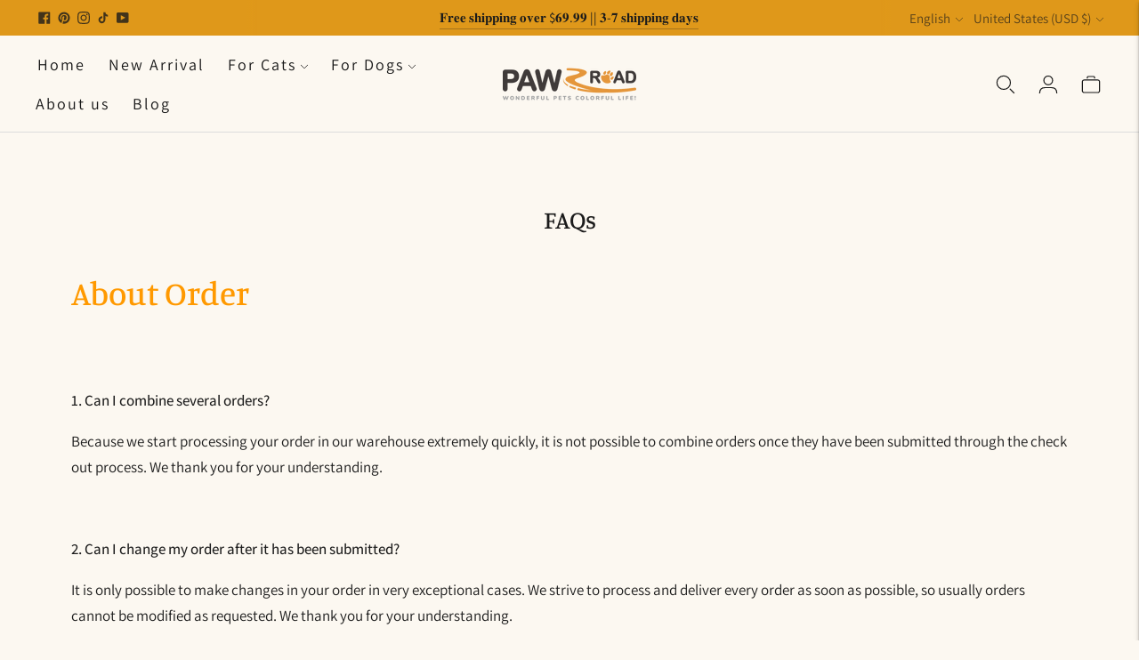

--- FILE ---
content_type: text/html; charset=utf-8
request_url: https://www.pawzroad.com/pages/pawz-road-faqs-about-order-shipping
body_size: 50538
content:
<!doctype html>

<!--
  ___                       ___           ___           ___
       /  /\                     /__/\         /  /\         /  /\
      /  /:/_                    \  \:\       /  /:/        /  /::\
     /  /:/ /\  ___     ___       \  \:\     /  /:/        /  /:/\:\
    /  /:/ /:/ /__/\   /  /\  ___  \  \:\   /  /:/  ___   /  /:/  \:\
   /__/:/ /:/  \  \:\ /  /:/ /__/\  \__\:\ /__/:/  /  /\ /__/:/ \__\:\
   \  \:\/:/    \  \:\  /:/  \  \:\ /  /:/ \  \:\ /  /:/ \  \:\ /  /:/
    \  \::/      \  \:\/:/    \  \:\  /:/   \  \:\  /:/   \  \:\  /:/
     \  \:\       \  \::/      \  \:\/:/     \  \:\/:/     \  \:\/:/
      \  \:\       \__\/        \  \::/       \  \::/       \  \::/
       \__\/                     \__\/         \__\/         \__\/

  --------------------------------------------------------------------
  #  Lorenza v5.2.0
  #  Documentation: https://fluorescent.co/help/lorenza/
  #  Purchase: https://themes.shopify.com/themes/lorenza
  #  A product by Fluorescent: https://fluorescent.co/
  --------------------------------------------------------------------
-->

<html class="no-js" lang="en">
  <head>
    <script>
    window.dataLayer = window.dataLayer || [];
</script>
    <!-- Google tag (gtag.js) -->
<script async src="https://www.googletagmanager.com/gtag/js?id=AW-386037646"></script>
<script>
  window.dataLayer = window.dataLayer || [];
  function gtag(){dataLayer.push(arguments);}
  gtag('js', new Date());

  gtag('config', 'AW-386037646');
</script>

    <!-- Google Tag Manager -->
<script>(function(w,d,s,l,i){w[l]=w[l]||[];w[l].push({'gtm.start':
new Date().getTime(),event:'gtm.js'});var f=d.getElementsByTagName(s)[0],
j=d.createElement(s),dl=l!='dataLayer'?'&l='+l:'';j.async=true;j.src=
'https://www.googletagmanager.com/gtm.js?id='+i+dl;f.parentNode.insertBefore(j,f);
})(window,document,'script','dataLayer','GTM-KRCWVKD');</script>
<!-- End Google Tag Manager -->
    <meta name="facebook-domain-verification" content="2fmqy02g65f5c71tx7yewtcjdg2zvx" />
<!-- Pinterest Tag -->
<script>
!function(e){if(!window.pintrk){window.pintrk = function () {
window.pintrk.queue.push(Array.prototype.slice.call(arguments))};var
  n=window.pintrk;n.queue=[],n.version="3.0";var
  t=document.createElement("script");t.async=!0,t.src=e;var
  r=document.getElementsByTagName("script")[0];
  r.parentNode.insertBefore(t,r)}}("https://s.pinimg.com/ct/core.js");
pintrk('load', '2612880277015', {em: '<service@pawzroad.com>'});
pintrk('page');
</script>
<noscript>
<img height="1" width="1" style="display:none;" alt=""
  src="https://ct.pinterest.com/v3/?event=init&tid=2612880277015&pd[em]=<hashed_email_address>&noscript=1" />
</noscript>
<!-- end Pinterest Tag -->
<script type="text/javascript">
!function(e){if(!window.pintrk){window.pintrk=function()
{window.pintrk.queue.push(Array.prototype.slice.call(arguments))};var
n=window.pintrk;n.queue=[],n.version="3.0";var
t=document.createElement("script");t.async=!0,t.src=e;var
r=document.getElementsByTagName("script")[0];r.parentNode.insertBefore(t,r)}}
("https://s.pinimg.com/ct/core.js"); 

pintrk('load','2612880277015', { em: '', });
pintrk('page');
</script> 
<noscript> 
<img height="1" width="1" style="display:none;" alt=""
src="https://ct.pinterest.com/v3/?tid=YOUR_TAG_ID&noscript=1"/> 
</noscript>
    <meta name="google-site-verification" content="bqEgpzyPFqJjk8E7gW3wsbBBgkPlQ7ftVxxsYcM8SGc" />
</script>
<!-- BEGIN app block: shopify://apps/judge-me-reviews/blocks/judgeme_core/61ccd3b1-a9f2-4160-9fe9-4fec8413e5d8 --><!-- Start of Judge.me Core -->






<link rel="dns-prefetch" href="https://cdnwidget.judge.me">
<link rel="dns-prefetch" href="https://cdn.judge.me">
<link rel="dns-prefetch" href="https://cdn1.judge.me">
<link rel="dns-prefetch" href="https://api.judge.me">

<script data-cfasync='false' class='jdgm-settings-script'>window.jdgmSettings={"pagination":5,"disable_web_reviews":false,"badge_no_review_text":"No reviews","badge_n_reviews_text":"{{ n }} review/reviews","hide_badge_preview_if_no_reviews":true,"badge_hide_text":false,"enforce_center_preview_badge":false,"widget_title":"Customer Reviews","widget_open_form_text":"Write a review","widget_close_form_text":"Cancel review","widget_refresh_page_text":"Refresh page","widget_summary_text":"Based on {{ number_of_reviews }} review/reviews","widget_no_review_text":"Be the first to write a review","widget_name_field_text":"Display name","widget_verified_name_field_text":"Verified Name (public)","widget_name_placeholder_text":"Display name","widget_required_field_error_text":"This field is required.","widget_email_field_text":"Email address","widget_verified_email_field_text":"Verified Email (private, can not be edited)","widget_email_placeholder_text":"Your email address","widget_email_field_error_text":"Please enter a valid email address.","widget_rating_field_text":"Rating","widget_review_title_field_text":"Review Title","widget_review_title_placeholder_text":"Give your review a title","widget_review_body_field_text":"Review content","widget_review_body_placeholder_text":"Start writing here...","widget_pictures_field_text":"Picture/Video (optional)","widget_submit_review_text":"Submit Review","widget_submit_verified_review_text":"Submit Verified Review","widget_submit_success_msg_with_auto_publish":"Thank you! Please refresh the page in a few moments to see your review. You can remove or edit your review by logging into \u003ca href='https://judge.me/login' target='_blank' rel='nofollow noopener'\u003eJudge.me\u003c/a\u003e","widget_submit_success_msg_no_auto_publish":"Thank you! Your review will be published as soon as it is approved by the shop admin. You can remove or edit your review by logging into \u003ca href='https://judge.me/login' target='_blank' rel='nofollow noopener'\u003eJudge.me\u003c/a\u003e","widget_show_default_reviews_out_of_total_text":"Showing {{ n_reviews_shown }} out of {{ n_reviews }} reviews.","widget_show_all_link_text":"Show all","widget_show_less_link_text":"Show less","widget_author_said_text":"{{ reviewer_name }} said:","widget_days_text":"{{ n }} days ago","widget_weeks_text":"{{ n }} week/weeks ago","widget_months_text":"{{ n }} month/months ago","widget_years_text":"{{ n }} year/years ago","widget_yesterday_text":"Yesterday","widget_today_text":"Today","widget_replied_text":"\u003e\u003e {{ shop_name }} replied:","widget_read_more_text":"Read more","widget_reviewer_name_as_initial":"","widget_rating_filter_color":"#fbcd0a","widget_rating_filter_see_all_text":"See all reviews","widget_sorting_most_recent_text":"Most Recent","widget_sorting_highest_rating_text":"Highest Rating","widget_sorting_lowest_rating_text":"Lowest Rating","widget_sorting_with_pictures_text":"Only Pictures","widget_sorting_most_helpful_text":"Most Helpful","widget_open_question_form_text":"Ask a question","widget_reviews_subtab_text":"Reviews","widget_questions_subtab_text":"Questions","widget_question_label_text":"Question","widget_answer_label_text":"Answer","widget_question_placeholder_text":"Write your question here","widget_submit_question_text":"Submit Question","widget_question_submit_success_text":"Thank you for your question! We will notify you once it gets answered.","verified_badge_text":"Verified","verified_badge_bg_color":"","verified_badge_text_color":"","verified_badge_placement":"left-of-reviewer-name","widget_review_max_height":"","widget_hide_border":false,"widget_social_share":false,"widget_thumb":false,"widget_review_location_show":false,"widget_location_format":"","all_reviews_include_out_of_store_products":true,"all_reviews_out_of_store_text":"(out of store)","all_reviews_pagination":100,"all_reviews_product_name_prefix_text":"about","enable_review_pictures":true,"enable_question_anwser":false,"widget_theme":"default","review_date_format":"mm/dd/yyyy","default_sort_method":"most-recent","widget_product_reviews_subtab_text":"Product Reviews","widget_shop_reviews_subtab_text":"Shop Reviews","widget_other_products_reviews_text":"Reviews for other products","widget_store_reviews_subtab_text":"Store reviews","widget_no_store_reviews_text":"This store hasn't received any reviews yet","widget_web_restriction_product_reviews_text":"This product hasn't received any reviews yet","widget_no_items_text":"No items found","widget_show_more_text":"Show more","widget_write_a_store_review_text":"Write a Store Review","widget_other_languages_heading":"Reviews in Other Languages","widget_translate_review_text":"Translate review to {{ language }}","widget_translating_review_text":"Translating...","widget_show_original_translation_text":"Show original ({{ language }})","widget_translate_review_failed_text":"Review couldn't be translated.","widget_translate_review_retry_text":"Retry","widget_translate_review_try_again_later_text":"Try again later","show_product_url_for_grouped_product":false,"widget_sorting_pictures_first_text":"Pictures First","show_pictures_on_all_rev_page_mobile":false,"show_pictures_on_all_rev_page_desktop":false,"floating_tab_hide_mobile_install_preference":false,"floating_tab_button_name":"★ Reviews","floating_tab_title":"Let customers speak for us","floating_tab_button_color":"","floating_tab_button_background_color":"","floating_tab_url":"","floating_tab_url_enabled":false,"floating_tab_tab_style":"text","all_reviews_text_badge_text":"Customers rate us {{ shop.metafields.judgeme.all_reviews_rating | round: 1 }}/5 based on {{ shop.metafields.judgeme.all_reviews_count }} reviews.","all_reviews_text_badge_text_branded_style":"{{ shop.metafields.judgeme.all_reviews_rating | round: 1 }} out of 5 stars based on {{ shop.metafields.judgeme.all_reviews_count }} reviews","is_all_reviews_text_badge_a_link":false,"show_stars_for_all_reviews_text_badge":false,"all_reviews_text_badge_url":"","all_reviews_text_style":"text","all_reviews_text_color_style":"judgeme_brand_color","all_reviews_text_color":"#108474","all_reviews_text_show_jm_brand":true,"featured_carousel_show_header":true,"featured_carousel_title":"Let customers speak for us","testimonials_carousel_title":"Customers are saying","videos_carousel_title":"Real customer stories","cards_carousel_title":"Customers are saying","featured_carousel_count_text":"from {{ n }} reviews","featured_carousel_add_link_to_all_reviews_page":false,"featured_carousel_url":"","featured_carousel_show_images":true,"featured_carousel_autoslide_interval":5,"featured_carousel_arrows_on_the_sides":false,"featured_carousel_height":250,"featured_carousel_width":80,"featured_carousel_image_size":0,"featured_carousel_image_height":250,"featured_carousel_arrow_color":"#eeeeee","verified_count_badge_style":"vintage","verified_count_badge_orientation":"horizontal","verified_count_badge_color_style":"judgeme_brand_color","verified_count_badge_color":"#108474","is_verified_count_badge_a_link":false,"verified_count_badge_url":"","verified_count_badge_show_jm_brand":true,"widget_rating_preset_default":5,"widget_first_sub_tab":"product-reviews","widget_show_histogram":true,"widget_histogram_use_custom_color":false,"widget_pagination_use_custom_color":false,"widget_star_use_custom_color":false,"widget_verified_badge_use_custom_color":false,"widget_write_review_use_custom_color":false,"picture_reminder_submit_button":"Upload Pictures","enable_review_videos":false,"mute_video_by_default":false,"widget_sorting_videos_first_text":"Videos First","widget_review_pending_text":"Pending","featured_carousel_items_for_large_screen":3,"social_share_options_order":"Facebook,Twitter","remove_microdata_snippet":true,"disable_json_ld":false,"enable_json_ld_products":false,"preview_badge_show_question_text":false,"preview_badge_no_question_text":"No questions","preview_badge_n_question_text":"{{ number_of_questions }} question/questions","qa_badge_show_icon":false,"qa_badge_position":"same-row","remove_judgeme_branding":false,"widget_add_search_bar":false,"widget_search_bar_placeholder":"Search","widget_sorting_verified_only_text":"Verified only","featured_carousel_theme":"aligned","featured_carousel_show_rating":true,"featured_carousel_show_title":true,"featured_carousel_show_body":true,"featured_carousel_show_date":false,"featured_carousel_show_reviewer":true,"featured_carousel_show_product":false,"featured_carousel_header_background_color":"#108474","featured_carousel_header_text_color":"#ffffff","featured_carousel_name_product_separator":"reviewed","featured_carousel_full_star_background":"#108474","featured_carousel_empty_star_background":"#dadada","featured_carousel_vertical_theme_background":"#f9fafb","featured_carousel_verified_badge_enable":false,"featured_carousel_verified_badge_color":"#108474","featured_carousel_border_style":"round","featured_carousel_review_line_length_limit":3,"featured_carousel_more_reviews_button_text":"Read more reviews","featured_carousel_view_product_button_text":"View product","all_reviews_page_load_reviews_on":"scroll","all_reviews_page_load_more_text":"Load More Reviews","disable_fb_tab_reviews":false,"enable_ajax_cdn_cache":false,"widget_public_name_text":"displayed publicly like","default_reviewer_name":"John Smith","default_reviewer_name_has_non_latin":true,"widget_reviewer_anonymous":"Anonymous","medals_widget_title":"Judge.me Review Medals","medals_widget_background_color":"#f9fafb","medals_widget_position":"footer_all_pages","medals_widget_border_color":"#f9fafb","medals_widget_verified_text_position":"left","medals_widget_use_monochromatic_version":false,"medals_widget_elements_color":"#108474","show_reviewer_avatar":true,"widget_invalid_yt_video_url_error_text":"Not a YouTube video URL","widget_max_length_field_error_text":"Please enter no more than {0} characters.","widget_show_country_flag":false,"widget_show_collected_via_shop_app":true,"widget_verified_by_shop_badge_style":"light","widget_verified_by_shop_text":"Verified by Shop","widget_show_photo_gallery":false,"widget_load_with_code_splitting":true,"widget_ugc_install_preference":false,"widget_ugc_title":"Made by us, Shared by you","widget_ugc_subtitle":"Tag us to see your picture featured in our page","widget_ugc_arrows_color":"#ffffff","widget_ugc_primary_button_text":"Buy Now","widget_ugc_primary_button_background_color":"#108474","widget_ugc_primary_button_text_color":"#ffffff","widget_ugc_primary_button_border_width":"0","widget_ugc_primary_button_border_style":"none","widget_ugc_primary_button_border_color":"#108474","widget_ugc_primary_button_border_radius":"25","widget_ugc_secondary_button_text":"Load More","widget_ugc_secondary_button_background_color":"#ffffff","widget_ugc_secondary_button_text_color":"#108474","widget_ugc_secondary_button_border_width":"2","widget_ugc_secondary_button_border_style":"solid","widget_ugc_secondary_button_border_color":"#108474","widget_ugc_secondary_button_border_radius":"25","widget_ugc_reviews_button_text":"View Reviews","widget_ugc_reviews_button_background_color":"#ffffff","widget_ugc_reviews_button_text_color":"#108474","widget_ugc_reviews_button_border_width":"2","widget_ugc_reviews_button_border_style":"solid","widget_ugc_reviews_button_border_color":"#108474","widget_ugc_reviews_button_border_radius":"25","widget_ugc_reviews_button_link_to":"judgeme-reviews-page","widget_ugc_show_post_date":true,"widget_ugc_max_width":"800","widget_rating_metafield_value_type":true,"widget_primary_color":"#108474","widget_enable_secondary_color":false,"widget_secondary_color":"#edf5f5","widget_summary_average_rating_text":"{{ average_rating }} out of 5","widget_media_grid_title":"Customer photos \u0026 videos","widget_media_grid_see_more_text":"See more","widget_round_style":false,"widget_show_product_medals":true,"widget_verified_by_judgeme_text":"Verified by Judge.me","widget_show_store_medals":true,"widget_verified_by_judgeme_text_in_store_medals":"Verified by Judge.me","widget_media_field_exceed_quantity_message":"Sorry, we can only accept {{ max_media }} for one review.","widget_media_field_exceed_limit_message":"{{ file_name }} is too large, please select a {{ media_type }} less than {{ size_limit }}MB.","widget_review_submitted_text":"Review Submitted!","widget_question_submitted_text":"Question Submitted!","widget_close_form_text_question":"Cancel","widget_write_your_answer_here_text":"Write your answer here","widget_enabled_branded_link":true,"widget_show_collected_by_judgeme":false,"widget_reviewer_name_color":"","widget_write_review_text_color":"","widget_write_review_bg_color":"","widget_collected_by_judgeme_text":"collected by Judge.me","widget_pagination_type":"standard","widget_load_more_text":"Load More","widget_load_more_color":"#108474","widget_full_review_text":"Full Review","widget_read_more_reviews_text":"Read More Reviews","widget_read_questions_text":"Read Questions","widget_questions_and_answers_text":"Questions \u0026 Answers","widget_verified_by_text":"Verified by","widget_verified_text":"Verified","widget_number_of_reviews_text":"{{ number_of_reviews }} reviews","widget_back_button_text":"Back","widget_next_button_text":"Next","widget_custom_forms_filter_button":"Filters","custom_forms_style":"vertical","widget_show_review_information":false,"how_reviews_are_collected":"How reviews are collected?","widget_show_review_keywords":false,"widget_gdpr_statement":"How we use your data: We'll only contact you about the review you left, and only if necessary. By submitting your review, you agree to Judge.me's \u003ca href='https://judge.me/terms' target='_blank' rel='nofollow noopener'\u003eterms\u003c/a\u003e, \u003ca href='https://judge.me/privacy' target='_blank' rel='nofollow noopener'\u003eprivacy\u003c/a\u003e and \u003ca href='https://judge.me/content-policy' target='_blank' rel='nofollow noopener'\u003econtent\u003c/a\u003e policies.","widget_multilingual_sorting_enabled":false,"widget_translate_review_content_enabled":false,"widget_translate_review_content_method":"manual","popup_widget_review_selection":"automatically_with_pictures","popup_widget_round_border_style":true,"popup_widget_show_title":true,"popup_widget_show_body":true,"popup_widget_show_reviewer":false,"popup_widget_show_product":true,"popup_widget_show_pictures":true,"popup_widget_use_review_picture":true,"popup_widget_show_on_home_page":true,"popup_widget_show_on_product_page":true,"popup_widget_show_on_collection_page":true,"popup_widget_show_on_cart_page":true,"popup_widget_position":"bottom_left","popup_widget_first_review_delay":5,"popup_widget_duration":5,"popup_widget_interval":5,"popup_widget_review_count":5,"popup_widget_hide_on_mobile":true,"review_snippet_widget_round_border_style":true,"review_snippet_widget_card_color":"#FFFFFF","review_snippet_widget_slider_arrows_background_color":"#FFFFFF","review_snippet_widget_slider_arrows_color":"#000000","review_snippet_widget_star_color":"#108474","show_product_variant":false,"all_reviews_product_variant_label_text":"Variant: ","widget_show_verified_branding":false,"widget_ai_summary_title":"Customers say","widget_ai_summary_disclaimer":"AI-powered review summary based on recent customer reviews","widget_show_ai_summary":false,"widget_show_ai_summary_bg":false,"widget_show_review_title_input":true,"redirect_reviewers_invited_via_email":"review_widget","request_store_review_after_product_review":false,"request_review_other_products_in_order":false,"review_form_color_scheme":"default","review_form_corner_style":"square","review_form_star_color":{},"review_form_text_color":"#333333","review_form_background_color":"#ffffff","review_form_field_background_color":"#fafafa","review_form_button_color":{},"review_form_button_text_color":"#ffffff","review_form_modal_overlay_color":"#000000","review_content_screen_title_text":"How would you rate this product?","review_content_introduction_text":"We would love it if you would share a bit about your experience.","store_review_form_title_text":"How would you rate this store?","store_review_form_introduction_text":"We would love it if you would share a bit about your experience.","show_review_guidance_text":true,"one_star_review_guidance_text":"Poor","five_star_review_guidance_text":"Great","customer_information_screen_title_text":"About you","customer_information_introduction_text":"Please tell us more about you.","custom_questions_screen_title_text":"Your experience in more detail","custom_questions_introduction_text":"Here are a few questions to help us understand more about your experience.","review_submitted_screen_title_text":"Thanks for your review!","review_submitted_screen_thank_you_text":"We are processing it and it will appear on the store soon.","review_submitted_screen_email_verification_text":"Please confirm your email by clicking the link we just sent you. This helps us keep reviews authentic.","review_submitted_request_store_review_text":"Would you like to share your experience of shopping with us?","review_submitted_review_other_products_text":"Would you like to review these products?","store_review_screen_title_text":"Would you like to share your experience of shopping with us?","store_review_introduction_text":"We value your feedback and use it to improve. Please share any thoughts or suggestions you have.","reviewer_media_screen_title_picture_text":"Share a picture","reviewer_media_introduction_picture_text":"Upload a photo to support your review.","reviewer_media_screen_title_video_text":"Share a video","reviewer_media_introduction_video_text":"Upload a video to support your review.","reviewer_media_screen_title_picture_or_video_text":"Share a picture or video","reviewer_media_introduction_picture_or_video_text":"Upload a photo or video to support your review.","reviewer_media_youtube_url_text":"Paste your Youtube URL here","advanced_settings_next_step_button_text":"Next","advanced_settings_close_review_button_text":"Close","modal_write_review_flow":false,"write_review_flow_required_text":"Required","write_review_flow_privacy_message_text":"We respect your privacy.","write_review_flow_anonymous_text":"Post review as anonymous","write_review_flow_visibility_text":"This won't be visible to other customers.","write_review_flow_multiple_selection_help_text":"Select as many as you like","write_review_flow_single_selection_help_text":"Select one option","write_review_flow_required_field_error_text":"This field is required","write_review_flow_invalid_email_error_text":"Please enter a valid email address","write_review_flow_max_length_error_text":"Max. {{ max_length }} characters.","write_review_flow_media_upload_text":"\u003cb\u003eClick to upload\u003c/b\u003e or drag and drop","write_review_flow_gdpr_statement":"We'll only contact you about your review if necessary. By submitting your review, you agree to our \u003ca href='https://judge.me/terms' target='_blank' rel='nofollow noopener'\u003eterms and conditions\u003c/a\u003e and \u003ca href='https://judge.me/privacy' target='_blank' rel='nofollow noopener'\u003eprivacy policy\u003c/a\u003e.","rating_only_reviews_enabled":false,"show_negative_reviews_help_screen":false,"new_review_flow_help_screen_rating_threshold":3,"negative_review_resolution_screen_title_text":"Tell us more","negative_review_resolution_text":"Your experience matters to us. If there were issues with your purchase, we're here to help. Feel free to reach out to us, we'd love the opportunity to make things right.","negative_review_resolution_button_text":"Contact us","negative_review_resolution_proceed_with_review_text":"Leave a review","negative_review_resolution_subject":"Issue with purchase from {{ shop_name }}.{{ order_name }}","preview_badge_collection_page_install_status":false,"widget_review_custom_css":"","preview_badge_custom_css":"","preview_badge_stars_count":"5-stars","featured_carousel_custom_css":"","floating_tab_custom_css":"","all_reviews_widget_custom_css":"","medals_widget_custom_css":"","verified_badge_custom_css":"","all_reviews_text_custom_css":"","transparency_badges_collected_via_store_invite":false,"transparency_badges_from_another_provider":false,"transparency_badges_collected_from_store_visitor":false,"transparency_badges_collected_by_verified_review_provider":false,"transparency_badges_earned_reward":false,"transparency_badges_collected_via_store_invite_text":"Review collected via store invitation","transparency_badges_from_another_provider_text":"Review collected from another provider","transparency_badges_collected_from_store_visitor_text":"Review collected from a store visitor","transparency_badges_written_in_google_text":"Review written in Google","transparency_badges_written_in_etsy_text":"Review written in Etsy","transparency_badges_written_in_shop_app_text":"Review written in Shop App","transparency_badges_earned_reward_text":"Review earned a reward for future purchase","product_review_widget_per_page":10,"widget_store_review_label_text":"Review about the store","checkout_comment_extension_title_on_product_page":"Customer Comments","checkout_comment_extension_num_latest_comment_show":5,"checkout_comment_extension_format":"name_and_timestamp","checkout_comment_customer_name":"last_initial","checkout_comment_comment_notification":true,"preview_badge_collection_page_install_preference":true,"preview_badge_home_page_install_preference":false,"preview_badge_product_page_install_preference":true,"review_widget_install_preference":"","review_carousel_install_preference":false,"floating_reviews_tab_install_preference":"none","verified_reviews_count_badge_install_preference":false,"all_reviews_text_install_preference":false,"review_widget_best_location":true,"judgeme_medals_install_preference":false,"review_widget_revamp_enabled":false,"review_widget_qna_enabled":false,"review_widget_header_theme":"minimal","review_widget_widget_title_enabled":true,"review_widget_header_text_size":"medium","review_widget_header_text_weight":"regular","review_widget_average_rating_style":"compact","review_widget_bar_chart_enabled":true,"review_widget_bar_chart_type":"numbers","review_widget_bar_chart_style":"standard","review_widget_expanded_media_gallery_enabled":false,"review_widget_reviews_section_theme":"standard","review_widget_image_style":"thumbnails","review_widget_review_image_ratio":"square","review_widget_stars_size":"medium","review_widget_verified_badge":"standard_text","review_widget_review_title_text_size":"medium","review_widget_review_text_size":"medium","review_widget_review_text_length":"medium","review_widget_number_of_columns_desktop":3,"review_widget_carousel_transition_speed":5,"review_widget_custom_questions_answers_display":"always","review_widget_button_text_color":"#FFFFFF","review_widget_text_color":"#000000","review_widget_lighter_text_color":"#7B7B7B","review_widget_corner_styling":"soft","review_widget_review_word_singular":"review","review_widget_review_word_plural":"reviews","review_widget_voting_label":"Helpful?","review_widget_shop_reply_label":"Reply from {{ shop_name }}:","review_widget_filters_title":"Filters","qna_widget_question_word_singular":"Question","qna_widget_question_word_plural":"Questions","qna_widget_answer_reply_label":"Answer from {{ answerer_name }}:","qna_content_screen_title_text":"Ask a question about this product","qna_widget_question_required_field_error_text":"Please enter your question.","qna_widget_flow_gdpr_statement":"We'll only contact you about your question if necessary. By submitting your question, you agree to our \u003ca href='https://judge.me/terms' target='_blank' rel='nofollow noopener'\u003eterms and conditions\u003c/a\u003e and \u003ca href='https://judge.me/privacy' target='_blank' rel='nofollow noopener'\u003eprivacy policy\u003c/a\u003e.","qna_widget_question_submitted_text":"Thanks for your question!","qna_widget_close_form_text_question":"Close","qna_widget_question_submit_success_text":"We’ll notify you by email when your question is answered.","all_reviews_widget_v2025_enabled":false,"all_reviews_widget_v2025_header_theme":"default","all_reviews_widget_v2025_widget_title_enabled":true,"all_reviews_widget_v2025_header_text_size":"medium","all_reviews_widget_v2025_header_text_weight":"regular","all_reviews_widget_v2025_average_rating_style":"compact","all_reviews_widget_v2025_bar_chart_enabled":true,"all_reviews_widget_v2025_bar_chart_type":"numbers","all_reviews_widget_v2025_bar_chart_style":"standard","all_reviews_widget_v2025_expanded_media_gallery_enabled":false,"all_reviews_widget_v2025_show_store_medals":true,"all_reviews_widget_v2025_show_photo_gallery":true,"all_reviews_widget_v2025_show_review_keywords":false,"all_reviews_widget_v2025_show_ai_summary":false,"all_reviews_widget_v2025_show_ai_summary_bg":false,"all_reviews_widget_v2025_add_search_bar":false,"all_reviews_widget_v2025_default_sort_method":"most-recent","all_reviews_widget_v2025_reviews_per_page":10,"all_reviews_widget_v2025_reviews_section_theme":"default","all_reviews_widget_v2025_image_style":"thumbnails","all_reviews_widget_v2025_review_image_ratio":"square","all_reviews_widget_v2025_stars_size":"medium","all_reviews_widget_v2025_verified_badge":"bold_badge","all_reviews_widget_v2025_review_title_text_size":"medium","all_reviews_widget_v2025_review_text_size":"medium","all_reviews_widget_v2025_review_text_length":"medium","all_reviews_widget_v2025_number_of_columns_desktop":3,"all_reviews_widget_v2025_carousel_transition_speed":5,"all_reviews_widget_v2025_custom_questions_answers_display":"always","all_reviews_widget_v2025_show_product_variant":false,"all_reviews_widget_v2025_show_reviewer_avatar":true,"all_reviews_widget_v2025_reviewer_name_as_initial":"","all_reviews_widget_v2025_review_location_show":false,"all_reviews_widget_v2025_location_format":"","all_reviews_widget_v2025_show_country_flag":false,"all_reviews_widget_v2025_verified_by_shop_badge_style":"light","all_reviews_widget_v2025_social_share":false,"all_reviews_widget_v2025_social_share_options_order":"Facebook,Twitter,LinkedIn,Pinterest","all_reviews_widget_v2025_pagination_type":"standard","all_reviews_widget_v2025_button_text_color":"#FFFFFF","all_reviews_widget_v2025_text_color":"#000000","all_reviews_widget_v2025_lighter_text_color":"#7B7B7B","all_reviews_widget_v2025_corner_styling":"soft","all_reviews_widget_v2025_title":"Customer reviews","all_reviews_widget_v2025_ai_summary_title":"Customers say about this store","all_reviews_widget_v2025_no_review_text":"Be the first to write a review","platform":"shopify","branding_url":"https://app.judge.me/reviews/stores/www.pawzroad.com","branding_text":"Powered by Judge.me","locale":"en","reply_name":"PAWZ Road","widget_version":"2.1","footer":true,"autopublish":true,"review_dates":true,"enable_custom_form":false,"shop_use_review_site":true,"shop_locale":"en","enable_multi_locales_translations":true,"show_review_title_input":true,"review_verification_email_status":"always","can_be_branded":true,"reply_name_text":"PAWZ Road"};</script> <style class='jdgm-settings-style'>.jdgm-xx{left:0}.jdgm-histogram .jdgm-histogram__bar-content{background:#fbcd0a}.jdgm-histogram .jdgm-histogram__bar:after{background:#fbcd0a}.jdgm-prev-badge[data-average-rating='0.00']{display:none !important}.jdgm-author-all-initials{display:none !important}.jdgm-author-last-initial{display:none !important}.jdgm-rev-widg__title{visibility:hidden}.jdgm-rev-widg__summary-text{visibility:hidden}.jdgm-prev-badge__text{visibility:hidden}.jdgm-rev__replier:before{content:'PAWZ Road'}.jdgm-rev__prod-link-prefix:before{content:'about'}.jdgm-rev__variant-label:before{content:'Variant: '}.jdgm-rev__out-of-store-text:before{content:'(out of store)'}@media only screen and (min-width: 768px){.jdgm-rev__pics .jdgm-rev_all-rev-page-picture-separator,.jdgm-rev__pics .jdgm-rev__product-picture{display:none}}@media only screen and (max-width: 768px){.jdgm-rev__pics .jdgm-rev_all-rev-page-picture-separator,.jdgm-rev__pics .jdgm-rev__product-picture{display:none}}.jdgm-preview-badge[data-template="index"]{display:none !important}.jdgm-verified-count-badget[data-from-snippet="true"]{display:none !important}.jdgm-carousel-wrapper[data-from-snippet="true"]{display:none !important}.jdgm-all-reviews-text[data-from-snippet="true"]{display:none !important}.jdgm-medals-section[data-from-snippet="true"]{display:none !important}.jdgm-ugc-media-wrapper[data-from-snippet="true"]{display:none !important}.jdgm-rev__transparency-badge[data-badge-type="review_collected_via_store_invitation"]{display:none !important}.jdgm-rev__transparency-badge[data-badge-type="review_collected_from_another_provider"]{display:none !important}.jdgm-rev__transparency-badge[data-badge-type="review_collected_from_store_visitor"]{display:none !important}.jdgm-rev__transparency-badge[data-badge-type="review_written_in_etsy"]{display:none !important}.jdgm-rev__transparency-badge[data-badge-type="review_written_in_google_business"]{display:none !important}.jdgm-rev__transparency-badge[data-badge-type="review_written_in_shop_app"]{display:none !important}.jdgm-rev__transparency-badge[data-badge-type="review_earned_for_future_purchase"]{display:none !important}
</style> <style class='jdgm-settings-style'></style>

  
  
  
  <style class='jdgm-miracle-styles'>
  @-webkit-keyframes jdgm-spin{0%{-webkit-transform:rotate(0deg);-ms-transform:rotate(0deg);transform:rotate(0deg)}100%{-webkit-transform:rotate(359deg);-ms-transform:rotate(359deg);transform:rotate(359deg)}}@keyframes jdgm-spin{0%{-webkit-transform:rotate(0deg);-ms-transform:rotate(0deg);transform:rotate(0deg)}100%{-webkit-transform:rotate(359deg);-ms-transform:rotate(359deg);transform:rotate(359deg)}}@font-face{font-family:'JudgemeStar';src:url("[data-uri]") format("woff");font-weight:normal;font-style:normal}.jdgm-star{font-family:'JudgemeStar';display:inline !important;text-decoration:none !important;padding:0 4px 0 0 !important;margin:0 !important;font-weight:bold;opacity:1;-webkit-font-smoothing:antialiased;-moz-osx-font-smoothing:grayscale}.jdgm-star:hover{opacity:1}.jdgm-star:last-of-type{padding:0 !important}.jdgm-star.jdgm--on:before{content:"\e000"}.jdgm-star.jdgm--off:before{content:"\e001"}.jdgm-star.jdgm--half:before{content:"\e002"}.jdgm-widget *{margin:0;line-height:1.4;-webkit-box-sizing:border-box;-moz-box-sizing:border-box;box-sizing:border-box;-webkit-overflow-scrolling:touch}.jdgm-hidden{display:none !important;visibility:hidden !important}.jdgm-temp-hidden{display:none}.jdgm-spinner{width:40px;height:40px;margin:auto;border-radius:50%;border-top:2px solid #eee;border-right:2px solid #eee;border-bottom:2px solid #eee;border-left:2px solid #ccc;-webkit-animation:jdgm-spin 0.8s infinite linear;animation:jdgm-spin 0.8s infinite linear}.jdgm-prev-badge{display:block !important}

</style>


  
  
   


<script data-cfasync='false' class='jdgm-script'>
!function(e){window.jdgm=window.jdgm||{},jdgm.CDN_HOST="https://cdnwidget.judge.me/",jdgm.CDN_HOST_ALT="https://cdn2.judge.me/cdn/widget_frontend/",jdgm.API_HOST="https://api.judge.me/",jdgm.CDN_BASE_URL="https://cdn.shopify.com/extensions/019bd8d1-7316-7084-ad16-a5cae1fbcea4/judgeme-extensions-298/assets/",
jdgm.docReady=function(d){(e.attachEvent?"complete"===e.readyState:"loading"!==e.readyState)?
setTimeout(d,0):e.addEventListener("DOMContentLoaded",d)},jdgm.loadCSS=function(d,t,o,a){
!o&&jdgm.loadCSS.requestedUrls.indexOf(d)>=0||(jdgm.loadCSS.requestedUrls.push(d),
(a=e.createElement("link")).rel="stylesheet",a.class="jdgm-stylesheet",a.media="nope!",
a.href=d,a.onload=function(){this.media="all",t&&setTimeout(t)},e.body.appendChild(a))},
jdgm.loadCSS.requestedUrls=[],jdgm.loadJS=function(e,d){var t=new XMLHttpRequest;
t.onreadystatechange=function(){4===t.readyState&&(Function(t.response)(),d&&d(t.response))},
t.open("GET",e),t.onerror=function(){if(e.indexOf(jdgm.CDN_HOST)===0&&jdgm.CDN_HOST_ALT!==jdgm.CDN_HOST){var f=e.replace(jdgm.CDN_HOST,jdgm.CDN_HOST_ALT);jdgm.loadJS(f,d)}},t.send()},jdgm.docReady((function(){(window.jdgmLoadCSS||e.querySelectorAll(
".jdgm-widget, .jdgm-all-reviews-page").length>0)&&(jdgmSettings.widget_load_with_code_splitting?
parseFloat(jdgmSettings.widget_version)>=3?jdgm.loadCSS(jdgm.CDN_HOST+"widget_v3/base.css"):
jdgm.loadCSS(jdgm.CDN_HOST+"widget/base.css"):jdgm.loadCSS(jdgm.CDN_HOST+"shopify_v2.css"),
jdgm.loadJS(jdgm.CDN_HOST+"loa"+"der.js"))}))}(document);
</script>
<noscript><link rel="stylesheet" type="text/css" media="all" href="https://cdnwidget.judge.me/shopify_v2.css"></noscript>

<!-- BEGIN app snippet: theme_fix_tags --><script>
  (function() {
    var jdgmThemeFixes = null;
    if (!jdgmThemeFixes) return;
    var thisThemeFix = jdgmThemeFixes[Shopify.theme.id];
    if (!thisThemeFix) return;

    if (thisThemeFix.html) {
      document.addEventListener("DOMContentLoaded", function() {
        var htmlDiv = document.createElement('div');
        htmlDiv.classList.add('jdgm-theme-fix-html');
        htmlDiv.innerHTML = thisThemeFix.html;
        document.body.append(htmlDiv);
      });
    };

    if (thisThemeFix.css) {
      var styleTag = document.createElement('style');
      styleTag.classList.add('jdgm-theme-fix-style');
      styleTag.innerHTML = thisThemeFix.css;
      document.head.append(styleTag);
    };

    if (thisThemeFix.js) {
      var scriptTag = document.createElement('script');
      scriptTag.classList.add('jdgm-theme-fix-script');
      scriptTag.innerHTML = thisThemeFix.js;
      document.head.append(scriptTag);
    };
  })();
</script>
<!-- END app snippet -->
<!-- End of Judge.me Core -->



<!-- END app block --><!-- BEGIN app block: shopify://apps/tabs-studio/blocks/global_embed_block/19980fb9-f2ca-4ada-ad36-c0364c3318b8 -->
<style id="tabs-by-station-custom-styles">
  .station-tabs .station-tabs-link.is-active{font-weight:600 !important;}.station-tabs .station-tabs-tab.is-active{font-weight:600 !important;}.station-tabs .station-tabs-link{border-width:0 0 2px !important;padding:0 0 6px !important;margin:0 26px 14px 0 !important;}.station-tabs .station-tabs-tab{border-width:0 0 2px !important;padding:0 0 6px !important;margin:0 26px 14px 0 !important;}.station-tabs.mod-full-width .station-tabs-link, .station-tabs-tabset.mod-vertical .station-tabs-link{padding:14px 0 !important;margin:0 !important;}.station-tabs.mod-full-width .station-tabs-tab, .station-tabs-tabset.mod-vertical .station-tabs-tab{padding:14px 0 !important;margin:0 !important;}.station-tabs .station-tabs-content-inner{margin:12px 0 0 !important;}.station-tabs.mod-full-width .station-tabs-content-inner, .station-tabs-tabset.mod-vertical .station-tabs-content-inner{margin:24px 0 10px !important;}.station-tabs .station-tabs-tabcontent{margin:12px 0 0 !important;}.station-tabs.mod-full-width .station-tabs-tabcontent, .station-tabs-tabset.mod-vertical .station-tabs-tabcontent{margin:24px 0 10px !important;}
  
</style>

<script id="station-tabs-data-json" type="application/json">{
  "globalAbove": null,
  "globalBelow": null,
  "proTabsHTML": "",
  "productTitle": null,
  "productDescription": null,
  "icons": []
}</script>

<script>
  document.documentElement.classList.add('tabsst-loading');
  document.addEventListener('stationTabsLegacyAPILoaded', function(e) {
    e.detail.isLegacy = true;
    });

  document.addEventListener('stationTabsAPIReady', function(e) {
    var Tabs = e.detail;

    if (Tabs.appSettings) {
      Tabs.appSettings = {"default_tab":true,"default_tab_title":"Description","show_stop_element":true,"layout":"breakpoint","layout_breakpoint":768,"deep_links":false,"clean_content_level":"basic_tags","open_first_tab":true,"allow_multiple_open":false,"remove_empty_tabs":false,"start_tab_element":"h3"};
      Tabs.appSettings = {lang: 'en'};

      Tabs.appSettings = {
        indicatorType: "chevrons",
        indicatorPlacement: "after"
      };
    }

    if (Tabs.isLegacy) { return; }
          Tabs.init(null, {
            initializeDescription: true,
            fallback: true
          });
  });

  
</script>

<svg style="display:none" aria-hidden="true">
  <defs>
    
  </defs>
</svg>

<!-- END app block --><script src="https://cdn.shopify.com/extensions/019bd8d1-7316-7084-ad16-a5cae1fbcea4/judgeme-extensions-298/assets/loader.js" type="text/javascript" defer="defer"></script>
<script src="https://cdn.shopify.com/extensions/019bc76a-106b-751f-9c25-43ddd98bfc27/tabs-studio-27/assets/s3340b1d9cf54.js" type="text/javascript" defer="defer"></script>
<link href="https://cdn.shopify.com/extensions/019bc76a-106b-751f-9c25-43ddd98bfc27/tabs-studio-27/assets/ccf2dff1a1a65.css" rel="stylesheet" type="text/css" media="all">
<link href="https://monorail-edge.shopifysvc.com" rel="dns-prefetch">
<script>(function(){if ("sendBeacon" in navigator && "performance" in window) {try {var session_token_from_headers = performance.getEntriesByType('navigation')[0].serverTiming.find(x => x.name == '_s').description;} catch {var session_token_from_headers = undefined;}var session_cookie_matches = document.cookie.match(/_shopify_s=([^;]*)/);var session_token_from_cookie = session_cookie_matches && session_cookie_matches.length === 2 ? session_cookie_matches[1] : "";var session_token = session_token_from_headers || session_token_from_cookie || "";function handle_abandonment_event(e) {var entries = performance.getEntries().filter(function(entry) {return /monorail-edge.shopifysvc.com/.test(entry.name);});if (!window.abandonment_tracked && entries.length === 0) {window.abandonment_tracked = true;var currentMs = Date.now();var navigation_start = performance.timing.navigationStart;var payload = {shop_id: 22882927,url: window.location.href,navigation_start,duration: currentMs - navigation_start,session_token,page_type: "page"};window.navigator.sendBeacon("https://monorail-edge.shopifysvc.com/v1/produce", JSON.stringify({schema_id: "online_store_buyer_site_abandonment/1.1",payload: payload,metadata: {event_created_at_ms: currentMs,event_sent_at_ms: currentMs}}));}}window.addEventListener('pagehide', handle_abandonment_event);}}());</script>
<script id="web-pixels-manager-setup">(function e(e,d,r,n,o){if(void 0===o&&(o={}),!Boolean(null===(a=null===(i=window.Shopify)||void 0===i?void 0:i.analytics)||void 0===a?void 0:a.replayQueue)){var i,a;window.Shopify=window.Shopify||{};var t=window.Shopify;t.analytics=t.analytics||{};var s=t.analytics;s.replayQueue=[],s.publish=function(e,d,r){return s.replayQueue.push([e,d,r]),!0};try{self.performance.mark("wpm:start")}catch(e){}var l=function(){var e={modern:/Edge?\/(1{2}[4-9]|1[2-9]\d|[2-9]\d{2}|\d{4,})\.\d+(\.\d+|)|Firefox\/(1{2}[4-9]|1[2-9]\d|[2-9]\d{2}|\d{4,})\.\d+(\.\d+|)|Chrom(ium|e)\/(9{2}|\d{3,})\.\d+(\.\d+|)|(Maci|X1{2}).+ Version\/(15\.\d+|(1[6-9]|[2-9]\d|\d{3,})\.\d+)([,.]\d+|)( \(\w+\)|)( Mobile\/\w+|) Safari\/|Chrome.+OPR\/(9{2}|\d{3,})\.\d+\.\d+|(CPU[ +]OS|iPhone[ +]OS|CPU[ +]iPhone|CPU IPhone OS|CPU iPad OS)[ +]+(15[._]\d+|(1[6-9]|[2-9]\d|\d{3,})[._]\d+)([._]\d+|)|Android:?[ /-](13[3-9]|1[4-9]\d|[2-9]\d{2}|\d{4,})(\.\d+|)(\.\d+|)|Android.+Firefox\/(13[5-9]|1[4-9]\d|[2-9]\d{2}|\d{4,})\.\d+(\.\d+|)|Android.+Chrom(ium|e)\/(13[3-9]|1[4-9]\d|[2-9]\d{2}|\d{4,})\.\d+(\.\d+|)|SamsungBrowser\/([2-9]\d|\d{3,})\.\d+/,legacy:/Edge?\/(1[6-9]|[2-9]\d|\d{3,})\.\d+(\.\d+|)|Firefox\/(5[4-9]|[6-9]\d|\d{3,})\.\d+(\.\d+|)|Chrom(ium|e)\/(5[1-9]|[6-9]\d|\d{3,})\.\d+(\.\d+|)([\d.]+$|.*Safari\/(?![\d.]+ Edge\/[\d.]+$))|(Maci|X1{2}).+ Version\/(10\.\d+|(1[1-9]|[2-9]\d|\d{3,})\.\d+)([,.]\d+|)( \(\w+\)|)( Mobile\/\w+|) Safari\/|Chrome.+OPR\/(3[89]|[4-9]\d|\d{3,})\.\d+\.\d+|(CPU[ +]OS|iPhone[ +]OS|CPU[ +]iPhone|CPU IPhone OS|CPU iPad OS)[ +]+(10[._]\d+|(1[1-9]|[2-9]\d|\d{3,})[._]\d+)([._]\d+|)|Android:?[ /-](13[3-9]|1[4-9]\d|[2-9]\d{2}|\d{4,})(\.\d+|)(\.\d+|)|Mobile Safari.+OPR\/([89]\d|\d{3,})\.\d+\.\d+|Android.+Firefox\/(13[5-9]|1[4-9]\d|[2-9]\d{2}|\d{4,})\.\d+(\.\d+|)|Android.+Chrom(ium|e)\/(13[3-9]|1[4-9]\d|[2-9]\d{2}|\d{4,})\.\d+(\.\d+|)|Android.+(UC? ?Browser|UCWEB|U3)[ /]?(15\.([5-9]|\d{2,})|(1[6-9]|[2-9]\d|\d{3,})\.\d+)\.\d+|SamsungBrowser\/(5\.\d+|([6-9]|\d{2,})\.\d+)|Android.+MQ{2}Browser\/(14(\.(9|\d{2,})|)|(1[5-9]|[2-9]\d|\d{3,})(\.\d+|))(\.\d+|)|K[Aa][Ii]OS\/(3\.\d+|([4-9]|\d{2,})\.\d+)(\.\d+|)/},d=e.modern,r=e.legacy,n=navigator.userAgent;return n.match(d)?"modern":n.match(r)?"legacy":"unknown"}(),u="modern"===l?"modern":"legacy",c=(null!=n?n:{modern:"",legacy:""})[u],f=function(e){return[e.baseUrl,"/wpm","/b",e.hashVersion,"modern"===e.buildTarget?"m":"l",".js"].join("")}({baseUrl:d,hashVersion:r,buildTarget:u}),m=function(e){var d=e.version,r=e.bundleTarget,n=e.surface,o=e.pageUrl,i=e.monorailEndpoint;return{emit:function(e){var a=e.status,t=e.errorMsg,s=(new Date).getTime(),l=JSON.stringify({metadata:{event_sent_at_ms:s},events:[{schema_id:"web_pixels_manager_load/3.1",payload:{version:d,bundle_target:r,page_url:o,status:a,surface:n,error_msg:t},metadata:{event_created_at_ms:s}}]});if(!i)return console&&console.warn&&console.warn("[Web Pixels Manager] No Monorail endpoint provided, skipping logging."),!1;try{return self.navigator.sendBeacon.bind(self.navigator)(i,l)}catch(e){}var u=new XMLHttpRequest;try{return u.open("POST",i,!0),u.setRequestHeader("Content-Type","text/plain"),u.send(l),!0}catch(e){return console&&console.warn&&console.warn("[Web Pixels Manager] Got an unhandled error while logging to Monorail."),!1}}}}({version:r,bundleTarget:l,surface:e.surface,pageUrl:self.location.href,monorailEndpoint:e.monorailEndpoint});try{o.browserTarget=l,function(e){var d=e.src,r=e.async,n=void 0===r||r,o=e.onload,i=e.onerror,a=e.sri,t=e.scriptDataAttributes,s=void 0===t?{}:t,l=document.createElement("script"),u=document.querySelector("head"),c=document.querySelector("body");if(l.async=n,l.src=d,a&&(l.integrity=a,l.crossOrigin="anonymous"),s)for(var f in s)if(Object.prototype.hasOwnProperty.call(s,f))try{l.dataset[f]=s[f]}catch(e){}if(o&&l.addEventListener("load",o),i&&l.addEventListener("error",i),u)u.appendChild(l);else{if(!c)throw new Error("Did not find a head or body element to append the script");c.appendChild(l)}}({src:f,async:!0,onload:function(){if(!function(){var e,d;return Boolean(null===(d=null===(e=window.Shopify)||void 0===e?void 0:e.analytics)||void 0===d?void 0:d.initialized)}()){var d=window.webPixelsManager.init(e)||void 0;if(d){var r=window.Shopify.analytics;r.replayQueue.forEach((function(e){var r=e[0],n=e[1],o=e[2];d.publishCustomEvent(r,n,o)})),r.replayQueue=[],r.publish=d.publishCustomEvent,r.visitor=d.visitor,r.initialized=!0}}},onerror:function(){return m.emit({status:"failed",errorMsg:"".concat(f," has failed to load")})},sri:function(e){var d=/^sha384-[A-Za-z0-9+/=]+$/;return"string"==typeof e&&d.test(e)}(c)?c:"",scriptDataAttributes:o}),m.emit({status:"loading"})}catch(e){m.emit({status:"failed",errorMsg:(null==e?void 0:e.message)||"Unknown error"})}}})({shopId: 22882927,storefrontBaseUrl: "https://www.pawzroad.com",extensionsBaseUrl: "https://extensions.shopifycdn.com/cdn/shopifycloud/web-pixels-manager",monorailEndpoint: "https://monorail-edge.shopifysvc.com/unstable/produce_batch",surface: "storefront-renderer",enabledBetaFlags: ["2dca8a86"],webPixelsConfigList: [{"id":"1115422838","configuration":"{\"account_ID\":\"211901\",\"google_analytics_tracking_tag\":\"1\",\"measurement_id\":\"2\",\"api_secret\":\"3\",\"shop_settings\":\"{\\\"custom_pixel_script\\\":\\\"https:\\\\\\\/\\\\\\\/storage.googleapis.com\\\\\\\/gsf-scripts\\\\\\\/custom-pixels\\\\\\\/signal-three.js\\\"}\"}","eventPayloadVersion":"v1","runtimeContext":"LAX","scriptVersion":"c6b888297782ed4a1cba19cda43d6625","type":"APP","apiClientId":1558137,"privacyPurposes":[],"dataSharingAdjustments":{"protectedCustomerApprovalScopes":["read_customer_address","read_customer_email","read_customer_name","read_customer_personal_data","read_customer_phone"]}},{"id":"866091126","configuration":"{\"shop\":\"signal-three.myshopify.com\",\"cookie_duration\":\"604800\"}","eventPayloadVersion":"v1","runtimeContext":"STRICT","scriptVersion":"a2e7513c3708f34b1f617d7ce88f9697","type":"APP","apiClientId":2744533,"privacyPurposes":["ANALYTICS","MARKETING"],"dataSharingAdjustments":{"protectedCustomerApprovalScopes":["read_customer_address","read_customer_email","read_customer_name","read_customer_personal_data","read_customer_phone"]}},{"id":"809500790","configuration":"{\"webPixelName\":\"Judge.me\"}","eventPayloadVersion":"v1","runtimeContext":"STRICT","scriptVersion":"34ad157958823915625854214640f0bf","type":"APP","apiClientId":683015,"privacyPurposes":["ANALYTICS"],"dataSharingAdjustments":{"protectedCustomerApprovalScopes":["read_customer_email","read_customer_name","read_customer_personal_data","read_customer_phone"]}},{"id":"205095030","configuration":"{\"config\":\"{\\\"pixel_id\\\":\\\"G-KM0BK6G8TJ\\\",\\\"gtag_events\\\":[{\\\"type\\\":\\\"purchase\\\",\\\"action_label\\\":\\\"G-KM0BK6G8TJ\\\"},{\\\"type\\\":\\\"page_view\\\",\\\"action_label\\\":\\\"G-KM0BK6G8TJ\\\"},{\\\"type\\\":\\\"view_item\\\",\\\"action_label\\\":\\\"G-KM0BK6G8TJ\\\"},{\\\"type\\\":\\\"search\\\",\\\"action_label\\\":\\\"G-KM0BK6G8TJ\\\"},{\\\"type\\\":\\\"add_to_cart\\\",\\\"action_label\\\":\\\"G-KM0BK6G8TJ\\\"},{\\\"type\\\":\\\"begin_checkout\\\",\\\"action_label\\\":\\\"G-KM0BK6G8TJ\\\"},{\\\"type\\\":\\\"add_payment_info\\\",\\\"action_label\\\":\\\"G-KM0BK6G8TJ\\\"}],\\\"enable_monitoring_mode\\\":false}\"}","eventPayloadVersion":"v1","runtimeContext":"OPEN","scriptVersion":"b2a88bafab3e21179ed38636efcd8a93","type":"APP","apiClientId":1780363,"privacyPurposes":[],"dataSharingAdjustments":{"protectedCustomerApprovalScopes":["read_customer_address","read_customer_email","read_customer_name","read_customer_personal_data","read_customer_phone"]}},{"id":"123109494","configuration":"{\"pixel_id\":\"600584781958203\",\"pixel_type\":\"facebook_pixel\",\"metaapp_system_user_token\":\"-\"}","eventPayloadVersion":"v1","runtimeContext":"OPEN","scriptVersion":"ca16bc87fe92b6042fbaa3acc2fbdaa6","type":"APP","apiClientId":2329312,"privacyPurposes":["ANALYTICS","MARKETING","SALE_OF_DATA"],"dataSharingAdjustments":{"protectedCustomerApprovalScopes":["read_customer_address","read_customer_email","read_customer_name","read_customer_personal_data","read_customer_phone"]}},{"id":"8290422","configuration":"{\"myshopifyDomain\":\"signal-three.myshopify.com\"}","eventPayloadVersion":"v1","runtimeContext":"STRICT","scriptVersion":"23b97d18e2aa74363140dc29c9284e87","type":"APP","apiClientId":2775569,"privacyPurposes":["ANALYTICS","MARKETING","SALE_OF_DATA"],"dataSharingAdjustments":{"protectedCustomerApprovalScopes":["read_customer_address","read_customer_email","read_customer_name","read_customer_phone","read_customer_personal_data"]}},{"id":"shopify-app-pixel","configuration":"{}","eventPayloadVersion":"v1","runtimeContext":"STRICT","scriptVersion":"0450","apiClientId":"shopify-pixel","type":"APP","privacyPurposes":["ANALYTICS","MARKETING"]},{"id":"shopify-custom-pixel","eventPayloadVersion":"v1","runtimeContext":"LAX","scriptVersion":"0450","apiClientId":"shopify-pixel","type":"CUSTOM","privacyPurposes":["ANALYTICS","MARKETING"]}],isMerchantRequest: false,initData: {"shop":{"name":"PAWZ Road","paymentSettings":{"currencyCode":"USD"},"myshopifyDomain":"signal-three.myshopify.com","countryCode":"HK","storefrontUrl":"https:\/\/www.pawzroad.com"},"customer":null,"cart":null,"checkout":null,"productVariants":[],"purchasingCompany":null},},"https://www.pawzroad.com/cdn","fcfee988w5aeb613cpc8e4bc33m6693e112",{"modern":"","legacy":""},{"shopId":"22882927","storefrontBaseUrl":"https:\/\/www.pawzroad.com","extensionBaseUrl":"https:\/\/extensions.shopifycdn.com\/cdn\/shopifycloud\/web-pixels-manager","surface":"storefront-renderer","enabledBetaFlags":"[\"2dca8a86\"]","isMerchantRequest":"false","hashVersion":"fcfee988w5aeb613cpc8e4bc33m6693e112","publish":"custom","events":"[[\"page_viewed\",{}]]"});</script><script>
  window.ShopifyAnalytics = window.ShopifyAnalytics || {};
  window.ShopifyAnalytics.meta = window.ShopifyAnalytics.meta || {};
  window.ShopifyAnalytics.meta.currency = 'USD';
  var meta = {"page":{"pageType":"page","resourceType":"page","resourceId":703954962,"requestId":"f2253325-3829-4f09-a6da-874d4db91be1-1768918937"}};
  for (var attr in meta) {
    window.ShopifyAnalytics.meta[attr] = meta[attr];
  }
</script>
<script class="analytics">
  (function () {
    var customDocumentWrite = function(content) {
      var jquery = null;

      if (window.jQuery) {
        jquery = window.jQuery;
      } else if (window.Checkout && window.Checkout.$) {
        jquery = window.Checkout.$;
      }

      if (jquery) {
        jquery('body').append(content);
      }
    };

    var hasLoggedConversion = function(token) {
      if (token) {
        return document.cookie.indexOf('loggedConversion=' + token) !== -1;
      }
      return false;
    }

    var setCookieIfConversion = function(token) {
      if (token) {
        var twoMonthsFromNow = new Date(Date.now());
        twoMonthsFromNow.setMonth(twoMonthsFromNow.getMonth() + 2);

        document.cookie = 'loggedConversion=' + token + '; expires=' + twoMonthsFromNow;
      }
    }

    var trekkie = window.ShopifyAnalytics.lib = window.trekkie = window.trekkie || [];
    if (trekkie.integrations) {
      return;
    }
    trekkie.methods = [
      'identify',
      'page',
      'ready',
      'track',
      'trackForm',
      'trackLink'
    ];
    trekkie.factory = function(method) {
      return function() {
        var args = Array.prototype.slice.call(arguments);
        args.unshift(method);
        trekkie.push(args);
        return trekkie;
      };
    };
    for (var i = 0; i < trekkie.methods.length; i++) {
      var key = trekkie.methods[i];
      trekkie[key] = trekkie.factory(key);
    }
    trekkie.load = function(config) {
      trekkie.config = config || {};
      trekkie.config.initialDocumentCookie = document.cookie;
      var first = document.getElementsByTagName('script')[0];
      var script = document.createElement('script');
      script.type = 'text/javascript';
      script.onerror = function(e) {
        var scriptFallback = document.createElement('script');
        scriptFallback.type = 'text/javascript';
        scriptFallback.onerror = function(error) {
                var Monorail = {
      produce: function produce(monorailDomain, schemaId, payload) {
        var currentMs = new Date().getTime();
        var event = {
          schema_id: schemaId,
          payload: payload,
          metadata: {
            event_created_at_ms: currentMs,
            event_sent_at_ms: currentMs
          }
        };
        return Monorail.sendRequest("https://" + monorailDomain + "/v1/produce", JSON.stringify(event));
      },
      sendRequest: function sendRequest(endpointUrl, payload) {
        // Try the sendBeacon API
        if (window && window.navigator && typeof window.navigator.sendBeacon === 'function' && typeof window.Blob === 'function' && !Monorail.isIos12()) {
          var blobData = new window.Blob([payload], {
            type: 'text/plain'
          });

          if (window.navigator.sendBeacon(endpointUrl, blobData)) {
            return true;
          } // sendBeacon was not successful

        } // XHR beacon

        var xhr = new XMLHttpRequest();

        try {
          xhr.open('POST', endpointUrl);
          xhr.setRequestHeader('Content-Type', 'text/plain');
          xhr.send(payload);
        } catch (e) {
          console.log(e);
        }

        return false;
      },
      isIos12: function isIos12() {
        return window.navigator.userAgent.lastIndexOf('iPhone; CPU iPhone OS 12_') !== -1 || window.navigator.userAgent.lastIndexOf('iPad; CPU OS 12_') !== -1;
      }
    };
    Monorail.produce('monorail-edge.shopifysvc.com',
      'trekkie_storefront_load_errors/1.1',
      {shop_id: 22882927,
      theme_id: 121545654390,
      app_name: "storefront",
      context_url: window.location.href,
      source_url: "//www.pawzroad.com/cdn/s/trekkie.storefront.cd680fe47e6c39ca5d5df5f0a32d569bc48c0f27.min.js"});

        };
        scriptFallback.async = true;
        scriptFallback.src = '//www.pawzroad.com/cdn/s/trekkie.storefront.cd680fe47e6c39ca5d5df5f0a32d569bc48c0f27.min.js';
        first.parentNode.insertBefore(scriptFallback, first);
      };
      script.async = true;
      script.src = '//www.pawzroad.com/cdn/s/trekkie.storefront.cd680fe47e6c39ca5d5df5f0a32d569bc48c0f27.min.js';
      first.parentNode.insertBefore(script, first);
    };
    trekkie.load(
      {"Trekkie":{"appName":"storefront","development":false,"defaultAttributes":{"shopId":22882927,"isMerchantRequest":null,"themeId":121545654390,"themeCityHash":"9702059477786640328","contentLanguage":"en","currency":"USD","eventMetadataId":"deba809c-1b3a-4119-85dc-6ed8224dd24e"},"isServerSideCookieWritingEnabled":true,"monorailRegion":"shop_domain","enabledBetaFlags":["65f19447"]},"Session Attribution":{},"S2S":{"facebookCapiEnabled":true,"source":"trekkie-storefront-renderer","apiClientId":580111}}
    );

    var loaded = false;
    trekkie.ready(function() {
      if (loaded) return;
      loaded = true;

      window.ShopifyAnalytics.lib = window.trekkie;

      var originalDocumentWrite = document.write;
      document.write = customDocumentWrite;
      try { window.ShopifyAnalytics.merchantGoogleAnalytics.call(this); } catch(error) {};
      document.write = originalDocumentWrite;

      window.ShopifyAnalytics.lib.page(null,{"pageType":"page","resourceType":"page","resourceId":703954962,"requestId":"f2253325-3829-4f09-a6da-874d4db91be1-1768918937","shopifyEmitted":true});

      var match = window.location.pathname.match(/checkouts\/(.+)\/(thank_you|post_purchase)/)
      var token = match? match[1]: undefined;
      if (!hasLoggedConversion(token)) {
        setCookieIfConversion(token);
        
      }
    });


        var eventsListenerScript = document.createElement('script');
        eventsListenerScript.async = true;
        eventsListenerScript.src = "//www.pawzroad.com/cdn/shopifycloud/storefront/assets/shop_events_listener-3da45d37.js";
        document.getElementsByTagName('head')[0].appendChild(eventsListenerScript);

})();</script>
  <script>
  if (!window.ga || (window.ga && typeof window.ga !== 'function')) {
    window.ga = function ga() {
      (window.ga.q = window.ga.q || []).push(arguments);
      if (window.Shopify && window.Shopify.analytics && typeof window.Shopify.analytics.publish === 'function') {
        window.Shopify.analytics.publish("ga_stub_called", {}, {sendTo: "google_osp_migration"});
      }
      console.error("Shopify's Google Analytics stub called with:", Array.from(arguments), "\nSee https://help.shopify.com/manual/promoting-marketing/pixels/pixel-migration#google for more information.");
    };
    if (window.Shopify && window.Shopify.analytics && typeof window.Shopify.analytics.publish === 'function') {
      window.Shopify.analytics.publish("ga_stub_initialized", {}, {sendTo: "google_osp_migration"});
    }
  }
</script>
<script
  defer
  src="https://www.pawzroad.com/cdn/shopifycloud/perf-kit/shopify-perf-kit-3.0.4.min.js"
  data-application="storefront-renderer"
  data-shop-id="22882927"
  data-render-region="gcp-us-central1"
  data-page-type="page"
  data-theme-instance-id="121545654390"
  data-theme-name="Lorenza"
  data-theme-version="5.2.0"
  data-monorail-region="shop_domain"
  data-resource-timing-sampling-rate="10"
  data-shs="true"
  data-shs-beacon="true"
  data-shs-export-with-fetch="true"
  data-shs-logs-sample-rate="1"
  data-shs-beacon-endpoint="https://www.pawzroad.com/api/collect"
></script>
</head>
    


    <meta charset="utf-8">
    <meta http-equiv="X-UA-Compatible" content="IE=edge,chrome=1">
    <meta name="viewport" content="width=device-width,initial-scale=1">
    <link rel="canonical" href="https://www.pawzroad.com/pages/pawz-road-faqs-about-order-shipping">
    <link rel="preconnect" href="https://cdn.shopify.com" crossorigin><link rel="preconnect" href="https://fonts.shopifycdn.com" crossorigin><link rel="shortcut icon" href="//www.pawzroad.com/cdn/shop/files/logo_pawzroad_8c585085-1522-4cce-aa62-79f219d0a4a5.jpg?crop=center&height=32&v=1654159942&width=32" type="image/png"><title>PAWZ Road FAQs About Order &amp; Shipping</title>

    
      <meta name="description" content="PAWZ Road Order Help Can I combine several orders? Because we start processing your order in our warehouse extremely quickly, it is not possible to combine orders once they have been submitted through the check out process. We thank you for your understanding. Can I change my order after it has been submitted? It is only possibl">
    









<meta name="description" content="PAWZ Road Order Help Can I combine several orders? Because we start processing your order in our warehouse extremely quickly, it is not possible to combine orders once they have been submitted through the check out process. We thank you for your understanding. Can I change my order after it has been submitted? It is only possibl" />
<meta property="og:url" content="https://www.pawzroad.com/pages/pawz-road-faqs-about-order-shipping">
<meta property="og:site_name" content="PAWZ Road">
<meta property="og:type" content="website">
<meta property="og:title" content="PAWZ Road FAQs About Order &amp;amp; Shipping">
<meta property="og:description" content="PAWZ Road Order Help Can I combine several orders? Because we start processing your order in our warehouse extremely quickly, it is not possible to combine orders once they have been submitted through the check out process. We thank you for your understanding. Can I change my order after it has been submitted? It is only possibl">
<meta property="og:image" content="http://www.pawzroad.com/cdn/shop/files/2000-1000-Pawzroad-2_1200x628_pad_fff.png?v=1680852729">
<meta property="og:image:secure_url" content="https://www.pawzroad.com/cdn/shop/files/2000-1000-Pawzroad-2_1200x628_pad_fff.png?v=1680852729">



<meta name="twitter:title" content="PAWZ Road FAQs About Order &amp;amp; Shipping">
<meta name="twitter:description" content="PAWZ Road Order Help Can I combine several orders? Because we start processing your order in our warehouse extremely quickly, it is not possible to combine orders once they have been submitted through the check out process. We thank you for your understanding. Can I change my order after it has been submitted? It is only possibl">
<meta name="twitter:card" content="summary_large_image">
<meta name="twitter:image" content="https://www.pawzroad.com/cdn/shop/files/2000-1000-Pawzroad-2_1200x628_pad_fff.png?v=1680852729">
<meta name="twitter:image:width" content="480">
<meta name="twitter:image:height" content="480">
<script>
  console.log('THEME v5.2.0 by Fluorescent');

  document.documentElement.className = document.documentElement.className.replace('no-js', '');

  window.theme = {
    version: 'v5.2.0',
    moneyFormat: "${{amount}}",
    strings: {
      name: "PAWZ Road",
      addToCart: "Add to cart",
      soldOut: "Sold out",
      unavailable: "Unavailable",
      quickCartCheckout: "Go to Checkout",
      collection: {
        filter: "Filter",
        sort: "Sort",
        apply: "Apply",
        show: "Show",
        manual: "Translation missing: en.collections.sort.manual",
        price_ascending: "Translation missing: en.collections.sort.price_ascending",
        price_descending: "Translation missing: en.collections.sort.price_descending",
        title_ascending: "Translation missing: en.collections.sort.title_ascending",
        title_descending: "Translation missing: en.collections.sort.title_descending",
        created_ascending: "Translation missing: en.collections.sort.created_ascending",
        created_descending: "Translation missing: en.collections.sort.created_descending",
        best_selling: "Translation missing: en.collections.sort.best_selling",
      },
      cart: {
        general: {
          currency: "Currency",
          empty: "Your cart is currently empty.",
          quantity_error: "Quantity selected exceeds current stock",
          quantity_error_updated: "Quantity selected exceeds current stock. Your cart has been updated."
        }
      },
      general: {
        menu: {
          logout: "Logout",
          login_register: "Login \/ Register"
        },
        products: {
          recently_viewed: "Recently Viewed",
          no_recently_viewed: "No recently viewed items."
        },
        search: {
          search: "Search",
          no_results: "Try checking your spelling or using different words.",
          placeholder: "Search",
          quick_search: "Quick search",
          quick_search_results: {
            one: "Result",
            other: "Results"
          },
          submit: "Submit"
        }
      },
      products: {
        product: {
          view: "View the full product",
          total_reviews: "reviews",
          write_review: "Write a review",
          share_heading: "Share",
          unavailable: "Unavailable",
          unitPrice: "Unit price",
          unitPriceSeparator: "per",
          sku: "SKU",
          no_shipping_rates: "Shipping rate unavailable",
          country_placeholder: "Country\/Region"
        }
      },
      layout: {
        cart: {
          title: "Cart"
        }
      },
      search: {
        headings: {
          articles: "Articles",
          pages: "Pages",
          products: "Products"
        },
        view_all: "View all",
        no_results: "No results were found",
        nothing_found: "Nothing found",
        no_product_results: "No product results for",
        no_page_results: "No page results for",
        no_article_results: "No article results for"
      },
      accessibility: {
        play_video: "Play",
        pause_video: "Pause",
        range_lower: "Lower",
        range_upper: "Upper"
      }
    },
    routes: {
      root: "/",
      cart: {
        base: "/cart",
        add: "/cart/add",
        change: "/cart/change",
        clear: "/cart/clear",
        shipping: "/cart/shipping_rates",
      },
      // Manual routes until Shopify adds support
      products: "/products",
      productRecommendations: "/recommendations/products"
    },
  }

  
</script>


<style>
  @font-face {
  font-family: Manuale;
  font-weight: 500;
  font-style: normal;
  src: url("//www.pawzroad.com/cdn/fonts/manuale/manuale_n5.b7bdb9a971a6be1fa7763f193cefc153d97e00d6.woff2") format("woff2"),
       url("//www.pawzroad.com/cdn/fonts/manuale/manuale_n5.fcfd63561360bfad93916fed966e0e0c1e64bcb2.woff") format("woff");
}

  

  @font-face {
  font-family: Manuale;
  font-weight: 500;
  font-style: normal;
  src: url("//www.pawzroad.com/cdn/fonts/manuale/manuale_n5.b7bdb9a971a6be1fa7763f193cefc153d97e00d6.woff2") format("woff2"),
       url("//www.pawzroad.com/cdn/fonts/manuale/manuale_n5.fcfd63561360bfad93916fed966e0e0c1e64bcb2.woff") format("woff");
}

  @font-face {
  font-family: Manuale;
  font-weight: 600;
  font-style: normal;
  src: url("//www.pawzroad.com/cdn/fonts/manuale/manuale_n6.e0a1384977ebdde836e5e598c39cd80ad12d79b3.woff2") format("woff2"),
       url("//www.pawzroad.com/cdn/fonts/manuale/manuale_n6.67527e9e1508f205b0502b78e333eddb8d55c381.woff") format("woff");
}

  @font-face {
  font-family: Manuale;
  font-weight: 500;
  font-style: italic;
  src: url("//www.pawzroad.com/cdn/fonts/manuale/manuale_i5.0c57baef3dded990c4e0bf5fa89a735169dbc027.woff2") format("woff2"),
       url("//www.pawzroad.com/cdn/fonts/manuale/manuale_i5.46034638dcace8ac76d83770932e4c2f493d9e05.woff") format("woff");
}


  @font-face {
  font-family: Assistant;
  font-weight: 400;
  font-style: normal;
  src: url("//www.pawzroad.com/cdn/fonts/assistant/assistant_n4.9120912a469cad1cc292572851508ca49d12e768.woff2") format("woff2"),
       url("//www.pawzroad.com/cdn/fonts/assistant/assistant_n4.6e9875ce64e0fefcd3f4446b7ec9036b3ddd2985.woff") format("woff");
}

  @font-face {
  font-family: Assistant;
  font-weight: 500;
  font-style: normal;
  src: url("//www.pawzroad.com/cdn/fonts/assistant/assistant_n5.26caedc0c0f332f957d0fb6b24adee050844cce5.woff2") format("woff2"),
       url("//www.pawzroad.com/cdn/fonts/assistant/assistant_n5.d09f0488bf8aadd48534c94ac3f185fbc9ddb168.woff") format("woff");
}

  
  

  
  

  :root {
    --color-accent: #df981a;
    --color-text: #1b1b1b;
    --color-text-meta: rgba(27, 27, 27, 0.7);
    --color-button-bg: #000;
    --color-button-hover-bg: #000000;
    --color-button-active-bg: #000000;
    --color-bg: #fcf8f1;
    --color-bg-transparent: rgba(252, 248, 241, 0.8);
    --color-bg-contrast: #f8eedc;
    --color-bg-darker: #f9f2e4;
    --color-background-meta: #f8f0e0;
    --color-border: #dedede;
    --color-border-medium: #c5c5c5;
    --color-border-darker: #b8b8b8;
    --color-border-darkest: #9e9e9e;
    --color-input-text: #606060;
    --color-input-inactive-text: rgba(96, 96, 96, 0.7);
    --color-icon: #9c9c9c;
    --color-icon-darker: #767676;
    --color-icon-darkerest: #5c5c5c;
    --color-primary-button-bg: #df981a;
    --color-primary-button-active-bg: #c88817;
    --color-secondary-button-bg: #000;
    --color-secondary-button-text: #1b1b1b;
    --color-secondary-button-border: rgba(0, 0, 0, 0.2);
    --color-secondary-button-meta: #333333;
    --color-sale-badge: #df981a;
    --color-sold-out-badge: #1b1b1b;
    --color-success-message: #00730b;
    --color-text-success: #00730b;
    --color-error-message: #dd2200;
    --color-text-error: #dd2200;

    --color-contrast-text: #262626;
    --color-contrast-text-meta: rgba(38, 38, 38, 0.7);
    --color-contrast-bg: #fcf8f1;
    --color-contrast-bg-meta: #f8f0e0;
    --color-contrast-border: #d6d6d6;
    --color-contrast-border-darker: #b0b0b0;
    --color-contrast-border-darkest: #969696;
    --color-contrast-input-text: #5e5e5e;
    --color-contrast-input-inactive-text: rgba(94, 94, 94, 0.7);
    --color-contrast-icon: #939393;
    --color-contrast-secondary-button-bg: #000;
    --color-contrast-secondary-button-text: #262626;
    --color-contrast-secondary-button-border: rgba(0, 0, 0, 0.2);
    --color-contrast-secondary-button-meta: #333333;

    --color-header-text: #171717;
    --color-header-bg: #fcf8f1;
    --color-header-border: #dcdcdc;
    --color-header-border-darken: #c3c3c3;

    --color-footer-text: #ffffff;
    --color-footer-text-meta: rgba(255, 255, 255, 0.7);
    --color-footer-bg: #ca842c;
    --color-footer-border: #df981a;
    --color-footer-button-bg: #df981a;
    --color-footer-button-bg-lighter: #e6a32c;
    --color-footer-button-text: #df981a;

    --color-navigation-text: #151515;
    --color-navigation-text-meta: rgba(21, 21, 21, 0.7);
    --color-navigation-bg: #ffffff;
    --color-navigation-bg-darker: #f2f2f2;

    --color-drawer-text: #151515;
    --color-drawer-text-meta: rgba(21, 21, 21, 0.7);
    --color-drawer-bg: #ffffff;
    --color-drawer-bg-transparent: rgba(255, 255, 255, 0.8);
    --color-drawer-bg-darker: #f2f2f2;
    --color-drawer-background-meta: #f2f2f2;
    --color-drawer-border: #d6d6d6;
    --color-drawer-border-darker: #b0b0b0;
    --color-drawer-border-darkest: #969696;
    --color-drawer-input-text: #5e5e5e;
    --color-drawer-input-inactive-text: rgba(94, 94, 94, 0.7);
    --color-drawer-icon: #939393;
    --color-drawer-icon-darker: #6d6d6d;

    --color-placeholder-bg: #fafafa;

    --color-bg-overlay: rgba(27, 27, 27, 0.25);

    --font-logo: Manuale, serif;
    --font-logo-weight: 500;
    --font-logo-style: normal;

    --font-heading: Manuale, serif;
    --font-heading-weight: 500;
    --font-heading-style: normal;
    --font-heading-bold-weight: 600;

    --font-body: Assistant, sans-serif;
    --font-body-weight: 400;
    --font-body-style: normal;
    --font-body-bold-weight: 500;

    --font-size-body-extra-small: 13px;
    --font-size-body-small: 15px;
    --font-size-body-base: 17px;
    --font-size-body-large: 19px;
    --font-size-body-extra-large: 22px;

    --font-size-heading-1: 28px;
    --font-size-heading-1-small: 24px;
    --font-size-heading-2: 20px;
    --font-size-heading-3: 18px;

    --font-size-navigation: 18px;
    --font-letter-spacing-navigation: 2px;

    --font-size-button: 18px;
    --font-letter-spacing-button: 2px;

    --button-text-transform: uppercase;
    --button-border-radius: 4px;

    --section-vertical-spacing: 40px;
    --section-vertical-spacing-desktop: 80px;
    --section-vertical-spacing-tall: 80px;
    --section-vertical-spacing-tall-desktop: 160px;

    /* Shopify pay specific */
    --payment-terms-background-color: #f8f0e0;
  }
</style><style>
  .accordion__group:after {
    background-color: var(--color-icon);
    -webkit-mask: url(//www.pawzroad.com/cdn/shop/t/42/assets/chevron-down.svg?v=29847876757551338461663133889) 50% 50% no-repeat;
    mask: url(//www.pawzroad.com/cdn/shop/t/42/assets/chevron-down.svg?v=29847876757551338461663133889) 50% 50% no-repeat;
  }
</style><script>
  flu = window.flu || {};
  flu.chunks = {
    flickity: "//www.pawzroad.com/cdn/shop/t/42/assets/flickity-chunk.js?v=161333171902861910521663133889",
    anime: "//www.pawzroad.com/cdn/shop/t/42/assets/anime-chunk.js?v=150906034681358936521663133889",
    video: "//www.pawzroad.com/cdn/shop/t/42/assets/video-chunk.js?v=24308676528595992171663133890",
  }
</script>





  <script type="module" src="//www.pawzroad.com/cdn/shop/t/42/assets/theme.min.js?v=1351429750445096271663133890"></script>







<link href="//www.pawzroad.com/cdn/shop/t/42/assets/theme.css?v=38148755365948107431663133889" rel="stylesheet" type="text/css" media="all" />
<link href="//www.pawzroad.com/cdn/shop/t/42/assets/custom.css?v=18946867657158386541663133889" rel="stylesheet" type="text/css" media="all" />
<script>window.performance && window.performance.mark && window.performance.mark('shopify.content_for_header.start');</script><meta id="shopify-digital-wallet" name="shopify-digital-wallet" content="/22882927/digital_wallets/dialog">
<meta name="shopify-checkout-api-token" content="47e5863c710fa7b006af8e453edf259d">
<meta id="in-context-paypal-metadata" data-shop-id="22882927" data-venmo-supported="false" data-environment="production" data-locale="en_US" data-paypal-v4="true" data-currency="USD">
<link rel="alternate" hreflang="x-default" href="https://www.pawzroad.com/pages/pawz-road-faqs-about-order-shipping">
<link rel="alternate" hreflang="en" href="https://www.pawzroad.com/pages/pawz-road-faqs-about-order-shipping">
<link rel="alternate" hreflang="pt" href="https://www.pawzroad.com/pt/pages/pawz-road-faqs-about-order-shipping">
<script async="async" src="/checkouts/internal/preloads.js?locale=en-US"></script>
<link rel="preconnect" href="https://shop.app" crossorigin="anonymous">
<script async="async" src="https://shop.app/checkouts/internal/preloads.js?locale=en-US&shop_id=22882927" crossorigin="anonymous"></script>
<script id="apple-pay-shop-capabilities" type="application/json">{"shopId":22882927,"countryCode":"HK","currencyCode":"USD","merchantCapabilities":["supports3DS"],"merchantId":"gid:\/\/shopify\/Shop\/22882927","merchantName":"PAWZ Road","requiredBillingContactFields":["postalAddress","email"],"requiredShippingContactFields":["postalAddress","email"],"shippingType":"shipping","supportedNetworks":["visa","masterCard","amex"],"total":{"type":"pending","label":"PAWZ Road","amount":"1.00"},"shopifyPaymentsEnabled":true,"supportsSubscriptions":true}</script>
<script id="shopify-features" type="application/json">{"accessToken":"47e5863c710fa7b006af8e453edf259d","betas":["rich-media-storefront-analytics"],"domain":"www.pawzroad.com","predictiveSearch":true,"shopId":22882927,"locale":"en"}</script>
<script>var Shopify = Shopify || {};
Shopify.shop = "signal-three.myshopify.com";
Shopify.locale = "en";
Shopify.currency = {"active":"USD","rate":"1.0"};
Shopify.country = "US";
Shopify.theme = {"name":"Lorenza","id":121545654390,"schema_name":"Lorenza","schema_version":"5.2.0","theme_store_id":798,"role":"main"};
Shopify.theme.handle = "null";
Shopify.theme.style = {"id":null,"handle":null};
Shopify.cdnHost = "www.pawzroad.com/cdn";
Shopify.routes = Shopify.routes || {};
Shopify.routes.root = "/";</script>
<script type="module">!function(o){(o.Shopify=o.Shopify||{}).modules=!0}(window);</script>
<script>!function(o){function n(){var o=[];function n(){o.push(Array.prototype.slice.apply(arguments))}return n.q=o,n}var t=o.Shopify=o.Shopify||{};t.loadFeatures=n(),t.autoloadFeatures=n()}(window);</script>
<script>
  window.ShopifyPay = window.ShopifyPay || {};
  window.ShopifyPay.apiHost = "shop.app\/pay";
  window.ShopifyPay.redirectState = null;
</script>
<script id="shop-js-analytics" type="application/json">{"pageType":"page"}</script>
<script defer="defer" async type="module" src="//www.pawzroad.com/cdn/shopifycloud/shop-js/modules/v2/client.init-shop-cart-sync_BApSsMSl.en.esm.js"></script>
<script defer="defer" async type="module" src="//www.pawzroad.com/cdn/shopifycloud/shop-js/modules/v2/chunk.common_CBoos6YZ.esm.js"></script>
<script type="module">
  await import("//www.pawzroad.com/cdn/shopifycloud/shop-js/modules/v2/client.init-shop-cart-sync_BApSsMSl.en.esm.js");
await import("//www.pawzroad.com/cdn/shopifycloud/shop-js/modules/v2/chunk.common_CBoos6YZ.esm.js");

  window.Shopify.SignInWithShop?.initShopCartSync?.({"fedCMEnabled":true,"windoidEnabled":true});

</script>
<script>
  window.Shopify = window.Shopify || {};
  if (!window.Shopify.featureAssets) window.Shopify.featureAssets = {};
  window.Shopify.featureAssets['shop-js'] = {"shop-cart-sync":["modules/v2/client.shop-cart-sync_DJczDl9f.en.esm.js","modules/v2/chunk.common_CBoos6YZ.esm.js"],"init-fed-cm":["modules/v2/client.init-fed-cm_BzwGC0Wi.en.esm.js","modules/v2/chunk.common_CBoos6YZ.esm.js"],"init-windoid":["modules/v2/client.init-windoid_BS26ThXS.en.esm.js","modules/v2/chunk.common_CBoos6YZ.esm.js"],"init-shop-email-lookup-coordinator":["modules/v2/client.init-shop-email-lookup-coordinator_DFwWcvrS.en.esm.js","modules/v2/chunk.common_CBoos6YZ.esm.js"],"shop-cash-offers":["modules/v2/client.shop-cash-offers_DthCPNIO.en.esm.js","modules/v2/chunk.common_CBoos6YZ.esm.js","modules/v2/chunk.modal_Bu1hFZFC.esm.js"],"shop-button":["modules/v2/client.shop-button_D_JX508o.en.esm.js","modules/v2/chunk.common_CBoos6YZ.esm.js"],"shop-toast-manager":["modules/v2/client.shop-toast-manager_tEhgP2F9.en.esm.js","modules/v2/chunk.common_CBoos6YZ.esm.js"],"avatar":["modules/v2/client.avatar_BTnouDA3.en.esm.js"],"pay-button":["modules/v2/client.pay-button_BuNmcIr_.en.esm.js","modules/v2/chunk.common_CBoos6YZ.esm.js"],"init-shop-cart-sync":["modules/v2/client.init-shop-cart-sync_BApSsMSl.en.esm.js","modules/v2/chunk.common_CBoos6YZ.esm.js"],"shop-login-button":["modules/v2/client.shop-login-button_DwLgFT0K.en.esm.js","modules/v2/chunk.common_CBoos6YZ.esm.js","modules/v2/chunk.modal_Bu1hFZFC.esm.js"],"init-customer-accounts-sign-up":["modules/v2/client.init-customer-accounts-sign-up_TlVCiykN.en.esm.js","modules/v2/client.shop-login-button_DwLgFT0K.en.esm.js","modules/v2/chunk.common_CBoos6YZ.esm.js","modules/v2/chunk.modal_Bu1hFZFC.esm.js"],"init-shop-for-new-customer-accounts":["modules/v2/client.init-shop-for-new-customer-accounts_DrjXSI53.en.esm.js","modules/v2/client.shop-login-button_DwLgFT0K.en.esm.js","modules/v2/chunk.common_CBoos6YZ.esm.js","modules/v2/chunk.modal_Bu1hFZFC.esm.js"],"init-customer-accounts":["modules/v2/client.init-customer-accounts_C0Oh2ljF.en.esm.js","modules/v2/client.shop-login-button_DwLgFT0K.en.esm.js","modules/v2/chunk.common_CBoos6YZ.esm.js","modules/v2/chunk.modal_Bu1hFZFC.esm.js"],"shop-follow-button":["modules/v2/client.shop-follow-button_C5D3XtBb.en.esm.js","modules/v2/chunk.common_CBoos6YZ.esm.js","modules/v2/chunk.modal_Bu1hFZFC.esm.js"],"checkout-modal":["modules/v2/client.checkout-modal_8TC_1FUY.en.esm.js","modules/v2/chunk.common_CBoos6YZ.esm.js","modules/v2/chunk.modal_Bu1hFZFC.esm.js"],"lead-capture":["modules/v2/client.lead-capture_D-pmUjp9.en.esm.js","modules/v2/chunk.common_CBoos6YZ.esm.js","modules/v2/chunk.modal_Bu1hFZFC.esm.js"],"shop-login":["modules/v2/client.shop-login_BmtnoEUo.en.esm.js","modules/v2/chunk.common_CBoos6YZ.esm.js","modules/v2/chunk.modal_Bu1hFZFC.esm.js"],"payment-terms":["modules/v2/client.payment-terms_BHOWV7U_.en.esm.js","modules/v2/chunk.common_CBoos6YZ.esm.js","modules/v2/chunk.modal_Bu1hFZFC.esm.js"]};
</script>
<script>(function() {
  var isLoaded = false;
  function asyncLoad() {
    if (isLoaded) return;
    isLoaded = true;
    var urls = ["\/\/cdn.ywxi.net\/js\/partner-shopify.js?shop=signal-three.myshopify.com","https:\/\/tabs.stationmade.com\/registered-scripts\/tabs-by-station.js?shop=signal-three.myshopify.com","\/\/cdn.shopify.com\/proxy\/4726bf589fa56d1dc12434ac1de491453dbdd3914b143a004514432b37f07e16\/api.goaffpro.com\/loader.js?shop=signal-three.myshopify.com\u0026sp-cache-control=cHVibGljLCBtYXgtYWdlPTkwMA","https:\/\/app.marketin.cn\/page\/shopify\/mktjs?id=971a41c1249411ee9f770ae98059fce6\u0026v=1686625170214\u0026shop=signal-three.myshopify.com","\/\/shopify.privy.com\/widget.js?shop=signal-three.myshopify.com"];
    for (var i = 0; i < urls.length; i++) {
      var s = document.createElement('script');
      s.type = 'text/javascript';
      s.async = true;
      s.src = urls[i];
      var x = document.getElementsByTagName('script')[0];
      x.parentNode.insertBefore(s, x);
    }
  };
  if(window.attachEvent) {
    window.attachEvent('onload', asyncLoad);
  } else {
    window.addEventListener('load', asyncLoad, false);
  }
})();</script>
<script id="__st">var __st={"a":22882927,"offset":28800,"reqid":"f2253325-3829-4f09-a6da-874d4db91be1-1768918937","pageurl":"www.pawzroad.com\/pages\/pawz-road-faqs-about-order-shipping","s":"pages-703954962","u":"3afb7185824a","p":"page","rtyp":"page","rid":703954962};</script>
<script>window.ShopifyPaypalV4VisibilityTracking = true;</script>
<script id="captcha-bootstrap">!function(){'use strict';const t='contact',e='account',n='new_comment',o=[[t,t],['blogs',n],['comments',n],[t,'customer']],c=[[e,'customer_login'],[e,'guest_login'],[e,'recover_customer_password'],[e,'create_customer']],r=t=>t.map((([t,e])=>`form[action*='/${t}']:not([data-nocaptcha='true']) input[name='form_type'][value='${e}']`)).join(','),a=t=>()=>t?[...document.querySelectorAll(t)].map((t=>t.form)):[];function s(){const t=[...o],e=r(t);return a(e)}const i='password',u='form_key',d=['recaptcha-v3-token','g-recaptcha-response','h-captcha-response',i],f=()=>{try{return window.sessionStorage}catch{return}},m='__shopify_v',_=t=>t.elements[u];function p(t,e,n=!1){try{const o=window.sessionStorage,c=JSON.parse(o.getItem(e)),{data:r}=function(t){const{data:e,action:n}=t;return t[m]||n?{data:e,action:n}:{data:t,action:n}}(c);for(const[e,n]of Object.entries(r))t.elements[e]&&(t.elements[e].value=n);n&&o.removeItem(e)}catch(o){console.error('form repopulation failed',{error:o})}}const l='form_type',E='cptcha';function T(t){t.dataset[E]=!0}const w=window,h=w.document,L='Shopify',v='ce_forms',y='captcha';let A=!1;((t,e)=>{const n=(g='f06e6c50-85a8-45c8-87d0-21a2b65856fe',I='https://cdn.shopify.com/shopifycloud/storefront-forms-hcaptcha/ce_storefront_forms_captcha_hcaptcha.v1.5.2.iife.js',D={infoText:'Protected by hCaptcha',privacyText:'Privacy',termsText:'Terms'},(t,e,n)=>{const o=w[L][v],c=o.bindForm;if(c)return c(t,g,e,D).then(n);var r;o.q.push([[t,g,e,D],n]),r=I,A||(h.body.append(Object.assign(h.createElement('script'),{id:'captcha-provider',async:!0,src:r})),A=!0)});var g,I,D;w[L]=w[L]||{},w[L][v]=w[L][v]||{},w[L][v].q=[],w[L][y]=w[L][y]||{},w[L][y].protect=function(t,e){n(t,void 0,e),T(t)},Object.freeze(w[L][y]),function(t,e,n,w,h,L){const[v,y,A,g]=function(t,e,n){const i=e?o:[],u=t?c:[],d=[...i,...u],f=r(d),m=r(i),_=r(d.filter((([t,e])=>n.includes(e))));return[a(f),a(m),a(_),s()]}(w,h,L),I=t=>{const e=t.target;return e instanceof HTMLFormElement?e:e&&e.form},D=t=>v().includes(t);t.addEventListener('submit',(t=>{const e=I(t);if(!e)return;const n=D(e)&&!e.dataset.hcaptchaBound&&!e.dataset.recaptchaBound,o=_(e),c=g().includes(e)&&(!o||!o.value);(n||c)&&t.preventDefault(),c&&!n&&(function(t){try{if(!f())return;!function(t){const e=f();if(!e)return;const n=_(t);if(!n)return;const o=n.value;o&&e.removeItem(o)}(t);const e=Array.from(Array(32),(()=>Math.random().toString(36)[2])).join('');!function(t,e){_(t)||t.append(Object.assign(document.createElement('input'),{type:'hidden',name:u})),t.elements[u].value=e}(t,e),function(t,e){const n=f();if(!n)return;const o=[...t.querySelectorAll(`input[type='${i}']`)].map((({name:t})=>t)),c=[...d,...o],r={};for(const[a,s]of new FormData(t).entries())c.includes(a)||(r[a]=s);n.setItem(e,JSON.stringify({[m]:1,action:t.action,data:r}))}(t,e)}catch(e){console.error('failed to persist form',e)}}(e),e.submit())}));const S=(t,e)=>{t&&!t.dataset[E]&&(n(t,e.some((e=>e===t))),T(t))};for(const o of['focusin','change'])t.addEventListener(o,(t=>{const e=I(t);D(e)&&S(e,y())}));const B=e.get('form_key'),M=e.get(l),P=B&&M;t.addEventListener('DOMContentLoaded',(()=>{const t=y();if(P)for(const e of t)e.elements[l].value===M&&p(e,B);[...new Set([...A(),...v().filter((t=>'true'===t.dataset.shopifyCaptcha))])].forEach((e=>S(e,t)))}))}(h,new URLSearchParams(w.location.search),n,t,e,['guest_login'])})(!0,!0)}();</script>
<script integrity="sha256-4kQ18oKyAcykRKYeNunJcIwy7WH5gtpwJnB7kiuLZ1E=" data-source-attribution="shopify.loadfeatures" defer="defer" src="//www.pawzroad.com/cdn/shopifycloud/storefront/assets/storefront/load_feature-a0a9edcb.js" crossorigin="anonymous"></script>
<script crossorigin="anonymous" defer="defer" src="//www.pawzroad.com/cdn/shopifycloud/storefront/assets/shopify_pay/storefront-65b4c6d7.js?v=20250812"></script>
<script data-source-attribution="shopify.dynamic_checkout.dynamic.init">var Shopify=Shopify||{};Shopify.PaymentButton=Shopify.PaymentButton||{isStorefrontPortableWallets:!0,init:function(){window.Shopify.PaymentButton.init=function(){};var t=document.createElement("script");t.src="https://www.pawzroad.com/cdn/shopifycloud/portable-wallets/latest/portable-wallets.en.js",t.type="module",document.head.appendChild(t)}};
</script>
<script data-source-attribution="shopify.dynamic_checkout.buyer_consent">
  function portableWalletsHideBuyerConsent(e){var t=document.getElementById("shopify-buyer-consent"),n=document.getElementById("shopify-subscription-policy-button");t&&n&&(t.classList.add("hidden"),t.setAttribute("aria-hidden","true"),n.removeEventListener("click",e))}function portableWalletsShowBuyerConsent(e){var t=document.getElementById("shopify-buyer-consent"),n=document.getElementById("shopify-subscription-policy-button");t&&n&&(t.classList.remove("hidden"),t.removeAttribute("aria-hidden"),n.addEventListener("click",e))}window.Shopify?.PaymentButton&&(window.Shopify.PaymentButton.hideBuyerConsent=portableWalletsHideBuyerConsent,window.Shopify.PaymentButton.showBuyerConsent=portableWalletsShowBuyerConsent);
</script>
<script data-source-attribution="shopify.dynamic_checkout.cart.bootstrap">document.addEventListener("DOMContentLoaded",(function(){function t(){return document.querySelector("shopify-accelerated-checkout-cart, shopify-accelerated-checkout")}if(t())Shopify.PaymentButton.init();else{new MutationObserver((function(e,n){t()&&(Shopify.PaymentButton.init(),n.disconnect())})).observe(document.body,{childList:!0,subtree:!0})}}));
</script>
<link id="shopify-accelerated-checkout-styles" rel="stylesheet" media="screen" href="https://www.pawzroad.com/cdn/shopifycloud/portable-wallets/latest/accelerated-checkout-backwards-compat.css" crossorigin="anonymous">
<style id="shopify-accelerated-checkout-cart">
        #shopify-buyer-consent {
  margin-top: 1em;
  display: inline-block;
  width: 100%;
}

#shopify-buyer-consent.hidden {
  display: none;
}

#shopify-subscription-policy-button {
  background: none;
  border: none;
  padding: 0;
  text-decoration: underline;
  font-size: inherit;
  cursor: pointer;
}

#shopify-subscription-policy-button::before {
  box-shadow: none;
}

      </style>

<script>window.performance && window.performance.mark && window.performance.mark('shopify.content_for_header.end');</script>
  
  











<script>
    
    
    
    
    var gsf_conversion_data = {page_type : '', event : ''};
    
</script>
</head>
</script>
  <body
    
    class="
      template-page
      
      secondary_button-style-bordered
    "
    data-zoom-animation-enabled=""
  >
    <!-- Google Tag Manager (noscript) -->
<noscript><iframe src="https://www.googletagmanager.com/ns.html?id=GTM-KRCWVKD"
height="0" width="0" style="display:none;visibility:hidden"></iframe></noscript>
<!-- End Google Tag Manager (noscript) -->
    <header class="header-container">
      <div id="shopify-section-utility-bar" class="shopify-section utility-bar-section">

<div
  class="
    utility-bar
    
    
    
  "
  data-section-id="utility-bar"
  data-section-type="utility-bar"
  data-timing="15000"
  style="
    --s-color-background: #df981a;
    --s-color-text: #1B1B1B;
    --s-color-text-meta: #2f2f2f;
    --s-color-gradient-overlay: rgba(223, 152, 26, 100);
    --s-color-gradient-overlay-transparent: rgba(223, 152, 26, 0);
  "
>
  <div class="utlity-bar__social-icons"><ul class="list ma0 pa0"><li class="dib ph1">
        <a href="https://www.facebook.com/pawzroad.official" title="PAWZ Road on Facebook">
          <svg xmlns="http://www.w3.org/2000/svg" width="20" height="20" class="icon" viewBox="0 0 20 20">
      <path d="M18.05.811q.439 0 .744.305t.305.744v16.637q0 .439-.305.744t-.744.305h-4.732v-7.221h2.415l.342-2.854h-2.757v-1.83q0-.659.293-1t1.073-.342h1.488V3.762q-.976-.098-2.171-.098-1.634 0-2.635.964t-1 2.72V9.47H7.951v2.854h2.415v7.221H1.413q-.439 0-.744-.305t-.305-.744V1.859q0-.439.305-.744T1.413.81H18.05z"/>
    </svg>
        </a>
      </li><li class="dib ph1">
        <a href="https://www.pinterest.com/pawzroad_official/" title="PAWZ Road on Pinterest">
          <svg xmlns="http://www.w3.org/2000/svg" width="20" height="20" class="icon" viewBox="0 0 20 20">
      <path d="M9.958.811q1.903 0 3.635.744t2.988 2 2 2.988.744 3.635q0 2.537-1.256 4.696t-3.415 3.415-4.696 1.256q-1.39 0-2.659-.366.707-1.147.951-2.025l.659-2.561q.244.463.903.817t1.39.354q1.464 0 2.622-.842t1.793-2.305.634-3.293q0-2.171-1.671-3.769t-4.257-1.598q-1.586 0-2.903.537T5.298 5.897 4.066 7.775t-.427 2.037q0 1.268.476 2.22t1.427 1.342q.171.073.293.012t.171-.232q.171-.61.195-.756.098-.268-.122-.512-.634-.707-.634-1.83 0-1.854 1.281-3.183t3.354-1.329q1.83 0 2.854 1t1.025 2.61q0 1.342-.366 2.476t-1.049 1.817-1.561.683q-.732 0-1.195-.537t-.293-1.269q.098-.342.256-.878t.268-.915.207-.817.098-.732q0-.61-.317-1t-.927-.39q-.756 0-1.269.695t-.512 1.744q0 .39.061.756t.134.537l.073.171q-1 4.342-1.22 5.098-.195.927-.146 2.171-2.513-1.122-4.062-3.44T.59 10.177q0-3.879 2.744-6.623T9.957.81z"/>
    </svg>
        </a>
      </li><li class="dib ph1">
        <a href="https://www.instagram.com/pawzroadofficial.pet/" title="PAWZ Road on Instagram">
          <svg xmlns="http://www.w3.org/2000/svg" width="20" height="20" viewBox="0 0 512 512" class="icon">
      <path d="M256 49.5c67.3 0 75.2.3 101.8 1.5 24.6 1.1 37.9 5.2 46.8 8.7 11.8 4.6 20.2 10 29 18.8s14.3 17.2 18.8 29c3.4 8.9 7.6 22.2 8.7 46.8 1.2 26.6 1.5 34.5 1.5 101.8s-.3 75.2-1.5 101.8c-1.1 24.6-5.2 37.9-8.7 46.8-4.6 11.8-10 20.2-18.8 29s-17.2 14.3-29 18.8c-8.9 3.4-22.2 7.6-46.8 8.7-26.6 1.2-34.5 1.5-101.8 1.5s-75.2-.3-101.8-1.5c-24.6-1.1-37.9-5.2-46.8-8.7-11.8-4.6-20.2-10-29-18.8s-14.3-17.2-18.8-29c-3.4-8.9-7.6-22.2-8.7-46.8-1.2-26.6-1.5-34.5-1.5-101.8s.3-75.2 1.5-101.8c1.1-24.6 5.2-37.9 8.7-46.8 4.6-11.8 10-20.2 18.8-29s17.2-14.3 29-18.8c8.9-3.4 22.2-7.6 46.8-8.7 26.6-1.3 34.5-1.5 101.8-1.5m0-45.4c-68.4 0-77 .3-103.9 1.5C125.3 6.8 107 11.1 91 17.3c-16.6 6.4-30.6 15.1-44.6 29.1-14 14-22.6 28.1-29.1 44.6-6.2 16-10.5 34.3-11.7 61.2C4.4 179 4.1 187.6 4.1 256s.3 77 1.5 103.9c1.2 26.8 5.5 45.1 11.7 61.2 6.4 16.6 15.1 30.6 29.1 44.6 14 14 28.1 22.6 44.6 29.1 16 6.2 34.3 10.5 61.2 11.7 26.9 1.2 35.4 1.5 103.9 1.5s77-.3 103.9-1.5c26.8-1.2 45.1-5.5 61.2-11.7 16.6-6.4 30.6-15.1 44.6-29.1 14-14 22.6-28.1 29.1-44.6 6.2-16 10.5-34.3 11.7-61.2 1.2-26.9 1.5-35.4 1.5-103.9s-.3-77-1.5-103.9c-1.2-26.8-5.5-45.1-11.7-61.2-6.4-16.6-15.1-30.6-29.1-44.6-14-14-28.1-22.6-44.6-29.1-16-6.2-34.3-10.5-61.2-11.7-27-1.1-35.6-1.4-104-1.4z"/>
      <path d="M256 126.6c-71.4 0-129.4 57.9-129.4 129.4s58 129.4 129.4 129.4 129.4-58 129.4-129.4-58-129.4-129.4-129.4zm0 213.4c-46.4 0-84-37.6-84-84s37.6-84 84-84 84 37.6 84 84-37.6 84-84 84z"/>
      <circle cx="390.5" cy="121.5" r="30.2"/>
    </svg>
        </a>
      </li><li class="dib ph1">
        <a href="https://www.tiktok.com/@pawzroadofficial" title="PAWZ Road on TikTok">
          <svg xmlns="http://www.w3.org/2000/svg" width="24" height="24" class="icon" viewBox="0 0 24 24">
      <path fill-rule="evenodd" d="M16.16 1.35c.35 3 2 4.83 5 5v3.4a7.79 7.79 0 0 1-4.92-1.44v6.36c0 8.07-8.8 10.59-12.34 4.81C1.59 15.77 3 9.24 10.28 9v3.59a11.24 11.24 0 0 0-1.69.41c-1.62.55-2.54 1.58-2.29 3.4.49 3.47 6.87 4.5 6.34-2.29V1.36h3.52z"/>
    </svg>
        </a>
      </li><li class="dib ph1">
        <a href="https://www.youtube.com/@pawzroad3666" title="PAWZ Road on YouTube">
          <svg xmlns="http://www.w3.org/2000/svg" width="21" height="20" class="icon" viewBox="0 0 21 20">
      <path d="M-.196 15.803q0 1.23.812 2.092t1.977.861h14.946q1.165 0 1.977-.861t.812-2.092V3.909q0-1.23-.82-2.116T17.539.907H2.593q-1.148 0-1.969.886t-.82 2.116v11.894zm7.465-2.149V6.058q0-.115.066-.18.049-.016.082-.016l.082.016 7.153 3.806q.066.066.066.164 0 .066-.066.131l-7.153 3.806q-.033.033-.066.033-.066 0-.098-.033-.066-.066-.066-.131z"/>
    </svg>

  
        </a>
      </li></ul></div><div class="utility-bar__announcements-container">
      <div class="utility-bar__announcements">
        
          <div
            class="utility-bar__announcement-item"
            data-index="0"
            aria-hidden="true"
            
          >
            <div class="utility-bar__announcement-item-content type-body-small"><a class="utility-bar__link color-inherit" href="/collections/for-adult-cats">
                  𝐅𝐫𝐞𝐞 𝐬𝐡𝐢𝐩𝐩𝐢𝐧𝐠 𝐨𝐯𝐞𝐫 $𝟔𝟗.𝟗𝟗 || 𝟑-𝟕 𝐬𝐡𝐢𝐩𝐩𝐢𝐧𝐠 𝐝𝐚𝐲𝐬
                </a></div>
          </div>
        
          <div
            class="utility-bar__announcement-item"
            data-index="1"
            aria-hidden="false"
            
          >
            <div class="utility-bar__announcement-item-content type-body-small"><a class="utility-bar__link color-inherit" href="https://www.pawzroad.com/pages/shipping-policy">
                  🚚 𝐒𝐡𝐢𝐩𝐩𝐢𝐧𝐠 𝐭𝐨 𝐔𝐒/𝐂𝐀
                </a></div>
          </div>
        
      </div>

      <div class="announcement-bar__gradient-gap announcement-bar__gradient-gap--right"></div>
      <div class="announcement-bar__gradient-gap announcement-bar__gradient-gap--left"></div>
    </div><div class="utility-bar__disclosure-container"><form method="post" action="/localization" id="localization_form" accept-charset="UTF-8" class="selectors-form" enctype="multipart/form-data"><input type="hidden" name="form_type" value="localization" /><input type="hidden" name="utf8" value="✓" /><input type="hidden" name="_method" value="put" /><input type="hidden" name="return_to" value="/pages/pawz-road-faqs-about-order-shipping" /><div class="utility-bar__selectors"><div class="selectors-form__item">
        <h2 class="visually-hidden" id="lang-heading--utility-bar">
          Language
        </h2>

        <div class="disclosure" data-disclosure="locale" data-disclosure-locale>
          <button type="button" class="disclosure__toggle type-body-regular input-reset input" aria-expanded="false" aria-controls="lang-list--utility-bar" aria-describedby="lang-heading--utility-bar" data-disclosure-toggle>
            English
            <span class="arrow">
              <svg xmlns="http://www.w3.org/2000/svg" width="8" height="8">
  <path d="M.286 2.202l3.512 3.512a.286.286 0 0 0 .404 0l3.512-3.512" fill="none" stroke="currentColor" stroke-linecap="round" stroke-linejoin="round" stroke-width=".8"/>
</svg>
            </span>
          </button>
          <ul id="lang-list--utility-bar" class="disclosure-list" data-disclosure-list>
            
              <li class="disclosure-list__item disclosure-list__item--current">
                <a class="disclosure-list__option" href="#" lang="en" aria-current="true" data-value="en" data-disclosure-option>
                  English
                </a>
              </li>
              <li class="disclosure-list__item ">
                <a class="disclosure-list__option" href="#" lang="pt-PT"  data-value="pt-PT" data-disclosure-option>
                  português (Portugal)
                </a>
              </li></ul>
          <input type="hidden" name="locale_code" id="LocaleSelector" value="en" data-disclosure-input/>
        </div>
      </div><div class="selectors-form__item">
        <h2 class="visually-hidden" id="currency-heading-utility-bar">
          Currency
        </h2>

        <div class="disclosure" data-disclosure="currency" data-disclosure-currency>
          <button type="button" class="disclosure__toggle type-body-regular input-reset input" aria-expanded="false" aria-controls="currency-list" aria-describedby="currency-heading" data-disclosure-toggle>
            United States (USD $)
            <span class="arrow">
              <svg xmlns="http://www.w3.org/2000/svg" width="8" height="8">
  <path d="M.286 2.202l3.512 3.512a.286.286 0 0 0 .404 0l3.512-3.512" fill="none" stroke="currentColor" stroke-linecap="round" stroke-linejoin="round" stroke-width=".8"/>
</svg>
            </span>
          </button>
          <ul id="currency-list" class="disclosure-list" data-disclosure-list>
            
              <li class="disclosure-list__item ">
                <a class="disclosure-list__option" href="#"  data-value="AF" data-disclosure-option>
                  Afghanistan (AFN ؋)
                </a>
              </li>
              <li class="disclosure-list__item ">
                <a class="disclosure-list__option" href="#"  data-value="AX" data-disclosure-option>
                  Åland Islands (EUR €)
                </a>
              </li>
              <li class="disclosure-list__item ">
                <a class="disclosure-list__option" href="#"  data-value="AL" data-disclosure-option>
                  Albania (ALL L)
                </a>
              </li>
              <li class="disclosure-list__item ">
                <a class="disclosure-list__option" href="#"  data-value="DZ" data-disclosure-option>
                  Algeria (DZD د.ج)
                </a>
              </li>
              <li class="disclosure-list__item ">
                <a class="disclosure-list__option" href="#"  data-value="AD" data-disclosure-option>
                  Andorra (EUR €)
                </a>
              </li>
              <li class="disclosure-list__item ">
                <a class="disclosure-list__option" href="#"  data-value="AO" data-disclosure-option>
                  Angola (USD $)
                </a>
              </li>
              <li class="disclosure-list__item ">
                <a class="disclosure-list__option" href="#"  data-value="AI" data-disclosure-option>
                  Anguilla (XCD $)
                </a>
              </li>
              <li class="disclosure-list__item ">
                <a class="disclosure-list__option" href="#"  data-value="AG" data-disclosure-option>
                  Antigua &amp; Barbuda (XCD $)
                </a>
              </li>
              <li class="disclosure-list__item ">
                <a class="disclosure-list__option" href="#"  data-value="AR" data-disclosure-option>
                  Argentina (USD $)
                </a>
              </li>
              <li class="disclosure-list__item ">
                <a class="disclosure-list__option" href="#"  data-value="AM" data-disclosure-option>
                  Armenia (AMD դր.)
                </a>
              </li>
              <li class="disclosure-list__item ">
                <a class="disclosure-list__option" href="#"  data-value="AW" data-disclosure-option>
                  Aruba (AWG ƒ)
                </a>
              </li>
              <li class="disclosure-list__item ">
                <a class="disclosure-list__option" href="#"  data-value="AT" data-disclosure-option>
                  Austria (EUR €)
                </a>
              </li>
              <li class="disclosure-list__item ">
                <a class="disclosure-list__option" href="#"  data-value="AZ" data-disclosure-option>
                  Azerbaijan (AZN ₼)
                </a>
              </li>
              <li class="disclosure-list__item ">
                <a class="disclosure-list__option" href="#"  data-value="BS" data-disclosure-option>
                  Bahamas (BSD $)
                </a>
              </li>
              <li class="disclosure-list__item ">
                <a class="disclosure-list__option" href="#"  data-value="BH" data-disclosure-option>
                  Bahrain (USD $)
                </a>
              </li>
              <li class="disclosure-list__item ">
                <a class="disclosure-list__option" href="#"  data-value="BD" data-disclosure-option>
                  Bangladesh (BDT ৳)
                </a>
              </li>
              <li class="disclosure-list__item ">
                <a class="disclosure-list__option" href="#"  data-value="BB" data-disclosure-option>
                  Barbados (BBD $)
                </a>
              </li>
              <li class="disclosure-list__item ">
                <a class="disclosure-list__option" href="#"  data-value="BY" data-disclosure-option>
                  Belarus (USD $)
                </a>
              </li>
              <li class="disclosure-list__item ">
                <a class="disclosure-list__option" href="#"  data-value="BE" data-disclosure-option>
                  Belgium (EUR €)
                </a>
              </li>
              <li class="disclosure-list__item ">
                <a class="disclosure-list__option" href="#"  data-value="BZ" data-disclosure-option>
                  Belize (BZD $)
                </a>
              </li>
              <li class="disclosure-list__item ">
                <a class="disclosure-list__option" href="#"  data-value="BJ" data-disclosure-option>
                  Benin (XOF Fr)
                </a>
              </li>
              <li class="disclosure-list__item ">
                <a class="disclosure-list__option" href="#"  data-value="BM" data-disclosure-option>
                  Bermuda (USD $)
                </a>
              </li>
              <li class="disclosure-list__item ">
                <a class="disclosure-list__option" href="#"  data-value="BT" data-disclosure-option>
                  Bhutan (USD $)
                </a>
              </li>
              <li class="disclosure-list__item ">
                <a class="disclosure-list__option" href="#"  data-value="BO" data-disclosure-option>
                  Bolivia (BOB Bs.)
                </a>
              </li>
              <li class="disclosure-list__item ">
                <a class="disclosure-list__option" href="#"  data-value="BA" data-disclosure-option>
                  Bosnia &amp; Herzegovina (BAM КМ)
                </a>
              </li>
              <li class="disclosure-list__item ">
                <a class="disclosure-list__option" href="#"  data-value="BW" data-disclosure-option>
                  Botswana (BWP P)
                </a>
              </li>
              <li class="disclosure-list__item ">
                <a class="disclosure-list__option" href="#"  data-value="BV" data-disclosure-option>
                  Bouvet Island (USD $)
                </a>
              </li>
              <li class="disclosure-list__item ">
                <a class="disclosure-list__option" href="#"  data-value="BR" data-disclosure-option>
                  Brazil (USD $)
                </a>
              </li>
              <li class="disclosure-list__item ">
                <a class="disclosure-list__option" href="#"  data-value="IO" data-disclosure-option>
                  British Indian Ocean Territory (USD $)
                </a>
              </li>
              <li class="disclosure-list__item ">
                <a class="disclosure-list__option" href="#"  data-value="VG" data-disclosure-option>
                  British Virgin Islands (USD $)
                </a>
              </li>
              <li class="disclosure-list__item ">
                <a class="disclosure-list__option" href="#"  data-value="BN" data-disclosure-option>
                  Brunei (BND $)
                </a>
              </li>
              <li class="disclosure-list__item ">
                <a class="disclosure-list__option" href="#"  data-value="BG" data-disclosure-option>
                  Bulgaria (EUR €)
                </a>
              </li>
              <li class="disclosure-list__item ">
                <a class="disclosure-list__option" href="#"  data-value="BF" data-disclosure-option>
                  Burkina Faso (XOF Fr)
                </a>
              </li>
              <li class="disclosure-list__item ">
                <a class="disclosure-list__option" href="#"  data-value="BI" data-disclosure-option>
                  Burundi (BIF Fr)
                </a>
              </li>
              <li class="disclosure-list__item ">
                <a class="disclosure-list__option" href="#"  data-value="KH" data-disclosure-option>
                  Cambodia (KHR ៛)
                </a>
              </li>
              <li class="disclosure-list__item ">
                <a class="disclosure-list__option" href="#"  data-value="CM" data-disclosure-option>
                  Cameroon (XAF CFA)
                </a>
              </li>
              <li class="disclosure-list__item ">
                <a class="disclosure-list__option" href="#"  data-value="CA" data-disclosure-option>
                  Canada (CAD $)
                </a>
              </li>
              <li class="disclosure-list__item ">
                <a class="disclosure-list__option" href="#"  data-value="CV" data-disclosure-option>
                  Cape Verde (CVE $)
                </a>
              </li>
              <li class="disclosure-list__item ">
                <a class="disclosure-list__option" href="#"  data-value="BQ" data-disclosure-option>
                  Caribbean Netherlands (USD $)
                </a>
              </li>
              <li class="disclosure-list__item ">
                <a class="disclosure-list__option" href="#"  data-value="KY" data-disclosure-option>
                  Cayman Islands (KYD $)
                </a>
              </li>
              <li class="disclosure-list__item ">
                <a class="disclosure-list__option" href="#"  data-value="CF" data-disclosure-option>
                  Central African Republic (XAF CFA)
                </a>
              </li>
              <li class="disclosure-list__item ">
                <a class="disclosure-list__option" href="#"  data-value="TD" data-disclosure-option>
                  Chad (XAF CFA)
                </a>
              </li>
              <li class="disclosure-list__item ">
                <a class="disclosure-list__option" href="#"  data-value="CL" data-disclosure-option>
                  Chile (USD $)
                </a>
              </li>
              <li class="disclosure-list__item ">
                <a class="disclosure-list__option" href="#"  data-value="CN" data-disclosure-option>
                  China (CNY ¥)
                </a>
              </li>
              <li class="disclosure-list__item ">
                <a class="disclosure-list__option" href="#"  data-value="CX" data-disclosure-option>
                  Christmas Island (AUD $)
                </a>
              </li>
              <li class="disclosure-list__item ">
                <a class="disclosure-list__option" href="#"  data-value="CC" data-disclosure-option>
                  Cocos (Keeling) Islands (AUD $)
                </a>
              </li>
              <li class="disclosure-list__item ">
                <a class="disclosure-list__option" href="#"  data-value="CO" data-disclosure-option>
                  Colombia (USD $)
                </a>
              </li>
              <li class="disclosure-list__item ">
                <a class="disclosure-list__option" href="#"  data-value="KM" data-disclosure-option>
                  Comoros (KMF Fr)
                </a>
              </li>
              <li class="disclosure-list__item ">
                <a class="disclosure-list__option" href="#"  data-value="CG" data-disclosure-option>
                  Congo - Brazzaville (XAF CFA)
                </a>
              </li>
              <li class="disclosure-list__item ">
                <a class="disclosure-list__option" href="#"  data-value="CD" data-disclosure-option>
                  Congo - Kinshasa (CDF Fr)
                </a>
              </li>
              <li class="disclosure-list__item ">
                <a class="disclosure-list__option" href="#"  data-value="CK" data-disclosure-option>
                  Cook Islands (NZD $)
                </a>
              </li>
              <li class="disclosure-list__item ">
                <a class="disclosure-list__option" href="#"  data-value="CR" data-disclosure-option>
                  Costa Rica (CRC ₡)
                </a>
              </li>
              <li class="disclosure-list__item ">
                <a class="disclosure-list__option" href="#"  data-value="CI" data-disclosure-option>
                  Côte d’Ivoire (XOF Fr)
                </a>
              </li>
              <li class="disclosure-list__item ">
                <a class="disclosure-list__option" href="#"  data-value="HR" data-disclosure-option>
                  Croatia (EUR €)
                </a>
              </li>
              <li class="disclosure-list__item ">
                <a class="disclosure-list__option" href="#"  data-value="CW" data-disclosure-option>
                  Curaçao (ANG ƒ)
                </a>
              </li>
              <li class="disclosure-list__item ">
                <a class="disclosure-list__option" href="#"  data-value="CY" data-disclosure-option>
                  Cyprus (EUR €)
                </a>
              </li>
              <li class="disclosure-list__item ">
                <a class="disclosure-list__option" href="#"  data-value="CZ" data-disclosure-option>
                  Czechia (CZK Kč)
                </a>
              </li>
              <li class="disclosure-list__item ">
                <a class="disclosure-list__option" href="#"  data-value="DK" data-disclosure-option>
                  Denmark (DKK kr.)
                </a>
              </li>
              <li class="disclosure-list__item ">
                <a class="disclosure-list__option" href="#"  data-value="DJ" data-disclosure-option>
                  Djibouti (DJF Fdj)
                </a>
              </li>
              <li class="disclosure-list__item ">
                <a class="disclosure-list__option" href="#"  data-value="DM" data-disclosure-option>
                  Dominica (XCD $)
                </a>
              </li>
              <li class="disclosure-list__item ">
                <a class="disclosure-list__option" href="#"  data-value="DO" data-disclosure-option>
                  Dominican Republic (DOP $)
                </a>
              </li>
              <li class="disclosure-list__item ">
                <a class="disclosure-list__option" href="#"  data-value="EC" data-disclosure-option>
                  Ecuador (USD $)
                </a>
              </li>
              <li class="disclosure-list__item ">
                <a class="disclosure-list__option" href="#"  data-value="EG" data-disclosure-option>
                  Egypt (EGP ج.م)
                </a>
              </li>
              <li class="disclosure-list__item ">
                <a class="disclosure-list__option" href="#"  data-value="SV" data-disclosure-option>
                  El Salvador (USD $)
                </a>
              </li>
              <li class="disclosure-list__item ">
                <a class="disclosure-list__option" href="#"  data-value="GQ" data-disclosure-option>
                  Equatorial Guinea (XAF CFA)
                </a>
              </li>
              <li class="disclosure-list__item ">
                <a class="disclosure-list__option" href="#"  data-value="ER" data-disclosure-option>
                  Eritrea (USD $)
                </a>
              </li>
              <li class="disclosure-list__item ">
                <a class="disclosure-list__option" href="#"  data-value="EE" data-disclosure-option>
                  Estonia (EUR €)
                </a>
              </li>
              <li class="disclosure-list__item ">
                <a class="disclosure-list__option" href="#"  data-value="SZ" data-disclosure-option>
                  Eswatini (USD $)
                </a>
              </li>
              <li class="disclosure-list__item ">
                <a class="disclosure-list__option" href="#"  data-value="ET" data-disclosure-option>
                  Ethiopia (ETB Br)
                </a>
              </li>
              <li class="disclosure-list__item ">
                <a class="disclosure-list__option" href="#"  data-value="FK" data-disclosure-option>
                  Falkland Islands (FKP £)
                </a>
              </li>
              <li class="disclosure-list__item ">
                <a class="disclosure-list__option" href="#"  data-value="FO" data-disclosure-option>
                  Faroe Islands (DKK kr.)
                </a>
              </li>
              <li class="disclosure-list__item ">
                <a class="disclosure-list__option" href="#"  data-value="FJ" data-disclosure-option>
                  Fiji (FJD $)
                </a>
              </li>
              <li class="disclosure-list__item ">
                <a class="disclosure-list__option" href="#"  data-value="FI" data-disclosure-option>
                  Finland (EUR €)
                </a>
              </li>
              <li class="disclosure-list__item ">
                <a class="disclosure-list__option" href="#"  data-value="FR" data-disclosure-option>
                  France (EUR €)
                </a>
              </li>
              <li class="disclosure-list__item ">
                <a class="disclosure-list__option" href="#"  data-value="GF" data-disclosure-option>
                  French Guiana (EUR €)
                </a>
              </li>
              <li class="disclosure-list__item ">
                <a class="disclosure-list__option" href="#"  data-value="PF" data-disclosure-option>
                  French Polynesia (XPF Fr)
                </a>
              </li>
              <li class="disclosure-list__item ">
                <a class="disclosure-list__option" href="#"  data-value="TF" data-disclosure-option>
                  French Southern Territories (EUR €)
                </a>
              </li>
              <li class="disclosure-list__item ">
                <a class="disclosure-list__option" href="#"  data-value="GA" data-disclosure-option>
                  Gabon (XOF Fr)
                </a>
              </li>
              <li class="disclosure-list__item ">
                <a class="disclosure-list__option" href="#"  data-value="GM" data-disclosure-option>
                  Gambia (GMD D)
                </a>
              </li>
              <li class="disclosure-list__item ">
                <a class="disclosure-list__option" href="#"  data-value="GE" data-disclosure-option>
                  Georgia (USD $)
                </a>
              </li>
              <li class="disclosure-list__item ">
                <a class="disclosure-list__option" href="#"  data-value="DE" data-disclosure-option>
                  Germany (EUR €)
                </a>
              </li>
              <li class="disclosure-list__item ">
                <a class="disclosure-list__option" href="#"  data-value="GH" data-disclosure-option>
                  Ghana (USD $)
                </a>
              </li>
              <li class="disclosure-list__item ">
                <a class="disclosure-list__option" href="#"  data-value="GI" data-disclosure-option>
                  Gibraltar (GBP £)
                </a>
              </li>
              <li class="disclosure-list__item ">
                <a class="disclosure-list__option" href="#"  data-value="GR" data-disclosure-option>
                  Greece (EUR €)
                </a>
              </li>
              <li class="disclosure-list__item ">
                <a class="disclosure-list__option" href="#"  data-value="GL" data-disclosure-option>
                  Greenland (DKK kr.)
                </a>
              </li>
              <li class="disclosure-list__item ">
                <a class="disclosure-list__option" href="#"  data-value="GD" data-disclosure-option>
                  Grenada (XCD $)
                </a>
              </li>
              <li class="disclosure-list__item ">
                <a class="disclosure-list__option" href="#"  data-value="GP" data-disclosure-option>
                  Guadeloupe (EUR €)
                </a>
              </li>
              <li class="disclosure-list__item ">
                <a class="disclosure-list__option" href="#"  data-value="GT" data-disclosure-option>
                  Guatemala (GTQ Q)
                </a>
              </li>
              <li class="disclosure-list__item ">
                <a class="disclosure-list__option" href="#"  data-value="GG" data-disclosure-option>
                  Guernsey (GBP £)
                </a>
              </li>
              <li class="disclosure-list__item ">
                <a class="disclosure-list__option" href="#"  data-value="GN" data-disclosure-option>
                  Guinea (GNF Fr)
                </a>
              </li>
              <li class="disclosure-list__item ">
                <a class="disclosure-list__option" href="#"  data-value="GW" data-disclosure-option>
                  Guinea-Bissau (XOF Fr)
                </a>
              </li>
              <li class="disclosure-list__item ">
                <a class="disclosure-list__option" href="#"  data-value="GY" data-disclosure-option>
                  Guyana (GYD $)
                </a>
              </li>
              <li class="disclosure-list__item ">
                <a class="disclosure-list__option" href="#"  data-value="HT" data-disclosure-option>
                  Haiti (USD $)
                </a>
              </li>
              <li class="disclosure-list__item ">
                <a class="disclosure-list__option" href="#"  data-value="HM" data-disclosure-option>
                  Heard &amp; McDonald Islands (AUD $)
                </a>
              </li>
              <li class="disclosure-list__item ">
                <a class="disclosure-list__option" href="#"  data-value="HN" data-disclosure-option>
                  Honduras (HNL L)
                </a>
              </li>
              <li class="disclosure-list__item ">
                <a class="disclosure-list__option" href="#"  data-value="HK" data-disclosure-option>
                  Hong Kong SAR (HKD $)
                </a>
              </li>
              <li class="disclosure-list__item ">
                <a class="disclosure-list__option" href="#"  data-value="HU" data-disclosure-option>
                  Hungary (HUF Ft)
                </a>
              </li>
              <li class="disclosure-list__item ">
                <a class="disclosure-list__option" href="#"  data-value="IS" data-disclosure-option>
                  Iceland (ISK kr)
                </a>
              </li>
              <li class="disclosure-list__item ">
                <a class="disclosure-list__option" href="#"  data-value="IN" data-disclosure-option>
                  India (INR ₹)
                </a>
              </li>
              <li class="disclosure-list__item ">
                <a class="disclosure-list__option" href="#"  data-value="ID" data-disclosure-option>
                  Indonesia (IDR Rp)
                </a>
              </li>
              <li class="disclosure-list__item ">
                <a class="disclosure-list__option" href="#"  data-value="IQ" data-disclosure-option>
                  Iraq (USD $)
                </a>
              </li>
              <li class="disclosure-list__item ">
                <a class="disclosure-list__option" href="#"  data-value="IE" data-disclosure-option>
                  Ireland (EUR €)
                </a>
              </li>
              <li class="disclosure-list__item ">
                <a class="disclosure-list__option" href="#"  data-value="IM" data-disclosure-option>
                  Isle of Man (GBP £)
                </a>
              </li>
              <li class="disclosure-list__item ">
                <a class="disclosure-list__option" href="#"  data-value="IL" data-disclosure-option>
                  Israel (ILS ₪)
                </a>
              </li>
              <li class="disclosure-list__item ">
                <a class="disclosure-list__option" href="#"  data-value="IT" data-disclosure-option>
                  Italy (EUR €)
                </a>
              </li>
              <li class="disclosure-list__item ">
                <a class="disclosure-list__option" href="#"  data-value="JM" data-disclosure-option>
                  Jamaica (JMD $)
                </a>
              </li>
              <li class="disclosure-list__item ">
                <a class="disclosure-list__option" href="#"  data-value="JP" data-disclosure-option>
                  Japan (JPY ¥)
                </a>
              </li>
              <li class="disclosure-list__item ">
                <a class="disclosure-list__option" href="#"  data-value="JE" data-disclosure-option>
                  Jersey (USD $)
                </a>
              </li>
              <li class="disclosure-list__item ">
                <a class="disclosure-list__option" href="#"  data-value="JO" data-disclosure-option>
                  Jordan (USD $)
                </a>
              </li>
              <li class="disclosure-list__item ">
                <a class="disclosure-list__option" href="#"  data-value="KZ" data-disclosure-option>
                  Kazakhstan (KZT ₸)
                </a>
              </li>
              <li class="disclosure-list__item ">
                <a class="disclosure-list__option" href="#"  data-value="KE" data-disclosure-option>
                  Kenya (KES KSh)
                </a>
              </li>
              <li class="disclosure-list__item ">
                <a class="disclosure-list__option" href="#"  data-value="KI" data-disclosure-option>
                  Kiribati (USD $)
                </a>
              </li>
              <li class="disclosure-list__item ">
                <a class="disclosure-list__option" href="#"  data-value="XK" data-disclosure-option>
                  Kosovo (EUR €)
                </a>
              </li>
              <li class="disclosure-list__item ">
                <a class="disclosure-list__option" href="#"  data-value="KW" data-disclosure-option>
                  Kuwait (USD $)
                </a>
              </li>
              <li class="disclosure-list__item ">
                <a class="disclosure-list__option" href="#"  data-value="KG" data-disclosure-option>
                  Kyrgyzstan (KGS som)
                </a>
              </li>
              <li class="disclosure-list__item ">
                <a class="disclosure-list__option" href="#"  data-value="LA" data-disclosure-option>
                  Laos (LAK ₭)
                </a>
              </li>
              <li class="disclosure-list__item ">
                <a class="disclosure-list__option" href="#"  data-value="LV" data-disclosure-option>
                  Latvia (EUR €)
                </a>
              </li>
              <li class="disclosure-list__item ">
                <a class="disclosure-list__option" href="#"  data-value="LB" data-disclosure-option>
                  Lebanon (LBP ل.ل)
                </a>
              </li>
              <li class="disclosure-list__item ">
                <a class="disclosure-list__option" href="#"  data-value="LS" data-disclosure-option>
                  Lesotho (USD $)
                </a>
              </li>
              <li class="disclosure-list__item ">
                <a class="disclosure-list__option" href="#"  data-value="LR" data-disclosure-option>
                  Liberia (USD $)
                </a>
              </li>
              <li class="disclosure-list__item ">
                <a class="disclosure-list__option" href="#"  data-value="LY" data-disclosure-option>
                  Libya (USD $)
                </a>
              </li>
              <li class="disclosure-list__item ">
                <a class="disclosure-list__option" href="#"  data-value="LI" data-disclosure-option>
                  Liechtenstein (CHF CHF)
                </a>
              </li>
              <li class="disclosure-list__item ">
                <a class="disclosure-list__option" href="#"  data-value="LT" data-disclosure-option>
                  Lithuania (EUR €)
                </a>
              </li>
              <li class="disclosure-list__item ">
                <a class="disclosure-list__option" href="#"  data-value="LU" data-disclosure-option>
                  Luxembourg (EUR €)
                </a>
              </li>
              <li class="disclosure-list__item ">
                <a class="disclosure-list__option" href="#"  data-value="MO" data-disclosure-option>
                  Macao SAR (MOP P)
                </a>
              </li>
              <li class="disclosure-list__item ">
                <a class="disclosure-list__option" href="#"  data-value="MG" data-disclosure-option>
                  Madagascar (USD $)
                </a>
              </li>
              <li class="disclosure-list__item ">
                <a class="disclosure-list__option" href="#"  data-value="MW" data-disclosure-option>
                  Malawi (MWK MK)
                </a>
              </li>
              <li class="disclosure-list__item ">
                <a class="disclosure-list__option" href="#"  data-value="MY" data-disclosure-option>
                  Malaysia (MYR RM)
                </a>
              </li>
              <li class="disclosure-list__item ">
                <a class="disclosure-list__option" href="#"  data-value="MV" data-disclosure-option>
                  Maldives (MVR MVR)
                </a>
              </li>
              <li class="disclosure-list__item ">
                <a class="disclosure-list__option" href="#"  data-value="ML" data-disclosure-option>
                  Mali (XOF Fr)
                </a>
              </li>
              <li class="disclosure-list__item ">
                <a class="disclosure-list__option" href="#"  data-value="MT" data-disclosure-option>
                  Malta (EUR €)
                </a>
              </li>
              <li class="disclosure-list__item ">
                <a class="disclosure-list__option" href="#"  data-value="MQ" data-disclosure-option>
                  Martinique (EUR €)
                </a>
              </li>
              <li class="disclosure-list__item ">
                <a class="disclosure-list__option" href="#"  data-value="MR" data-disclosure-option>
                  Mauritania (USD $)
                </a>
              </li>
              <li class="disclosure-list__item ">
                <a class="disclosure-list__option" href="#"  data-value="MU" data-disclosure-option>
                  Mauritius (MUR ₨)
                </a>
              </li>
              <li class="disclosure-list__item ">
                <a class="disclosure-list__option" href="#"  data-value="YT" data-disclosure-option>
                  Mayotte (EUR €)
                </a>
              </li>
              <li class="disclosure-list__item ">
                <a class="disclosure-list__option" href="#"  data-value="MX" data-disclosure-option>
                  Mexico (USD $)
                </a>
              </li>
              <li class="disclosure-list__item ">
                <a class="disclosure-list__option" href="#"  data-value="MD" data-disclosure-option>
                  Moldova (MDL L)
                </a>
              </li>
              <li class="disclosure-list__item ">
                <a class="disclosure-list__option" href="#"  data-value="MC" data-disclosure-option>
                  Monaco (EUR €)
                </a>
              </li>
              <li class="disclosure-list__item ">
                <a class="disclosure-list__option" href="#"  data-value="MN" data-disclosure-option>
                  Mongolia (MNT ₮)
                </a>
              </li>
              <li class="disclosure-list__item ">
                <a class="disclosure-list__option" href="#"  data-value="ME" data-disclosure-option>
                  Montenegro (EUR €)
                </a>
              </li>
              <li class="disclosure-list__item ">
                <a class="disclosure-list__option" href="#"  data-value="MS" data-disclosure-option>
                  Montserrat (XCD $)
                </a>
              </li>
              <li class="disclosure-list__item ">
                <a class="disclosure-list__option" href="#"  data-value="MA" data-disclosure-option>
                  Morocco (MAD د.م.)
                </a>
              </li>
              <li class="disclosure-list__item ">
                <a class="disclosure-list__option" href="#"  data-value="MZ" data-disclosure-option>
                  Mozambique (USD $)
                </a>
              </li>
              <li class="disclosure-list__item ">
                <a class="disclosure-list__option" href="#"  data-value="MM" data-disclosure-option>
                  Myanmar (Burma) (MMK K)
                </a>
              </li>
              <li class="disclosure-list__item ">
                <a class="disclosure-list__option" href="#"  data-value="NA" data-disclosure-option>
                  Namibia (USD $)
                </a>
              </li>
              <li class="disclosure-list__item ">
                <a class="disclosure-list__option" href="#"  data-value="NR" data-disclosure-option>
                  Nauru (AUD $)
                </a>
              </li>
              <li class="disclosure-list__item ">
                <a class="disclosure-list__option" href="#"  data-value="NP" data-disclosure-option>
                  Nepal (NPR Rs.)
                </a>
              </li>
              <li class="disclosure-list__item ">
                <a class="disclosure-list__option" href="#"  data-value="NL" data-disclosure-option>
                  Netherlands (EUR €)
                </a>
              </li>
              <li class="disclosure-list__item ">
                <a class="disclosure-list__option" href="#"  data-value="AN" data-disclosure-option>
                  Netherlands Antilles (ANG ƒ)
                </a>
              </li>
              <li class="disclosure-list__item ">
                <a class="disclosure-list__option" href="#"  data-value="NC" data-disclosure-option>
                  New Caledonia (XPF Fr)
                </a>
              </li>
              <li class="disclosure-list__item ">
                <a class="disclosure-list__option" href="#"  data-value="NZ" data-disclosure-option>
                  New Zealand (NZD $)
                </a>
              </li>
              <li class="disclosure-list__item ">
                <a class="disclosure-list__option" href="#"  data-value="NI" data-disclosure-option>
                  Nicaragua (NIO C$)
                </a>
              </li>
              <li class="disclosure-list__item ">
                <a class="disclosure-list__option" href="#"  data-value="NE" data-disclosure-option>
                  Niger (XOF Fr)
                </a>
              </li>
              <li class="disclosure-list__item ">
                <a class="disclosure-list__option" href="#"  data-value="NG" data-disclosure-option>
                  Nigeria (NGN ₦)
                </a>
              </li>
              <li class="disclosure-list__item ">
                <a class="disclosure-list__option" href="#"  data-value="NU" data-disclosure-option>
                  Niue (NZD $)
                </a>
              </li>
              <li class="disclosure-list__item ">
                <a class="disclosure-list__option" href="#"  data-value="NF" data-disclosure-option>
                  Norfolk Island (AUD $)
                </a>
              </li>
              <li class="disclosure-list__item ">
                <a class="disclosure-list__option" href="#"  data-value="MK" data-disclosure-option>
                  North Macedonia (MKD ден)
                </a>
              </li>
              <li class="disclosure-list__item ">
                <a class="disclosure-list__option" href="#"  data-value="NO" data-disclosure-option>
                  Norway (USD $)
                </a>
              </li>
              <li class="disclosure-list__item ">
                <a class="disclosure-list__option" href="#"  data-value="OM" data-disclosure-option>
                  Oman (USD $)
                </a>
              </li>
              <li class="disclosure-list__item ">
                <a class="disclosure-list__option" href="#"  data-value="PK" data-disclosure-option>
                  Pakistan (PKR ₨)
                </a>
              </li>
              <li class="disclosure-list__item ">
                <a class="disclosure-list__option" href="#"  data-value="PS" data-disclosure-option>
                  Palestinian Territories (ILS ₪)
                </a>
              </li>
              <li class="disclosure-list__item ">
                <a class="disclosure-list__option" href="#"  data-value="PA" data-disclosure-option>
                  Panama (USD $)
                </a>
              </li>
              <li class="disclosure-list__item ">
                <a class="disclosure-list__option" href="#"  data-value="PG" data-disclosure-option>
                  Papua New Guinea (PGK K)
                </a>
              </li>
              <li class="disclosure-list__item ">
                <a class="disclosure-list__option" href="#"  data-value="PY" data-disclosure-option>
                  Paraguay (PYG ₲)
                </a>
              </li>
              <li class="disclosure-list__item ">
                <a class="disclosure-list__option" href="#"  data-value="PE" data-disclosure-option>
                  Peru (PEN S/)
                </a>
              </li>
              <li class="disclosure-list__item ">
                <a class="disclosure-list__option" href="#"  data-value="PH" data-disclosure-option>
                  Philippines (PHP ₱)
                </a>
              </li>
              <li class="disclosure-list__item ">
                <a class="disclosure-list__option" href="#"  data-value="PN" data-disclosure-option>
                  Pitcairn Islands (NZD $)
                </a>
              </li>
              <li class="disclosure-list__item ">
                <a class="disclosure-list__option" href="#"  data-value="PL" data-disclosure-option>
                  Poland (PLN zł)
                </a>
              </li>
              <li class="disclosure-list__item ">
                <a class="disclosure-list__option" href="#"  data-value="PT" data-disclosure-option>
                  Portugal (EUR €)
                </a>
              </li>
              <li class="disclosure-list__item ">
                <a class="disclosure-list__option" href="#"  data-value="QA" data-disclosure-option>
                  Qatar (QAR ر.ق)
                </a>
              </li>
              <li class="disclosure-list__item ">
                <a class="disclosure-list__option" href="#"  data-value="RE" data-disclosure-option>
                  Réunion (EUR €)
                </a>
              </li>
              <li class="disclosure-list__item ">
                <a class="disclosure-list__option" href="#"  data-value="RO" data-disclosure-option>
                  Romania (RON Lei)
                </a>
              </li>
              <li class="disclosure-list__item ">
                <a class="disclosure-list__option" href="#"  data-value="RU" data-disclosure-option>
                  Russia (USD $)
                </a>
              </li>
              <li class="disclosure-list__item ">
                <a class="disclosure-list__option" href="#"  data-value="RW" data-disclosure-option>
                  Rwanda (RWF FRw)
                </a>
              </li>
              <li class="disclosure-list__item ">
                <a class="disclosure-list__option" href="#"  data-value="WS" data-disclosure-option>
                  Samoa (WST T)
                </a>
              </li>
              <li class="disclosure-list__item ">
                <a class="disclosure-list__option" href="#"  data-value="SM" data-disclosure-option>
                  San Marino (EUR €)
                </a>
              </li>
              <li class="disclosure-list__item ">
                <a class="disclosure-list__option" href="#"  data-value="ST" data-disclosure-option>
                  São Tomé &amp; Príncipe (STD Db)
                </a>
              </li>
              <li class="disclosure-list__item ">
                <a class="disclosure-list__option" href="#"  data-value="SA" data-disclosure-option>
                  Saudi Arabia (SAR ر.س)
                </a>
              </li>
              <li class="disclosure-list__item ">
                <a class="disclosure-list__option" href="#"  data-value="SN" data-disclosure-option>
                  Senegal (XOF Fr)
                </a>
              </li>
              <li class="disclosure-list__item ">
                <a class="disclosure-list__option" href="#"  data-value="RS" data-disclosure-option>
                  Serbia (RSD РСД)
                </a>
              </li>
              <li class="disclosure-list__item ">
                <a class="disclosure-list__option" href="#"  data-value="SC" data-disclosure-option>
                  Seychelles (USD $)
                </a>
              </li>
              <li class="disclosure-list__item ">
                <a class="disclosure-list__option" href="#"  data-value="SL" data-disclosure-option>
                  Sierra Leone (SLL Le)
                </a>
              </li>
              <li class="disclosure-list__item ">
                <a class="disclosure-list__option" href="#"  data-value="SG" data-disclosure-option>
                  Singapore (SGD $)
                </a>
              </li>
              <li class="disclosure-list__item ">
                <a class="disclosure-list__option" href="#"  data-value="SX" data-disclosure-option>
                  Sint Maarten (ANG ƒ)
                </a>
              </li>
              <li class="disclosure-list__item ">
                <a class="disclosure-list__option" href="#"  data-value="SK" data-disclosure-option>
                  Slovakia (EUR €)
                </a>
              </li>
              <li class="disclosure-list__item ">
                <a class="disclosure-list__option" href="#"  data-value="SI" data-disclosure-option>
                  Slovenia (EUR €)
                </a>
              </li>
              <li class="disclosure-list__item ">
                <a class="disclosure-list__option" href="#"  data-value="SB" data-disclosure-option>
                  Solomon Islands (SBD $)
                </a>
              </li>
              <li class="disclosure-list__item ">
                <a class="disclosure-list__option" href="#"  data-value="SO" data-disclosure-option>
                  Somalia (USD $)
                </a>
              </li>
              <li class="disclosure-list__item ">
                <a class="disclosure-list__option" href="#"  data-value="ZA" data-disclosure-option>
                  South Africa (USD $)
                </a>
              </li>
              <li class="disclosure-list__item ">
                <a class="disclosure-list__option" href="#"  data-value="GS" data-disclosure-option>
                  South Georgia &amp; South Sandwich Islands (GBP £)
                </a>
              </li>
              <li class="disclosure-list__item ">
                <a class="disclosure-list__option" href="#"  data-value="KR" data-disclosure-option>
                  South Korea (KRW ₩)
                </a>
              </li>
              <li class="disclosure-list__item ">
                <a class="disclosure-list__option" href="#"  data-value="SS" data-disclosure-option>
                  South Sudan (USD $)
                </a>
              </li>
              <li class="disclosure-list__item ">
                <a class="disclosure-list__option" href="#"  data-value="ES" data-disclosure-option>
                  Spain (EUR €)
                </a>
              </li>
              <li class="disclosure-list__item ">
                <a class="disclosure-list__option" href="#"  data-value="LK" data-disclosure-option>
                  Sri Lanka (LKR ₨)
                </a>
              </li>
              <li class="disclosure-list__item ">
                <a class="disclosure-list__option" href="#"  data-value="BL" data-disclosure-option>
                  St. Barthélemy (EUR €)
                </a>
              </li>
              <li class="disclosure-list__item ">
                <a class="disclosure-list__option" href="#"  data-value="SH" data-disclosure-option>
                  St. Helena (SHP £)
                </a>
              </li>
              <li class="disclosure-list__item ">
                <a class="disclosure-list__option" href="#"  data-value="KN" data-disclosure-option>
                  St. Kitts &amp; Nevis (XCD $)
                </a>
              </li>
              <li class="disclosure-list__item ">
                <a class="disclosure-list__option" href="#"  data-value="LC" data-disclosure-option>
                  St. Lucia (XCD $)
                </a>
              </li>
              <li class="disclosure-list__item ">
                <a class="disclosure-list__option" href="#"  data-value="MF" data-disclosure-option>
                  St. Martin (EUR €)
                </a>
              </li>
              <li class="disclosure-list__item ">
                <a class="disclosure-list__option" href="#"  data-value="PM" data-disclosure-option>
                  St. Pierre &amp; Miquelon (EUR €)
                </a>
              </li>
              <li class="disclosure-list__item ">
                <a class="disclosure-list__option" href="#"  data-value="VC" data-disclosure-option>
                  St. Vincent &amp; Grenadines (XCD $)
                </a>
              </li>
              <li class="disclosure-list__item ">
                <a class="disclosure-list__option" href="#"  data-value="SD" data-disclosure-option>
                  Sudan (USD $)
                </a>
              </li>
              <li class="disclosure-list__item ">
                <a class="disclosure-list__option" href="#"  data-value="SR" data-disclosure-option>
                  Suriname (USD $)
                </a>
              </li>
              <li class="disclosure-list__item ">
                <a class="disclosure-list__option" href="#"  data-value="SJ" data-disclosure-option>
                  Svalbard &amp; Jan Mayen (USD $)
                </a>
              </li>
              <li class="disclosure-list__item ">
                <a class="disclosure-list__option" href="#"  data-value="SE" data-disclosure-option>
                  Sweden (SEK kr)
                </a>
              </li>
              <li class="disclosure-list__item ">
                <a class="disclosure-list__option" href="#"  data-value="CH" data-disclosure-option>
                  Switzerland (CHF CHF)
                </a>
              </li>
              <li class="disclosure-list__item ">
                <a class="disclosure-list__option" href="#"  data-value="TW" data-disclosure-option>
                  Taiwan (TWD $)
                </a>
              </li>
              <li class="disclosure-list__item ">
                <a class="disclosure-list__option" href="#"  data-value="TJ" data-disclosure-option>
                  Tajikistan (TJS ЅМ)
                </a>
              </li>
              <li class="disclosure-list__item ">
                <a class="disclosure-list__option" href="#"  data-value="TZ" data-disclosure-option>
                  Tanzania (TZS Sh)
                </a>
              </li>
              <li class="disclosure-list__item ">
                <a class="disclosure-list__option" href="#"  data-value="TH" data-disclosure-option>
                  Thailand (THB ฿)
                </a>
              </li>
              <li class="disclosure-list__item ">
                <a class="disclosure-list__option" href="#"  data-value="TL" data-disclosure-option>
                  Timor-Leste (USD $)
                </a>
              </li>
              <li class="disclosure-list__item ">
                <a class="disclosure-list__option" href="#"  data-value="TG" data-disclosure-option>
                  Togo (XOF Fr)
                </a>
              </li>
              <li class="disclosure-list__item ">
                <a class="disclosure-list__option" href="#"  data-value="TK" data-disclosure-option>
                  Tokelau (NZD $)
                </a>
              </li>
              <li class="disclosure-list__item ">
                <a class="disclosure-list__option" href="#"  data-value="TO" data-disclosure-option>
                  Tonga (TOP T$)
                </a>
              </li>
              <li class="disclosure-list__item ">
                <a class="disclosure-list__option" href="#"  data-value="TT" data-disclosure-option>
                  Trinidad &amp; Tobago (TTD $)
                </a>
              </li>
              <li class="disclosure-list__item ">
                <a class="disclosure-list__option" href="#"  data-value="TN" data-disclosure-option>
                  Tunisia (USD $)
                </a>
              </li>
              <li class="disclosure-list__item ">
                <a class="disclosure-list__option" href="#"  data-value="TR" data-disclosure-option>
                  Türkiye (USD $)
                </a>
              </li>
              <li class="disclosure-list__item ">
                <a class="disclosure-list__option" href="#"  data-value="TM" data-disclosure-option>
                  Turkmenistan (USD $)
                </a>
              </li>
              <li class="disclosure-list__item ">
                <a class="disclosure-list__option" href="#"  data-value="TC" data-disclosure-option>
                  Turks &amp; Caicos Islands (USD $)
                </a>
              </li>
              <li class="disclosure-list__item ">
                <a class="disclosure-list__option" href="#"  data-value="TV" data-disclosure-option>
                  Tuvalu (AUD $)
                </a>
              </li>
              <li class="disclosure-list__item ">
                <a class="disclosure-list__option" href="#"  data-value="UM" data-disclosure-option>
                  U.S. Outlying Islands (USD $)
                </a>
              </li>
              <li class="disclosure-list__item ">
                <a class="disclosure-list__option" href="#"  data-value="UG" data-disclosure-option>
                  Uganda (UGX USh)
                </a>
              </li>
              <li class="disclosure-list__item ">
                <a class="disclosure-list__option" href="#"  data-value="UA" data-disclosure-option>
                  Ukraine (UAH ₴)
                </a>
              </li>
              <li class="disclosure-list__item ">
                <a class="disclosure-list__option" href="#"  data-value="AE" data-disclosure-option>
                  United Arab Emirates (AED د.إ)
                </a>
              </li>
              <li class="disclosure-list__item disclosure-list__item--current">
                <a class="disclosure-list__option" href="#" aria-current="true" data-value="US" data-disclosure-option>
                  United States (USD $)
                </a>
              </li>
              <li class="disclosure-list__item ">
                <a class="disclosure-list__option" href="#"  data-value="UY" data-disclosure-option>
                  Uruguay (UYU $U)
                </a>
              </li>
              <li class="disclosure-list__item ">
                <a class="disclosure-list__option" href="#"  data-value="UZ" data-disclosure-option>
                  Uzbekistan (UZS so'm)
                </a>
              </li>
              <li class="disclosure-list__item ">
                <a class="disclosure-list__option" href="#"  data-value="VU" data-disclosure-option>
                  Vanuatu (VUV Vt)
                </a>
              </li>
              <li class="disclosure-list__item ">
                <a class="disclosure-list__option" href="#"  data-value="VA" data-disclosure-option>
                  Vatican City (EUR €)
                </a>
              </li>
              <li class="disclosure-list__item ">
                <a class="disclosure-list__option" href="#"  data-value="VE" data-disclosure-option>
                  Venezuela (USD $)
                </a>
              </li>
              <li class="disclosure-list__item ">
                <a class="disclosure-list__option" href="#"  data-value="VN" data-disclosure-option>
                  Vietnam (VND ₫)
                </a>
              </li>
              <li class="disclosure-list__item ">
                <a class="disclosure-list__option" href="#"  data-value="WF" data-disclosure-option>
                  Wallis &amp; Futuna (XPF Fr)
                </a>
              </li>
              <li class="disclosure-list__item ">
                <a class="disclosure-list__option" href="#"  data-value="EH" data-disclosure-option>
                  Western Sahara (MAD د.م.)
                </a>
              </li>
              <li class="disclosure-list__item ">
                <a class="disclosure-list__option" href="#"  data-value="YE" data-disclosure-option>
                  Yemen (YER ﷼)
                </a>
              </li>
              <li class="disclosure-list__item ">
                <a class="disclosure-list__option" href="#"  data-value="ZM" data-disclosure-option>
                  Zambia (USD $)
                </a>
              </li>
              <li class="disclosure-list__item ">
                <a class="disclosure-list__option" href="#"  data-value="ZW" data-disclosure-option>
                  Zimbabwe (USD $)
                </a>
              </li></ul>
          <input type="hidden" name="country_code" id="CurrencySelector" value="US" data-disclosure-input/>
        </div>
      </div></div></form></div>
</div>


</div>
      <div id="shopify-section-header" class="shopify-section header-section"><script>
  window.theme.quickCartNote = null;
</script>

<section
  data-component="header"
  data-section-id="header"
  data-section-type="header"
  class="bg-base  w-100 z-5"
  data-navigation='
    [{
          "active": "false",
          "child_active": "false",
          "current": "false",
          "child_current": "false",
          "levels": "0",
          "links": [],
          "title": "Home",
          "type": "frontpage_link",
          "url": "/"
        }

        ,{
          "active": "false",
          "child_active": "false",
          "current": "false",
          "child_current": "false",
          "levels": "0",
          "links": [],
          "title": "New Arrival",
          "type": "collection_link",
          "url": "/collections/new-arrivel"
        }

        ,{
          "active": "false",
          "child_active": "false",
          "current": "false",
          "child_current": "false",
          "levels": "1",
          "links": [{
                "active": "false",
                "child_active": "false",
                "current": "false",
                "child_current": "false",
                "levels": "0",

                  "links": [],
                "title": "Oasis Series",
                "type": "collection_link",
                "url": "/collections/pawz-road-oasis-series-cactus-cat-tree-tower-scratching-post-furniture-for-large-cat-or-kitty"
              }
              ,{
                "active": "false",
                "child_active": "false",
                "current": "false",
                "child_current": "false",
                "levels": "0",

                  "links": [],
                "title": "Castle Series",
                "type": "collection_link",
                "url": "/collections/castle-series"
              }
              ,{
                "active": "false",
                "child_active": "false",
                "current": "false",
                "child_current": "false",
                "levels": "0",

                  "links": [],
                "title": "Plush Series",
                "type": "collection_link",
                "url": "/collections/plush-cat-play-center"
              }
              ,{
                "active": "false",
                "child_active": "false",
                "current": "false",
                "child_current": "false",
                "levels": "0",

                  "links": [],
                "title": "Furniture Series",
                "type": "collection_link",
                "url": "/collections/modern-funiture-series"
              }
              ,{
                "active": "false",
                "child_active": "false",
                "current": "false",
                "child_current": "false",
                "levels": "0",

                  "links": [],
                "title": "For kittens",
                "type": "collection_link",
                "url": "/collections/for-kittens"
              }
              ,{
                "active": "false",
                "child_active": "false",
                "current": "false",
                "child_current": "false",
                "levels": "0",

                  "links": [],
                "title": "For adult cats",
                "type": "collection_link",
                "url": "/collections/for-adult-cats"
              }
              ,{
                "active": "false",
                "child_active": "false",
                "current": "false",
                "child_current": "false",
                "levels": "0",

                  "links": [],
                "title": "All",
                "type": "catalog_link",
                "url": "/collections/all"
              }
              ],
          "title": "For Cats",
          "type": "collections_link",
          "url": "/collections"
        }

        ,{
          "active": "false",
          "child_active": "false",
          "current": "false",
          "child_current": "false",
          "levels": "1",
          "links": [{
                "active": "false",
                "child_active": "false",
                "current": "false",
                "child_current": "false",
                "levels": "0",

                  "links": [],
                "title": "Rest&amp;Bed",
                "type": "collection_link",
                "url": "/collections/rest"
              }
              ,{
                "active": "false",
                "child_active": "false",
                "current": "false",
                "child_current": "false",
                "levels": "0",

                  "links": [],
                "title": "Toys&amp;Apparel",
                "type": "collection_link",
                "url": "/collections/play"
              }
              ],
          "title": "For Dogs",
          "type": "collection_link",
          "url": "/collections/new-arrivels"
        }

        ,{
          "active": "false",
          "child_active": "false",
          "current": "false",
          "child_current": "false",
          "levels": "0",
          "links": [],
          "title": "About us",
          "type": "page_link",
          "url": "/pages/111"
        }

        ,{
          "active": "false",
          "child_active": "false",
          "current": "false",
          "child_current": "false",
          "levels": "0",
          "links": [],
          "title": "Blog",
          "type": "article_link",
          "url": "/blogs/tips/what-will-cats-bring-to-you-during-your-pregnancy"
        }

        ]
  '
  data-navigation-interaction="mousedown"
>
  <div
    id="header"
    class="header  header--default header--alignment-left header--position-inline header--content-normal header--style-is-icon header--has-logo"
    data-transparent-header="false"
  >
  <div class="header__content">
    <div class="header__content-inner flex justify-between w-100" data-primary-navigation="yes"><nav class="header__nav" role="navigation">
    


<ul
  class="list ma0 pa0 lh-copy  nav  nav--depth-1  "
  
  
>
  

    
    
    

    
    

    

    
    
      <li class="nav__item nav__item-home">
        <a class="nav__link  nav__item-primary" href="/" >Home</a>
      </li>

    
    
  

    
    
    

    
    

    

    
    
      <li class="nav__item nav__item-new-arrival">
        <a class="nav__link  nav__item-primary" href="/collections/new-arrivel" >New Arrival</a>
      </li>

    
    
  

    
    
    

    
    

    

    
    
      <li
        class="nav__item        nav__item-parent        nav__item-id-for-cats        "
        data-navmenu-trigger data-navigation-dropdown-trigger
        
      >
        <a class="nav__link        nav__link-parent                nav__item-primary" href="/collections" aria-expanded="false" aria-controls="header-sub-menu--for-cats">For Cats<span class="arrow"><svg xmlns="http://www.w3.org/2000/svg" width="8" height="8">
  <path d="M.286 2.202l3.512 3.512a.286.286 0 0 0 .404 0l3.512-3.512" fill="none" stroke="currentColor" stroke-linecap="round" stroke-linejoin="round" stroke-width=".8"/>
</svg></span></a>

        
        
          


<ul
  class="list ma0 pa0 lh-copy default nav  nav--depth-2  nav__submenu"
  data-nav-submenu
  id="header-sub-menu--for-cats"
>
  

    
    
    

    
    

    

    
    
      <li class="nav__item nav__item-oasis-series">
        <a class="nav__link  " href="/collections/pawz-road-oasis-series-cactus-cat-tree-tower-scratching-post-furniture-for-large-cat-or-kitty" >Oasis Series</a>
      </li>

    
    
  

    
    
    

    
    

    

    
    
      <li class="nav__item nav__item-castle-series">
        <a class="nav__link  " href="/collections/castle-series" >Castle Series</a>
      </li>

    
    
  

    
    
    

    
    

    

    
    
      <li class="nav__item nav__item-plush-series">
        <a class="nav__link  " href="/collections/plush-cat-play-center" >Plush Series</a>
      </li>

    
    
  

    
    
    

    
    

    

    
    
      <li class="nav__item nav__item-furniture-series">
        <a class="nav__link  " href="/collections/modern-funiture-series" >Furniture Series</a>
      </li>

    
    
  

    
    
    

    
    

    

    
    
      <li class="nav__item nav__item-for-kittens">
        <a class="nav__link  " href="/collections/for-kittens" >For kittens</a>
      </li>

    
    
  

    
    
    

    
    

    

    
    
      <li class="nav__item nav__item-for-adult-cats">
        <a class="nav__link  " href="/collections/for-adult-cats" >For adult cats</a>
      </li>

    
    
  

    
    
    

    
    

    

    
    
      <li class="nav__item nav__item-all">
        <a class="nav__link  " href="/collections/all" >All</a>
      </li>

    
    
  
</ul>
        



      </li>
    
  

    
    
    

    
    

    

    
    
      <li
        class="nav__item        nav__item-parent        nav__item-id-for-dogs        "
        data-navmenu-trigger data-navigation-dropdown-trigger
        
      >
        <a class="nav__link        nav__link-parent                nav__item-primary" href="/collections/new-arrivels" aria-expanded="false" aria-controls="header-sub-menu--for-dogs">For Dogs<span class="arrow"><svg xmlns="http://www.w3.org/2000/svg" width="8" height="8">
  <path d="M.286 2.202l3.512 3.512a.286.286 0 0 0 .404 0l3.512-3.512" fill="none" stroke="currentColor" stroke-linecap="round" stroke-linejoin="round" stroke-width=".8"/>
</svg></span></a>

        
        
          


<ul
  class="list ma0 pa0 lh-copy default nav  nav--depth-2  nav__submenu"
  data-nav-submenu
  id="header-sub-menu--for-dogs"
>
  

    
    
    

    
    

    

    
    
      <li class="nav__item nav__item-rest-bed">
        <a class="nav__link  " href="/collections/rest" >Rest&Bed</a>
      </li>

    
    
  

    
    
    

    
    

    

    
    
      <li class="nav__item nav__item-toys-apparel">
        <a class="nav__link  " href="/collections/play" >Toys&Apparel</a>
      </li>

    
    
  
</ul>
        



      </li>
    
  

    
    
    

    
    

    

    
    
      <li class="nav__item nav__item-about-us">
        <a class="nav__link  nav__item-primary" href="/pages/111" >About us</a>
      </li>

    
    
  

    
    
    

    
    

    

    
    
      <li class="nav__item nav__item-blog">
        <a class="nav__link  nav__item-primary" href="/blogs/tips/what-will-cats-bring-to-you-during-your-pregnancy" >Blog</a>
      </li>

    
    
  
</ul></nav><div class="no-js-menu no-js-menu--desktop">
        <nav>
  <ul>
    
      <li><a href="/">Home</a></li>
      
    
      <li><a href="/collections/new-arrivel">New Arrival</a></li>
      
    
      <li><a href="/collections">For Cats</a></li>
      
        <li><a href="/collections/pawz-road-oasis-series-cactus-cat-tree-tower-scratching-post-furniture-for-large-cat-or-kitty">Oasis Series</a></li>
        
      
        <li><a href="/collections/castle-series">Castle Series</a></li>
        
      
        <li><a href="/collections/plush-cat-play-center">Plush Series</a></li>
        
      
        <li><a href="/collections/modern-funiture-series">Furniture Series</a></li>
        
      
        <li><a href="/collections/for-kittens">For kittens</a></li>
        
      
        <li><a href="/collections/for-adult-cats">For adult cats</a></li>
        
      
        <li><a href="/collections/all">All</a></li>
        
      
    
      <li><a href="/collections/new-arrivels">For Dogs</a></li>
      
        <li><a href="/collections/rest">Rest&Bed</a></li>
        
      
        <li><a href="/collections/play">Toys&Apparel</a></li>
        
      
    
      <li><a href="/pages/111">About us</a></li>
      
    
      <li><a href="/blogs/tips/what-will-cats-bring-to-you-during-your-pregnancy">Blog</a></li>
      
    
  </ul>
</nav>
      </div>

      <div class="mobile-nav">
        <a href="#" id="mobile-nav" class="mobile-nav__trigger" aria-label="Menu">
          <div class="header__menu-icon">
            <span class="icon-header-button ">
  <span class="icon-header-button__icon">
    <!-- Icon weight is adjusted below range settings -->


<span class="icon ">
  <svg width="100%" viewBox="0 0 24 24">
    
        <path d="M.39 12h23.22M.39 4.26h23.22M.39 19.74h23.22" fill="none" stroke="currentColor" stroke-linecap="round" stroke-linejoin="round" stroke-width="1.4px" />

    
  </svg>
</span>
  </span>
</span>
          </div>
        </a>
      </div><h1 class="header__logo-wrapper">
        <a href="/" class="header__logo-image color-inherit logo-orientation--width">
          
          
            <img
              class="header__logo"
              src="//www.pawzroad.com/cdn/shop/files/1200-628_150x.png?v=1650875199"
              srcset="//www.pawzroad.com/cdn/shop/files/1200-628_150x.png?v=1650875199 1x, //www.pawzroad.com/cdn/shop/files/1200-628_150x@2x.png?v=1650875199 2x"
              alt="PAWZ Road">
          
          
        </a>
      </h1><div class="header__icon-wrapper">
        <ul class="header__icon-list"><li class="header__icon header__icon--search">
              <noscript>
    <a href="/search" class="color-inherit">
      <div class="relative">
        Search
      </div>
    </a>
  </noscript>
  

<div class="quick-search">
  <script type="application/json" data-settings>
  {
    "limit": 4,
    "show_articles": true,
    "show_pages": true,
    "show_products": true,
    "show_price": true,
    "show_vendor": false
  }
</script>

  <a
    href="/search"
    class="color-inherit no-ajax quick-search__trigger"
    aria-expanded="false"
    aria-controls="quick-search"
    aria-label="Open quick search"
  ><span class="icon-header-button ">
  <span class="icon-header-button__icon">
    <!-- Icon weight is adjusted below range settings -->


<span class="icon ">
  <svg width="100%" viewBox="0 0 24 24">
    
        <circle cx="9.54" cy="9.51" r="9.08" fill="none" stroke="currentColor" stroke-miterlimit="10" stroke-width="1.4px" />
        <path d="m17.87 17.83 5.88 5.89" fill="none" stroke="currentColor" stroke-miterlimit="10" stroke-width="1.4px" />

      
  </svg>
</span>
  </span>
</span></a>

  <div class="search hidden" id="quick-search" role="dialog">
    <div class="search__container">
      <form action="/search" class="search__input-container" autocomplete="off">
        <input
          autofocus
          type="search"
          name="q"
          class="search__input"
          placeholder="Search products, articles, pages"
        >
        <input type="hidden" name="options[prefix]" value="last">

        <div class="search__input-actions">
          <a href="#" class="search__input-clear accent underline">
            Clear
          </a>
          <button
            type="submit"
            class="search__submit-button"
            aria-label="Search"
          >
            <svg xmlns="http://www.w3.org/2000/svg" viewBox="0 0 11 8" fill="currentColor">
  <path d="M7.2 0l-.7.7 2.6 2.8H0v1h9.2L6.5 7.3l.7.7L11 4 7.2 0z"/>
</svg>
          </button>

          <a 
            href="#" 
            class="search__input-close"
            aria-label="Close"  
            aria-expanded="false"
            aria-controls="quick-search"
          >
            <svg xmlns="http://www.w3.org/2000/svg" width="12" height="12">
  <g fill="none" stroke="currentColor" stroke-linecap="round" stroke-linejoin="round">
    <path d="M10.714 1.286l-9.428 9.428M1.286 1.286l9.428 9.428" stroke-width=".85714"/>
  </g>
</svg>
          </a>
        </div>

        <div class="search__results"></div>
      </form>
    </div>
  </div>

  <div class="search__overlay"></div>
</div>

            </li><li class="header__icon header__icon--account">
              <a
                href="/account"
                class="quick-cart__trigger color-inherit"
                aria-label="Login"
              ><span class="icon-header-button ">
  <span class="icon-header-button__icon">
    <!-- Icon weight is adjusted below range settings -->


<span class="icon ">
  <svg width="100%" viewBox="0 0 24 24">
    
        <circle cx="12" cy="6.47" r="5.92" fill="none" stroke="currentColor" stroke-miterlimit="10" stroke-width="1.4px"/>
        <path d="M.43 23.86c0-4.19 2.17-7.62 7.15-7.62h8.84c5 0 7.15 3.43 7.15 7.62" fill="none" stroke="currentColor" stroke-miterlimit="10" stroke-width="1.4px"/>

      
  </svg>
</span>
  </span>
</span></a>
            </li><li class="header__icon header__icon--cart">
              <div class="quick-cart__icon">
                <a
                  href="/cart"
                  class="quick-cart__trigger color-inherit js-cart-drawer-toggle"
                  aria-expanded="false"
                  aria-controls="cart-flyout-drawer"
                  ><span class="icon-header-button ">
  <span class="icon-header-button__icon">
    <!-- Icon weight is adjusted below range settings -->


<span class="icon ">
  <svg width="100%" viewBox="0 0 24 24">
    
        <path d="M21.17 22.84H2.83A2.44 2.44 0 0 1 .39 20.4v-12a2.44 2.44 0 0 1 2.44-2.49h18.34a2.44 2.44 0 0 1 2.44 2.44v12a2.44 2.44 0 0 1-2.44 2.49zM17 4V2.91a1.75 1.75 0 0 0-1.75-1.75H8.71A1.75 1.75 0 0 0 7 2.91V4"  fill="none" stroke="currentColor" stroke-miterlimit="10" stroke-width="1.4px" />

      
  </svg>
</span>
  </span>
</span>
                    <div class="quick-cart__icon-indicator js-cart-count hidden">
                      <span class="quick-cart__indicator-inner">
                        0
                      </span>
                    </div></a>
              </div>
          </li>
        </ul>
      </div>
    </div></div>
  <div class="no-js-menu no-js-menu--mobile">
    <nav>
  <ul>
    
      <li><a href="/">Home</a></li>
      
    
      <li><a href="/collections/new-arrivel">New Arrival</a></li>
      
    
      <li><a href="/collections">For Cats</a></li>
      
        <li><a href="/collections/pawz-road-oasis-series-cactus-cat-tree-tower-scratching-post-furniture-for-large-cat-or-kitty">Oasis Series</a></li>
        
      
        <li><a href="/collections/castle-series">Castle Series</a></li>
        
      
        <li><a href="/collections/plush-cat-play-center">Plush Series</a></li>
        
      
        <li><a href="/collections/modern-funiture-series">Furniture Series</a></li>
        
      
        <li><a href="/collections/for-kittens">For kittens</a></li>
        
      
        <li><a href="/collections/for-adult-cats">For adult cats</a></li>
        
      
        <li><a href="/collections/all">All</a></li>
        
      
    
      <li><a href="/collections/new-arrivels">For Dogs</a></li>
      
        <li><a href="/collections/rest">Rest&Bed</a></li>
        
      
        <li><a href="/collections/play">Toys&Apparel</a></li>
        
      
    
      <li><a href="/pages/111">About us</a></li>
      
    
      <li><a href="/blogs/tips/what-will-cats-bring-to-you-during-your-pregnancy">Blog</a></li>
      
    
  </ul>
</nav>
  </div>
  </div>

</section>



<style>
  .header__logo-text {
    font-size: 40px;
  }

  .header.header--transparent {
    border-color: #ffffff;
    color: #343434;
  }

  .header.header--transparent .header__menu-icon .icon,
  .header.header--transparent .disclosure__toggle  {
    color: #343434;
  }

  .header.header--transparent .icon-header-button {
    --color: #343434;
  }

  .header.header--transparent .quick-cart__icon-indicator {
    background-color: #343434;
    color: #171717;
  }

  .header.header--transparent .quick-cart__indicator {
    border-color: #ffffff;
  }

  .header.header--transparent .header__icon-wrapper,
  .header.header--transparent #mobile-nav {
    color: #343434;
  }

  

  
    .header__logo-image {
      width: 150px;
    }

    @media (min-width: 38em) and (max-width: 60em) {
      .header__logo-image {
        width: 112.5px;
        min-width: 150px;
      }
    }

    @media (max-width: 38em) {
      .header__logo-image {
        width: 75.0px;
        min-width: 150px;
      }
    }
  

  
  

  

  @media (min-width: 60em) {
    .header--alignment-center .header__icon-wrapper {
      flex-basis: 300px;
    }

    .header--alignment-center .header__logo-wrapper {
      flex-basis: 300px;
    }
  }
</style>







<section
  class="drawer-menu"
  data-drawer-menu
  data-scroll-lock-ignore
>
  <div class="drawer-menu__overlay" data-overlay></div>

  <div class="drawer-menu__panel shadow-3">

    <div class="drawer-menu__search-overlay" id="drawer-menu__search" data-quick-search>
      <script type="application/json" data-settings>
  {
    "limit": 4,
    "show_articles": true,
    "show_pages": true,
    "show_products": true,
    "show_price": true,
    "show_vendor": false
  }
</script>
      <form action="/search" class="quick-search__container" autocomplete="off">
        <div class="drawer-menu__search-bar">
          <label for="drawer-menu__search-input" class="visually-hidden"></label>
          <input
            id="drawer-menu__search-input"
            class="drawer-menu__search-input input-reset"
            type="text"
            name="q"
            placeholder="Search products, articles, pages"
            data-input
          />
          <input type="hidden" name="options[prefix]" value="last">
          <a 
            href="#" 
            class="drawer-menu__search-close" 
            data-close 
            aria-label="Close" 
            aria-expanded="false" 
            aria-controls="drawer-menu__search"
          >
            <svg xmlns="http://www.w3.org/2000/svg" width="10" height="10">
  <path d="M7.247.357l-4.39 4.39a.357.357 0 0 0 0 .506l4.39 4.39" fill="none" stroke="currentColor" stroke-linecap="round" stroke-linejoin="round" stroke-width="1"/>
</svg>
          </a>
        </div>
        <div class="drawer-menu__search-results" data-results data-scroll-lock-ignore></div>
      </form>
    </div>

    <div class="drawer-menu__header">
      <a href="/" class="drawer-menu__logo has-custom-logo logo-orientation--width">
          <img
            src="//www.pawzroad.com/cdn/shop/files/1200-628_150x.png?v=1650875199"
            srcset="//www.pawzroad.com/cdn/shop/files/1200-628_150x.png?v=1650875199 1x, //www.pawzroad.com/cdn/shop/files/1200-628_150x@2x.png?v=1650875199 2x"
            alt="PAWZ Road"></a>
      <a href="#" class="drawer-menu__close" data-close-drawer aria-label="Close">
        <svg xmlns="http://www.w3.org/2000/svg" width="12" height="12">
  <g fill="none" stroke="currentColor" stroke-linecap="round" stroke-linejoin="round">
    <path d="M10.714 1.286l-9.428 9.428M1.286 1.286l9.428 9.428" stroke-width=".85714"/>
  </g>
</svg>
      </a>
    </div>

    <div class="drawer-menu__bottom">
      <div class="drawer-menu__all-links" data-depth="0" data-all-links>
        <div class="drawer-menu__contents" data-scroll-lock-ignore>

          <div class="drawer-menu__main" data-main role="navigation">
            <ul class="drawer-menu__primary-links" data-primary-container="true" data-depth="0">
              <li class="drawer-menu__item" data-list-item>
    <a
      data-item="link"
      class="drawer-menu__link "
      href="/"
      
    >
      <span>Home</span></a>

    </li><li class="drawer-menu__item" data-list-item>
    <a
      data-item="link"
      class="drawer-menu__link "
      href="/collections/new-arrivel"
      
    >
      <span>New Arrival</span></a>

    </li><li class="drawer-menu__item" data-list-item>
    <a
      data-item="parent"
      class="drawer-menu__link no-transition"
      href="/collections"
      
        data-link="primary"
        aria-expanded="false"
        aria-controls="drawer-sub-menu--for-cats"
      
    >
      <span>For Cats</span><svg xmlns="http://www.w3.org/2000/svg" width="10" height="10">
  <path d="M2.753.357l4.39 4.39a.357.357 0 0 1 0 .506l-4.39 4.39" fill="none" stroke="currentcolor" stroke-linecap="round" stroke-linejoin="round" stroke-width="1"/>
</svg></a>

    <ul class="drawer-menu__list drawer-menu__list--sub" data-height-reference id="drawer-sub-menu--for-cats">
        <li class="drawer-menu__item drawer-menu__item--heading">
          <a href="/collections" class="drawer-menu__link" aria-label="Back" aria-controls="drawer-sub-menu--for-cats" data-heading="true" data-item="back">
            <span>For Cats</span>
            <svg xmlns="http://www.w3.org/2000/svg" width="10" height="10">
  <path d="M7.247.357l-4.39 4.39a.357.357 0 0 0 0 .506l4.39 4.39" fill="none" stroke="currentColor" stroke-linecap="round" stroke-linejoin="round" stroke-width="1"/>
</svg>
          </a>
        </li>
        <li class="drawer-menu__item" data-list-item>
    <a
      data-item="link"
      class="drawer-menu__link "
      href="/collections/pawz-road-oasis-series-cactus-cat-tree-tower-scratching-post-furniture-for-large-cat-or-kitty"
      
    >
      <span>Oasis Series</span></a>

    </li><li class="drawer-menu__item" data-list-item>
    <a
      data-item="link"
      class="drawer-menu__link "
      href="/collections/castle-series"
      
    >
      <span>Castle Series</span></a>

    </li><li class="drawer-menu__item" data-list-item>
    <a
      data-item="link"
      class="drawer-menu__link "
      href="/collections/plush-cat-play-center"
      
    >
      <span>Plush Series</span></a>

    </li><li class="drawer-menu__item" data-list-item>
    <a
      data-item="link"
      class="drawer-menu__link "
      href="/collections/modern-funiture-series"
      
    >
      <span>Furniture Series</span></a>

    </li><li class="drawer-menu__item" data-list-item>
    <a
      data-item="link"
      class="drawer-menu__link "
      href="/collections/for-kittens"
      
    >
      <span>For kittens</span></a>

    </li><li class="drawer-menu__item" data-list-item>
    <a
      data-item="link"
      class="drawer-menu__link "
      href="/collections/for-adult-cats"
      
    >
      <span>For adult cats</span></a>

    </li><li class="drawer-menu__item" data-list-item>
    <a
      data-item="link"
      class="drawer-menu__link "
      href="/collections/all"
      
    >
      <span>All</span></a>

    </li>
      </ul></li><li class="drawer-menu__item" data-list-item>
    <a
      data-item="parent"
      class="drawer-menu__link no-transition"
      href="/collections/new-arrivels"
      
        data-link="primary"
        aria-expanded="false"
        aria-controls="drawer-sub-menu--for-dogs"
      
    >
      <span>For Dogs</span><svg xmlns="http://www.w3.org/2000/svg" width="10" height="10">
  <path d="M2.753.357l4.39 4.39a.357.357 0 0 1 0 .506l-4.39 4.39" fill="none" stroke="currentcolor" stroke-linecap="round" stroke-linejoin="round" stroke-width="1"/>
</svg></a>

    <ul class="drawer-menu__list drawer-menu__list--sub" data-height-reference id="drawer-sub-menu--for-dogs">
        <li class="drawer-menu__item drawer-menu__item--heading">
          <a href="/collections/new-arrivels" class="drawer-menu__link" aria-label="Back" aria-controls="drawer-sub-menu--for-dogs" data-heading="true" data-item="back">
            <span>For Dogs</span>
            <svg xmlns="http://www.w3.org/2000/svg" width="10" height="10">
  <path d="M7.247.357l-4.39 4.39a.357.357 0 0 0 0 .506l4.39 4.39" fill="none" stroke="currentColor" stroke-linecap="round" stroke-linejoin="round" stroke-width="1"/>
</svg>
          </a>
        </li>
        <li class="drawer-menu__item" data-list-item>
    <a
      data-item="link"
      class="drawer-menu__link "
      href="/collections/rest"
      
    >
      <span>Rest&Bed</span></a>

    </li><li class="drawer-menu__item" data-list-item>
    <a
      data-item="link"
      class="drawer-menu__link "
      href="/collections/play"
      
    >
      <span>Toys&Apparel</span></a>

    </li>
      </ul></li><li class="drawer-menu__item" data-list-item>
    <a
      data-item="link"
      class="drawer-menu__link "
      href="/pages/111"
      
    >
      <span>About us</span></a>

    </li><li class="drawer-menu__item" data-list-item>
    <a
      data-item="link"
      class="drawer-menu__link "
      href="/blogs/tips/what-will-cats-bring-to-you-during-your-pregnancy"
      
    >
      <span>Blog</span></a>

    </li>
            </ul>
          </div>
        </div>

        <ul class="drawer-menu__footer" data-footer><li class="drawer-menu__item" data-list-item>
              <a class="drawer-menu__link" href="/account">
                  Register / Login</a>
            </li><form method="post" action="/localization" id="localization_form" accept-charset="UTF-8" class="drawer-menu__form" enctype="multipart/form-data"><input type="hidden" name="form_type" value="localization" /><input type="hidden" name="utf8" value="✓" /><input type="hidden" name="_method" value="put" /><input type="hidden" name="return_to" value="/pages/pawz-road-faqs-about-order-shipping" /><li class="drawer-menu__item" data-list-item>
                  <a class="drawer-menu__link" href="#" data-item="secondary">
                    Language
                    <svg xmlns="http://www.w3.org/2000/svg" width="10" height="10">
  <path d="M2.753.357l4.39 4.39a.357.357 0 0 1 0 .506l-4.39 4.39" fill="none" stroke="currentcolor" stroke-linecap="round" stroke-linejoin="round" stroke-width="1"/>
</svg>
                  </a>
                  <ul class="drawer-menu__list drawer-menu__list--sub drawer-menu__list--language-selector">
                    <li class="drawer-menu__item drawer-menu__item--heading">
                      <button class="drawer-menu__link" data-item="secondaryHeading">
                        <span>Language</span>
                        <svg xmlns="http://www.w3.org/2000/svg" width="10" height="10">
  <path d="M7.247.357l-4.39 4.39a.357.357 0 0 0 0 .506l4.39 4.39" fill="none" stroke="currentColor" stroke-linecap="round" stroke-linejoin="round" stroke-width="1"/>
</svg>
                      </button>
                    </li>
                    
                      <li class="drawer-menu__item" data-list-item>
                        <a class="drawer-menu__link drawer-menu__link--cb" href="#" data-item="locale" data-value="en">
                          <div class="drawer-menu__radio">
                            <div></div>
                          </div>
                          <span>English</span>
                        </a>
                      </li>
                      <li class="drawer-menu__item" data-list-item>
                        <a class="drawer-menu__link drawer-menu__link--cb" href="#" data-item="locale" data-value="pt-PT">
                          <div class="drawer-menu__radio">
                            
                          </div>
                          <span>português (Portugal)</span>
                        </a>
                      </li></ul>
                </li>
                <input type="hidden" name="locale_code" id="LocaleSelector" value="en" data-locale-input /><li class="drawer-menu__item" data-list-item>
                  <a class="drawer-menu__link" href="#" data-item="secondary">
                    Currency
                    <svg xmlns="http://www.w3.org/2000/svg" width="10" height="10">
  <path d="M2.753.357l4.39 4.39a.357.357 0 0 1 0 .506l-4.39 4.39" fill="none" stroke="currentcolor" stroke-linecap="round" stroke-linejoin="round" stroke-width="1"/>
</svg>
                  </a>
                  <ul class="drawer-menu__list drawer-menu__list--sub drawer-menu__list--country-selector">
                    <li class="drawer-menu__item drawer-menu__item--heading">
                      <button class="drawer-menu__link" data-item="secondaryHeading">
                        <span>Currency</span>
                        <svg xmlns="http://www.w3.org/2000/svg" width="10" height="10">
  <path d="M7.247.357l-4.39 4.39a.357.357 0 0 0 0 .506l4.39 4.39" fill="none" stroke="currentColor" stroke-linecap="round" stroke-linejoin="round" stroke-width="1"/>
</svg>
                      </button>
                    </li>
                    
                      <li class="drawer-menu__item" data-list-item>
                        <a class="drawer-menu__link drawer-menu__link--cb" href="#" data-item="currency" data-value="AF">
                          <div class="drawer-menu__radio">
                            
                          </div>
                          <span>Afghanistan (AFN ؋)</span>
                        </a>
                      </li>
                      <li class="drawer-menu__item" data-list-item>
                        <a class="drawer-menu__link drawer-menu__link--cb" href="#" data-item="currency" data-value="AX">
                          <div class="drawer-menu__radio">
                            
                          </div>
                          <span>Åland Islands (EUR €)</span>
                        </a>
                      </li>
                      <li class="drawer-menu__item" data-list-item>
                        <a class="drawer-menu__link drawer-menu__link--cb" href="#" data-item="currency" data-value="AL">
                          <div class="drawer-menu__radio">
                            
                          </div>
                          <span>Albania (ALL L)</span>
                        </a>
                      </li>
                      <li class="drawer-menu__item" data-list-item>
                        <a class="drawer-menu__link drawer-menu__link--cb" href="#" data-item="currency" data-value="DZ">
                          <div class="drawer-menu__radio">
                            
                          </div>
                          <span>Algeria (DZD د.ج)</span>
                        </a>
                      </li>
                      <li class="drawer-menu__item" data-list-item>
                        <a class="drawer-menu__link drawer-menu__link--cb" href="#" data-item="currency" data-value="AD">
                          <div class="drawer-menu__radio">
                            
                          </div>
                          <span>Andorra (EUR €)</span>
                        </a>
                      </li>
                      <li class="drawer-menu__item" data-list-item>
                        <a class="drawer-menu__link drawer-menu__link--cb" href="#" data-item="currency" data-value="AO">
                          <div class="drawer-menu__radio">
                            
                          </div>
                          <span>Angola (USD $)</span>
                        </a>
                      </li>
                      <li class="drawer-menu__item" data-list-item>
                        <a class="drawer-menu__link drawer-menu__link--cb" href="#" data-item="currency" data-value="AI">
                          <div class="drawer-menu__radio">
                            
                          </div>
                          <span>Anguilla (XCD $)</span>
                        </a>
                      </li>
                      <li class="drawer-menu__item" data-list-item>
                        <a class="drawer-menu__link drawer-menu__link--cb" href="#" data-item="currency" data-value="AG">
                          <div class="drawer-menu__radio">
                            
                          </div>
                          <span>Antigua &amp; Barbuda (XCD $)</span>
                        </a>
                      </li>
                      <li class="drawer-menu__item" data-list-item>
                        <a class="drawer-menu__link drawer-menu__link--cb" href="#" data-item="currency" data-value="AR">
                          <div class="drawer-menu__radio">
                            
                          </div>
                          <span>Argentina (USD $)</span>
                        </a>
                      </li>
                      <li class="drawer-menu__item" data-list-item>
                        <a class="drawer-menu__link drawer-menu__link--cb" href="#" data-item="currency" data-value="AM">
                          <div class="drawer-menu__radio">
                            
                          </div>
                          <span>Armenia (AMD դր.)</span>
                        </a>
                      </li>
                      <li class="drawer-menu__item" data-list-item>
                        <a class="drawer-menu__link drawer-menu__link--cb" href="#" data-item="currency" data-value="AW">
                          <div class="drawer-menu__radio">
                            
                          </div>
                          <span>Aruba (AWG ƒ)</span>
                        </a>
                      </li>
                      <li class="drawer-menu__item" data-list-item>
                        <a class="drawer-menu__link drawer-menu__link--cb" href="#" data-item="currency" data-value="AT">
                          <div class="drawer-menu__radio">
                            
                          </div>
                          <span>Austria (EUR €)</span>
                        </a>
                      </li>
                      <li class="drawer-menu__item" data-list-item>
                        <a class="drawer-menu__link drawer-menu__link--cb" href="#" data-item="currency" data-value="AZ">
                          <div class="drawer-menu__radio">
                            
                          </div>
                          <span>Azerbaijan (AZN ₼)</span>
                        </a>
                      </li>
                      <li class="drawer-menu__item" data-list-item>
                        <a class="drawer-menu__link drawer-menu__link--cb" href="#" data-item="currency" data-value="BS">
                          <div class="drawer-menu__radio">
                            
                          </div>
                          <span>Bahamas (BSD $)</span>
                        </a>
                      </li>
                      <li class="drawer-menu__item" data-list-item>
                        <a class="drawer-menu__link drawer-menu__link--cb" href="#" data-item="currency" data-value="BH">
                          <div class="drawer-menu__radio">
                            
                          </div>
                          <span>Bahrain (USD $)</span>
                        </a>
                      </li>
                      <li class="drawer-menu__item" data-list-item>
                        <a class="drawer-menu__link drawer-menu__link--cb" href="#" data-item="currency" data-value="BD">
                          <div class="drawer-menu__radio">
                            
                          </div>
                          <span>Bangladesh (BDT ৳)</span>
                        </a>
                      </li>
                      <li class="drawer-menu__item" data-list-item>
                        <a class="drawer-menu__link drawer-menu__link--cb" href="#" data-item="currency" data-value="BB">
                          <div class="drawer-menu__radio">
                            
                          </div>
                          <span>Barbados (BBD $)</span>
                        </a>
                      </li>
                      <li class="drawer-menu__item" data-list-item>
                        <a class="drawer-menu__link drawer-menu__link--cb" href="#" data-item="currency" data-value="BY">
                          <div class="drawer-menu__radio">
                            
                          </div>
                          <span>Belarus (USD $)</span>
                        </a>
                      </li>
                      <li class="drawer-menu__item" data-list-item>
                        <a class="drawer-menu__link drawer-menu__link--cb" href="#" data-item="currency" data-value="BE">
                          <div class="drawer-menu__radio">
                            
                          </div>
                          <span>Belgium (EUR €)</span>
                        </a>
                      </li>
                      <li class="drawer-menu__item" data-list-item>
                        <a class="drawer-menu__link drawer-menu__link--cb" href="#" data-item="currency" data-value="BZ">
                          <div class="drawer-menu__radio">
                            
                          </div>
                          <span>Belize (BZD $)</span>
                        </a>
                      </li>
                      <li class="drawer-menu__item" data-list-item>
                        <a class="drawer-menu__link drawer-menu__link--cb" href="#" data-item="currency" data-value="BJ">
                          <div class="drawer-menu__radio">
                            
                          </div>
                          <span>Benin (XOF Fr)</span>
                        </a>
                      </li>
                      <li class="drawer-menu__item" data-list-item>
                        <a class="drawer-menu__link drawer-menu__link--cb" href="#" data-item="currency" data-value="BM">
                          <div class="drawer-menu__radio">
                            
                          </div>
                          <span>Bermuda (USD $)</span>
                        </a>
                      </li>
                      <li class="drawer-menu__item" data-list-item>
                        <a class="drawer-menu__link drawer-menu__link--cb" href="#" data-item="currency" data-value="BT">
                          <div class="drawer-menu__radio">
                            
                          </div>
                          <span>Bhutan (USD $)</span>
                        </a>
                      </li>
                      <li class="drawer-menu__item" data-list-item>
                        <a class="drawer-menu__link drawer-menu__link--cb" href="#" data-item="currency" data-value="BO">
                          <div class="drawer-menu__radio">
                            
                          </div>
                          <span>Bolivia (BOB Bs.)</span>
                        </a>
                      </li>
                      <li class="drawer-menu__item" data-list-item>
                        <a class="drawer-menu__link drawer-menu__link--cb" href="#" data-item="currency" data-value="BA">
                          <div class="drawer-menu__radio">
                            
                          </div>
                          <span>Bosnia &amp; Herzegovina (BAM КМ)</span>
                        </a>
                      </li>
                      <li class="drawer-menu__item" data-list-item>
                        <a class="drawer-menu__link drawer-menu__link--cb" href="#" data-item="currency" data-value="BW">
                          <div class="drawer-menu__radio">
                            
                          </div>
                          <span>Botswana (BWP P)</span>
                        </a>
                      </li>
                      <li class="drawer-menu__item" data-list-item>
                        <a class="drawer-menu__link drawer-menu__link--cb" href="#" data-item="currency" data-value="BV">
                          <div class="drawer-menu__radio">
                            
                          </div>
                          <span>Bouvet Island (USD $)</span>
                        </a>
                      </li>
                      <li class="drawer-menu__item" data-list-item>
                        <a class="drawer-menu__link drawer-menu__link--cb" href="#" data-item="currency" data-value="BR">
                          <div class="drawer-menu__radio">
                            
                          </div>
                          <span>Brazil (USD $)</span>
                        </a>
                      </li>
                      <li class="drawer-menu__item" data-list-item>
                        <a class="drawer-menu__link drawer-menu__link--cb" href="#" data-item="currency" data-value="IO">
                          <div class="drawer-menu__radio">
                            
                          </div>
                          <span>British Indian Ocean Territory (USD $)</span>
                        </a>
                      </li>
                      <li class="drawer-menu__item" data-list-item>
                        <a class="drawer-menu__link drawer-menu__link--cb" href="#" data-item="currency" data-value="VG">
                          <div class="drawer-menu__radio">
                            
                          </div>
                          <span>British Virgin Islands (USD $)</span>
                        </a>
                      </li>
                      <li class="drawer-menu__item" data-list-item>
                        <a class="drawer-menu__link drawer-menu__link--cb" href="#" data-item="currency" data-value="BN">
                          <div class="drawer-menu__radio">
                            
                          </div>
                          <span>Brunei (BND $)</span>
                        </a>
                      </li>
                      <li class="drawer-menu__item" data-list-item>
                        <a class="drawer-menu__link drawer-menu__link--cb" href="#" data-item="currency" data-value="BG">
                          <div class="drawer-menu__radio">
                            
                          </div>
                          <span>Bulgaria (EUR €)</span>
                        </a>
                      </li>
                      <li class="drawer-menu__item" data-list-item>
                        <a class="drawer-menu__link drawer-menu__link--cb" href="#" data-item="currency" data-value="BF">
                          <div class="drawer-menu__radio">
                            
                          </div>
                          <span>Burkina Faso (XOF Fr)</span>
                        </a>
                      </li>
                      <li class="drawer-menu__item" data-list-item>
                        <a class="drawer-menu__link drawer-menu__link--cb" href="#" data-item="currency" data-value="BI">
                          <div class="drawer-menu__radio">
                            
                          </div>
                          <span>Burundi (BIF Fr)</span>
                        </a>
                      </li>
                      <li class="drawer-menu__item" data-list-item>
                        <a class="drawer-menu__link drawer-menu__link--cb" href="#" data-item="currency" data-value="KH">
                          <div class="drawer-menu__radio">
                            
                          </div>
                          <span>Cambodia (KHR ៛)</span>
                        </a>
                      </li>
                      <li class="drawer-menu__item" data-list-item>
                        <a class="drawer-menu__link drawer-menu__link--cb" href="#" data-item="currency" data-value="CM">
                          <div class="drawer-menu__radio">
                            
                          </div>
                          <span>Cameroon (XAF CFA)</span>
                        </a>
                      </li>
                      <li class="drawer-menu__item" data-list-item>
                        <a class="drawer-menu__link drawer-menu__link--cb" href="#" data-item="currency" data-value="CA">
                          <div class="drawer-menu__radio">
                            
                          </div>
                          <span>Canada (CAD $)</span>
                        </a>
                      </li>
                      <li class="drawer-menu__item" data-list-item>
                        <a class="drawer-menu__link drawer-menu__link--cb" href="#" data-item="currency" data-value="CV">
                          <div class="drawer-menu__radio">
                            
                          </div>
                          <span>Cape Verde (CVE $)</span>
                        </a>
                      </li>
                      <li class="drawer-menu__item" data-list-item>
                        <a class="drawer-menu__link drawer-menu__link--cb" href="#" data-item="currency" data-value="BQ">
                          <div class="drawer-menu__radio">
                            
                          </div>
                          <span>Caribbean Netherlands (USD $)</span>
                        </a>
                      </li>
                      <li class="drawer-menu__item" data-list-item>
                        <a class="drawer-menu__link drawer-menu__link--cb" href="#" data-item="currency" data-value="KY">
                          <div class="drawer-menu__radio">
                            
                          </div>
                          <span>Cayman Islands (KYD $)</span>
                        </a>
                      </li>
                      <li class="drawer-menu__item" data-list-item>
                        <a class="drawer-menu__link drawer-menu__link--cb" href="#" data-item="currency" data-value="CF">
                          <div class="drawer-menu__radio">
                            
                          </div>
                          <span>Central African Republic (XAF CFA)</span>
                        </a>
                      </li>
                      <li class="drawer-menu__item" data-list-item>
                        <a class="drawer-menu__link drawer-menu__link--cb" href="#" data-item="currency" data-value="TD">
                          <div class="drawer-menu__radio">
                            
                          </div>
                          <span>Chad (XAF CFA)</span>
                        </a>
                      </li>
                      <li class="drawer-menu__item" data-list-item>
                        <a class="drawer-menu__link drawer-menu__link--cb" href="#" data-item="currency" data-value="CL">
                          <div class="drawer-menu__radio">
                            
                          </div>
                          <span>Chile (USD $)</span>
                        </a>
                      </li>
                      <li class="drawer-menu__item" data-list-item>
                        <a class="drawer-menu__link drawer-menu__link--cb" href="#" data-item="currency" data-value="CN">
                          <div class="drawer-menu__radio">
                            
                          </div>
                          <span>China (CNY ¥)</span>
                        </a>
                      </li>
                      <li class="drawer-menu__item" data-list-item>
                        <a class="drawer-menu__link drawer-menu__link--cb" href="#" data-item="currency" data-value="CX">
                          <div class="drawer-menu__radio">
                            
                          </div>
                          <span>Christmas Island (AUD $)</span>
                        </a>
                      </li>
                      <li class="drawer-menu__item" data-list-item>
                        <a class="drawer-menu__link drawer-menu__link--cb" href="#" data-item="currency" data-value="CC">
                          <div class="drawer-menu__radio">
                            
                          </div>
                          <span>Cocos (Keeling) Islands (AUD $)</span>
                        </a>
                      </li>
                      <li class="drawer-menu__item" data-list-item>
                        <a class="drawer-menu__link drawer-menu__link--cb" href="#" data-item="currency" data-value="CO">
                          <div class="drawer-menu__radio">
                            
                          </div>
                          <span>Colombia (USD $)</span>
                        </a>
                      </li>
                      <li class="drawer-menu__item" data-list-item>
                        <a class="drawer-menu__link drawer-menu__link--cb" href="#" data-item="currency" data-value="KM">
                          <div class="drawer-menu__radio">
                            
                          </div>
                          <span>Comoros (KMF Fr)</span>
                        </a>
                      </li>
                      <li class="drawer-menu__item" data-list-item>
                        <a class="drawer-menu__link drawer-menu__link--cb" href="#" data-item="currency" data-value="CG">
                          <div class="drawer-menu__radio">
                            
                          </div>
                          <span>Congo - Brazzaville (XAF CFA)</span>
                        </a>
                      </li>
                      <li class="drawer-menu__item" data-list-item>
                        <a class="drawer-menu__link drawer-menu__link--cb" href="#" data-item="currency" data-value="CD">
                          <div class="drawer-menu__radio">
                            
                          </div>
                          <span>Congo - Kinshasa (CDF Fr)</span>
                        </a>
                      </li>
                      <li class="drawer-menu__item" data-list-item>
                        <a class="drawer-menu__link drawer-menu__link--cb" href="#" data-item="currency" data-value="CK">
                          <div class="drawer-menu__radio">
                            
                          </div>
                          <span>Cook Islands (NZD $)</span>
                        </a>
                      </li>
                      <li class="drawer-menu__item" data-list-item>
                        <a class="drawer-menu__link drawer-menu__link--cb" href="#" data-item="currency" data-value="CR">
                          <div class="drawer-menu__radio">
                            
                          </div>
                          <span>Costa Rica (CRC ₡)</span>
                        </a>
                      </li>
                      <li class="drawer-menu__item" data-list-item>
                        <a class="drawer-menu__link drawer-menu__link--cb" href="#" data-item="currency" data-value="CI">
                          <div class="drawer-menu__radio">
                            
                          </div>
                          <span>Côte d’Ivoire (XOF Fr)</span>
                        </a>
                      </li>
                      <li class="drawer-menu__item" data-list-item>
                        <a class="drawer-menu__link drawer-menu__link--cb" href="#" data-item="currency" data-value="HR">
                          <div class="drawer-menu__radio">
                            
                          </div>
                          <span>Croatia (EUR €)</span>
                        </a>
                      </li>
                      <li class="drawer-menu__item" data-list-item>
                        <a class="drawer-menu__link drawer-menu__link--cb" href="#" data-item="currency" data-value="CW">
                          <div class="drawer-menu__radio">
                            
                          </div>
                          <span>Curaçao (ANG ƒ)</span>
                        </a>
                      </li>
                      <li class="drawer-menu__item" data-list-item>
                        <a class="drawer-menu__link drawer-menu__link--cb" href="#" data-item="currency" data-value="CY">
                          <div class="drawer-menu__radio">
                            
                          </div>
                          <span>Cyprus (EUR €)</span>
                        </a>
                      </li>
                      <li class="drawer-menu__item" data-list-item>
                        <a class="drawer-menu__link drawer-menu__link--cb" href="#" data-item="currency" data-value="CZ">
                          <div class="drawer-menu__radio">
                            
                          </div>
                          <span>Czechia (CZK Kč)</span>
                        </a>
                      </li>
                      <li class="drawer-menu__item" data-list-item>
                        <a class="drawer-menu__link drawer-menu__link--cb" href="#" data-item="currency" data-value="DK">
                          <div class="drawer-menu__radio">
                            
                          </div>
                          <span>Denmark (DKK kr.)</span>
                        </a>
                      </li>
                      <li class="drawer-menu__item" data-list-item>
                        <a class="drawer-menu__link drawer-menu__link--cb" href="#" data-item="currency" data-value="DJ">
                          <div class="drawer-menu__radio">
                            
                          </div>
                          <span>Djibouti (DJF Fdj)</span>
                        </a>
                      </li>
                      <li class="drawer-menu__item" data-list-item>
                        <a class="drawer-menu__link drawer-menu__link--cb" href="#" data-item="currency" data-value="DM">
                          <div class="drawer-menu__radio">
                            
                          </div>
                          <span>Dominica (XCD $)</span>
                        </a>
                      </li>
                      <li class="drawer-menu__item" data-list-item>
                        <a class="drawer-menu__link drawer-menu__link--cb" href="#" data-item="currency" data-value="DO">
                          <div class="drawer-menu__radio">
                            
                          </div>
                          <span>Dominican Republic (DOP $)</span>
                        </a>
                      </li>
                      <li class="drawer-menu__item" data-list-item>
                        <a class="drawer-menu__link drawer-menu__link--cb" href="#" data-item="currency" data-value="EC">
                          <div class="drawer-menu__radio">
                            
                          </div>
                          <span>Ecuador (USD $)</span>
                        </a>
                      </li>
                      <li class="drawer-menu__item" data-list-item>
                        <a class="drawer-menu__link drawer-menu__link--cb" href="#" data-item="currency" data-value="EG">
                          <div class="drawer-menu__radio">
                            
                          </div>
                          <span>Egypt (EGP ج.م)</span>
                        </a>
                      </li>
                      <li class="drawer-menu__item" data-list-item>
                        <a class="drawer-menu__link drawer-menu__link--cb" href="#" data-item="currency" data-value="SV">
                          <div class="drawer-menu__radio">
                            
                          </div>
                          <span>El Salvador (USD $)</span>
                        </a>
                      </li>
                      <li class="drawer-menu__item" data-list-item>
                        <a class="drawer-menu__link drawer-menu__link--cb" href="#" data-item="currency" data-value="GQ">
                          <div class="drawer-menu__radio">
                            
                          </div>
                          <span>Equatorial Guinea (XAF CFA)</span>
                        </a>
                      </li>
                      <li class="drawer-menu__item" data-list-item>
                        <a class="drawer-menu__link drawer-menu__link--cb" href="#" data-item="currency" data-value="ER">
                          <div class="drawer-menu__radio">
                            
                          </div>
                          <span>Eritrea (USD $)</span>
                        </a>
                      </li>
                      <li class="drawer-menu__item" data-list-item>
                        <a class="drawer-menu__link drawer-menu__link--cb" href="#" data-item="currency" data-value="EE">
                          <div class="drawer-menu__radio">
                            
                          </div>
                          <span>Estonia (EUR €)</span>
                        </a>
                      </li>
                      <li class="drawer-menu__item" data-list-item>
                        <a class="drawer-menu__link drawer-menu__link--cb" href="#" data-item="currency" data-value="SZ">
                          <div class="drawer-menu__radio">
                            
                          </div>
                          <span>Eswatini (USD $)</span>
                        </a>
                      </li>
                      <li class="drawer-menu__item" data-list-item>
                        <a class="drawer-menu__link drawer-menu__link--cb" href="#" data-item="currency" data-value="ET">
                          <div class="drawer-menu__radio">
                            
                          </div>
                          <span>Ethiopia (ETB Br)</span>
                        </a>
                      </li>
                      <li class="drawer-menu__item" data-list-item>
                        <a class="drawer-menu__link drawer-menu__link--cb" href="#" data-item="currency" data-value="FK">
                          <div class="drawer-menu__radio">
                            
                          </div>
                          <span>Falkland Islands (FKP £)</span>
                        </a>
                      </li>
                      <li class="drawer-menu__item" data-list-item>
                        <a class="drawer-menu__link drawer-menu__link--cb" href="#" data-item="currency" data-value="FO">
                          <div class="drawer-menu__radio">
                            
                          </div>
                          <span>Faroe Islands (DKK kr.)</span>
                        </a>
                      </li>
                      <li class="drawer-menu__item" data-list-item>
                        <a class="drawer-menu__link drawer-menu__link--cb" href="#" data-item="currency" data-value="FJ">
                          <div class="drawer-menu__radio">
                            
                          </div>
                          <span>Fiji (FJD $)</span>
                        </a>
                      </li>
                      <li class="drawer-menu__item" data-list-item>
                        <a class="drawer-menu__link drawer-menu__link--cb" href="#" data-item="currency" data-value="FI">
                          <div class="drawer-menu__radio">
                            
                          </div>
                          <span>Finland (EUR €)</span>
                        </a>
                      </li>
                      <li class="drawer-menu__item" data-list-item>
                        <a class="drawer-menu__link drawer-menu__link--cb" href="#" data-item="currency" data-value="FR">
                          <div class="drawer-menu__radio">
                            
                          </div>
                          <span>France (EUR €)</span>
                        </a>
                      </li>
                      <li class="drawer-menu__item" data-list-item>
                        <a class="drawer-menu__link drawer-menu__link--cb" href="#" data-item="currency" data-value="GF">
                          <div class="drawer-menu__radio">
                            
                          </div>
                          <span>French Guiana (EUR €)</span>
                        </a>
                      </li>
                      <li class="drawer-menu__item" data-list-item>
                        <a class="drawer-menu__link drawer-menu__link--cb" href="#" data-item="currency" data-value="PF">
                          <div class="drawer-menu__radio">
                            
                          </div>
                          <span>French Polynesia (XPF Fr)</span>
                        </a>
                      </li>
                      <li class="drawer-menu__item" data-list-item>
                        <a class="drawer-menu__link drawer-menu__link--cb" href="#" data-item="currency" data-value="TF">
                          <div class="drawer-menu__radio">
                            
                          </div>
                          <span>French Southern Territories (EUR €)</span>
                        </a>
                      </li>
                      <li class="drawer-menu__item" data-list-item>
                        <a class="drawer-menu__link drawer-menu__link--cb" href="#" data-item="currency" data-value="GA">
                          <div class="drawer-menu__radio">
                            
                          </div>
                          <span>Gabon (XOF Fr)</span>
                        </a>
                      </li>
                      <li class="drawer-menu__item" data-list-item>
                        <a class="drawer-menu__link drawer-menu__link--cb" href="#" data-item="currency" data-value="GM">
                          <div class="drawer-menu__radio">
                            
                          </div>
                          <span>Gambia (GMD D)</span>
                        </a>
                      </li>
                      <li class="drawer-menu__item" data-list-item>
                        <a class="drawer-menu__link drawer-menu__link--cb" href="#" data-item="currency" data-value="GE">
                          <div class="drawer-menu__radio">
                            
                          </div>
                          <span>Georgia (USD $)</span>
                        </a>
                      </li>
                      <li class="drawer-menu__item" data-list-item>
                        <a class="drawer-menu__link drawer-menu__link--cb" href="#" data-item="currency" data-value="DE">
                          <div class="drawer-menu__radio">
                            
                          </div>
                          <span>Germany (EUR €)</span>
                        </a>
                      </li>
                      <li class="drawer-menu__item" data-list-item>
                        <a class="drawer-menu__link drawer-menu__link--cb" href="#" data-item="currency" data-value="GH">
                          <div class="drawer-menu__radio">
                            
                          </div>
                          <span>Ghana (USD $)</span>
                        </a>
                      </li>
                      <li class="drawer-menu__item" data-list-item>
                        <a class="drawer-menu__link drawer-menu__link--cb" href="#" data-item="currency" data-value="GI">
                          <div class="drawer-menu__radio">
                            
                          </div>
                          <span>Gibraltar (GBP £)</span>
                        </a>
                      </li>
                      <li class="drawer-menu__item" data-list-item>
                        <a class="drawer-menu__link drawer-menu__link--cb" href="#" data-item="currency" data-value="GR">
                          <div class="drawer-menu__radio">
                            
                          </div>
                          <span>Greece (EUR €)</span>
                        </a>
                      </li>
                      <li class="drawer-menu__item" data-list-item>
                        <a class="drawer-menu__link drawer-menu__link--cb" href="#" data-item="currency" data-value="GL">
                          <div class="drawer-menu__radio">
                            
                          </div>
                          <span>Greenland (DKK kr.)</span>
                        </a>
                      </li>
                      <li class="drawer-menu__item" data-list-item>
                        <a class="drawer-menu__link drawer-menu__link--cb" href="#" data-item="currency" data-value="GD">
                          <div class="drawer-menu__radio">
                            
                          </div>
                          <span>Grenada (XCD $)</span>
                        </a>
                      </li>
                      <li class="drawer-menu__item" data-list-item>
                        <a class="drawer-menu__link drawer-menu__link--cb" href="#" data-item="currency" data-value="GP">
                          <div class="drawer-menu__radio">
                            
                          </div>
                          <span>Guadeloupe (EUR €)</span>
                        </a>
                      </li>
                      <li class="drawer-menu__item" data-list-item>
                        <a class="drawer-menu__link drawer-menu__link--cb" href="#" data-item="currency" data-value="GT">
                          <div class="drawer-menu__radio">
                            
                          </div>
                          <span>Guatemala (GTQ Q)</span>
                        </a>
                      </li>
                      <li class="drawer-menu__item" data-list-item>
                        <a class="drawer-menu__link drawer-menu__link--cb" href="#" data-item="currency" data-value="GG">
                          <div class="drawer-menu__radio">
                            
                          </div>
                          <span>Guernsey (GBP £)</span>
                        </a>
                      </li>
                      <li class="drawer-menu__item" data-list-item>
                        <a class="drawer-menu__link drawer-menu__link--cb" href="#" data-item="currency" data-value="GN">
                          <div class="drawer-menu__radio">
                            
                          </div>
                          <span>Guinea (GNF Fr)</span>
                        </a>
                      </li>
                      <li class="drawer-menu__item" data-list-item>
                        <a class="drawer-menu__link drawer-menu__link--cb" href="#" data-item="currency" data-value="GW">
                          <div class="drawer-menu__radio">
                            
                          </div>
                          <span>Guinea-Bissau (XOF Fr)</span>
                        </a>
                      </li>
                      <li class="drawer-menu__item" data-list-item>
                        <a class="drawer-menu__link drawer-menu__link--cb" href="#" data-item="currency" data-value="GY">
                          <div class="drawer-menu__radio">
                            
                          </div>
                          <span>Guyana (GYD $)</span>
                        </a>
                      </li>
                      <li class="drawer-menu__item" data-list-item>
                        <a class="drawer-menu__link drawer-menu__link--cb" href="#" data-item="currency" data-value="HT">
                          <div class="drawer-menu__radio">
                            
                          </div>
                          <span>Haiti (USD $)</span>
                        </a>
                      </li>
                      <li class="drawer-menu__item" data-list-item>
                        <a class="drawer-menu__link drawer-menu__link--cb" href="#" data-item="currency" data-value="HM">
                          <div class="drawer-menu__radio">
                            
                          </div>
                          <span>Heard &amp; McDonald Islands (AUD $)</span>
                        </a>
                      </li>
                      <li class="drawer-menu__item" data-list-item>
                        <a class="drawer-menu__link drawer-menu__link--cb" href="#" data-item="currency" data-value="HN">
                          <div class="drawer-menu__radio">
                            
                          </div>
                          <span>Honduras (HNL L)</span>
                        </a>
                      </li>
                      <li class="drawer-menu__item" data-list-item>
                        <a class="drawer-menu__link drawer-menu__link--cb" href="#" data-item="currency" data-value="HK">
                          <div class="drawer-menu__radio">
                            
                          </div>
                          <span>Hong Kong SAR (HKD $)</span>
                        </a>
                      </li>
                      <li class="drawer-menu__item" data-list-item>
                        <a class="drawer-menu__link drawer-menu__link--cb" href="#" data-item="currency" data-value="HU">
                          <div class="drawer-menu__radio">
                            
                          </div>
                          <span>Hungary (HUF Ft)</span>
                        </a>
                      </li>
                      <li class="drawer-menu__item" data-list-item>
                        <a class="drawer-menu__link drawer-menu__link--cb" href="#" data-item="currency" data-value="IS">
                          <div class="drawer-menu__radio">
                            
                          </div>
                          <span>Iceland (ISK kr)</span>
                        </a>
                      </li>
                      <li class="drawer-menu__item" data-list-item>
                        <a class="drawer-menu__link drawer-menu__link--cb" href="#" data-item="currency" data-value="IN">
                          <div class="drawer-menu__radio">
                            
                          </div>
                          <span>India (INR ₹)</span>
                        </a>
                      </li>
                      <li class="drawer-menu__item" data-list-item>
                        <a class="drawer-menu__link drawer-menu__link--cb" href="#" data-item="currency" data-value="ID">
                          <div class="drawer-menu__radio">
                            
                          </div>
                          <span>Indonesia (IDR Rp)</span>
                        </a>
                      </li>
                      <li class="drawer-menu__item" data-list-item>
                        <a class="drawer-menu__link drawer-menu__link--cb" href="#" data-item="currency" data-value="IQ">
                          <div class="drawer-menu__radio">
                            
                          </div>
                          <span>Iraq (USD $)</span>
                        </a>
                      </li>
                      <li class="drawer-menu__item" data-list-item>
                        <a class="drawer-menu__link drawer-menu__link--cb" href="#" data-item="currency" data-value="IE">
                          <div class="drawer-menu__radio">
                            
                          </div>
                          <span>Ireland (EUR €)</span>
                        </a>
                      </li>
                      <li class="drawer-menu__item" data-list-item>
                        <a class="drawer-menu__link drawer-menu__link--cb" href="#" data-item="currency" data-value="IM">
                          <div class="drawer-menu__radio">
                            
                          </div>
                          <span>Isle of Man (GBP £)</span>
                        </a>
                      </li>
                      <li class="drawer-menu__item" data-list-item>
                        <a class="drawer-menu__link drawer-menu__link--cb" href="#" data-item="currency" data-value="IL">
                          <div class="drawer-menu__radio">
                            
                          </div>
                          <span>Israel (ILS ₪)</span>
                        </a>
                      </li>
                      <li class="drawer-menu__item" data-list-item>
                        <a class="drawer-menu__link drawer-menu__link--cb" href="#" data-item="currency" data-value="IT">
                          <div class="drawer-menu__radio">
                            
                          </div>
                          <span>Italy (EUR €)</span>
                        </a>
                      </li>
                      <li class="drawer-menu__item" data-list-item>
                        <a class="drawer-menu__link drawer-menu__link--cb" href="#" data-item="currency" data-value="JM">
                          <div class="drawer-menu__radio">
                            
                          </div>
                          <span>Jamaica (JMD $)</span>
                        </a>
                      </li>
                      <li class="drawer-menu__item" data-list-item>
                        <a class="drawer-menu__link drawer-menu__link--cb" href="#" data-item="currency" data-value="JP">
                          <div class="drawer-menu__radio">
                            
                          </div>
                          <span>Japan (JPY ¥)</span>
                        </a>
                      </li>
                      <li class="drawer-menu__item" data-list-item>
                        <a class="drawer-menu__link drawer-menu__link--cb" href="#" data-item="currency" data-value="JE">
                          <div class="drawer-menu__radio">
                            
                          </div>
                          <span>Jersey (USD $)</span>
                        </a>
                      </li>
                      <li class="drawer-menu__item" data-list-item>
                        <a class="drawer-menu__link drawer-menu__link--cb" href="#" data-item="currency" data-value="JO">
                          <div class="drawer-menu__radio">
                            
                          </div>
                          <span>Jordan (USD $)</span>
                        </a>
                      </li>
                      <li class="drawer-menu__item" data-list-item>
                        <a class="drawer-menu__link drawer-menu__link--cb" href="#" data-item="currency" data-value="KZ">
                          <div class="drawer-menu__radio">
                            
                          </div>
                          <span>Kazakhstan (KZT ₸)</span>
                        </a>
                      </li>
                      <li class="drawer-menu__item" data-list-item>
                        <a class="drawer-menu__link drawer-menu__link--cb" href="#" data-item="currency" data-value="KE">
                          <div class="drawer-menu__radio">
                            
                          </div>
                          <span>Kenya (KES KSh)</span>
                        </a>
                      </li>
                      <li class="drawer-menu__item" data-list-item>
                        <a class="drawer-menu__link drawer-menu__link--cb" href="#" data-item="currency" data-value="KI">
                          <div class="drawer-menu__radio">
                            
                          </div>
                          <span>Kiribati (USD $)</span>
                        </a>
                      </li>
                      <li class="drawer-menu__item" data-list-item>
                        <a class="drawer-menu__link drawer-menu__link--cb" href="#" data-item="currency" data-value="XK">
                          <div class="drawer-menu__radio">
                            
                          </div>
                          <span>Kosovo (EUR €)</span>
                        </a>
                      </li>
                      <li class="drawer-menu__item" data-list-item>
                        <a class="drawer-menu__link drawer-menu__link--cb" href="#" data-item="currency" data-value="KW">
                          <div class="drawer-menu__radio">
                            
                          </div>
                          <span>Kuwait (USD $)</span>
                        </a>
                      </li>
                      <li class="drawer-menu__item" data-list-item>
                        <a class="drawer-menu__link drawer-menu__link--cb" href="#" data-item="currency" data-value="KG">
                          <div class="drawer-menu__radio">
                            
                          </div>
                          <span>Kyrgyzstan (KGS som)</span>
                        </a>
                      </li>
                      <li class="drawer-menu__item" data-list-item>
                        <a class="drawer-menu__link drawer-menu__link--cb" href="#" data-item="currency" data-value="LA">
                          <div class="drawer-menu__radio">
                            
                          </div>
                          <span>Laos (LAK ₭)</span>
                        </a>
                      </li>
                      <li class="drawer-menu__item" data-list-item>
                        <a class="drawer-menu__link drawer-menu__link--cb" href="#" data-item="currency" data-value="LV">
                          <div class="drawer-menu__radio">
                            
                          </div>
                          <span>Latvia (EUR €)</span>
                        </a>
                      </li>
                      <li class="drawer-menu__item" data-list-item>
                        <a class="drawer-menu__link drawer-menu__link--cb" href="#" data-item="currency" data-value="LB">
                          <div class="drawer-menu__radio">
                            
                          </div>
                          <span>Lebanon (LBP ل.ل)</span>
                        </a>
                      </li>
                      <li class="drawer-menu__item" data-list-item>
                        <a class="drawer-menu__link drawer-menu__link--cb" href="#" data-item="currency" data-value="LS">
                          <div class="drawer-menu__radio">
                            
                          </div>
                          <span>Lesotho (USD $)</span>
                        </a>
                      </li>
                      <li class="drawer-menu__item" data-list-item>
                        <a class="drawer-menu__link drawer-menu__link--cb" href="#" data-item="currency" data-value="LR">
                          <div class="drawer-menu__radio">
                            
                          </div>
                          <span>Liberia (USD $)</span>
                        </a>
                      </li>
                      <li class="drawer-menu__item" data-list-item>
                        <a class="drawer-menu__link drawer-menu__link--cb" href="#" data-item="currency" data-value="LY">
                          <div class="drawer-menu__radio">
                            
                          </div>
                          <span>Libya (USD $)</span>
                        </a>
                      </li>
                      <li class="drawer-menu__item" data-list-item>
                        <a class="drawer-menu__link drawer-menu__link--cb" href="#" data-item="currency" data-value="LI">
                          <div class="drawer-menu__radio">
                            
                          </div>
                          <span>Liechtenstein (CHF CHF)</span>
                        </a>
                      </li>
                      <li class="drawer-menu__item" data-list-item>
                        <a class="drawer-menu__link drawer-menu__link--cb" href="#" data-item="currency" data-value="LT">
                          <div class="drawer-menu__radio">
                            
                          </div>
                          <span>Lithuania (EUR €)</span>
                        </a>
                      </li>
                      <li class="drawer-menu__item" data-list-item>
                        <a class="drawer-menu__link drawer-menu__link--cb" href="#" data-item="currency" data-value="LU">
                          <div class="drawer-menu__radio">
                            
                          </div>
                          <span>Luxembourg (EUR €)</span>
                        </a>
                      </li>
                      <li class="drawer-menu__item" data-list-item>
                        <a class="drawer-menu__link drawer-menu__link--cb" href="#" data-item="currency" data-value="MO">
                          <div class="drawer-menu__radio">
                            
                          </div>
                          <span>Macao SAR (MOP P)</span>
                        </a>
                      </li>
                      <li class="drawer-menu__item" data-list-item>
                        <a class="drawer-menu__link drawer-menu__link--cb" href="#" data-item="currency" data-value="MG">
                          <div class="drawer-menu__radio">
                            
                          </div>
                          <span>Madagascar (USD $)</span>
                        </a>
                      </li>
                      <li class="drawer-menu__item" data-list-item>
                        <a class="drawer-menu__link drawer-menu__link--cb" href="#" data-item="currency" data-value="MW">
                          <div class="drawer-menu__radio">
                            
                          </div>
                          <span>Malawi (MWK MK)</span>
                        </a>
                      </li>
                      <li class="drawer-menu__item" data-list-item>
                        <a class="drawer-menu__link drawer-menu__link--cb" href="#" data-item="currency" data-value="MY">
                          <div class="drawer-menu__radio">
                            
                          </div>
                          <span>Malaysia (MYR RM)</span>
                        </a>
                      </li>
                      <li class="drawer-menu__item" data-list-item>
                        <a class="drawer-menu__link drawer-menu__link--cb" href="#" data-item="currency" data-value="MV">
                          <div class="drawer-menu__radio">
                            
                          </div>
                          <span>Maldives (MVR MVR)</span>
                        </a>
                      </li>
                      <li class="drawer-menu__item" data-list-item>
                        <a class="drawer-menu__link drawer-menu__link--cb" href="#" data-item="currency" data-value="ML">
                          <div class="drawer-menu__radio">
                            
                          </div>
                          <span>Mali (XOF Fr)</span>
                        </a>
                      </li>
                      <li class="drawer-menu__item" data-list-item>
                        <a class="drawer-menu__link drawer-menu__link--cb" href="#" data-item="currency" data-value="MT">
                          <div class="drawer-menu__radio">
                            
                          </div>
                          <span>Malta (EUR €)</span>
                        </a>
                      </li>
                      <li class="drawer-menu__item" data-list-item>
                        <a class="drawer-menu__link drawer-menu__link--cb" href="#" data-item="currency" data-value="MQ">
                          <div class="drawer-menu__radio">
                            
                          </div>
                          <span>Martinique (EUR €)</span>
                        </a>
                      </li>
                      <li class="drawer-menu__item" data-list-item>
                        <a class="drawer-menu__link drawer-menu__link--cb" href="#" data-item="currency" data-value="MR">
                          <div class="drawer-menu__radio">
                            
                          </div>
                          <span>Mauritania (USD $)</span>
                        </a>
                      </li>
                      <li class="drawer-menu__item" data-list-item>
                        <a class="drawer-menu__link drawer-menu__link--cb" href="#" data-item="currency" data-value="MU">
                          <div class="drawer-menu__radio">
                            
                          </div>
                          <span>Mauritius (MUR ₨)</span>
                        </a>
                      </li>
                      <li class="drawer-menu__item" data-list-item>
                        <a class="drawer-menu__link drawer-menu__link--cb" href="#" data-item="currency" data-value="YT">
                          <div class="drawer-menu__radio">
                            
                          </div>
                          <span>Mayotte (EUR €)</span>
                        </a>
                      </li>
                      <li class="drawer-menu__item" data-list-item>
                        <a class="drawer-menu__link drawer-menu__link--cb" href="#" data-item="currency" data-value="MX">
                          <div class="drawer-menu__radio">
                            
                          </div>
                          <span>Mexico (USD $)</span>
                        </a>
                      </li>
                      <li class="drawer-menu__item" data-list-item>
                        <a class="drawer-menu__link drawer-menu__link--cb" href="#" data-item="currency" data-value="MD">
                          <div class="drawer-menu__radio">
                            
                          </div>
                          <span>Moldova (MDL L)</span>
                        </a>
                      </li>
                      <li class="drawer-menu__item" data-list-item>
                        <a class="drawer-menu__link drawer-menu__link--cb" href="#" data-item="currency" data-value="MC">
                          <div class="drawer-menu__radio">
                            
                          </div>
                          <span>Monaco (EUR €)</span>
                        </a>
                      </li>
                      <li class="drawer-menu__item" data-list-item>
                        <a class="drawer-menu__link drawer-menu__link--cb" href="#" data-item="currency" data-value="MN">
                          <div class="drawer-menu__radio">
                            
                          </div>
                          <span>Mongolia (MNT ₮)</span>
                        </a>
                      </li>
                      <li class="drawer-menu__item" data-list-item>
                        <a class="drawer-menu__link drawer-menu__link--cb" href="#" data-item="currency" data-value="ME">
                          <div class="drawer-menu__radio">
                            
                          </div>
                          <span>Montenegro (EUR €)</span>
                        </a>
                      </li>
                      <li class="drawer-menu__item" data-list-item>
                        <a class="drawer-menu__link drawer-menu__link--cb" href="#" data-item="currency" data-value="MS">
                          <div class="drawer-menu__radio">
                            
                          </div>
                          <span>Montserrat (XCD $)</span>
                        </a>
                      </li>
                      <li class="drawer-menu__item" data-list-item>
                        <a class="drawer-menu__link drawer-menu__link--cb" href="#" data-item="currency" data-value="MA">
                          <div class="drawer-menu__radio">
                            
                          </div>
                          <span>Morocco (MAD د.م.)</span>
                        </a>
                      </li>
                      <li class="drawer-menu__item" data-list-item>
                        <a class="drawer-menu__link drawer-menu__link--cb" href="#" data-item="currency" data-value="MZ">
                          <div class="drawer-menu__radio">
                            
                          </div>
                          <span>Mozambique (USD $)</span>
                        </a>
                      </li>
                      <li class="drawer-menu__item" data-list-item>
                        <a class="drawer-menu__link drawer-menu__link--cb" href="#" data-item="currency" data-value="MM">
                          <div class="drawer-menu__radio">
                            
                          </div>
                          <span>Myanmar (Burma) (MMK K)</span>
                        </a>
                      </li>
                      <li class="drawer-menu__item" data-list-item>
                        <a class="drawer-menu__link drawer-menu__link--cb" href="#" data-item="currency" data-value="NA">
                          <div class="drawer-menu__radio">
                            
                          </div>
                          <span>Namibia (USD $)</span>
                        </a>
                      </li>
                      <li class="drawer-menu__item" data-list-item>
                        <a class="drawer-menu__link drawer-menu__link--cb" href="#" data-item="currency" data-value="NR">
                          <div class="drawer-menu__radio">
                            
                          </div>
                          <span>Nauru (AUD $)</span>
                        </a>
                      </li>
                      <li class="drawer-menu__item" data-list-item>
                        <a class="drawer-menu__link drawer-menu__link--cb" href="#" data-item="currency" data-value="NP">
                          <div class="drawer-menu__radio">
                            
                          </div>
                          <span>Nepal (NPR Rs.)</span>
                        </a>
                      </li>
                      <li class="drawer-menu__item" data-list-item>
                        <a class="drawer-menu__link drawer-menu__link--cb" href="#" data-item="currency" data-value="NL">
                          <div class="drawer-menu__radio">
                            
                          </div>
                          <span>Netherlands (EUR €)</span>
                        </a>
                      </li>
                      <li class="drawer-menu__item" data-list-item>
                        <a class="drawer-menu__link drawer-menu__link--cb" href="#" data-item="currency" data-value="AN">
                          <div class="drawer-menu__radio">
                            
                          </div>
                          <span>Netherlands Antilles (ANG ƒ)</span>
                        </a>
                      </li>
                      <li class="drawer-menu__item" data-list-item>
                        <a class="drawer-menu__link drawer-menu__link--cb" href="#" data-item="currency" data-value="NC">
                          <div class="drawer-menu__radio">
                            
                          </div>
                          <span>New Caledonia (XPF Fr)</span>
                        </a>
                      </li>
                      <li class="drawer-menu__item" data-list-item>
                        <a class="drawer-menu__link drawer-menu__link--cb" href="#" data-item="currency" data-value="NZ">
                          <div class="drawer-menu__radio">
                            
                          </div>
                          <span>New Zealand (NZD $)</span>
                        </a>
                      </li>
                      <li class="drawer-menu__item" data-list-item>
                        <a class="drawer-menu__link drawer-menu__link--cb" href="#" data-item="currency" data-value="NI">
                          <div class="drawer-menu__radio">
                            
                          </div>
                          <span>Nicaragua (NIO C$)</span>
                        </a>
                      </li>
                      <li class="drawer-menu__item" data-list-item>
                        <a class="drawer-menu__link drawer-menu__link--cb" href="#" data-item="currency" data-value="NE">
                          <div class="drawer-menu__radio">
                            
                          </div>
                          <span>Niger (XOF Fr)</span>
                        </a>
                      </li>
                      <li class="drawer-menu__item" data-list-item>
                        <a class="drawer-menu__link drawer-menu__link--cb" href="#" data-item="currency" data-value="NG">
                          <div class="drawer-menu__radio">
                            
                          </div>
                          <span>Nigeria (NGN ₦)</span>
                        </a>
                      </li>
                      <li class="drawer-menu__item" data-list-item>
                        <a class="drawer-menu__link drawer-menu__link--cb" href="#" data-item="currency" data-value="NU">
                          <div class="drawer-menu__radio">
                            
                          </div>
                          <span>Niue (NZD $)</span>
                        </a>
                      </li>
                      <li class="drawer-menu__item" data-list-item>
                        <a class="drawer-menu__link drawer-menu__link--cb" href="#" data-item="currency" data-value="NF">
                          <div class="drawer-menu__radio">
                            
                          </div>
                          <span>Norfolk Island (AUD $)</span>
                        </a>
                      </li>
                      <li class="drawer-menu__item" data-list-item>
                        <a class="drawer-menu__link drawer-menu__link--cb" href="#" data-item="currency" data-value="MK">
                          <div class="drawer-menu__radio">
                            
                          </div>
                          <span>North Macedonia (MKD ден)</span>
                        </a>
                      </li>
                      <li class="drawer-menu__item" data-list-item>
                        <a class="drawer-menu__link drawer-menu__link--cb" href="#" data-item="currency" data-value="NO">
                          <div class="drawer-menu__radio">
                            
                          </div>
                          <span>Norway (USD $)</span>
                        </a>
                      </li>
                      <li class="drawer-menu__item" data-list-item>
                        <a class="drawer-menu__link drawer-menu__link--cb" href="#" data-item="currency" data-value="OM">
                          <div class="drawer-menu__radio">
                            
                          </div>
                          <span>Oman (USD $)</span>
                        </a>
                      </li>
                      <li class="drawer-menu__item" data-list-item>
                        <a class="drawer-menu__link drawer-menu__link--cb" href="#" data-item="currency" data-value="PK">
                          <div class="drawer-menu__radio">
                            
                          </div>
                          <span>Pakistan (PKR ₨)</span>
                        </a>
                      </li>
                      <li class="drawer-menu__item" data-list-item>
                        <a class="drawer-menu__link drawer-menu__link--cb" href="#" data-item="currency" data-value="PS">
                          <div class="drawer-menu__radio">
                            
                          </div>
                          <span>Palestinian Territories (ILS ₪)</span>
                        </a>
                      </li>
                      <li class="drawer-menu__item" data-list-item>
                        <a class="drawer-menu__link drawer-menu__link--cb" href="#" data-item="currency" data-value="PA">
                          <div class="drawer-menu__radio">
                            
                          </div>
                          <span>Panama (USD $)</span>
                        </a>
                      </li>
                      <li class="drawer-menu__item" data-list-item>
                        <a class="drawer-menu__link drawer-menu__link--cb" href="#" data-item="currency" data-value="PG">
                          <div class="drawer-menu__radio">
                            
                          </div>
                          <span>Papua New Guinea (PGK K)</span>
                        </a>
                      </li>
                      <li class="drawer-menu__item" data-list-item>
                        <a class="drawer-menu__link drawer-menu__link--cb" href="#" data-item="currency" data-value="PY">
                          <div class="drawer-menu__radio">
                            
                          </div>
                          <span>Paraguay (PYG ₲)</span>
                        </a>
                      </li>
                      <li class="drawer-menu__item" data-list-item>
                        <a class="drawer-menu__link drawer-menu__link--cb" href="#" data-item="currency" data-value="PE">
                          <div class="drawer-menu__radio">
                            
                          </div>
                          <span>Peru (PEN S/)</span>
                        </a>
                      </li>
                      <li class="drawer-menu__item" data-list-item>
                        <a class="drawer-menu__link drawer-menu__link--cb" href="#" data-item="currency" data-value="PH">
                          <div class="drawer-menu__radio">
                            
                          </div>
                          <span>Philippines (PHP ₱)</span>
                        </a>
                      </li>
                      <li class="drawer-menu__item" data-list-item>
                        <a class="drawer-menu__link drawer-menu__link--cb" href="#" data-item="currency" data-value="PN">
                          <div class="drawer-menu__radio">
                            
                          </div>
                          <span>Pitcairn Islands (NZD $)</span>
                        </a>
                      </li>
                      <li class="drawer-menu__item" data-list-item>
                        <a class="drawer-menu__link drawer-menu__link--cb" href="#" data-item="currency" data-value="PL">
                          <div class="drawer-menu__radio">
                            
                          </div>
                          <span>Poland (PLN zł)</span>
                        </a>
                      </li>
                      <li class="drawer-menu__item" data-list-item>
                        <a class="drawer-menu__link drawer-menu__link--cb" href="#" data-item="currency" data-value="PT">
                          <div class="drawer-menu__radio">
                            
                          </div>
                          <span>Portugal (EUR €)</span>
                        </a>
                      </li>
                      <li class="drawer-menu__item" data-list-item>
                        <a class="drawer-menu__link drawer-menu__link--cb" href="#" data-item="currency" data-value="QA">
                          <div class="drawer-menu__radio">
                            
                          </div>
                          <span>Qatar (QAR ر.ق)</span>
                        </a>
                      </li>
                      <li class="drawer-menu__item" data-list-item>
                        <a class="drawer-menu__link drawer-menu__link--cb" href="#" data-item="currency" data-value="RE">
                          <div class="drawer-menu__radio">
                            
                          </div>
                          <span>Réunion (EUR €)</span>
                        </a>
                      </li>
                      <li class="drawer-menu__item" data-list-item>
                        <a class="drawer-menu__link drawer-menu__link--cb" href="#" data-item="currency" data-value="RO">
                          <div class="drawer-menu__radio">
                            
                          </div>
                          <span>Romania (RON Lei)</span>
                        </a>
                      </li>
                      <li class="drawer-menu__item" data-list-item>
                        <a class="drawer-menu__link drawer-menu__link--cb" href="#" data-item="currency" data-value="RU">
                          <div class="drawer-menu__radio">
                            
                          </div>
                          <span>Russia (USD $)</span>
                        </a>
                      </li>
                      <li class="drawer-menu__item" data-list-item>
                        <a class="drawer-menu__link drawer-menu__link--cb" href="#" data-item="currency" data-value="RW">
                          <div class="drawer-menu__radio">
                            
                          </div>
                          <span>Rwanda (RWF FRw)</span>
                        </a>
                      </li>
                      <li class="drawer-menu__item" data-list-item>
                        <a class="drawer-menu__link drawer-menu__link--cb" href="#" data-item="currency" data-value="WS">
                          <div class="drawer-menu__radio">
                            
                          </div>
                          <span>Samoa (WST T)</span>
                        </a>
                      </li>
                      <li class="drawer-menu__item" data-list-item>
                        <a class="drawer-menu__link drawer-menu__link--cb" href="#" data-item="currency" data-value="SM">
                          <div class="drawer-menu__radio">
                            
                          </div>
                          <span>San Marino (EUR €)</span>
                        </a>
                      </li>
                      <li class="drawer-menu__item" data-list-item>
                        <a class="drawer-menu__link drawer-menu__link--cb" href="#" data-item="currency" data-value="ST">
                          <div class="drawer-menu__radio">
                            
                          </div>
                          <span>São Tomé &amp; Príncipe (STD Db)</span>
                        </a>
                      </li>
                      <li class="drawer-menu__item" data-list-item>
                        <a class="drawer-menu__link drawer-menu__link--cb" href="#" data-item="currency" data-value="SA">
                          <div class="drawer-menu__radio">
                            
                          </div>
                          <span>Saudi Arabia (SAR ر.س)</span>
                        </a>
                      </li>
                      <li class="drawer-menu__item" data-list-item>
                        <a class="drawer-menu__link drawer-menu__link--cb" href="#" data-item="currency" data-value="SN">
                          <div class="drawer-menu__radio">
                            
                          </div>
                          <span>Senegal (XOF Fr)</span>
                        </a>
                      </li>
                      <li class="drawer-menu__item" data-list-item>
                        <a class="drawer-menu__link drawer-menu__link--cb" href="#" data-item="currency" data-value="RS">
                          <div class="drawer-menu__radio">
                            
                          </div>
                          <span>Serbia (RSD РСД)</span>
                        </a>
                      </li>
                      <li class="drawer-menu__item" data-list-item>
                        <a class="drawer-menu__link drawer-menu__link--cb" href="#" data-item="currency" data-value="SC">
                          <div class="drawer-menu__radio">
                            
                          </div>
                          <span>Seychelles (USD $)</span>
                        </a>
                      </li>
                      <li class="drawer-menu__item" data-list-item>
                        <a class="drawer-menu__link drawer-menu__link--cb" href="#" data-item="currency" data-value="SL">
                          <div class="drawer-menu__radio">
                            
                          </div>
                          <span>Sierra Leone (SLL Le)</span>
                        </a>
                      </li>
                      <li class="drawer-menu__item" data-list-item>
                        <a class="drawer-menu__link drawer-menu__link--cb" href="#" data-item="currency" data-value="SG">
                          <div class="drawer-menu__radio">
                            
                          </div>
                          <span>Singapore (SGD $)</span>
                        </a>
                      </li>
                      <li class="drawer-menu__item" data-list-item>
                        <a class="drawer-menu__link drawer-menu__link--cb" href="#" data-item="currency" data-value="SX">
                          <div class="drawer-menu__radio">
                            
                          </div>
                          <span>Sint Maarten (ANG ƒ)</span>
                        </a>
                      </li>
                      <li class="drawer-menu__item" data-list-item>
                        <a class="drawer-menu__link drawer-menu__link--cb" href="#" data-item="currency" data-value="SK">
                          <div class="drawer-menu__radio">
                            
                          </div>
                          <span>Slovakia (EUR €)</span>
                        </a>
                      </li>
                      <li class="drawer-menu__item" data-list-item>
                        <a class="drawer-menu__link drawer-menu__link--cb" href="#" data-item="currency" data-value="SI">
                          <div class="drawer-menu__radio">
                            
                          </div>
                          <span>Slovenia (EUR €)</span>
                        </a>
                      </li>
                      <li class="drawer-menu__item" data-list-item>
                        <a class="drawer-menu__link drawer-menu__link--cb" href="#" data-item="currency" data-value="SB">
                          <div class="drawer-menu__radio">
                            
                          </div>
                          <span>Solomon Islands (SBD $)</span>
                        </a>
                      </li>
                      <li class="drawer-menu__item" data-list-item>
                        <a class="drawer-menu__link drawer-menu__link--cb" href="#" data-item="currency" data-value="SO">
                          <div class="drawer-menu__radio">
                            
                          </div>
                          <span>Somalia (USD $)</span>
                        </a>
                      </li>
                      <li class="drawer-menu__item" data-list-item>
                        <a class="drawer-menu__link drawer-menu__link--cb" href="#" data-item="currency" data-value="ZA">
                          <div class="drawer-menu__radio">
                            
                          </div>
                          <span>South Africa (USD $)</span>
                        </a>
                      </li>
                      <li class="drawer-menu__item" data-list-item>
                        <a class="drawer-menu__link drawer-menu__link--cb" href="#" data-item="currency" data-value="GS">
                          <div class="drawer-menu__radio">
                            
                          </div>
                          <span>South Georgia &amp; South Sandwich Islands (GBP £)</span>
                        </a>
                      </li>
                      <li class="drawer-menu__item" data-list-item>
                        <a class="drawer-menu__link drawer-menu__link--cb" href="#" data-item="currency" data-value="KR">
                          <div class="drawer-menu__radio">
                            
                          </div>
                          <span>South Korea (KRW ₩)</span>
                        </a>
                      </li>
                      <li class="drawer-menu__item" data-list-item>
                        <a class="drawer-menu__link drawer-menu__link--cb" href="#" data-item="currency" data-value="SS">
                          <div class="drawer-menu__radio">
                            
                          </div>
                          <span>South Sudan (USD $)</span>
                        </a>
                      </li>
                      <li class="drawer-menu__item" data-list-item>
                        <a class="drawer-menu__link drawer-menu__link--cb" href="#" data-item="currency" data-value="ES">
                          <div class="drawer-menu__radio">
                            
                          </div>
                          <span>Spain (EUR €)</span>
                        </a>
                      </li>
                      <li class="drawer-menu__item" data-list-item>
                        <a class="drawer-menu__link drawer-menu__link--cb" href="#" data-item="currency" data-value="LK">
                          <div class="drawer-menu__radio">
                            
                          </div>
                          <span>Sri Lanka (LKR ₨)</span>
                        </a>
                      </li>
                      <li class="drawer-menu__item" data-list-item>
                        <a class="drawer-menu__link drawer-menu__link--cb" href="#" data-item="currency" data-value="BL">
                          <div class="drawer-menu__radio">
                            
                          </div>
                          <span>St. Barthélemy (EUR €)</span>
                        </a>
                      </li>
                      <li class="drawer-menu__item" data-list-item>
                        <a class="drawer-menu__link drawer-menu__link--cb" href="#" data-item="currency" data-value="SH">
                          <div class="drawer-menu__radio">
                            
                          </div>
                          <span>St. Helena (SHP £)</span>
                        </a>
                      </li>
                      <li class="drawer-menu__item" data-list-item>
                        <a class="drawer-menu__link drawer-menu__link--cb" href="#" data-item="currency" data-value="KN">
                          <div class="drawer-menu__radio">
                            
                          </div>
                          <span>St. Kitts &amp; Nevis (XCD $)</span>
                        </a>
                      </li>
                      <li class="drawer-menu__item" data-list-item>
                        <a class="drawer-menu__link drawer-menu__link--cb" href="#" data-item="currency" data-value="LC">
                          <div class="drawer-menu__radio">
                            
                          </div>
                          <span>St. Lucia (XCD $)</span>
                        </a>
                      </li>
                      <li class="drawer-menu__item" data-list-item>
                        <a class="drawer-menu__link drawer-menu__link--cb" href="#" data-item="currency" data-value="MF">
                          <div class="drawer-menu__radio">
                            
                          </div>
                          <span>St. Martin (EUR €)</span>
                        </a>
                      </li>
                      <li class="drawer-menu__item" data-list-item>
                        <a class="drawer-menu__link drawer-menu__link--cb" href="#" data-item="currency" data-value="PM">
                          <div class="drawer-menu__radio">
                            
                          </div>
                          <span>St. Pierre &amp; Miquelon (EUR €)</span>
                        </a>
                      </li>
                      <li class="drawer-menu__item" data-list-item>
                        <a class="drawer-menu__link drawer-menu__link--cb" href="#" data-item="currency" data-value="VC">
                          <div class="drawer-menu__radio">
                            
                          </div>
                          <span>St. Vincent &amp; Grenadines (XCD $)</span>
                        </a>
                      </li>
                      <li class="drawer-menu__item" data-list-item>
                        <a class="drawer-menu__link drawer-menu__link--cb" href="#" data-item="currency" data-value="SD">
                          <div class="drawer-menu__radio">
                            
                          </div>
                          <span>Sudan (USD $)</span>
                        </a>
                      </li>
                      <li class="drawer-menu__item" data-list-item>
                        <a class="drawer-menu__link drawer-menu__link--cb" href="#" data-item="currency" data-value="SR">
                          <div class="drawer-menu__radio">
                            
                          </div>
                          <span>Suriname (USD $)</span>
                        </a>
                      </li>
                      <li class="drawer-menu__item" data-list-item>
                        <a class="drawer-menu__link drawer-menu__link--cb" href="#" data-item="currency" data-value="SJ">
                          <div class="drawer-menu__radio">
                            
                          </div>
                          <span>Svalbard &amp; Jan Mayen (USD $)</span>
                        </a>
                      </li>
                      <li class="drawer-menu__item" data-list-item>
                        <a class="drawer-menu__link drawer-menu__link--cb" href="#" data-item="currency" data-value="SE">
                          <div class="drawer-menu__radio">
                            
                          </div>
                          <span>Sweden (SEK kr)</span>
                        </a>
                      </li>
                      <li class="drawer-menu__item" data-list-item>
                        <a class="drawer-menu__link drawer-menu__link--cb" href="#" data-item="currency" data-value="CH">
                          <div class="drawer-menu__radio">
                            
                          </div>
                          <span>Switzerland (CHF CHF)</span>
                        </a>
                      </li>
                      <li class="drawer-menu__item" data-list-item>
                        <a class="drawer-menu__link drawer-menu__link--cb" href="#" data-item="currency" data-value="TW">
                          <div class="drawer-menu__radio">
                            
                          </div>
                          <span>Taiwan (TWD $)</span>
                        </a>
                      </li>
                      <li class="drawer-menu__item" data-list-item>
                        <a class="drawer-menu__link drawer-menu__link--cb" href="#" data-item="currency" data-value="TJ">
                          <div class="drawer-menu__radio">
                            
                          </div>
                          <span>Tajikistan (TJS ЅМ)</span>
                        </a>
                      </li>
                      <li class="drawer-menu__item" data-list-item>
                        <a class="drawer-menu__link drawer-menu__link--cb" href="#" data-item="currency" data-value="TZ">
                          <div class="drawer-menu__radio">
                            
                          </div>
                          <span>Tanzania (TZS Sh)</span>
                        </a>
                      </li>
                      <li class="drawer-menu__item" data-list-item>
                        <a class="drawer-menu__link drawer-menu__link--cb" href="#" data-item="currency" data-value="TH">
                          <div class="drawer-menu__radio">
                            
                          </div>
                          <span>Thailand (THB ฿)</span>
                        </a>
                      </li>
                      <li class="drawer-menu__item" data-list-item>
                        <a class="drawer-menu__link drawer-menu__link--cb" href="#" data-item="currency" data-value="TL">
                          <div class="drawer-menu__radio">
                            
                          </div>
                          <span>Timor-Leste (USD $)</span>
                        </a>
                      </li>
                      <li class="drawer-menu__item" data-list-item>
                        <a class="drawer-menu__link drawer-menu__link--cb" href="#" data-item="currency" data-value="TG">
                          <div class="drawer-menu__radio">
                            
                          </div>
                          <span>Togo (XOF Fr)</span>
                        </a>
                      </li>
                      <li class="drawer-menu__item" data-list-item>
                        <a class="drawer-menu__link drawer-menu__link--cb" href="#" data-item="currency" data-value="TK">
                          <div class="drawer-menu__radio">
                            
                          </div>
                          <span>Tokelau (NZD $)</span>
                        </a>
                      </li>
                      <li class="drawer-menu__item" data-list-item>
                        <a class="drawer-menu__link drawer-menu__link--cb" href="#" data-item="currency" data-value="TO">
                          <div class="drawer-menu__radio">
                            
                          </div>
                          <span>Tonga (TOP T$)</span>
                        </a>
                      </li>
                      <li class="drawer-menu__item" data-list-item>
                        <a class="drawer-menu__link drawer-menu__link--cb" href="#" data-item="currency" data-value="TT">
                          <div class="drawer-menu__radio">
                            
                          </div>
                          <span>Trinidad &amp; Tobago (TTD $)</span>
                        </a>
                      </li>
                      <li class="drawer-menu__item" data-list-item>
                        <a class="drawer-menu__link drawer-menu__link--cb" href="#" data-item="currency" data-value="TN">
                          <div class="drawer-menu__radio">
                            
                          </div>
                          <span>Tunisia (USD $)</span>
                        </a>
                      </li>
                      <li class="drawer-menu__item" data-list-item>
                        <a class="drawer-menu__link drawer-menu__link--cb" href="#" data-item="currency" data-value="TR">
                          <div class="drawer-menu__radio">
                            
                          </div>
                          <span>Türkiye (USD $)</span>
                        </a>
                      </li>
                      <li class="drawer-menu__item" data-list-item>
                        <a class="drawer-menu__link drawer-menu__link--cb" href="#" data-item="currency" data-value="TM">
                          <div class="drawer-menu__radio">
                            
                          </div>
                          <span>Turkmenistan (USD $)</span>
                        </a>
                      </li>
                      <li class="drawer-menu__item" data-list-item>
                        <a class="drawer-menu__link drawer-menu__link--cb" href="#" data-item="currency" data-value="TC">
                          <div class="drawer-menu__radio">
                            
                          </div>
                          <span>Turks &amp; Caicos Islands (USD $)</span>
                        </a>
                      </li>
                      <li class="drawer-menu__item" data-list-item>
                        <a class="drawer-menu__link drawer-menu__link--cb" href="#" data-item="currency" data-value="TV">
                          <div class="drawer-menu__radio">
                            
                          </div>
                          <span>Tuvalu (AUD $)</span>
                        </a>
                      </li>
                      <li class="drawer-menu__item" data-list-item>
                        <a class="drawer-menu__link drawer-menu__link--cb" href="#" data-item="currency" data-value="UM">
                          <div class="drawer-menu__radio">
                            
                          </div>
                          <span>U.S. Outlying Islands (USD $)</span>
                        </a>
                      </li>
                      <li class="drawer-menu__item" data-list-item>
                        <a class="drawer-menu__link drawer-menu__link--cb" href="#" data-item="currency" data-value="UG">
                          <div class="drawer-menu__radio">
                            
                          </div>
                          <span>Uganda (UGX USh)</span>
                        </a>
                      </li>
                      <li class="drawer-menu__item" data-list-item>
                        <a class="drawer-menu__link drawer-menu__link--cb" href="#" data-item="currency" data-value="UA">
                          <div class="drawer-menu__radio">
                            
                          </div>
                          <span>Ukraine (UAH ₴)</span>
                        </a>
                      </li>
                      <li class="drawer-menu__item" data-list-item>
                        <a class="drawer-menu__link drawer-menu__link--cb" href="#" data-item="currency" data-value="AE">
                          <div class="drawer-menu__radio">
                            
                          </div>
                          <span>United Arab Emirates (AED د.إ)</span>
                        </a>
                      </li>
                      <li class="drawer-menu__item" data-list-item>
                        <a class="drawer-menu__link drawer-menu__link--cb" href="#" data-item="currency" data-value="US">
                          <div class="drawer-menu__radio">
                            <div></div>
                          </div>
                          <span>United States (USD $)</span>
                        </a>
                      </li>
                      <li class="drawer-menu__item" data-list-item>
                        <a class="drawer-menu__link drawer-menu__link--cb" href="#" data-item="currency" data-value="UY">
                          <div class="drawer-menu__radio">
                            
                          </div>
                          <span>Uruguay (UYU $U)</span>
                        </a>
                      </li>
                      <li class="drawer-menu__item" data-list-item>
                        <a class="drawer-menu__link drawer-menu__link--cb" href="#" data-item="currency" data-value="UZ">
                          <div class="drawer-menu__radio">
                            
                          </div>
                          <span>Uzbekistan (UZS so'm)</span>
                        </a>
                      </li>
                      <li class="drawer-menu__item" data-list-item>
                        <a class="drawer-menu__link drawer-menu__link--cb" href="#" data-item="currency" data-value="VU">
                          <div class="drawer-menu__radio">
                            
                          </div>
                          <span>Vanuatu (VUV Vt)</span>
                        </a>
                      </li>
                      <li class="drawer-menu__item" data-list-item>
                        <a class="drawer-menu__link drawer-menu__link--cb" href="#" data-item="currency" data-value="VA">
                          <div class="drawer-menu__radio">
                            
                          </div>
                          <span>Vatican City (EUR €)</span>
                        </a>
                      </li>
                      <li class="drawer-menu__item" data-list-item>
                        <a class="drawer-menu__link drawer-menu__link--cb" href="#" data-item="currency" data-value="VE">
                          <div class="drawer-menu__radio">
                            
                          </div>
                          <span>Venezuela (USD $)</span>
                        </a>
                      </li>
                      <li class="drawer-menu__item" data-list-item>
                        <a class="drawer-menu__link drawer-menu__link--cb" href="#" data-item="currency" data-value="VN">
                          <div class="drawer-menu__radio">
                            
                          </div>
                          <span>Vietnam (VND ₫)</span>
                        </a>
                      </li>
                      <li class="drawer-menu__item" data-list-item>
                        <a class="drawer-menu__link drawer-menu__link--cb" href="#" data-item="currency" data-value="WF">
                          <div class="drawer-menu__radio">
                            
                          </div>
                          <span>Wallis &amp; Futuna (XPF Fr)</span>
                        </a>
                      </li>
                      <li class="drawer-menu__item" data-list-item>
                        <a class="drawer-menu__link drawer-menu__link--cb" href="#" data-item="currency" data-value="EH">
                          <div class="drawer-menu__radio">
                            
                          </div>
                          <span>Western Sahara (MAD د.م.)</span>
                        </a>
                      </li>
                      <li class="drawer-menu__item" data-list-item>
                        <a class="drawer-menu__link drawer-menu__link--cb" href="#" data-item="currency" data-value="YE">
                          <div class="drawer-menu__radio">
                            
                          </div>
                          <span>Yemen (YER ﷼)</span>
                        </a>
                      </li>
                      <li class="drawer-menu__item" data-list-item>
                        <a class="drawer-menu__link drawer-menu__link--cb" href="#" data-item="currency" data-value="ZM">
                          <div class="drawer-menu__radio">
                            
                          </div>
                          <span>Zambia (USD $)</span>
                        </a>
                      </li>
                      <li class="drawer-menu__item" data-list-item>
                        <a class="drawer-menu__link drawer-menu__link--cb" href="#" data-item="currency" data-value="ZW">
                          <div class="drawer-menu__radio">
                            
                          </div>
                          <span>Zimbabwe (USD $)</span>
                        </a>
                      </li></ul>
                </li>
                <input type="hidden" name="country_code" id="CurrencySelector" value="US" data-currency-input /></form><li class="drawer-menu__item drawer-menu__item--search">
            <a class="drawer-menu__link" href="/search" data-search aria-expanded="false" aria-controls="drawer-menu__search">
              Search
            </a>
          </li>

          <li class="drawer-menu__item drawer-menu__item--social-links"><ul class="list ma0 pa0"><li class="dib ph1">
        <a href="https://www.facebook.com/pawzroad.official" title="PAWZ Road on Facebook">
          <svg xmlns="http://www.w3.org/2000/svg" width="20" height="20" class="icon" viewBox="0 0 20 20">
      <path d="M18.05.811q.439 0 .744.305t.305.744v16.637q0 .439-.305.744t-.744.305h-4.732v-7.221h2.415l.342-2.854h-2.757v-1.83q0-.659.293-1t1.073-.342h1.488V3.762q-.976-.098-2.171-.098-1.634 0-2.635.964t-1 2.72V9.47H7.951v2.854h2.415v7.221H1.413q-.439 0-.744-.305t-.305-.744V1.859q0-.439.305-.744T1.413.81H18.05z"/>
    </svg>
        </a>
      </li><li class="dib ph1">
        <a href="https://www.pinterest.com/pawzroad_official/" title="PAWZ Road on Pinterest">
          <svg xmlns="http://www.w3.org/2000/svg" width="20" height="20" class="icon" viewBox="0 0 20 20">
      <path d="M9.958.811q1.903 0 3.635.744t2.988 2 2 2.988.744 3.635q0 2.537-1.256 4.696t-3.415 3.415-4.696 1.256q-1.39 0-2.659-.366.707-1.147.951-2.025l.659-2.561q.244.463.903.817t1.39.354q1.464 0 2.622-.842t1.793-2.305.634-3.293q0-2.171-1.671-3.769t-4.257-1.598q-1.586 0-2.903.537T5.298 5.897 4.066 7.775t-.427 2.037q0 1.268.476 2.22t1.427 1.342q.171.073.293.012t.171-.232q.171-.61.195-.756.098-.268-.122-.512-.634-.707-.634-1.83 0-1.854 1.281-3.183t3.354-1.329q1.83 0 2.854 1t1.025 2.61q0 1.342-.366 2.476t-1.049 1.817-1.561.683q-.732 0-1.195-.537t-.293-1.269q.098-.342.256-.878t.268-.915.207-.817.098-.732q0-.61-.317-1t-.927-.39q-.756 0-1.269.695t-.512 1.744q0 .39.061.756t.134.537l.073.171q-1 4.342-1.22 5.098-.195.927-.146 2.171-2.513-1.122-4.062-3.44T.59 10.177q0-3.879 2.744-6.623T9.957.81z"/>
    </svg>
        </a>
      </li><li class="dib ph1">
        <a href="https://www.instagram.com/pawzroadofficial.pet/" title="PAWZ Road on Instagram">
          <svg xmlns="http://www.w3.org/2000/svg" width="20" height="20" viewBox="0 0 512 512" class="icon">
      <path d="M256 49.5c67.3 0 75.2.3 101.8 1.5 24.6 1.1 37.9 5.2 46.8 8.7 11.8 4.6 20.2 10 29 18.8s14.3 17.2 18.8 29c3.4 8.9 7.6 22.2 8.7 46.8 1.2 26.6 1.5 34.5 1.5 101.8s-.3 75.2-1.5 101.8c-1.1 24.6-5.2 37.9-8.7 46.8-4.6 11.8-10 20.2-18.8 29s-17.2 14.3-29 18.8c-8.9 3.4-22.2 7.6-46.8 8.7-26.6 1.2-34.5 1.5-101.8 1.5s-75.2-.3-101.8-1.5c-24.6-1.1-37.9-5.2-46.8-8.7-11.8-4.6-20.2-10-29-18.8s-14.3-17.2-18.8-29c-3.4-8.9-7.6-22.2-8.7-46.8-1.2-26.6-1.5-34.5-1.5-101.8s.3-75.2 1.5-101.8c1.1-24.6 5.2-37.9 8.7-46.8 4.6-11.8 10-20.2 18.8-29s17.2-14.3 29-18.8c8.9-3.4 22.2-7.6 46.8-8.7 26.6-1.3 34.5-1.5 101.8-1.5m0-45.4c-68.4 0-77 .3-103.9 1.5C125.3 6.8 107 11.1 91 17.3c-16.6 6.4-30.6 15.1-44.6 29.1-14 14-22.6 28.1-29.1 44.6-6.2 16-10.5 34.3-11.7 61.2C4.4 179 4.1 187.6 4.1 256s.3 77 1.5 103.9c1.2 26.8 5.5 45.1 11.7 61.2 6.4 16.6 15.1 30.6 29.1 44.6 14 14 28.1 22.6 44.6 29.1 16 6.2 34.3 10.5 61.2 11.7 26.9 1.2 35.4 1.5 103.9 1.5s77-.3 103.9-1.5c26.8-1.2 45.1-5.5 61.2-11.7 16.6-6.4 30.6-15.1 44.6-29.1 14-14 22.6-28.1 29.1-44.6 6.2-16 10.5-34.3 11.7-61.2 1.2-26.9 1.5-35.4 1.5-103.9s-.3-77-1.5-103.9c-1.2-26.8-5.5-45.1-11.7-61.2-6.4-16.6-15.1-30.6-29.1-44.6-14-14-28.1-22.6-44.6-29.1-16-6.2-34.3-10.5-61.2-11.7-27-1.1-35.6-1.4-104-1.4z"/>
      <path d="M256 126.6c-71.4 0-129.4 57.9-129.4 129.4s58 129.4 129.4 129.4 129.4-58 129.4-129.4-58-129.4-129.4-129.4zm0 213.4c-46.4 0-84-37.6-84-84s37.6-84 84-84 84 37.6 84 84-37.6 84-84 84z"/>
      <circle cx="390.5" cy="121.5" r="30.2"/>
    </svg>
        </a>
      </li><li class="dib ph1">
        <a href="https://www.tiktok.com/@pawzroadofficial" title="PAWZ Road on TikTok">
          <svg xmlns="http://www.w3.org/2000/svg" width="24" height="24" class="icon" viewBox="0 0 24 24">
      <path fill-rule="evenodd" d="M16.16 1.35c.35 3 2 4.83 5 5v3.4a7.79 7.79 0 0 1-4.92-1.44v6.36c0 8.07-8.8 10.59-12.34 4.81C1.59 15.77 3 9.24 10.28 9v3.59a11.24 11.24 0 0 0-1.69.41c-1.62.55-2.54 1.58-2.29 3.4.49 3.47 6.87 4.5 6.34-2.29V1.36h3.52z"/>
    </svg>
        </a>
      </li><li class="dib ph1">
        <a href="https://www.youtube.com/@pawzroad3666" title="PAWZ Road on YouTube">
          <svg xmlns="http://www.w3.org/2000/svg" width="21" height="20" class="icon" viewBox="0 0 21 20">
      <path d="M-.196 15.803q0 1.23.812 2.092t1.977.861h14.946q1.165 0 1.977-.861t.812-2.092V3.909q0-1.23-.82-2.116T17.539.907H2.593q-1.148 0-1.969.886t-.82 2.116v11.894zm7.465-2.149V6.058q0-.115.066-.18.049-.016.082-.016l.082.016 7.153 3.806q.066.066.066.164 0 .066-.066.131l-7.153 3.806q-.033.033-.066.033-.066 0-.098-.033-.066-.066-.066-.131z"/>
    </svg>

  
        </a>
      </li></ul></li>
        </ul>
      </div>
    </div>
  </div>
</section>

<style>
  
    .drawer-menu__logo.has-custom-logo {
      width: 150px;
    }
  
</style>


</div>
    </header>
    <div class="quick-add" data-quick-add-modal>
  <div class="quick-add__inner">
    <button type="button" class="quick-add__close" data-quick-add-close aria-label="Close">
      <svg xmlns="http://www.w3.org/2000/svg" width="12" height="12">
  <g fill="none" stroke="currentColor" stroke-linecap="round" stroke-linejoin="round">
    <path d="M10.714 1.286l-9.428 9.428M1.286 1.286l9.428 9.428" stroke-width=".85714"/>
  </g>
</svg>
    </button>
    <div class="quick-add__content">
    </div>
    <div class="quick-add__loading">
      <div class="loader">
  <div class="loader__wrap">
    <div class="loader__bar"></div>
  </div>
</div>
    </div>
  </div>

  <div class="quick-add__wash"></div>
</div>
    <div class="header-overlay" data-header-overlay>
</div>

    <div class="theme-editor-scroll-offset"></div>
    <main id="main-content"><section id="shopify-section-template--14366540398710__main" class="shopify-section spaced-section section-borderable"><section
  class="page section"
  data-section-id="template--14366540398710__main"
  data-section-type="page"
>
  <header class="page__header center">
    <h1 class="type-heading-1 tc mt0 mb5">FAQs</h1>
  </header>

  <div class="page__content center" style="--content-max-width: 1300px;">
    <div class="rte">
      <h1><span style="color: #ff9900;">﻿About Order</span></h1>
<p> </p>
<strong>1. Can I combine several orders?</strong>
<ul></ul>
<p>Because we start processing your order in our warehouse extremely quickly, it is not possible to combine orders once they have been submitted through the check out process. We thank you for your understanding.</p>
<p> </p>
<strong>2. Can I change my order after it has been submitted?</strong>
<ul></ul>
<p>It is only possible to make changes in your order in very exceptional cases. We strive to process and deliver every order as soon as possible, so usually orders cannot be modified as requested. We thank you for your understanding.</p>
<br><strong>3. Can I cancel my order?</strong>
<ul></ul>
<p>This is only possible in very exceptional cases. We strive to process and deliver every order as soon as possible, so usually orders can not be cancelled as requested. We thank you for your understanding.</p>
<br> <strong>4. How can I trace my order?</strong>
<ul></ul>
<p>You will need to contact our Customer Service Team in order to trace your order.</p>
<br> <strong>5. There was no invoice in my package. What happened?</strong>
<ul></ul>
<p>We will send you your invoice as soon as possible. Please contact our contact our Customer Service Team to request a copy invoice.</p>
<br> <strong>6. I have received an incorrect invoice. What can I do?</strong>
<ul></ul>
<p>Please contact our contact our Customer Service Team in the event that you have received an incorrect invoice.</p>
<p><strong>7. Who should I contact if I have a special question about a product?</strong></p>
<p>You are welcome to contact PAWZ Road customer service team using our online contact form. Your question will be answered by one of our product experts as soon as possible.</p>
<p><strong>8. The product I wish to order is not available at present, can I still order it?</strong></p>
<p>If the product you are considering is temporarily out of stock we will be pleased to let you know when it is available again. Contact us by messages and leave your e-mail address, let me know which one you want to buy. As soon as the article is in stock we will notify you by e-mail.</p>
<p><strong>9.</strong> <strong>Is my personal data safe?</strong></p>
<p>The security of your personal data and the protection of your privacy is our first priority. We employ all security precautions in order to ensure that you feel completely safe during your visit to zooplus.ie. This is true for the payment process just as it is true for all the data that you share with us. We are happy to share further information with you about our high privacy &amp; security standards; please contact our customer service team to learn more.</p>
<p> </p>
<h1><span style="color: #ff9900;"><b>About Shipping </b></span></h1>
<p> </p>
<strong>1. How much does shipping cost?</strong>
<ul></ul>
<p>Delivery charges vary depending on the size and weight of your order and your chosen delivery address. For an accurate delivery quote: place the items you wish to order in your shopping cart, proceed to the checkout or Shopping Cart overview page. Your final shipping charges will be displayed in your checkout page before you proceed to payment so that you know exactly how much shipping will be. Freight costs are payable in addition to the product price.</p>
<p> </p>
<ul></ul>
<strong>2. When will my order be delivered?</strong>
<ul></ul>
<p>local warehouse 2-3 Days. China warehouse 7-15 Days. This may vary depending on availability, payment method, location and other factors beyond our control. For bank holidays, please allow an extra day. You can find more information here.</p>
<p> </p>
<ul></ul>
<strong>3. What delivery services do you use?</strong>
<ul></ul>
<p>For orders to Ireland you can choose that your package be shipped with either DHL or DPD and its regional delivery partners respectively. Please note: a small number of particularly large items can only be shipped with DHL. Thank you for your understanding. For a complete list of countries and their respective delivery services please click here.</p>
<p> </p>
<ul></ul>
<strong>4. What happens if I stay out home when my goods are delivered?</strong>
<ul></ul>
<p>The delivery services DPD, DHL and its international partners will deliver either to you personally, or leave your order with a neighbour. If there was no response at the consignment address when delivery was attempted then the driver will leave you a written note stating the whereabouts of your package. In cases where there was nobody (eg a neighbour) available to receive delivery of the consignment then the note will state a specific depot address where you must go and collect the package yourself within 7 days. You must take the card that the driver left with you for identification purposes when collecting your consignment.</p>
<p> </p>
<ul></ul>
<strong>5. Can my order be dispatched on a certain day?</strong>
<ul></ul>
<p>We are currently unable to provide precise dispatch and delivery times. Your order is usually shipped within one to two working days of its submission. The goods are usually delivered between 8am and 4pm.</p>
<p> </p>
<p>PAWZ Road promises to provide you and your beloved pet with the best supplies &amp; service!</p>
<ul></ul>
    </div>
  </div>
</section>


</section><div id="shopify-section-template--14366540398710__1663230211bd34ff78" class="shopify-section"><style>#insta-feed{width:100%;}#insta-feed h2{font-size:20px;</style><div id="insta-feed"></div></div></main>
    <div id="shopify-section-popup" class="shopify-section">


</div>
    <div id="shopify-section-footer" class="shopify-section">



<footer
  data-section-id="footer"
  data-section-type="footer"
  class="footer"
>
  <div class="footer__container">

    
      <section class="footer__cols">
        

          

          
            <div class="footer__col-list">
              <h3 class="footer__col-title overline mt0 mb3">POLICY</h3>
              
                <ul class="list ma0 pa0">
                  
                    <li class="list-item ma0"><a href="/pages/refund-policy">Refund policy</a></li>
                  
                    <li class="list-item ma0"><a href="/pages/return-policy">Return Policy</a></li>
                  
                    <li class="list-item ma0"><a href="/pages/privacy-policy">Privacy Policy</a></li>
                  
                    <li class="list-item ma0"><a href="/pages/shipping-policy">Shipping policy</a></li>
                  
                    <li class="list-item ma0"><a href="/pages/billing-terms-conditions">Billing Terms & Conditions</a></li>
                  
                    <li class="list-item ma0"><a href="/pages/terms-of-use">Terms Of Service</a></li>
                  
                    <li class="list-item ma0"><a href="/pages/about-disclaim">About Disclaim</a></li>
                  
                </ul>
              
            </div>
          

          

        

          

          
            <div class="footer__col-list">
              <h3 class="footer__col-title overline mt0 mb3">Help Center</h3>
              
                <ul class="list ma0 pa0">
                  
                    <li class="list-item ma0"><a href="/pages/fqas">FAQs</a></li>
                  
                    <li class="list-item ma0"><a href="/pages/missing-parts">Missing Parts</a></li>
                  
                    <li class="list-item ma0"><a href="/pages/damaged-or-defective-items">Damaged or Defective Items</a></li>
                  
                    <li class="list-item ma0"><a href="/pages/assembly-installation">Assembly & Installation</a></li>
                  
                    <li class="list-item ma0"><a href="/pages/trace-order">Trace Order</a></li>
                  
                    <li class="list-item ma0"><a href="/pages/about-payment">About Payment</a></li>
                  
                </ul>
              
            </div>
          

          

        

          

          
            <div class="footer__col-list">
              <h3 class="footer__col-title overline mt0 mb3">Contact us</h3>
              
                <ul class="list ma0 pa0">
                  
                    <li class="list-item ma0"><a href="/pages/pawz-road-contact">Contact us</a></li>
                  
                    <li class="list-item ma0"><a href="/pages/111">About Us</a></li>
                  
                    <li class="list-item ma0"><a href="https://www.pawzroad.com/pages/influencers">Influencer Recruit</a></li>
                  
                    <li class="list-item ma0"><a href="https://PawzRoadaffliate.goaffpro.com/create-account">Influencers And Affiliates</a></li>
                  
                </ul>
              
            </div>
          

          

        

          

          

          
            <div class="footer__newsletter">
              <h3 class="footer__col-title overline mt0 mb3">Newsletter</h3>

              
                <div class="footer__signup-text mb3">
                  <p>Subscribe to our mailing list</p>
                </div>
              

              <div class="footer__input-wrap">

                <form method="post" action="/contact#contact_form" id="contact_form" accept-charset="UTF-8" class="contact-form"><input type="hidden" name="form_type" value="customer" /><input type="hidden" name="utf8" value="✓" />
                  
                  


                  
                    <input type="hidden" name="contact[tags]" value="newsletter">
                    <div class="newsletter__input-container">
                      <input type="email"
                        class="input-reset input"
                        name="contact[email]"
                        id="FooterCustomerForm-email"
                        value=""
                        placeholder="Email address"
                        autocomplete="email"
                        autocorrect="off"
                        autocapitalize="off"
                        
                        autocapitalize="off"
                        requiredd
                      >
                      <label class="label--above" for="FooterCustomerForm-email">Email address</label>
                      <button class="footer__newsletter-button" aria-label="Subscribe">
                        <span class="visually-hidden">Subscribe</span>
                        <svg xmlns="http://www.w3.org/2000/svg" viewBox="0 0 11 8" fill="currentColor">
  <path d="M7.2 0l-.7.7 2.6 2.8H0v1h9.2L6.5 7.3l.7.7L11 4 7.2 0z"/>
</svg>
                      </button>
                    </div>
                  
                </form>

              </div>
            </div>
          

        
      </section>

      <hr class="footer__divider mt6-l mt3 mb3 b--solid b--default bb" style="border-top: 0; border-right: 0; border-left: 0;" />
    


    <div class="footer__bottom mb5"><form method="post" action="/localization" id="localization_form" accept-charset="UTF-8" class="selectors-form" enctype="multipart/form-data"><input type="hidden" name="form_type" value="localization" /><input type="hidden" name="utf8" value="✓" /><input type="hidden" name="_method" value="put" /><input type="hidden" name="return_to" value="/pages/pawz-road-faqs-about-order-shipping" /><div class="footer__selectors"><div class="selectors-form__item">
        <h2 class="visually-hidden" id="lang-heading--footer">
          Language
        </h2>

        <div class="disclosure" data-disclosure="locale" data-disclosure-locale>
          <button type="button" class="disclosure__toggle type-body-regular input-reset input" aria-expanded="false" aria-controls="lang-list--footer" aria-describedby="lang-heading--footer" data-disclosure-toggle>
            English
            <span class="arrow">
              <svg xmlns="http://www.w3.org/2000/svg" width="8" height="8">
  <path d="M.286 2.202l3.512 3.512a.286.286 0 0 0 .404 0l3.512-3.512" fill="none" stroke="currentColor" stroke-linecap="round" stroke-linejoin="round" stroke-width=".8"/>
</svg>
            </span>
          </button>
          <ul id="lang-list--footer" class="disclosure-list" data-disclosure-list>
            
              <li class="disclosure-list__item disclosure-list__item--current">
                <a class="disclosure-list__option" href="#" lang="en" aria-current="true" data-value="en" data-disclosure-option>
                  English
                </a>
              </li>
              <li class="disclosure-list__item ">
                <a class="disclosure-list__option" href="#" lang="pt-PT"  data-value="pt-PT" data-disclosure-option>
                  português (Portugal)
                </a>
              </li></ul>
          <input type="hidden" name="locale_code" id="LocaleSelector" value="en" data-disclosure-input/>
        </div>
      </div><div class="selectors-form__item">
        <h2 class="visually-hidden" id="currency-heading-footer">
          Currency
        </h2>

        <div class="disclosure" data-disclosure="currency" data-disclosure-currency>
          <button type="button" class="disclosure__toggle type-body-regular input-reset input" aria-expanded="false" aria-controls="currency-list" aria-describedby="currency-heading" data-disclosure-toggle>
            United States (USD $)
            <span class="arrow">
              <svg xmlns="http://www.w3.org/2000/svg" width="8" height="8">
  <path d="M.286 2.202l3.512 3.512a.286.286 0 0 0 .404 0l3.512-3.512" fill="none" stroke="currentColor" stroke-linecap="round" stroke-linejoin="round" stroke-width=".8"/>
</svg>
            </span>
          </button>
          <ul id="currency-list" class="disclosure-list" data-disclosure-list>
            
              <li class="disclosure-list__item ">
                <a class="disclosure-list__option" href="#"  data-value="AF" data-disclosure-option>
                  Afghanistan (AFN ؋)
                </a>
              </li>
              <li class="disclosure-list__item ">
                <a class="disclosure-list__option" href="#"  data-value="AX" data-disclosure-option>
                  Åland Islands (EUR €)
                </a>
              </li>
              <li class="disclosure-list__item ">
                <a class="disclosure-list__option" href="#"  data-value="AL" data-disclosure-option>
                  Albania (ALL L)
                </a>
              </li>
              <li class="disclosure-list__item ">
                <a class="disclosure-list__option" href="#"  data-value="DZ" data-disclosure-option>
                  Algeria (DZD د.ج)
                </a>
              </li>
              <li class="disclosure-list__item ">
                <a class="disclosure-list__option" href="#"  data-value="AD" data-disclosure-option>
                  Andorra (EUR €)
                </a>
              </li>
              <li class="disclosure-list__item ">
                <a class="disclosure-list__option" href="#"  data-value="AO" data-disclosure-option>
                  Angola (USD $)
                </a>
              </li>
              <li class="disclosure-list__item ">
                <a class="disclosure-list__option" href="#"  data-value="AI" data-disclosure-option>
                  Anguilla (XCD $)
                </a>
              </li>
              <li class="disclosure-list__item ">
                <a class="disclosure-list__option" href="#"  data-value="AG" data-disclosure-option>
                  Antigua &amp; Barbuda (XCD $)
                </a>
              </li>
              <li class="disclosure-list__item ">
                <a class="disclosure-list__option" href="#"  data-value="AR" data-disclosure-option>
                  Argentina (USD $)
                </a>
              </li>
              <li class="disclosure-list__item ">
                <a class="disclosure-list__option" href="#"  data-value="AM" data-disclosure-option>
                  Armenia (AMD դր.)
                </a>
              </li>
              <li class="disclosure-list__item ">
                <a class="disclosure-list__option" href="#"  data-value="AW" data-disclosure-option>
                  Aruba (AWG ƒ)
                </a>
              </li>
              <li class="disclosure-list__item ">
                <a class="disclosure-list__option" href="#"  data-value="AT" data-disclosure-option>
                  Austria (EUR €)
                </a>
              </li>
              <li class="disclosure-list__item ">
                <a class="disclosure-list__option" href="#"  data-value="AZ" data-disclosure-option>
                  Azerbaijan (AZN ₼)
                </a>
              </li>
              <li class="disclosure-list__item ">
                <a class="disclosure-list__option" href="#"  data-value="BS" data-disclosure-option>
                  Bahamas (BSD $)
                </a>
              </li>
              <li class="disclosure-list__item ">
                <a class="disclosure-list__option" href="#"  data-value="BH" data-disclosure-option>
                  Bahrain (USD $)
                </a>
              </li>
              <li class="disclosure-list__item ">
                <a class="disclosure-list__option" href="#"  data-value="BD" data-disclosure-option>
                  Bangladesh (BDT ৳)
                </a>
              </li>
              <li class="disclosure-list__item ">
                <a class="disclosure-list__option" href="#"  data-value="BB" data-disclosure-option>
                  Barbados (BBD $)
                </a>
              </li>
              <li class="disclosure-list__item ">
                <a class="disclosure-list__option" href="#"  data-value="BY" data-disclosure-option>
                  Belarus (USD $)
                </a>
              </li>
              <li class="disclosure-list__item ">
                <a class="disclosure-list__option" href="#"  data-value="BE" data-disclosure-option>
                  Belgium (EUR €)
                </a>
              </li>
              <li class="disclosure-list__item ">
                <a class="disclosure-list__option" href="#"  data-value="BZ" data-disclosure-option>
                  Belize (BZD $)
                </a>
              </li>
              <li class="disclosure-list__item ">
                <a class="disclosure-list__option" href="#"  data-value="BJ" data-disclosure-option>
                  Benin (XOF Fr)
                </a>
              </li>
              <li class="disclosure-list__item ">
                <a class="disclosure-list__option" href="#"  data-value="BM" data-disclosure-option>
                  Bermuda (USD $)
                </a>
              </li>
              <li class="disclosure-list__item ">
                <a class="disclosure-list__option" href="#"  data-value="BT" data-disclosure-option>
                  Bhutan (USD $)
                </a>
              </li>
              <li class="disclosure-list__item ">
                <a class="disclosure-list__option" href="#"  data-value="BO" data-disclosure-option>
                  Bolivia (BOB Bs.)
                </a>
              </li>
              <li class="disclosure-list__item ">
                <a class="disclosure-list__option" href="#"  data-value="BA" data-disclosure-option>
                  Bosnia &amp; Herzegovina (BAM КМ)
                </a>
              </li>
              <li class="disclosure-list__item ">
                <a class="disclosure-list__option" href="#"  data-value="BW" data-disclosure-option>
                  Botswana (BWP P)
                </a>
              </li>
              <li class="disclosure-list__item ">
                <a class="disclosure-list__option" href="#"  data-value="BV" data-disclosure-option>
                  Bouvet Island (USD $)
                </a>
              </li>
              <li class="disclosure-list__item ">
                <a class="disclosure-list__option" href="#"  data-value="BR" data-disclosure-option>
                  Brazil (USD $)
                </a>
              </li>
              <li class="disclosure-list__item ">
                <a class="disclosure-list__option" href="#"  data-value="IO" data-disclosure-option>
                  British Indian Ocean Territory (USD $)
                </a>
              </li>
              <li class="disclosure-list__item ">
                <a class="disclosure-list__option" href="#"  data-value="VG" data-disclosure-option>
                  British Virgin Islands (USD $)
                </a>
              </li>
              <li class="disclosure-list__item ">
                <a class="disclosure-list__option" href="#"  data-value="BN" data-disclosure-option>
                  Brunei (BND $)
                </a>
              </li>
              <li class="disclosure-list__item ">
                <a class="disclosure-list__option" href="#"  data-value="BG" data-disclosure-option>
                  Bulgaria (EUR €)
                </a>
              </li>
              <li class="disclosure-list__item ">
                <a class="disclosure-list__option" href="#"  data-value="BF" data-disclosure-option>
                  Burkina Faso (XOF Fr)
                </a>
              </li>
              <li class="disclosure-list__item ">
                <a class="disclosure-list__option" href="#"  data-value="BI" data-disclosure-option>
                  Burundi (BIF Fr)
                </a>
              </li>
              <li class="disclosure-list__item ">
                <a class="disclosure-list__option" href="#"  data-value="KH" data-disclosure-option>
                  Cambodia (KHR ៛)
                </a>
              </li>
              <li class="disclosure-list__item ">
                <a class="disclosure-list__option" href="#"  data-value="CM" data-disclosure-option>
                  Cameroon (XAF CFA)
                </a>
              </li>
              <li class="disclosure-list__item ">
                <a class="disclosure-list__option" href="#"  data-value="CA" data-disclosure-option>
                  Canada (CAD $)
                </a>
              </li>
              <li class="disclosure-list__item ">
                <a class="disclosure-list__option" href="#"  data-value="CV" data-disclosure-option>
                  Cape Verde (CVE $)
                </a>
              </li>
              <li class="disclosure-list__item ">
                <a class="disclosure-list__option" href="#"  data-value="BQ" data-disclosure-option>
                  Caribbean Netherlands (USD $)
                </a>
              </li>
              <li class="disclosure-list__item ">
                <a class="disclosure-list__option" href="#"  data-value="KY" data-disclosure-option>
                  Cayman Islands (KYD $)
                </a>
              </li>
              <li class="disclosure-list__item ">
                <a class="disclosure-list__option" href="#"  data-value="CF" data-disclosure-option>
                  Central African Republic (XAF CFA)
                </a>
              </li>
              <li class="disclosure-list__item ">
                <a class="disclosure-list__option" href="#"  data-value="TD" data-disclosure-option>
                  Chad (XAF CFA)
                </a>
              </li>
              <li class="disclosure-list__item ">
                <a class="disclosure-list__option" href="#"  data-value="CL" data-disclosure-option>
                  Chile (USD $)
                </a>
              </li>
              <li class="disclosure-list__item ">
                <a class="disclosure-list__option" href="#"  data-value="CN" data-disclosure-option>
                  China (CNY ¥)
                </a>
              </li>
              <li class="disclosure-list__item ">
                <a class="disclosure-list__option" href="#"  data-value="CX" data-disclosure-option>
                  Christmas Island (AUD $)
                </a>
              </li>
              <li class="disclosure-list__item ">
                <a class="disclosure-list__option" href="#"  data-value="CC" data-disclosure-option>
                  Cocos (Keeling) Islands (AUD $)
                </a>
              </li>
              <li class="disclosure-list__item ">
                <a class="disclosure-list__option" href="#"  data-value="CO" data-disclosure-option>
                  Colombia (USD $)
                </a>
              </li>
              <li class="disclosure-list__item ">
                <a class="disclosure-list__option" href="#"  data-value="KM" data-disclosure-option>
                  Comoros (KMF Fr)
                </a>
              </li>
              <li class="disclosure-list__item ">
                <a class="disclosure-list__option" href="#"  data-value="CG" data-disclosure-option>
                  Congo - Brazzaville (XAF CFA)
                </a>
              </li>
              <li class="disclosure-list__item ">
                <a class="disclosure-list__option" href="#"  data-value="CD" data-disclosure-option>
                  Congo - Kinshasa (CDF Fr)
                </a>
              </li>
              <li class="disclosure-list__item ">
                <a class="disclosure-list__option" href="#"  data-value="CK" data-disclosure-option>
                  Cook Islands (NZD $)
                </a>
              </li>
              <li class="disclosure-list__item ">
                <a class="disclosure-list__option" href="#"  data-value="CR" data-disclosure-option>
                  Costa Rica (CRC ₡)
                </a>
              </li>
              <li class="disclosure-list__item ">
                <a class="disclosure-list__option" href="#"  data-value="CI" data-disclosure-option>
                  Côte d’Ivoire (XOF Fr)
                </a>
              </li>
              <li class="disclosure-list__item ">
                <a class="disclosure-list__option" href="#"  data-value="HR" data-disclosure-option>
                  Croatia (EUR €)
                </a>
              </li>
              <li class="disclosure-list__item ">
                <a class="disclosure-list__option" href="#"  data-value="CW" data-disclosure-option>
                  Curaçao (ANG ƒ)
                </a>
              </li>
              <li class="disclosure-list__item ">
                <a class="disclosure-list__option" href="#"  data-value="CY" data-disclosure-option>
                  Cyprus (EUR €)
                </a>
              </li>
              <li class="disclosure-list__item ">
                <a class="disclosure-list__option" href="#"  data-value="CZ" data-disclosure-option>
                  Czechia (CZK Kč)
                </a>
              </li>
              <li class="disclosure-list__item ">
                <a class="disclosure-list__option" href="#"  data-value="DK" data-disclosure-option>
                  Denmark (DKK kr.)
                </a>
              </li>
              <li class="disclosure-list__item ">
                <a class="disclosure-list__option" href="#"  data-value="DJ" data-disclosure-option>
                  Djibouti (DJF Fdj)
                </a>
              </li>
              <li class="disclosure-list__item ">
                <a class="disclosure-list__option" href="#"  data-value="DM" data-disclosure-option>
                  Dominica (XCD $)
                </a>
              </li>
              <li class="disclosure-list__item ">
                <a class="disclosure-list__option" href="#"  data-value="DO" data-disclosure-option>
                  Dominican Republic (DOP $)
                </a>
              </li>
              <li class="disclosure-list__item ">
                <a class="disclosure-list__option" href="#"  data-value="EC" data-disclosure-option>
                  Ecuador (USD $)
                </a>
              </li>
              <li class="disclosure-list__item ">
                <a class="disclosure-list__option" href="#"  data-value="EG" data-disclosure-option>
                  Egypt (EGP ج.م)
                </a>
              </li>
              <li class="disclosure-list__item ">
                <a class="disclosure-list__option" href="#"  data-value="SV" data-disclosure-option>
                  El Salvador (USD $)
                </a>
              </li>
              <li class="disclosure-list__item ">
                <a class="disclosure-list__option" href="#"  data-value="GQ" data-disclosure-option>
                  Equatorial Guinea (XAF CFA)
                </a>
              </li>
              <li class="disclosure-list__item ">
                <a class="disclosure-list__option" href="#"  data-value="ER" data-disclosure-option>
                  Eritrea (USD $)
                </a>
              </li>
              <li class="disclosure-list__item ">
                <a class="disclosure-list__option" href="#"  data-value="EE" data-disclosure-option>
                  Estonia (EUR €)
                </a>
              </li>
              <li class="disclosure-list__item ">
                <a class="disclosure-list__option" href="#"  data-value="SZ" data-disclosure-option>
                  Eswatini (USD $)
                </a>
              </li>
              <li class="disclosure-list__item ">
                <a class="disclosure-list__option" href="#"  data-value="ET" data-disclosure-option>
                  Ethiopia (ETB Br)
                </a>
              </li>
              <li class="disclosure-list__item ">
                <a class="disclosure-list__option" href="#"  data-value="FK" data-disclosure-option>
                  Falkland Islands (FKP £)
                </a>
              </li>
              <li class="disclosure-list__item ">
                <a class="disclosure-list__option" href="#"  data-value="FO" data-disclosure-option>
                  Faroe Islands (DKK kr.)
                </a>
              </li>
              <li class="disclosure-list__item ">
                <a class="disclosure-list__option" href="#"  data-value="FJ" data-disclosure-option>
                  Fiji (FJD $)
                </a>
              </li>
              <li class="disclosure-list__item ">
                <a class="disclosure-list__option" href="#"  data-value="FI" data-disclosure-option>
                  Finland (EUR €)
                </a>
              </li>
              <li class="disclosure-list__item ">
                <a class="disclosure-list__option" href="#"  data-value="FR" data-disclosure-option>
                  France (EUR €)
                </a>
              </li>
              <li class="disclosure-list__item ">
                <a class="disclosure-list__option" href="#"  data-value="GF" data-disclosure-option>
                  French Guiana (EUR €)
                </a>
              </li>
              <li class="disclosure-list__item ">
                <a class="disclosure-list__option" href="#"  data-value="PF" data-disclosure-option>
                  French Polynesia (XPF Fr)
                </a>
              </li>
              <li class="disclosure-list__item ">
                <a class="disclosure-list__option" href="#"  data-value="TF" data-disclosure-option>
                  French Southern Territories (EUR €)
                </a>
              </li>
              <li class="disclosure-list__item ">
                <a class="disclosure-list__option" href="#"  data-value="GA" data-disclosure-option>
                  Gabon (XOF Fr)
                </a>
              </li>
              <li class="disclosure-list__item ">
                <a class="disclosure-list__option" href="#"  data-value="GM" data-disclosure-option>
                  Gambia (GMD D)
                </a>
              </li>
              <li class="disclosure-list__item ">
                <a class="disclosure-list__option" href="#"  data-value="GE" data-disclosure-option>
                  Georgia (USD $)
                </a>
              </li>
              <li class="disclosure-list__item ">
                <a class="disclosure-list__option" href="#"  data-value="DE" data-disclosure-option>
                  Germany (EUR €)
                </a>
              </li>
              <li class="disclosure-list__item ">
                <a class="disclosure-list__option" href="#"  data-value="GH" data-disclosure-option>
                  Ghana (USD $)
                </a>
              </li>
              <li class="disclosure-list__item ">
                <a class="disclosure-list__option" href="#"  data-value="GI" data-disclosure-option>
                  Gibraltar (GBP £)
                </a>
              </li>
              <li class="disclosure-list__item ">
                <a class="disclosure-list__option" href="#"  data-value="GR" data-disclosure-option>
                  Greece (EUR €)
                </a>
              </li>
              <li class="disclosure-list__item ">
                <a class="disclosure-list__option" href="#"  data-value="GL" data-disclosure-option>
                  Greenland (DKK kr.)
                </a>
              </li>
              <li class="disclosure-list__item ">
                <a class="disclosure-list__option" href="#"  data-value="GD" data-disclosure-option>
                  Grenada (XCD $)
                </a>
              </li>
              <li class="disclosure-list__item ">
                <a class="disclosure-list__option" href="#"  data-value="GP" data-disclosure-option>
                  Guadeloupe (EUR €)
                </a>
              </li>
              <li class="disclosure-list__item ">
                <a class="disclosure-list__option" href="#"  data-value="GT" data-disclosure-option>
                  Guatemala (GTQ Q)
                </a>
              </li>
              <li class="disclosure-list__item ">
                <a class="disclosure-list__option" href="#"  data-value="GG" data-disclosure-option>
                  Guernsey (GBP £)
                </a>
              </li>
              <li class="disclosure-list__item ">
                <a class="disclosure-list__option" href="#"  data-value="GN" data-disclosure-option>
                  Guinea (GNF Fr)
                </a>
              </li>
              <li class="disclosure-list__item ">
                <a class="disclosure-list__option" href="#"  data-value="GW" data-disclosure-option>
                  Guinea-Bissau (XOF Fr)
                </a>
              </li>
              <li class="disclosure-list__item ">
                <a class="disclosure-list__option" href="#"  data-value="GY" data-disclosure-option>
                  Guyana (GYD $)
                </a>
              </li>
              <li class="disclosure-list__item ">
                <a class="disclosure-list__option" href="#"  data-value="HT" data-disclosure-option>
                  Haiti (USD $)
                </a>
              </li>
              <li class="disclosure-list__item ">
                <a class="disclosure-list__option" href="#"  data-value="HM" data-disclosure-option>
                  Heard &amp; McDonald Islands (AUD $)
                </a>
              </li>
              <li class="disclosure-list__item ">
                <a class="disclosure-list__option" href="#"  data-value="HN" data-disclosure-option>
                  Honduras (HNL L)
                </a>
              </li>
              <li class="disclosure-list__item ">
                <a class="disclosure-list__option" href="#"  data-value="HK" data-disclosure-option>
                  Hong Kong SAR (HKD $)
                </a>
              </li>
              <li class="disclosure-list__item ">
                <a class="disclosure-list__option" href="#"  data-value="HU" data-disclosure-option>
                  Hungary (HUF Ft)
                </a>
              </li>
              <li class="disclosure-list__item ">
                <a class="disclosure-list__option" href="#"  data-value="IS" data-disclosure-option>
                  Iceland (ISK kr)
                </a>
              </li>
              <li class="disclosure-list__item ">
                <a class="disclosure-list__option" href="#"  data-value="IN" data-disclosure-option>
                  India (INR ₹)
                </a>
              </li>
              <li class="disclosure-list__item ">
                <a class="disclosure-list__option" href="#"  data-value="ID" data-disclosure-option>
                  Indonesia (IDR Rp)
                </a>
              </li>
              <li class="disclosure-list__item ">
                <a class="disclosure-list__option" href="#"  data-value="IQ" data-disclosure-option>
                  Iraq (USD $)
                </a>
              </li>
              <li class="disclosure-list__item ">
                <a class="disclosure-list__option" href="#"  data-value="IE" data-disclosure-option>
                  Ireland (EUR €)
                </a>
              </li>
              <li class="disclosure-list__item ">
                <a class="disclosure-list__option" href="#"  data-value="IM" data-disclosure-option>
                  Isle of Man (GBP £)
                </a>
              </li>
              <li class="disclosure-list__item ">
                <a class="disclosure-list__option" href="#"  data-value="IL" data-disclosure-option>
                  Israel (ILS ₪)
                </a>
              </li>
              <li class="disclosure-list__item ">
                <a class="disclosure-list__option" href="#"  data-value="IT" data-disclosure-option>
                  Italy (EUR €)
                </a>
              </li>
              <li class="disclosure-list__item ">
                <a class="disclosure-list__option" href="#"  data-value="JM" data-disclosure-option>
                  Jamaica (JMD $)
                </a>
              </li>
              <li class="disclosure-list__item ">
                <a class="disclosure-list__option" href="#"  data-value="JP" data-disclosure-option>
                  Japan (JPY ¥)
                </a>
              </li>
              <li class="disclosure-list__item ">
                <a class="disclosure-list__option" href="#"  data-value="JE" data-disclosure-option>
                  Jersey (USD $)
                </a>
              </li>
              <li class="disclosure-list__item ">
                <a class="disclosure-list__option" href="#"  data-value="JO" data-disclosure-option>
                  Jordan (USD $)
                </a>
              </li>
              <li class="disclosure-list__item ">
                <a class="disclosure-list__option" href="#"  data-value="KZ" data-disclosure-option>
                  Kazakhstan (KZT ₸)
                </a>
              </li>
              <li class="disclosure-list__item ">
                <a class="disclosure-list__option" href="#"  data-value="KE" data-disclosure-option>
                  Kenya (KES KSh)
                </a>
              </li>
              <li class="disclosure-list__item ">
                <a class="disclosure-list__option" href="#"  data-value="KI" data-disclosure-option>
                  Kiribati (USD $)
                </a>
              </li>
              <li class="disclosure-list__item ">
                <a class="disclosure-list__option" href="#"  data-value="XK" data-disclosure-option>
                  Kosovo (EUR €)
                </a>
              </li>
              <li class="disclosure-list__item ">
                <a class="disclosure-list__option" href="#"  data-value="KW" data-disclosure-option>
                  Kuwait (USD $)
                </a>
              </li>
              <li class="disclosure-list__item ">
                <a class="disclosure-list__option" href="#"  data-value="KG" data-disclosure-option>
                  Kyrgyzstan (KGS som)
                </a>
              </li>
              <li class="disclosure-list__item ">
                <a class="disclosure-list__option" href="#"  data-value="LA" data-disclosure-option>
                  Laos (LAK ₭)
                </a>
              </li>
              <li class="disclosure-list__item ">
                <a class="disclosure-list__option" href="#"  data-value="LV" data-disclosure-option>
                  Latvia (EUR €)
                </a>
              </li>
              <li class="disclosure-list__item ">
                <a class="disclosure-list__option" href="#"  data-value="LB" data-disclosure-option>
                  Lebanon (LBP ل.ل)
                </a>
              </li>
              <li class="disclosure-list__item ">
                <a class="disclosure-list__option" href="#"  data-value="LS" data-disclosure-option>
                  Lesotho (USD $)
                </a>
              </li>
              <li class="disclosure-list__item ">
                <a class="disclosure-list__option" href="#"  data-value="LR" data-disclosure-option>
                  Liberia (USD $)
                </a>
              </li>
              <li class="disclosure-list__item ">
                <a class="disclosure-list__option" href="#"  data-value="LY" data-disclosure-option>
                  Libya (USD $)
                </a>
              </li>
              <li class="disclosure-list__item ">
                <a class="disclosure-list__option" href="#"  data-value="LI" data-disclosure-option>
                  Liechtenstein (CHF CHF)
                </a>
              </li>
              <li class="disclosure-list__item ">
                <a class="disclosure-list__option" href="#"  data-value="LT" data-disclosure-option>
                  Lithuania (EUR €)
                </a>
              </li>
              <li class="disclosure-list__item ">
                <a class="disclosure-list__option" href="#"  data-value="LU" data-disclosure-option>
                  Luxembourg (EUR €)
                </a>
              </li>
              <li class="disclosure-list__item ">
                <a class="disclosure-list__option" href="#"  data-value="MO" data-disclosure-option>
                  Macao SAR (MOP P)
                </a>
              </li>
              <li class="disclosure-list__item ">
                <a class="disclosure-list__option" href="#"  data-value="MG" data-disclosure-option>
                  Madagascar (USD $)
                </a>
              </li>
              <li class="disclosure-list__item ">
                <a class="disclosure-list__option" href="#"  data-value="MW" data-disclosure-option>
                  Malawi (MWK MK)
                </a>
              </li>
              <li class="disclosure-list__item ">
                <a class="disclosure-list__option" href="#"  data-value="MY" data-disclosure-option>
                  Malaysia (MYR RM)
                </a>
              </li>
              <li class="disclosure-list__item ">
                <a class="disclosure-list__option" href="#"  data-value="MV" data-disclosure-option>
                  Maldives (MVR MVR)
                </a>
              </li>
              <li class="disclosure-list__item ">
                <a class="disclosure-list__option" href="#"  data-value="ML" data-disclosure-option>
                  Mali (XOF Fr)
                </a>
              </li>
              <li class="disclosure-list__item ">
                <a class="disclosure-list__option" href="#"  data-value="MT" data-disclosure-option>
                  Malta (EUR €)
                </a>
              </li>
              <li class="disclosure-list__item ">
                <a class="disclosure-list__option" href="#"  data-value="MQ" data-disclosure-option>
                  Martinique (EUR €)
                </a>
              </li>
              <li class="disclosure-list__item ">
                <a class="disclosure-list__option" href="#"  data-value="MR" data-disclosure-option>
                  Mauritania (USD $)
                </a>
              </li>
              <li class="disclosure-list__item ">
                <a class="disclosure-list__option" href="#"  data-value="MU" data-disclosure-option>
                  Mauritius (MUR ₨)
                </a>
              </li>
              <li class="disclosure-list__item ">
                <a class="disclosure-list__option" href="#"  data-value="YT" data-disclosure-option>
                  Mayotte (EUR €)
                </a>
              </li>
              <li class="disclosure-list__item ">
                <a class="disclosure-list__option" href="#"  data-value="MX" data-disclosure-option>
                  Mexico (USD $)
                </a>
              </li>
              <li class="disclosure-list__item ">
                <a class="disclosure-list__option" href="#"  data-value="MD" data-disclosure-option>
                  Moldova (MDL L)
                </a>
              </li>
              <li class="disclosure-list__item ">
                <a class="disclosure-list__option" href="#"  data-value="MC" data-disclosure-option>
                  Monaco (EUR €)
                </a>
              </li>
              <li class="disclosure-list__item ">
                <a class="disclosure-list__option" href="#"  data-value="MN" data-disclosure-option>
                  Mongolia (MNT ₮)
                </a>
              </li>
              <li class="disclosure-list__item ">
                <a class="disclosure-list__option" href="#"  data-value="ME" data-disclosure-option>
                  Montenegro (EUR €)
                </a>
              </li>
              <li class="disclosure-list__item ">
                <a class="disclosure-list__option" href="#"  data-value="MS" data-disclosure-option>
                  Montserrat (XCD $)
                </a>
              </li>
              <li class="disclosure-list__item ">
                <a class="disclosure-list__option" href="#"  data-value="MA" data-disclosure-option>
                  Morocco (MAD د.م.)
                </a>
              </li>
              <li class="disclosure-list__item ">
                <a class="disclosure-list__option" href="#"  data-value="MZ" data-disclosure-option>
                  Mozambique (USD $)
                </a>
              </li>
              <li class="disclosure-list__item ">
                <a class="disclosure-list__option" href="#"  data-value="MM" data-disclosure-option>
                  Myanmar (Burma) (MMK K)
                </a>
              </li>
              <li class="disclosure-list__item ">
                <a class="disclosure-list__option" href="#"  data-value="NA" data-disclosure-option>
                  Namibia (USD $)
                </a>
              </li>
              <li class="disclosure-list__item ">
                <a class="disclosure-list__option" href="#"  data-value="NR" data-disclosure-option>
                  Nauru (AUD $)
                </a>
              </li>
              <li class="disclosure-list__item ">
                <a class="disclosure-list__option" href="#"  data-value="NP" data-disclosure-option>
                  Nepal (NPR Rs.)
                </a>
              </li>
              <li class="disclosure-list__item ">
                <a class="disclosure-list__option" href="#"  data-value="NL" data-disclosure-option>
                  Netherlands (EUR €)
                </a>
              </li>
              <li class="disclosure-list__item ">
                <a class="disclosure-list__option" href="#"  data-value="AN" data-disclosure-option>
                  Netherlands Antilles (ANG ƒ)
                </a>
              </li>
              <li class="disclosure-list__item ">
                <a class="disclosure-list__option" href="#"  data-value="NC" data-disclosure-option>
                  New Caledonia (XPF Fr)
                </a>
              </li>
              <li class="disclosure-list__item ">
                <a class="disclosure-list__option" href="#"  data-value="NZ" data-disclosure-option>
                  New Zealand (NZD $)
                </a>
              </li>
              <li class="disclosure-list__item ">
                <a class="disclosure-list__option" href="#"  data-value="NI" data-disclosure-option>
                  Nicaragua (NIO C$)
                </a>
              </li>
              <li class="disclosure-list__item ">
                <a class="disclosure-list__option" href="#"  data-value="NE" data-disclosure-option>
                  Niger (XOF Fr)
                </a>
              </li>
              <li class="disclosure-list__item ">
                <a class="disclosure-list__option" href="#"  data-value="NG" data-disclosure-option>
                  Nigeria (NGN ₦)
                </a>
              </li>
              <li class="disclosure-list__item ">
                <a class="disclosure-list__option" href="#"  data-value="NU" data-disclosure-option>
                  Niue (NZD $)
                </a>
              </li>
              <li class="disclosure-list__item ">
                <a class="disclosure-list__option" href="#"  data-value="NF" data-disclosure-option>
                  Norfolk Island (AUD $)
                </a>
              </li>
              <li class="disclosure-list__item ">
                <a class="disclosure-list__option" href="#"  data-value="MK" data-disclosure-option>
                  North Macedonia (MKD ден)
                </a>
              </li>
              <li class="disclosure-list__item ">
                <a class="disclosure-list__option" href="#"  data-value="NO" data-disclosure-option>
                  Norway (USD $)
                </a>
              </li>
              <li class="disclosure-list__item ">
                <a class="disclosure-list__option" href="#"  data-value="OM" data-disclosure-option>
                  Oman (USD $)
                </a>
              </li>
              <li class="disclosure-list__item ">
                <a class="disclosure-list__option" href="#"  data-value="PK" data-disclosure-option>
                  Pakistan (PKR ₨)
                </a>
              </li>
              <li class="disclosure-list__item ">
                <a class="disclosure-list__option" href="#"  data-value="PS" data-disclosure-option>
                  Palestinian Territories (ILS ₪)
                </a>
              </li>
              <li class="disclosure-list__item ">
                <a class="disclosure-list__option" href="#"  data-value="PA" data-disclosure-option>
                  Panama (USD $)
                </a>
              </li>
              <li class="disclosure-list__item ">
                <a class="disclosure-list__option" href="#"  data-value="PG" data-disclosure-option>
                  Papua New Guinea (PGK K)
                </a>
              </li>
              <li class="disclosure-list__item ">
                <a class="disclosure-list__option" href="#"  data-value="PY" data-disclosure-option>
                  Paraguay (PYG ₲)
                </a>
              </li>
              <li class="disclosure-list__item ">
                <a class="disclosure-list__option" href="#"  data-value="PE" data-disclosure-option>
                  Peru (PEN S/)
                </a>
              </li>
              <li class="disclosure-list__item ">
                <a class="disclosure-list__option" href="#"  data-value="PH" data-disclosure-option>
                  Philippines (PHP ₱)
                </a>
              </li>
              <li class="disclosure-list__item ">
                <a class="disclosure-list__option" href="#"  data-value="PN" data-disclosure-option>
                  Pitcairn Islands (NZD $)
                </a>
              </li>
              <li class="disclosure-list__item ">
                <a class="disclosure-list__option" href="#"  data-value="PL" data-disclosure-option>
                  Poland (PLN zł)
                </a>
              </li>
              <li class="disclosure-list__item ">
                <a class="disclosure-list__option" href="#"  data-value="PT" data-disclosure-option>
                  Portugal (EUR €)
                </a>
              </li>
              <li class="disclosure-list__item ">
                <a class="disclosure-list__option" href="#"  data-value="QA" data-disclosure-option>
                  Qatar (QAR ر.ق)
                </a>
              </li>
              <li class="disclosure-list__item ">
                <a class="disclosure-list__option" href="#"  data-value="RE" data-disclosure-option>
                  Réunion (EUR €)
                </a>
              </li>
              <li class="disclosure-list__item ">
                <a class="disclosure-list__option" href="#"  data-value="RO" data-disclosure-option>
                  Romania (RON Lei)
                </a>
              </li>
              <li class="disclosure-list__item ">
                <a class="disclosure-list__option" href="#"  data-value="RU" data-disclosure-option>
                  Russia (USD $)
                </a>
              </li>
              <li class="disclosure-list__item ">
                <a class="disclosure-list__option" href="#"  data-value="RW" data-disclosure-option>
                  Rwanda (RWF FRw)
                </a>
              </li>
              <li class="disclosure-list__item ">
                <a class="disclosure-list__option" href="#"  data-value="WS" data-disclosure-option>
                  Samoa (WST T)
                </a>
              </li>
              <li class="disclosure-list__item ">
                <a class="disclosure-list__option" href="#"  data-value="SM" data-disclosure-option>
                  San Marino (EUR €)
                </a>
              </li>
              <li class="disclosure-list__item ">
                <a class="disclosure-list__option" href="#"  data-value="ST" data-disclosure-option>
                  São Tomé &amp; Príncipe (STD Db)
                </a>
              </li>
              <li class="disclosure-list__item ">
                <a class="disclosure-list__option" href="#"  data-value="SA" data-disclosure-option>
                  Saudi Arabia (SAR ر.س)
                </a>
              </li>
              <li class="disclosure-list__item ">
                <a class="disclosure-list__option" href="#"  data-value="SN" data-disclosure-option>
                  Senegal (XOF Fr)
                </a>
              </li>
              <li class="disclosure-list__item ">
                <a class="disclosure-list__option" href="#"  data-value="RS" data-disclosure-option>
                  Serbia (RSD РСД)
                </a>
              </li>
              <li class="disclosure-list__item ">
                <a class="disclosure-list__option" href="#"  data-value="SC" data-disclosure-option>
                  Seychelles (USD $)
                </a>
              </li>
              <li class="disclosure-list__item ">
                <a class="disclosure-list__option" href="#"  data-value="SL" data-disclosure-option>
                  Sierra Leone (SLL Le)
                </a>
              </li>
              <li class="disclosure-list__item ">
                <a class="disclosure-list__option" href="#"  data-value="SG" data-disclosure-option>
                  Singapore (SGD $)
                </a>
              </li>
              <li class="disclosure-list__item ">
                <a class="disclosure-list__option" href="#"  data-value="SX" data-disclosure-option>
                  Sint Maarten (ANG ƒ)
                </a>
              </li>
              <li class="disclosure-list__item ">
                <a class="disclosure-list__option" href="#"  data-value="SK" data-disclosure-option>
                  Slovakia (EUR €)
                </a>
              </li>
              <li class="disclosure-list__item ">
                <a class="disclosure-list__option" href="#"  data-value="SI" data-disclosure-option>
                  Slovenia (EUR €)
                </a>
              </li>
              <li class="disclosure-list__item ">
                <a class="disclosure-list__option" href="#"  data-value="SB" data-disclosure-option>
                  Solomon Islands (SBD $)
                </a>
              </li>
              <li class="disclosure-list__item ">
                <a class="disclosure-list__option" href="#"  data-value="SO" data-disclosure-option>
                  Somalia (USD $)
                </a>
              </li>
              <li class="disclosure-list__item ">
                <a class="disclosure-list__option" href="#"  data-value="ZA" data-disclosure-option>
                  South Africa (USD $)
                </a>
              </li>
              <li class="disclosure-list__item ">
                <a class="disclosure-list__option" href="#"  data-value="GS" data-disclosure-option>
                  South Georgia &amp; South Sandwich Islands (GBP £)
                </a>
              </li>
              <li class="disclosure-list__item ">
                <a class="disclosure-list__option" href="#"  data-value="KR" data-disclosure-option>
                  South Korea (KRW ₩)
                </a>
              </li>
              <li class="disclosure-list__item ">
                <a class="disclosure-list__option" href="#"  data-value="SS" data-disclosure-option>
                  South Sudan (USD $)
                </a>
              </li>
              <li class="disclosure-list__item ">
                <a class="disclosure-list__option" href="#"  data-value="ES" data-disclosure-option>
                  Spain (EUR €)
                </a>
              </li>
              <li class="disclosure-list__item ">
                <a class="disclosure-list__option" href="#"  data-value="LK" data-disclosure-option>
                  Sri Lanka (LKR ₨)
                </a>
              </li>
              <li class="disclosure-list__item ">
                <a class="disclosure-list__option" href="#"  data-value="BL" data-disclosure-option>
                  St. Barthélemy (EUR €)
                </a>
              </li>
              <li class="disclosure-list__item ">
                <a class="disclosure-list__option" href="#"  data-value="SH" data-disclosure-option>
                  St. Helena (SHP £)
                </a>
              </li>
              <li class="disclosure-list__item ">
                <a class="disclosure-list__option" href="#"  data-value="KN" data-disclosure-option>
                  St. Kitts &amp; Nevis (XCD $)
                </a>
              </li>
              <li class="disclosure-list__item ">
                <a class="disclosure-list__option" href="#"  data-value="LC" data-disclosure-option>
                  St. Lucia (XCD $)
                </a>
              </li>
              <li class="disclosure-list__item ">
                <a class="disclosure-list__option" href="#"  data-value="MF" data-disclosure-option>
                  St. Martin (EUR €)
                </a>
              </li>
              <li class="disclosure-list__item ">
                <a class="disclosure-list__option" href="#"  data-value="PM" data-disclosure-option>
                  St. Pierre &amp; Miquelon (EUR €)
                </a>
              </li>
              <li class="disclosure-list__item ">
                <a class="disclosure-list__option" href="#"  data-value="VC" data-disclosure-option>
                  St. Vincent &amp; Grenadines (XCD $)
                </a>
              </li>
              <li class="disclosure-list__item ">
                <a class="disclosure-list__option" href="#"  data-value="SD" data-disclosure-option>
                  Sudan (USD $)
                </a>
              </li>
              <li class="disclosure-list__item ">
                <a class="disclosure-list__option" href="#"  data-value="SR" data-disclosure-option>
                  Suriname (USD $)
                </a>
              </li>
              <li class="disclosure-list__item ">
                <a class="disclosure-list__option" href="#"  data-value="SJ" data-disclosure-option>
                  Svalbard &amp; Jan Mayen (USD $)
                </a>
              </li>
              <li class="disclosure-list__item ">
                <a class="disclosure-list__option" href="#"  data-value="SE" data-disclosure-option>
                  Sweden (SEK kr)
                </a>
              </li>
              <li class="disclosure-list__item ">
                <a class="disclosure-list__option" href="#"  data-value="CH" data-disclosure-option>
                  Switzerland (CHF CHF)
                </a>
              </li>
              <li class="disclosure-list__item ">
                <a class="disclosure-list__option" href="#"  data-value="TW" data-disclosure-option>
                  Taiwan (TWD $)
                </a>
              </li>
              <li class="disclosure-list__item ">
                <a class="disclosure-list__option" href="#"  data-value="TJ" data-disclosure-option>
                  Tajikistan (TJS ЅМ)
                </a>
              </li>
              <li class="disclosure-list__item ">
                <a class="disclosure-list__option" href="#"  data-value="TZ" data-disclosure-option>
                  Tanzania (TZS Sh)
                </a>
              </li>
              <li class="disclosure-list__item ">
                <a class="disclosure-list__option" href="#"  data-value="TH" data-disclosure-option>
                  Thailand (THB ฿)
                </a>
              </li>
              <li class="disclosure-list__item ">
                <a class="disclosure-list__option" href="#"  data-value="TL" data-disclosure-option>
                  Timor-Leste (USD $)
                </a>
              </li>
              <li class="disclosure-list__item ">
                <a class="disclosure-list__option" href="#"  data-value="TG" data-disclosure-option>
                  Togo (XOF Fr)
                </a>
              </li>
              <li class="disclosure-list__item ">
                <a class="disclosure-list__option" href="#"  data-value="TK" data-disclosure-option>
                  Tokelau (NZD $)
                </a>
              </li>
              <li class="disclosure-list__item ">
                <a class="disclosure-list__option" href="#"  data-value="TO" data-disclosure-option>
                  Tonga (TOP T$)
                </a>
              </li>
              <li class="disclosure-list__item ">
                <a class="disclosure-list__option" href="#"  data-value="TT" data-disclosure-option>
                  Trinidad &amp; Tobago (TTD $)
                </a>
              </li>
              <li class="disclosure-list__item ">
                <a class="disclosure-list__option" href="#"  data-value="TN" data-disclosure-option>
                  Tunisia (USD $)
                </a>
              </li>
              <li class="disclosure-list__item ">
                <a class="disclosure-list__option" href="#"  data-value="TR" data-disclosure-option>
                  Türkiye (USD $)
                </a>
              </li>
              <li class="disclosure-list__item ">
                <a class="disclosure-list__option" href="#"  data-value="TM" data-disclosure-option>
                  Turkmenistan (USD $)
                </a>
              </li>
              <li class="disclosure-list__item ">
                <a class="disclosure-list__option" href="#"  data-value="TC" data-disclosure-option>
                  Turks &amp; Caicos Islands (USD $)
                </a>
              </li>
              <li class="disclosure-list__item ">
                <a class="disclosure-list__option" href="#"  data-value="TV" data-disclosure-option>
                  Tuvalu (AUD $)
                </a>
              </li>
              <li class="disclosure-list__item ">
                <a class="disclosure-list__option" href="#"  data-value="UM" data-disclosure-option>
                  U.S. Outlying Islands (USD $)
                </a>
              </li>
              <li class="disclosure-list__item ">
                <a class="disclosure-list__option" href="#"  data-value="UG" data-disclosure-option>
                  Uganda (UGX USh)
                </a>
              </li>
              <li class="disclosure-list__item ">
                <a class="disclosure-list__option" href="#"  data-value="UA" data-disclosure-option>
                  Ukraine (UAH ₴)
                </a>
              </li>
              <li class="disclosure-list__item ">
                <a class="disclosure-list__option" href="#"  data-value="AE" data-disclosure-option>
                  United Arab Emirates (AED د.إ)
                </a>
              </li>
              <li class="disclosure-list__item disclosure-list__item--current">
                <a class="disclosure-list__option" href="#" aria-current="true" data-value="US" data-disclosure-option>
                  United States (USD $)
                </a>
              </li>
              <li class="disclosure-list__item ">
                <a class="disclosure-list__option" href="#"  data-value="UY" data-disclosure-option>
                  Uruguay (UYU $U)
                </a>
              </li>
              <li class="disclosure-list__item ">
                <a class="disclosure-list__option" href="#"  data-value="UZ" data-disclosure-option>
                  Uzbekistan (UZS so'm)
                </a>
              </li>
              <li class="disclosure-list__item ">
                <a class="disclosure-list__option" href="#"  data-value="VU" data-disclosure-option>
                  Vanuatu (VUV Vt)
                </a>
              </li>
              <li class="disclosure-list__item ">
                <a class="disclosure-list__option" href="#"  data-value="VA" data-disclosure-option>
                  Vatican City (EUR €)
                </a>
              </li>
              <li class="disclosure-list__item ">
                <a class="disclosure-list__option" href="#"  data-value="VE" data-disclosure-option>
                  Venezuela (USD $)
                </a>
              </li>
              <li class="disclosure-list__item ">
                <a class="disclosure-list__option" href="#"  data-value="VN" data-disclosure-option>
                  Vietnam (VND ₫)
                </a>
              </li>
              <li class="disclosure-list__item ">
                <a class="disclosure-list__option" href="#"  data-value="WF" data-disclosure-option>
                  Wallis &amp; Futuna (XPF Fr)
                </a>
              </li>
              <li class="disclosure-list__item ">
                <a class="disclosure-list__option" href="#"  data-value="EH" data-disclosure-option>
                  Western Sahara (MAD د.م.)
                </a>
              </li>
              <li class="disclosure-list__item ">
                <a class="disclosure-list__option" href="#"  data-value="YE" data-disclosure-option>
                  Yemen (YER ﷼)
                </a>
              </li>
              <li class="disclosure-list__item ">
                <a class="disclosure-list__option" href="#"  data-value="ZM" data-disclosure-option>
                  Zambia (USD $)
                </a>
              </li>
              <li class="disclosure-list__item ">
                <a class="disclosure-list__option" href="#"  data-value="ZW" data-disclosure-option>
                  Zimbabwe (USD $)
                </a>
              </li></ul>
          <input type="hidden" name="country_code" id="CurrencySelector" value="US" data-disclosure-input/>
        </div>
      </div></div></form><div class="footer__social-icons"><ul class="list ma0 pa0"><li class="dib ph1">
        <a href="https://www.facebook.com/pawzroad.official" title="PAWZ Road on Facebook">
          <svg xmlns="http://www.w3.org/2000/svg" width="20" height="20" class="icon" viewBox="0 0 20 20">
      <path d="M18.05.811q.439 0 .744.305t.305.744v16.637q0 .439-.305.744t-.744.305h-4.732v-7.221h2.415l.342-2.854h-2.757v-1.83q0-.659.293-1t1.073-.342h1.488V3.762q-.976-.098-2.171-.098-1.634 0-2.635.964t-1 2.72V9.47H7.951v2.854h2.415v7.221H1.413q-.439 0-.744-.305t-.305-.744V1.859q0-.439.305-.744T1.413.81H18.05z"/>
    </svg>
        </a>
      </li><li class="dib ph1">
        <a href="https://www.pinterest.com/pawzroad_official/" title="PAWZ Road on Pinterest">
          <svg xmlns="http://www.w3.org/2000/svg" width="20" height="20" class="icon" viewBox="0 0 20 20">
      <path d="M9.958.811q1.903 0 3.635.744t2.988 2 2 2.988.744 3.635q0 2.537-1.256 4.696t-3.415 3.415-4.696 1.256q-1.39 0-2.659-.366.707-1.147.951-2.025l.659-2.561q.244.463.903.817t1.39.354q1.464 0 2.622-.842t1.793-2.305.634-3.293q0-2.171-1.671-3.769t-4.257-1.598q-1.586 0-2.903.537T5.298 5.897 4.066 7.775t-.427 2.037q0 1.268.476 2.22t1.427 1.342q.171.073.293.012t.171-.232q.171-.61.195-.756.098-.268-.122-.512-.634-.707-.634-1.83 0-1.854 1.281-3.183t3.354-1.329q1.83 0 2.854 1t1.025 2.61q0 1.342-.366 2.476t-1.049 1.817-1.561.683q-.732 0-1.195-.537t-.293-1.269q.098-.342.256-.878t.268-.915.207-.817.098-.732q0-.61-.317-1t-.927-.39q-.756 0-1.269.695t-.512 1.744q0 .39.061.756t.134.537l.073.171q-1 4.342-1.22 5.098-.195.927-.146 2.171-2.513-1.122-4.062-3.44T.59 10.177q0-3.879 2.744-6.623T9.957.81z"/>
    </svg>
        </a>
      </li><li class="dib ph1">
        <a href="https://www.instagram.com/pawzroadofficial.pet/" title="PAWZ Road on Instagram">
          <svg xmlns="http://www.w3.org/2000/svg" width="20" height="20" viewBox="0 0 512 512" class="icon">
      <path d="M256 49.5c67.3 0 75.2.3 101.8 1.5 24.6 1.1 37.9 5.2 46.8 8.7 11.8 4.6 20.2 10 29 18.8s14.3 17.2 18.8 29c3.4 8.9 7.6 22.2 8.7 46.8 1.2 26.6 1.5 34.5 1.5 101.8s-.3 75.2-1.5 101.8c-1.1 24.6-5.2 37.9-8.7 46.8-4.6 11.8-10 20.2-18.8 29s-17.2 14.3-29 18.8c-8.9 3.4-22.2 7.6-46.8 8.7-26.6 1.2-34.5 1.5-101.8 1.5s-75.2-.3-101.8-1.5c-24.6-1.1-37.9-5.2-46.8-8.7-11.8-4.6-20.2-10-29-18.8s-14.3-17.2-18.8-29c-3.4-8.9-7.6-22.2-8.7-46.8-1.2-26.6-1.5-34.5-1.5-101.8s.3-75.2 1.5-101.8c1.1-24.6 5.2-37.9 8.7-46.8 4.6-11.8 10-20.2 18.8-29s17.2-14.3 29-18.8c8.9-3.4 22.2-7.6 46.8-8.7 26.6-1.3 34.5-1.5 101.8-1.5m0-45.4c-68.4 0-77 .3-103.9 1.5C125.3 6.8 107 11.1 91 17.3c-16.6 6.4-30.6 15.1-44.6 29.1-14 14-22.6 28.1-29.1 44.6-6.2 16-10.5 34.3-11.7 61.2C4.4 179 4.1 187.6 4.1 256s.3 77 1.5 103.9c1.2 26.8 5.5 45.1 11.7 61.2 6.4 16.6 15.1 30.6 29.1 44.6 14 14 28.1 22.6 44.6 29.1 16 6.2 34.3 10.5 61.2 11.7 26.9 1.2 35.4 1.5 103.9 1.5s77-.3 103.9-1.5c26.8-1.2 45.1-5.5 61.2-11.7 16.6-6.4 30.6-15.1 44.6-29.1 14-14 22.6-28.1 29.1-44.6 6.2-16 10.5-34.3 11.7-61.2 1.2-26.9 1.5-35.4 1.5-103.9s-.3-77-1.5-103.9c-1.2-26.8-5.5-45.1-11.7-61.2-6.4-16.6-15.1-30.6-29.1-44.6-14-14-28.1-22.6-44.6-29.1-16-6.2-34.3-10.5-61.2-11.7-27-1.1-35.6-1.4-104-1.4z"/>
      <path d="M256 126.6c-71.4 0-129.4 57.9-129.4 129.4s58 129.4 129.4 129.4 129.4-58 129.4-129.4-58-129.4-129.4-129.4zm0 213.4c-46.4 0-84-37.6-84-84s37.6-84 84-84 84 37.6 84 84-37.6 84-84 84z"/>
      <circle cx="390.5" cy="121.5" r="30.2"/>
    </svg>
        </a>
      </li><li class="dib ph1">
        <a href="https://www.tiktok.com/@pawzroadofficial" title="PAWZ Road on TikTok">
          <svg xmlns="http://www.w3.org/2000/svg" width="24" height="24" class="icon" viewBox="0 0 24 24">
      <path fill-rule="evenodd" d="M16.16 1.35c.35 3 2 4.83 5 5v3.4a7.79 7.79 0 0 1-4.92-1.44v6.36c0 8.07-8.8 10.59-12.34 4.81C1.59 15.77 3 9.24 10.28 9v3.59a11.24 11.24 0 0 0-1.69.41c-1.62.55-2.54 1.58-2.29 3.4.49 3.47 6.87 4.5 6.34-2.29V1.36h3.52z"/>
    </svg>
        </a>
      </li><li class="dib ph1">
        <a href="https://www.youtube.com/@pawzroad3666" title="PAWZ Road on YouTube">
          <svg xmlns="http://www.w3.org/2000/svg" width="21" height="20" class="icon" viewBox="0 0 21 20">
      <path d="M-.196 15.803q0 1.23.812 2.092t1.977.861h14.946q1.165 0 1.977-.861t.812-2.092V3.909q0-1.23-.82-2.116T17.539.907H2.593q-1.148 0-1.969.886t-.82 2.116v11.894zm7.465-2.149V6.058q0-.115.066-.18.049-.016.082-.016l.082.016 7.153 3.806q.066.066.066.164 0 .066-.066.131l-7.153 3.806q-.033.033-.066.033-.066 0-.098-.033-.066-.066-.066-.131z"/>
    </svg>

  
        </a>
      </li></ul></div></div>

    
      <div class="footer__payment-icons mb2">
        
          <span class="visually-hidden">Payment methods accepted</span>
          <ul class="payment-icons list flex ma0 pa0">
            
              <li class="footer__payment-icon">
                <svg class="icon" xmlns="http://www.w3.org/2000/svg" role="img" aria-labelledby="pi-american_express" viewBox="0 0 38 24" width="38" height="24"><title id="pi-american_express">American Express</title><path fill="#000" d="M35 0H3C1.3 0 0 1.3 0 3v18c0 1.7 1.4 3 3 3h32c1.7 0 3-1.3 3-3V3c0-1.7-1.4-3-3-3Z" opacity=".07"/><path fill="#006FCF" d="M35 1c1.1 0 2 .9 2 2v18c0 1.1-.9 2-2 2H3c-1.1 0-2-.9-2-2V3c0-1.1.9-2 2-2h32Z"/><path fill="#FFF" d="M22.012 19.936v-8.421L37 11.528v2.326l-1.732 1.852L37 17.573v2.375h-2.766l-1.47-1.622-1.46 1.628-9.292-.02Z"/><path fill="#006FCF" d="M23.013 19.012v-6.57h5.572v1.513h-3.768v1.028h3.678v1.488h-3.678v1.01h3.768v1.531h-5.572Z"/><path fill="#006FCF" d="m28.557 19.012 3.083-3.289-3.083-3.282h2.386l1.884 2.083 1.89-2.082H37v.051l-3.017 3.23L37 18.92v.093h-2.307l-1.917-2.103-1.898 2.104h-2.321Z"/><path fill="#FFF" d="M22.71 4.04h3.614l1.269 2.881V4.04h4.46l.77 2.159.771-2.159H37v8.421H19l3.71-8.421Z"/><path fill="#006FCF" d="m23.395 4.955-2.916 6.566h2l.55-1.315h2.98l.55 1.315h2.05l-2.904-6.566h-2.31Zm.25 3.777.875-2.09.873 2.09h-1.748Z"/><path fill="#006FCF" d="M28.581 11.52V4.953l2.811.01L32.84 9l1.456-4.046H37v6.565l-1.74.016v-4.51l-1.644 4.494h-1.59L30.35 7.01v4.51h-1.768Z"/></svg>

              </li>
            
              <li class="footer__payment-icon">
                <svg class="icon" version="1.1" xmlns="http://www.w3.org/2000/svg" role="img" x="0" y="0" width="38" height="24" viewBox="0 0 165.521 105.965" xml:space="preserve" aria-labelledby="pi-apple_pay"><title id="pi-apple_pay">Apple Pay</title><path fill="#000" d="M150.698 0H14.823c-.566 0-1.133 0-1.698.003-.477.004-.953.009-1.43.022-1.039.028-2.087.09-3.113.274a10.51 10.51 0 0 0-2.958.975 9.932 9.932 0 0 0-4.35 4.35 10.463 10.463 0 0 0-.975 2.96C.113 9.611.052 10.658.024 11.696a70.22 70.22 0 0 0-.022 1.43C0 13.69 0 14.256 0 14.823v76.318c0 .567 0 1.132.002 1.699.003.476.009.953.022 1.43.028 1.036.09 2.084.275 3.11a10.46 10.46 0 0 0 .974 2.96 9.897 9.897 0 0 0 1.83 2.52 9.874 9.874 0 0 0 2.52 1.83c.947.483 1.917.79 2.96.977 1.025.183 2.073.245 3.112.273.477.011.953.017 1.43.02.565.004 1.132.004 1.698.004h135.875c.565 0 1.132 0 1.697-.004.476-.002.952-.009 1.431-.02 1.037-.028 2.085-.09 3.113-.273a10.478 10.478 0 0 0 2.958-.977 9.955 9.955 0 0 0 4.35-4.35c.483-.947.789-1.917.974-2.96.186-1.026.246-2.074.274-3.11.013-.477.02-.954.022-1.43.004-.567.004-1.132.004-1.699V14.824c0-.567 0-1.133-.004-1.699a63.067 63.067 0 0 0-.022-1.429c-.028-1.038-.088-2.085-.274-3.112a10.4 10.4 0 0 0-.974-2.96 9.94 9.94 0 0 0-4.35-4.35A10.52 10.52 0 0 0 156.939.3c-1.028-.185-2.076-.246-3.113-.274a71.417 71.417 0 0 0-1.431-.022C151.83 0 151.263 0 150.698 0z" /><path fill="#FFF" d="M150.698 3.532l1.672.003c.452.003.905.008 1.36.02.793.022 1.719.065 2.583.22.75.135 1.38.34 1.984.648a6.392 6.392 0 0 1 2.804 2.807c.306.6.51 1.226.645 1.983.154.854.197 1.783.218 2.58.013.45.019.9.02 1.36.005.557.005 1.113.005 1.671v76.318c0 .558 0 1.114-.004 1.682-.002.45-.008.9-.02 1.35-.022.796-.065 1.725-.221 2.589a6.855 6.855 0 0 1-.645 1.975 6.397 6.397 0 0 1-2.808 2.807c-.6.306-1.228.511-1.971.645-.881.157-1.847.2-2.574.22-.457.01-.912.017-1.379.019-.555.004-1.113.004-1.669.004H14.801c-.55 0-1.1 0-1.66-.004a74.993 74.993 0 0 1-1.35-.018c-.744-.02-1.71-.064-2.584-.22a6.938 6.938 0 0 1-1.986-.65 6.337 6.337 0 0 1-1.622-1.18 6.355 6.355 0 0 1-1.178-1.623 6.935 6.935 0 0 1-.646-1.985c-.156-.863-.2-1.788-.22-2.578a66.088 66.088 0 0 1-.02-1.355l-.003-1.327V14.474l.002-1.325a66.7 66.7 0 0 1 .02-1.357c.022-.792.065-1.717.222-2.587a6.924 6.924 0 0 1 .646-1.981c.304-.598.7-1.144 1.18-1.623a6.386 6.386 0 0 1 1.624-1.18 6.96 6.96 0 0 1 1.98-.646c.865-.155 1.792-.198 2.586-.22.452-.012.905-.017 1.354-.02l1.677-.003h135.875" /><g><g><path fill="#000" d="M43.508 35.77c1.404-1.755 2.356-4.112 2.105-6.52-2.054.102-4.56 1.355-6.012 3.112-1.303 1.504-2.456 3.959-2.156 6.266 2.306.2 4.61-1.152 6.063-2.858" /><path fill="#000" d="M45.587 39.079c-3.35-.2-6.196 1.9-7.795 1.9-1.6 0-4.049-1.8-6.698-1.751-3.447.05-6.645 2-8.395 5.1-3.598 6.2-.95 15.4 2.55 20.45 1.699 2.5 3.747 5.25 6.445 5.151 2.55-.1 3.549-1.65 6.647-1.65 3.097 0 3.997 1.65 6.696 1.6 2.798-.05 4.548-2.5 6.247-5 1.95-2.85 2.747-5.6 2.797-5.75-.05-.05-5.396-2.101-5.446-8.251-.05-5.15 4.198-7.6 4.398-7.751-2.399-3.548-6.147-3.948-7.447-4.048" /></g><g><path fill="#000" d="M78.973 32.11c7.278 0 12.347 5.017 12.347 12.321 0 7.33-5.173 12.373-12.529 12.373h-8.058V69.62h-5.822V32.11h14.062zm-8.24 19.807h6.68c5.07 0 7.954-2.729 7.954-7.46 0-4.73-2.885-7.434-7.928-7.434h-6.706v14.894z" /><path fill="#000" d="M92.764 61.847c0-4.809 3.665-7.564 10.423-7.98l7.252-.442v-2.08c0-3.04-2.001-4.704-5.562-4.704-2.938 0-5.07 1.507-5.51 3.82h-5.252c.157-4.86 4.731-8.395 10.918-8.395 6.654 0 10.995 3.483 10.995 8.89v18.663h-5.38v-4.497h-.13c-1.534 2.937-4.914 4.782-8.579 4.782-5.406 0-9.175-3.222-9.175-8.057zm17.675-2.417v-2.106l-6.472.416c-3.64.234-5.536 1.585-5.536 3.95 0 2.288 1.975 3.77 5.068 3.77 3.95 0 6.94-2.522 6.94-6.03z" /><path fill="#000" d="M120.975 79.652v-4.496c.364.051 1.247.103 1.715.103 2.573 0 4.029-1.09 4.913-3.899l.52-1.663-9.852-27.293h6.082l6.863 22.146h.13l6.862-22.146h5.927l-10.216 28.67c-2.34 6.577-5.017 8.735-10.683 8.735-.442 0-1.872-.052-2.261-.157z" /></g></g></svg>

              </li>
            
              <li class="footer__payment-icon">
                <svg class="icon" xmlns="http://www.w3.org/2000/svg" aria-labelledby="pi-bancontact" role="img" viewBox="0 0 38 24" width="38" height="24"><title id="pi-bancontact">Bancontact</title><path fill="#000" opacity=".07" d="M35 0H3C1.3 0 0 1.3 0 3v18c0 1.7 1.4 3 3 3h32c1.7 0 3-1.3 3-3V3c0-1.7-1.4-3-3-3z"/><path fill="#fff" d="M35 1c1.1 0 2 .9 2 2v18c0 1.1-.9 2-2 2H3c-1.1 0-2-.9-2-2V3c0-1.1.9-2 2-2h32"/><path d="M4.703 3.077h28.594c.139 0 .276.023.405.068.128.045.244.11.343.194a.9.9 0 0 1 .229.29c.053.107.08.223.08.34V20.03a.829.829 0 0 1-.31.631 1.164 1.164 0 0 1-.747.262H4.703a1.23 1.23 0 0 1-.405-.068 1.09 1.09 0 0 1-.343-.194.9.9 0 0 1-.229-.29.773.773 0 0 1-.08-.34V3.97c0-.118.027-.234.08-.342a.899.899 0 0 1 .23-.29c.098-.082.214-.148.342-.193a1.23 1.23 0 0 1 .405-.068Z" fill="#fff"/><path d="M6.38 18.562v-3.077h1.125c.818 0 1.344.259 1.344.795 0 .304-.167.515-.401.638.338.132.536.387.536.734 0 .62-.536.91-1.37.91H6.38Zm.724-1.798h.537c.328 0 .468-.136.468-.387 0-.268-.255-.356-.599-.356h-.406v.743Zm0 1.262h.448c.438 0 .693-.093.693-.383 0-.286-.219-.404-.63-.404h-.51v.787Zm3.284.589c-.713 0-1.073-.295-1.073-.69 0-.436.422-.69 1.047-.695.156.002.31.014.464.035v-.105c0-.269-.183-.396-.531-.396a2.128 2.128 0 0 0-.688.105l-.13-.474a3.01 3.01 0 0 1 .9-.132c.767 0 1.147.343 1.147.936v1.222c-.214.093-.615.194-1.136.194Zm.438-.497v-.47a2.06 2.06 0 0 0-.37-.036c-.24 0-.427.08-.427.286 0 .185.156.281.432.281a.947.947 0 0 0 .365-.061Zm1.204.444v-2.106a3.699 3.699 0 0 1 1.177-.193c.76 0 1.198.316 1.198.9v1.399h-.719v-1.354c0-.303-.167-.444-.484-.444a1.267 1.267 0 0 0-.459.079v1.719h-.713Zm4.886-2.167-.135.479a1.834 1.834 0 0 0-.588-.11c-.422 0-.652.25-.652.664 0 .453.24.685.688.685.2-.004.397-.043.578-.114l.115.488a2.035 2.035 0 0 1-.75.128c-.865 0-1.365-.453-1.365-1.17 0-.712.495-1.182 1.323-1.182.27-.001.538.043.787.132Zm1.553 2.22c-.802 0-1.302-.47-1.302-1.178 0-.704.5-1.174 1.302-1.174.807 0 1.297.47 1.297 1.173 0 .708-.49 1.179-1.297 1.179Zm0-.502c.37 0 .563-.259.563-.677 0-.413-.193-.672-.563-.672-.364 0-.568.26-.568.672 0 .418.204.677.568.677Zm1.713.449v-2.106a3.699 3.699 0 0 1 1.177-.193c.76 0 1.198.316 1.198.9v1.399h-.719v-1.354c0-.303-.166-.444-.484-.444a1.268 1.268 0 0 0-.459.079v1.719h-.713Zm3.996.053c-.62 0-.938-.286-.938-.866v-.95h-.354v-.484h.355v-.488l.718-.03v.518h.578v.484h-.578v.94c0 .256.125.374.36.374.093 0 .185-.008.276-.026l.036.488c-.149.028-.3.041-.453.04Zm1.814 0c-.713 0-1.073-.295-1.073-.69 0-.436.422-.69 1.047-.695.155.002.31.014.464.035v-.105c0-.269-.183-.396-.532-.396a2.128 2.128 0 0 0-.687.105l-.13-.474a3.01 3.01 0 0 1 .9-.132c.766 0 1.146.343 1.146.936v1.222c-.213.093-.614.194-1.135.194Zm.438-.497v-.47a2.06 2.06 0 0 0-.37-.036c-.24 0-.427.08-.427.286 0 .185.156.281.432.281a.946.946 0 0 0 .365-.061Zm3.157-1.723-.136.479a1.834 1.834 0 0 0-.588-.11c-.422 0-.651.25-.651.664 0 .453.24.685.687.685.2-.004.397-.043.578-.114l.115.488a2.035 2.035 0 0 1-.75.128c-.865 0-1.365-.453-1.365-1.17 0-.712.495-1.182 1.323-1.182.27-.001.538.043.787.132Zm1.58 2.22c-.62 0-.938-.286-.938-.866v-.95h-.354v-.484h.354v-.488l.72-.03v.518h.577v.484h-.578v.94c0 .256.125.374.36.374.092 0 .185-.008.276-.026l.036.488c-.149.028-.3.041-.453.04Z" fill="#1E3764"/><path d="M11.394 13.946c3.803 0 5.705-2.14 7.606-4.28H6.38v4.28h5.014Z" fill="url(#pi-bancontact-a)"/><path d="M26.607 5.385c-3.804 0-5.705 2.14-7.607 4.28h12.62v-4.28h-5.013Z" fill="url(#pi-bancontact-b)"/><defs><linearGradient id="pi-bancontact-a" x1="8.933" y1="12.003" x2="17.734" y2="8.13" gradientUnits="userSpaceOnUse"><stop stop-color="#005AB9"/><stop offset="1" stop-color="#1E3764"/></linearGradient><linearGradient id="pi-bancontact-b" x1="19.764" y1="10.037" x2="29.171" y2="6.235" gradientUnits="userSpaceOnUse"><stop stop-color="#FBA900"/><stop offset="1" stop-color="#FFD800"/></linearGradient></defs></svg>
              </li>
            
              <li class="footer__payment-icon">
                <svg class="icon" xmlns="http://www.w3.org/2000/svg" role="img" viewBox="0 0 38 24" width="38" height="24" aria-labelledby="pi-google_pay"><title id="pi-google_pay">Google Pay</title><path d="M35 0H3C1.3 0 0 1.3 0 3v18c0 1.7 1.4 3 3 3h32c1.7 0 3-1.3 3-3V3c0-1.7-1.4-3-3-3z" fill="#000" opacity=".07"/><path d="M35 1c1.1 0 2 .9 2 2v18c0 1.1-.9 2-2 2H3c-1.1 0-2-.9-2-2V3c0-1.1.9-2 2-2h32" fill="#FFF"/><path d="M18.093 11.976v3.2h-1.018v-7.9h2.691a2.447 2.447 0 0 1 1.747.692 2.28 2.28 0 0 1 .11 3.224l-.11.116c-.47.447-1.098.69-1.747.674l-1.673-.006zm0-3.732v2.788h1.698c.377.012.741-.135 1.005-.404a1.391 1.391 0 0 0-1.005-2.354l-1.698-.03zm6.484 1.348c.65-.03 1.286.188 1.778.613.445.43.682 1.03.65 1.649v3.334h-.969v-.766h-.049a1.93 1.93 0 0 1-1.673.931 2.17 2.17 0 0 1-1.496-.533 1.667 1.667 0 0 1-.613-1.324 1.606 1.606 0 0 1 .613-1.336 2.746 2.746 0 0 1 1.698-.515c.517-.02 1.03.093 1.49.331v-.208a1.134 1.134 0 0 0-.417-.901 1.416 1.416 0 0 0-.98-.368 1.545 1.545 0 0 0-1.319.717l-.895-.564a2.488 2.488 0 0 1 2.182-1.06zM23.29 13.52a.79.79 0 0 0 .337.662c.223.176.5.269.785.263.429-.001.84-.17 1.146-.472.305-.286.478-.685.478-1.103a2.047 2.047 0 0 0-1.324-.374 1.716 1.716 0 0 0-1.03.294.883.883 0 0 0-.392.73zm9.286-3.75l-3.39 7.79h-1.048l1.281-2.728-2.224-5.062h1.103l1.612 3.885 1.569-3.885h1.097z" fill="#5F6368"/><path d="M13.986 11.284c0-.308-.024-.616-.073-.92h-4.29v1.747h2.451a2.096 2.096 0 0 1-.9 1.373v1.134h1.464a4.433 4.433 0 0 0 1.348-3.334z" fill="#4285F4"/><path d="M9.629 15.721a4.352 4.352 0 0 0 3.01-1.097l-1.466-1.14a2.752 2.752 0 0 1-4.094-1.44H5.577v1.17a4.53 4.53 0 0 0 4.052 2.507z" fill="#34A853"/><path d="M7.079 12.05a2.709 2.709 0 0 1 0-1.735v-1.17H5.577a4.505 4.505 0 0 0 0 4.075l1.502-1.17z" fill="#FBBC04"/><path d="M9.629 8.44a2.452 2.452 0 0 1 1.74.68l1.3-1.293a4.37 4.37 0 0 0-3.065-1.183 4.53 4.53 0 0 0-4.027 2.5l1.502 1.171a2.715 2.715 0 0 1 2.55-1.875z" fill="#EA4335"/></svg>

              </li>
            
              <li class="footer__payment-icon">
                <svg class="icon" xmlns="http://www.w3.org/2000/svg" role="img" viewBox="0 0 38 24" width="38" height="24" aria-labelledby="pi-ideal"><title id="pi-ideal">iDEAL</title><g clip-path="url(#pi-clip0_19918_2)"><path fill="#000" opacity=".07" d="M35 0H3C1.3 0 0 1.3 0 3V21C0 22.7 1.4 24 3 24H35C36.7 24 38 22.7 38 21V3C38 1.3 36.6 0 35 0Z" /><path fill="#fff" d="M35 1C36.1 1 37 1.9 37 3V21C37 22.1 36.1 23 35 23H3C1.9 23 1 22.1 1 21V3C1 1.9 1.9 1 3 1H35Z" /><g clip-path="url(#pi-clip1_19918_2)"><path d="M11.5286 5.35759V18.694H19.6782C25.0542 18.694 27.3855 15.8216 27.3855 12.0125C27.3855 8.21854 25.0542 5.35742 19.6782 5.35742L11.5286 5.35759Z" fill="white"/><path d="M19.7305 5.06445C26.8437 5.06445 27.9055 9.4164 27.9055 12.0098C27.9055 16.5096 25.0025 18.9876 19.7305 18.9876H11.0118V5.06462L19.7305 5.06445ZM11.6983 5.71921V18.3329H19.7305C24.5809 18.3329 27.2195 16.1772 27.2195 12.0098C27.2195 7.72736 24.3592 5.71921 19.7305 5.71921H11.6983Z" fill="black"/><path d="M12.7759 17.3045H15.3474V12.9372H12.7757M15.6593 10.7375C15.6593 11.5796 14.944 12.2625 14.0613 12.2625C13.179 12.2625 12.4633 11.5796 12.4633 10.7375C12.4633 10.3332 12.6316 9.94537 12.9313 9.65945C13.231 9.37352 13.6374 9.21289 14.0613 9.21289C14.4851 9.21289 14.8915 9.37352 15.1912 9.65945C15.4909 9.94537 15.6593 10.3332 15.6593 10.7375Z" fill="black"/><path d="M20.7043 11.4505V12.1573H18.8719V9.32029H20.6452V10.0266H19.6127V10.3556H20.5892V11.0616H19.6127V11.4503L20.7043 11.4505ZM21.06 12.158L21.9569 9.31944H23.0109L23.9075 12.158H23.1362L22.9683 11.6089H21.9995L21.8308 12.158H21.06ZM22.216 10.9028H22.7518L22.5067 10.1007H22.4623L22.216 10.9028ZM24.2797 9.31944H25.0205V11.4505H26.1178C25.8168 7.58344 22.6283 6.74805 19.7312 6.74805H16.6418V9.32063H17.0989C17.9328 9.32063 18.4505 9.86014 18.4505 10.7275C18.4505 11.6228 17.9449 12.157 17.0989 12.157H16.6422V17.3052H19.7308C24.4416 17.3052 26.081 15.218 26.1389 12.1572H24.2797V9.31944ZM16.6415 10.0273V11.4505H17.0992C17.4165 11.4505 17.7094 11.3631 17.7094 10.7278C17.7094 10.1067 17.3834 10.0271 17.0992 10.0271L16.6415 10.0273Z" fill="#CC0066"/></g></g><defs><clipPath id="pi-clip0_19918_2"><rect width="38" height="24" fill="white"/></clipPath><clipPath id="pi-clip1_19918_2"><rect width="17" height="14" fill="white" transform="translate(11 5)"/></clipPath></defs></svg>

              </li>
            
              <li class="footer__payment-icon">
                <svg class="icon" viewBox="0 0 38 24" xmlns="http://www.w3.org/2000/svg" role="img" width="38" height="24" aria-labelledby="pi-master"><title id="pi-master">Mastercard</title><path opacity=".07" d="M35 0H3C1.3 0 0 1.3 0 3v18c0 1.7 1.4 3 3 3h32c1.7 0 3-1.3 3-3V3c0-1.7-1.4-3-3-3z"/><path fill="#fff" d="M35 1c1.1 0 2 .9 2 2v18c0 1.1-.9 2-2 2H3c-1.1 0-2-.9-2-2V3c0-1.1.9-2 2-2h32"/><circle fill="#EB001B" cx="15" cy="12" r="7"/><circle fill="#F79E1B" cx="23" cy="12" r="7"/><path fill="#FF5F00" d="M22 12c0-2.4-1.2-4.5-3-5.7-1.8 1.3-3 3.4-3 5.7s1.2 4.5 3 5.7c1.8-1.2 3-3.3 3-5.7z"/></svg>
              </li>
            
              <li class="footer__payment-icon">
                <svg class="icon" viewBox="0 0 38 24" xmlns="http://www.w3.org/2000/svg" width="38" height="24" role="img" aria-labelledby="pi-paypal"><title id="pi-paypal">PayPal</title><path opacity=".07" d="M35 0H3C1.3 0 0 1.3 0 3v18c0 1.7 1.4 3 3 3h32c1.7 0 3-1.3 3-3V3c0-1.7-1.4-3-3-3z"/><path fill="#fff" d="M35 1c1.1 0 2 .9 2 2v18c0 1.1-.9 2-2 2H3c-1.1 0-2-.9-2-2V3c0-1.1.9-2 2-2h32"/><path fill="#003087" d="M23.9 8.3c.2-1 0-1.7-.6-2.3-.6-.7-1.7-1-3.1-1h-4.1c-.3 0-.5.2-.6.5L14 15.6c0 .2.1.4.3.4H17l.4-3.4 1.8-2.2 4.7-2.1z"/><path fill="#3086C8" d="M23.9 8.3l-.2.2c-.5 2.8-2.2 3.8-4.6 3.8H18c-.3 0-.5.2-.6.5l-.6 3.9-.2 1c0 .2.1.4.3.4H19c.3 0 .5-.2.5-.4v-.1l.4-2.4v-.1c0-.2.3-.4.5-.4h.3c2.1 0 3.7-.8 4.1-3.2.2-1 .1-1.8-.4-2.4-.1-.5-.3-.7-.5-.8z"/><path fill="#012169" d="M23.3 8.1c-.1-.1-.2-.1-.3-.1-.1 0-.2 0-.3-.1-.3-.1-.7-.1-1.1-.1h-3c-.1 0-.2 0-.2.1-.2.1-.3.2-.3.4l-.7 4.4v.1c0-.3.3-.5.6-.5h1.3c2.5 0 4.1-1 4.6-3.8v-.2c-.1-.1-.3-.2-.5-.2h-.1z"/></svg>
              </li>
            
              <li class="footer__payment-icon">
                <svg class="icon" xmlns="http://www.w3.org/2000/svg" role="img" viewBox="0 0 38 24" width="38" height="24" aria-labelledby="pi-shopify_pay"><title id="pi-shopify_pay">Shop Pay</title><path opacity=".07" d="M35 0H3C1.3 0 0 1.3 0 3v18c0 1.7 1.4 3 3 3h32c1.7 0 3-1.3 3-3V3c0-1.7-1.4-3-3-3z" fill="#000"/><path d="M35.889 0C37.05 0 38 .982 38 2.182v19.636c0 1.2-.95 2.182-2.111 2.182H2.11C.95 24 0 23.018 0 21.818V2.182C0 .982.95 0 2.111 0H35.89z" fill="#5A31F4"/><path d="M9.35 11.368c-1.017-.223-1.47-.31-1.47-.705 0-.372.306-.558.92-.558.54 0 .934.238 1.225.704a.079.079 0 00.104.03l1.146-.584a.082.082 0 00.032-.114c-.475-.831-1.353-1.286-2.51-1.286-1.52 0-2.464.755-2.464 1.956 0 1.275 1.15 1.597 2.17 1.82 1.02.222 1.474.31 1.474.705 0 .396-.332.582-.993.582-.612 0-1.065-.282-1.34-.83a.08.08 0 00-.107-.035l-1.143.57a.083.083 0 00-.036.111c.454.92 1.384 1.437 2.627 1.437 1.583 0 2.539-.742 2.539-1.98s-1.155-1.598-2.173-1.82v-.003zM15.49 8.855c-.65 0-1.224.232-1.636.646a.04.04 0 01-.069-.03v-2.64a.08.08 0 00-.08-.081H12.27a.08.08 0 00-.08.082v8.194a.08.08 0 00.08.082h1.433a.08.08 0 00.081-.082v-3.594c0-.695.528-1.227 1.239-1.227.71 0 1.226.521 1.226 1.227v3.594a.08.08 0 00.081.082h1.433a.08.08 0 00.081-.082v-3.594c0-1.51-.981-2.577-2.355-2.577zM20.753 8.62c-.778 0-1.507.24-2.03.588a.082.082 0 00-.027.109l.632 1.088a.08.08 0 00.11.03 2.5 2.5 0 011.318-.366c1.25 0 2.17.891 2.17 2.068 0 1.003-.736 1.745-1.669 1.745-.76 0-1.288-.446-1.288-1.077 0-.361.152-.657.548-.866a.08.08 0 00.032-.113l-.596-1.018a.08.08 0 00-.098-.035c-.799.299-1.359 1.018-1.359 1.984 0 1.46 1.152 2.55 2.76 2.55 1.877 0 3.227-1.313 3.227-3.195 0-2.018-1.57-3.492-3.73-3.492zM28.675 8.843c-.724 0-1.373.27-1.845.746-.026.027-.069.007-.069-.029v-.572a.08.08 0 00-.08-.082h-1.397a.08.08 0 00-.08.082v8.182a.08.08 0 00.08.081h1.433a.08.08 0 00.081-.081v-2.683c0-.036.043-.054.069-.03a2.6 2.6 0 001.808.7c1.682 0 2.993-1.373 2.993-3.157s-1.313-3.157-2.993-3.157zm-.271 4.929c-.956 0-1.681-.768-1.681-1.783s.723-1.783 1.681-1.783c.958 0 1.68.755 1.68 1.783 0 1.027-.713 1.783-1.681 1.783h.001z" fill="#fff"/></svg>

              </li>
            
              <li class="footer__payment-icon">
                <svg class="icon" viewBox="-36 25 38 24" xmlns="http://www.w3.org/2000/svg" width="38" height="24" role="img" aria-labelledby="pi-unionpay"><title id="pi-unionpay">Union Pay</title><path fill="#005B9A" d="M-36 46.8v.7-.7zM-18.3 25v24h-7.2c-1.3 0-2.1-1-1.8-2.3l4.4-19.4c.3-1.3 1.9-2.3 3.2-2.3h1.4zm12.6 0c-1.3 0-2.9 1-3.2 2.3l-4.5 19.4c-.3 1.3.5 2.3 1.8 2.3h-4.9V25h10.8z"/><path fill="#E9292D" d="M-19.7 25c-1.3 0-2.9 1.1-3.2 2.3l-4.4 19.4c-.3 1.3.5 2.3 1.8 2.3h-8.9c-.8 0-1.5-.6-1.5-1.4v-21c0-.8.7-1.6 1.5-1.6h14.7z"/><path fill="#0E73B9" d="M-5.7 25c-1.3 0-2.9 1.1-3.2 2.3l-4.4 19.4c-.3 1.3.5 2.3 1.8 2.3H-26h.5c-1.3 0-2.1-1-1.8-2.3l4.4-19.4c.3-1.3 1.9-2.3 3.2-2.3h14z"/><path fill="#059DA4" d="M2 26.6v21c0 .8-.6 1.4-1.5 1.4h-12.1c-1.3 0-2.1-1.1-1.8-2.3l4.5-19.4C-8.6 26-7 25-5.7 25H.5c.9 0 1.5.7 1.5 1.6z"/><path fill="#fff" d="M-21.122 38.645h.14c.14 0 .28-.07.28-.14l.42-.63h1.19l-.21.35h1.4l-.21.63h-1.68c-.21.28-.42.42-.7.42h-.84l.21-.63m-.21.91h3.01l-.21.7h-1.19l-.21.7h1.19l-.21.7h-1.19l-.28 1.05c-.07.14 0 .28.28.21h.98l-.21.7h-1.89c-.35 0-.49-.21-.35-.63l.35-1.33h-.77l.21-.7h.77l.21-.7h-.7l.21-.7zm4.83-1.75v.42s.56-.42 1.12-.42h1.96l-.77 2.66c-.07.28-.35.49-.77.49h-2.24l-.49 1.89c0 .07 0 .14.14.14h.42l-.14.56h-1.12c-.42 0-.56-.14-.49-.35l1.47-5.39h.91zm1.68.77h-1.75l-.21.7s.28-.21.77-.21h1.05l.14-.49zm-.63 1.68c.14 0 .21 0 .21-.14l.14-.35h-1.75l-.14.56 1.54-.07zm-1.19.84h.98v.42h.28c.14 0 .21-.07.21-.14l.07-.28h.84l-.14.49c-.07.35-.35.49-.77.56h-.56v.77c0 .14.07.21.35.21h.49l-.14.56h-1.19c-.35 0-.49-.14-.49-.49l.07-2.1zm4.2-2.45l.21-.84h1.19l-.07.28s.56-.28 1.05-.28h1.47l-.21.84h-.21l-1.12 3.85h.21l-.21.77h-.21l-.07.35h-1.19l.07-.35h-2.17l.21-.77h.21l1.12-3.85h-.28m1.26 0l-.28 1.05s.49-.21.91-.28c.07-.35.21-.77.21-.77h-.84zm-.49 1.54l-.28 1.12s.56-.28.98-.28c.14-.42.21-.77.21-.77l-.91-.07zm.21 2.31l.21-.77h-.84l-.21.77h.84zm2.87-4.69h1.12l.07.42c0 .07.07.14.21.14h.21l-.21.7h-.77c-.28 0-.49-.07-.49-.35l-.14-.91zm-.35 1.47h3.57l-.21.77h-1.19l-.21.7h1.12l-.21.77h-1.26l-.28.42h.63l.14.84c0 .07.07.14.21.14h.21l-.21.7h-.7c-.35 0-.56-.07-.56-.35l-.14-.77-.56.84c-.14.21-.35.35-.63.35h-1.05l.21-.7h.35c.14 0 .21-.07.35-.21l.84-1.26h-1.05l.21-.77h1.19l.21-.7h-1.19l.21-.77zm-19.74-5.04c-.14.7-.42 1.19-.91 1.54-.49.35-1.12.56-1.89.56-.7 0-1.26-.21-1.54-.56-.21-.28-.35-.56-.35-.98 0-.14 0-.35.07-.56l.84-3.92h1.19l-.77 3.92v.28c0 .21.07.35.14.49.14.21.35.28.7.28s.7-.07.91-.28c.21-.21.42-.42.49-.77l.77-3.92h1.19l-.84 3.92m1.12-1.54h.84l-.07.49.14-.14c.28-.28.63-.42 1.05-.42.35 0 .63.14.77.35.14.21.21.49.14.91l-.49 2.38h-.91l.42-2.17c.07-.28.07-.49 0-.56-.07-.14-.21-.14-.35-.14-.21 0-.42.07-.56.21-.14.14-.28.35-.28.63l-.42 2.03h-.91l.63-3.57m9.8 0h.84l-.07.49.14-.14c.28-.28.63-.42 1.05-.42.35 0 .63.14.77.35s.21.49.14.91l-.49 2.38h-.91l.42-2.24c.07-.21 0-.42-.07-.49-.07-.14-.21-.14-.35-.14-.21 0-.42.07-.56.21-.14.14-.28.35-.28.63l-.42 2.03h-.91l.7-3.57m-5.81 0h.98l-.77 3.5h-.98l.77-3.5m.35-1.33h.98l-.21.84h-.98l.21-.84zm1.4 4.55c-.21-.21-.35-.56-.35-.98v-.21c0-.07 0-.21.07-.28.14-.56.35-1.05.7-1.33.35-.35.84-.49 1.33-.49.42 0 .77.14 1.05.35.21.21.35.56.35.98v.21c0 .07 0 .21-.07.28-.14.56-.35.98-.7 1.33-.35.35-.84.49-1.33.49-.35 0-.7-.14-1.05-.35m1.89-.7c.14-.21.28-.49.35-.84v-.35c0-.21-.07-.35-.14-.49a.635.635 0 0 0-.49-.21c-.28 0-.49.07-.63.28-.14.21-.28.49-.35.84v.28c0 .21.07.35.14.49.14.14.28.21.49.21.28.07.42 0 .63-.21m6.51-4.69h2.52c.49 0 .84.14 1.12.35.28.21.35.56.35.91v.28c0 .07 0 .21-.07.28-.07.49-.35.98-.7 1.26-.42.35-.84.49-1.4.49h-1.4l-.42 2.03h-1.19l1.19-5.6m.56 2.59h1.12c.28 0 .49-.07.7-.21.14-.14.28-.35.35-.63v-.28c0-.21-.07-.35-.21-.42-.14-.07-.35-.14-.7-.14h-.91l-.35 1.68zm8.68 3.71c-.35.77-.7 1.26-.91 1.47-.21.21-.63.7-1.61.7l.07-.63c.84-.28 1.26-1.4 1.54-1.96l-.28-3.78h1.19l.07 2.38.91-2.31h1.05l-2.03 4.13m-2.94-3.85l-.42.28c-.42-.35-.84-.56-1.54-.21-.98.49-1.89 4.13.91 2.94l.14.21h1.12l.7-3.29-.91.07m-.56 1.82c-.21.56-.56.84-.91.77-.28-.14-.35-.63-.21-1.19.21-.56.56-.84.91-.77.28.14.35.63.21 1.19"/></svg>
              </li>
            
              <li class="footer__payment-icon">
                <svg class="icon" viewBox="0 0 38 24" xmlns="http://www.w3.org/2000/svg" role="img" width="38" height="24" aria-labelledby="pi-visa"><title id="pi-visa">Visa</title><path opacity=".07" d="M35 0H3C1.3 0 0 1.3 0 3v18c0 1.7 1.4 3 3 3h32c1.7 0 3-1.3 3-3V3c0-1.7-1.4-3-3-3z"/><path fill="#fff" d="M35 1c1.1 0 2 .9 2 2v18c0 1.1-.9 2-2 2H3c-1.1 0-2-.9-2-2V3c0-1.1.9-2 2-2h32"/><path d="M28.3 10.1H28c-.4 1-.7 1.5-1 3h1.9c-.3-1.5-.3-2.2-.6-3zm2.9 5.9h-1.7c-.1 0-.1 0-.2-.1l-.2-.9-.1-.2h-2.4c-.1 0-.2 0-.2.2l-.3.9c0 .1-.1.1-.1.1h-2.1l.2-.5L27 8.7c0-.5.3-.7.8-.7h1.5c.1 0 .2 0 .2.2l1.4 6.5c.1.4.2.7.2 1.1.1.1.1.1.1.2zm-13.4-.3l.4-1.8c.1 0 .2.1.2.1.7.3 1.4.5 2.1.4.2 0 .5-.1.7-.2.5-.2.5-.7.1-1.1-.2-.2-.5-.3-.8-.5-.4-.2-.8-.4-1.1-.7-1.2-1-.8-2.4-.1-3.1.6-.4.9-.8 1.7-.8 1.2 0 2.5 0 3.1.2h.1c-.1.6-.2 1.1-.4 1.7-.5-.2-1-.4-1.5-.4-.3 0-.6 0-.9.1-.2 0-.3.1-.4.2-.2.2-.2.5 0 .7l.5.4c.4.2.8.4 1.1.6.5.3 1 .8 1.1 1.4.2.9-.1 1.7-.9 2.3-.5.4-.7.6-1.4.6-1.4 0-2.5.1-3.4-.2-.1.2-.1.2-.2.1zm-3.5.3c.1-.7.1-.7.2-1 .5-2.2 1-4.5 1.4-6.7.1-.2.1-.3.3-.3H18c-.2 1.2-.4 2.1-.7 3.2-.3 1.5-.6 3-1 4.5 0 .2-.1.2-.3.2M5 8.2c0-.1.2-.2.3-.2h3.4c.5 0 .9.3 1 .8l.9 4.4c0 .1 0 .1.1.2 0-.1.1-.1.1-.1l2.1-5.1c-.1-.1 0-.2.1-.2h2.1c0 .1 0 .1-.1.2l-3.1 7.3c-.1.2-.1.3-.2.4-.1.1-.3 0-.5 0H9.7c-.1 0-.2 0-.2-.2L7.9 9.5c-.2-.2-.5-.5-.9-.6-.6-.3-1.7-.5-1.9-.5L5 8.2z" fill="#142688"/></svg>
              </li>
            
          </ul>
        
      </div>
    

    <div class="footer__copyright">
      <p>&copy; All Rights Reserved 2026  &middot;  <a target="_blank" rel="nofollow" href="https://www.shopify.com?utm_campaign=poweredby&amp;utm_medium=shopify&amp;utm_source=onlinestore">Powered by Shopify</a></p>
    </div>
  </div>
</footer>


</div>
    <div class="drawer cart-flyout" id="cart-flyout-drawer" data-cart-drawer role="dialog">
  <div class="cart-flyout__inner quick-cart" data-quick-cart>
    <ul class="quick-cart__tabs">
      <li class="quick-cart__tab-item">
        <a class="js-tab-link-cart" href="#">Cart</a>
      </li>
      <li class="quick-cart__tab-item">
        <a class="js-tab-link-recent hide" href="#">Recently Viewed</a>
      </li>
      <li class="quick-cart__tab-item quick-cart__tab-item--close">
        <button class="quick-cart__close-button js-close" aria-expanded="false" aria-controls="cart-flyout-drawer" aria-label="Close">
          <svg xmlns="http://www.w3.org/2000/svg" width="12" height="12">
  <g fill="none" stroke="currentColor" stroke-linecap="round" stroke-linejoin="round">
    <path d="M10.714 1.286l-9.428 9.428M1.286 1.286l9.428 9.428" stroke-width=".85714"/>
  </g>
</svg>
        </button>
      </li>
    </ul>


    <div class='quick-cart__items js-items'>
      <div class='abs fill'>
        <svg viewBox="0 0 100 86" class='loader abs fill mxa cg'>
          <use xlink:href="#logo"></use>
        </svg>
      </div>
    </div>

    <footer class='quick-cart__footer js-footer'>
      <p class='mt0 quick-cart__discounts js-discounts'>-</p><p class='ma0'>Your subtotal today is <span class='js-subtotal'>$-.--</span>. Tax included and <a href="/policies/shipping-policy">shipping</a> calculated at checkout.</p>
      <a
        class="quick-cart__checkout-button bttn bttn-full no-ajax"
        href="/cart"
      >
        Go to cart
      </a>
    </footer>
  </div>
</div>
    <div class="modal" id="modal" data-modal>
  <div class="modal__inner">
  <div class="modal__header">
    <a 
      href="#" 
      class="modal__close-icon" 
      data-modal-close
      aria-label="Close"
      aria-expanded="true"
      aria-controls="modal"
    >
      <svg xmlns="http://www.w3.org/2000/svg" width="12" height="12">
  <g fill="none" stroke="currentColor" stroke-linecap="round" stroke-linejoin="round">
    <path d="M10.714 1.286l-9.428 9.428M1.286 1.286l9.428 9.428" stroke-width=".85714"/>
  </g>
</svg>
    </a>
  </div>
    <div class="modal__content rte"></div>
  </div>
</div>
    <div
  class="drawer store-availability-flyout"
  data-store-availability-drawer
  aria-describedby="flyout-title"
  aria-hidden="true"
  role="dialog"
>
  <div class="store-availability-flyout__inner">
    <div class="store-availability-flyout__header">
      <div class="store-availability-flyout__product-info">
        <h4 id="flyout-title" class="store-availability-flyout__store-list-product-title type-heading-1-small mt0 mb0">
          Availability
        </h4>
      </div>
      <button
        type="button"
        class="store-availability-flyout__close"
        data-store-availability-close aria-label="Translation missing: en.general.accessiblity.close_modal"
      >
        <svg xmlns="http://www.w3.org/2000/svg" width="12" height="12" focusable="false">
  <g fill="none" stroke="currentColor" stroke-linecap="round" stroke-linejoin="round">
    <path d="M10.714 1.286l-9.428 9.428M1.286 1.286l9.428 9.428" stroke-width=".85714"/>
  </g>
</svg>
      </button>
    </div>
    <div class="store-availbility-flyout__product" data-store-availability-product></div>

    <div class="store-availbility-flyout__content" data-store-list-container></div>
  </div>
</div>


    <div class="drawer-overlay" data-drawer-overlay>
  <div class="drawer-overlay__inner"></div>
</div>

    <script>
      window.routes = {
        cart_add_url: '/cart/add',
        cart_change_url: '/cart/change',
        cart_update_url: '/cart/update'
      };
    </script>

    <script src="//www.youtube.com/iframe_api" type="text/javascript"></script>
    <link href="//www.pawzroad.com/cdn/shopifycloud/shopify-plyr/v1.0/shopify-plyr.css" rel="stylesheet" type="text/css" media="all" />
   <!-- "snippets/smile-initializer.liquid" was not rendered, the associated app was uninstalled -->

<script>
  if(typeof(Spurit) === 'undefined'){
    var Spurit = {};
  }
  if(!Spurit.OneClickCheckout3){
    Spurit.OneClickCheckout3 = {};
  }
  if(!Spurit.OneClickCheckout3.snippet){
    Spurit.OneClickCheckout3.snippet = {};
  }
  Spurit.OneClickCheckout3.snippet.shopHash = 'e6f84ab5aa35685af22bcff296086516';
  Spurit.OneClickCheckout3.snippet.cacheTimestamp = 1691634983;
  Spurit.OneClickCheckout3.snippet.pageType = 'page';

  

  if (typeof(Spurit.globalSnippet) === 'undefined') {
      Spurit.globalSnippet = {
          shop_currency: 'USD',
          money_format: '${{amount}}',
          cart: {"note":null,"attributes":{},"original_total_price":0,"total_price":0,"total_discount":0,"total_weight":0.0,"item_count":0,"items":[],"requires_shipping":false,"currency":"USD","items_subtotal_price":0,"cart_level_discount_applications":[],"checkout_charge_amount":0},
          customer_id: ''
      };
  }
</script>

<script src="https://cdn.occ-app.com/shopify-apps/one-click-checkout/store/e6f84ab5aa35685af22bcff296086516.js?1691634983" async></script>
<link href="https://cdn.occ-app.com/shopify-apps/one-click-checkout/store/e6f84ab5aa35685af22bcff296086516.css?1691634983" rel="stylesheet" type="text/css" media="all">

    <script src="https://cdn.occ-app.com/shopify-apps/one-click-checkout/common.js"></script>
    <link href="https://cdn.occ-app.com/shopify-apps/one-click-checkout/common.css" rel="stylesheet" type="text/css" media="all">

<div id="shopify-block-AM3RXRWFNak9aV2JWM__qikify-quickview-1687856381" class="shopify-block shopify-app-block"><script id="qikify-quickview-config" type="text/javascript">
  

  window._QV = {
    entries: [{"id":195756,"priority":0,"type":null,"data":{"layout":"left","thumbnail_position":"left","gallery_arrows":true,"gallery_dots":true,"popup_size":"lg","image_size":"lg","image_ratio":"3-4","popup_animation":"none","enable_full_description":true,"show_sku":true,"show_type":true,"show_vendor":true,"text_addtocart":"Add to Cart","title_fontsize":"26","price_fontsize":"23","action_button_size":"15","button_icon":"cart","show_button_icon":true,"button_position":"center","show_overlay":true,"button_mobile_visibility":"always_show","button_mobile_position":"top_right","button_background":"#000000","button_color":"#ffffff","button_radius_size":"large","variant_type":"dropdown","text_addedcart":"This item has been added to cart! <a\n      href=\"/cart\">View cart</a> or <a href=\"/collections/all\">Continue shopping</a>","text_button_outofstock":"Out of stock","text_button_unavailable":"Unavailable","page":"all","colorswatch_colors":[{"name":"Red","style":"one","color":"#b00000","id":260188},{"name":"Black","style":"one","color":"#222222","id":493907}],"show_button_text":true,"integrate_boosterkit":true,"typography":{"fontSize":"17"},"addtocart_background":"#F5A623","addtocart_color":"#000000"},"status":1,"created_at":"2022-07-05 03:31:43","updated_at":"2023-02-13 09:25:48"}],
    subscription: {"name":"quickview-free","kind":"subscription"},
    config: null,
    moneyFormat: "${{amount}}",
  };
</script>

<script src="https://cdn.shopify.com/extensions/b3a31782-b6b3-4b69-b990-439f629a4901/qikify-quick-view-15/assets/quickview-v1.js" defer="defer"></script>




  <style id="qikify-quickview-custom-style"></style>



  <script id="qikify-quickview-custom-script">/* Henry - 14Feb2023 */
QikifyQuickView = {
  ignore_parent_class: [
    '.product__media-container',
  ],
}</script>



</div><div id="shopify-block-AaUY3TDlOK3J2UVAyQ__4015264832934714879" class="shopify-block shopify-app-block">
<link rel="stylesheet" href="https://cdn.shopify.com/extensions/019bd591-e0c2-7e0f-a700-2fdf0868bfe9/ecomsend-126/assets/style.css" />

<script>
  function createEcomSendMainStyleEle() {
    const ele = document.createElement("link");
    ele.rel = "stylesheet";
    ele.href = 'https://cdn.shopify.com/extensions/019bd591-e0c2-7e0f-a700-2fdf0868bfe9/ecomsend-126/assets/style.css';
    ele.dataset.ecomsendTag = "load-alternate-css";
    return ele;
  };

  if (window.EcomSendApps?.enableAlternateCSSLoading ?? false) {
    document.head.appendChild(createEcomSendMainStyleEle());
  };

  try {
    function checkMarketingEvent() {
      const urlParams = new URLSearchParams(window.location.search)
      const marketingId = urlParams.get("es_marketingId")
      if (marketingId && window.localStorage) {
        window.localStorage.setItem("ecomsend_marketingId", marketingId)
      }
    }
    checkMarketingEvent()
  } catch (e) {}

  let isEcomSendInitialized = false;

  function createEcomSendMainJSEle() {
    if (isEcomSendInitialized) return;
    
    const ele = document.createElement("script");
    ele.defer = true;
    ele.id = "ecomsend-main-js";
    ele.src = 'https://cdn.shopify.com/extensions/019bd591-e0c2-7e0f-a700-2fdf0868bfe9/ecomsend-126/assets/ecomsend.js';
    
    window.EcomSend.appStatus.main_script_status = 'loading';
    
    // Script onload handler
    ele.onload = function() {
      window.EcomSend.appStatus.main_script_status = 'loaded';
    };
    
    ele.onerror = function() {
      window.EcomSend.appStatus.main_script_status = 'failed';
    };
    
    if (null === document.getElementById(ele.id)) {
      document.head.appendChild(ele);
      isEcomSendInitialized = true;
      return true;
    }
    return false;
  };

  function initEcomSend() {
    if (isEcomSendInitialized) return;
    window.EcomSend = window.EcomSend || {};
    window.EcomSend.appStatus = window.EcomSend.appStatus || {
      main_script_status: 'pending',
      getOverallStatus: function() {
        return this.main_script_status === 'loaded' ? 'ready' : this.main_script_status;
      }
    };
    createEcomSendMainJSEle();
  }

  // DOM initialized then init SendWILL
  if (document.readyState === 'loading') {
    document.addEventListener('DOMContentLoaded', initEcomSend);
  } else {
    initEcomSend();
  }
</script>

<style id="ecomsend-custom-style"></style>

<!-- BEGIN app snippet: ecomsend-app --><script type="text/javascript">
  //SendWILL APPS COMMON JS CODE
  window.EcomSendApps = window.EcomSendApps || {}

  window.EcomSendApps.design_mode = false
  

  window.EcomSendApps.common = window.EcomSendApps.common || {}
  window.EcomSendApps.common.shop = {
    permanent_domain: 'signal-three.myshopify.com',
    currency: "USD",
    money_format: "${{amount}}",
    id: 22882927,
  }

  
  
    window.EcomSendApps.common.customer = {
      id: null,
      tags: null,
      email: null,
      accepts_marketing: null,
      first_name: null,
    }
  

  
  window.EcomSendApps.common.template = 'page'
</script>
<!-- END app snippet -->

<script>window.shopLocale = 'en'</script>

<script>
  // If use have the URL discount code: willDiscountCode=**, update the cart data for use discount code
  try {
    const urlParams = new URLSearchParams(window.location.search)
    const willDiscountCode = urlParams.get("willDiscountCode")
    if (willDiscountCode) {
      fetch("/cart/update.js", {
        method: "POST",
        headers: {
          "Content-Type": "application/json",
        },
        body: JSON.stringify({
          discount: willDiscountCode,
        }),
      })
    }
  } catch (error) {
    // Error handling for discount code update
  }
</script>


</div></body>
</html>


--- FILE ---
content_type: application/x-javascript
request_url: https://cdn.occ-app.com/shopify-apps/one-click-checkout/common.js
body_size: 117056
content:
/*! For license information please see common.js.LICENSE.txt */
(()=>{var t={47953:t=>{t.exports='<button data-occ3="buy-now-button" data-editable="buy-now-button" class="spurit-occ3-buy-now-button"> <span data-text="buy-now-button"> Buy Now </span> </button> '},3788:t=>{t.exports='<div class="spurit-occ3-popup spurit-occ3-popup-desktop" data-editable="popup" data-occ3="cart"> <header class="spurit-occ3-header" data-editable="header"> <div class="spurit-occ3-title"> <div data-editable="title">{{ &titleLabel }}</div> </div> {{#issetProducts}} <div class="spurit-occ3-desc"> <div data-editable="desc">{{ &descriptionLabel }}</div> </div> {{/issetProducts}} <svg data-editable="close-popup-button" data-occ3="close-cart" class="spurit-occ3-close-popup-button" viewBox="0 0 20 20" focusable="false" aria-hidden="true"> <path data-occ3="close-cart" d="M11.414 10l6.293-6.293a.999.999 0 1 0-1.414-1.414L10 8.586 3.707 2.293a.999.999 0 1 0-1.414 1.414L8.586 10l-6.293 6.293a.999.999 0 1 0 1.414 1.414L10 11.414l6.293 6.293a.997.997 0 0 0 1.414 0 .999.999 0 0 0 0-1.414L11.414 10z" fill-rule="evenodd"></path> </svg> </header> <article class="spurit-occ3-body {{#preloader}}occ3-display-none{{/preloader}}" data-occ3="popup-body"> {{#issetProducts}} <table class="spurit-occ3-products-list"> {{#products}} <tr class="spurit-occ3-product-row" data-occ3="product-container" data-occ3-id="{{ id }}" data-occ3-cart-key="{{ key }}"> <td class="spurit-occ3-product-cell spurit-occ3-product-image"> <a href="{{ url }}"> <img data-editable="product-image" src="{{ image }}" alt="{{ title }}"/> </a> </td> <td class="spurit-occ3-product-cell spurit-occ3-product-name"> <div data-editable="product-title">{{ title }}</div> {{#selling_plan}} <span class="occ3-selling-plan">{{selling_plan}}</span> {{/selling_plan}} {{#properties}} <p class="occ3-properties" data-editable="item-props">{{#.}} {{.}} {{/.}}</p> {{/properties}} </td> <td class="spurit-occ3-product-cell spurit-occ3-product-quantity"> <div class="spurit-num-input"> <button class="spurit-ni-button spurit-ni-button-left" data-occ3="quantity-minus" data-editable="product-number-change-buttons"> &minus; </button> <input type="number" class="occ3-quantity" min="1" value="{{ quantity }}" data-vid="updates_{{ variant_id }}" data-editable="products-number" data-occ3="quantity"/> <button href="#" class="spurit-ni-button spurit-ni-button-right" data-occ3="quantity-plus" data-editable="product-number-change-buttons"> &plus; </button> </div> </td> <td class="spurit-occ3-product-cell spurit-occ3-product-price"> {{#compare_at_price}} <div data-occ3="price-total" data-editable="cost" class="spurit-occ3-compare-at-price"> {{ &compare_at_price }} </div> {{/compare_at_price}} <div data-occ3="price-total" data-editable="cost">{{ &line_price }}</div> </td> <td class="spurit-occ3-product-cell spurit-occ3-product-delete"> <svg data-editable="product-delete-button" data-occ3="remove-button" viewBox="0 0 20 20" focusable="false" aria-hidden="true"> <path data-occ3="remove-button" d="M11.414 10l6.293-6.293a.999.999 0 1 0-1.414-1.414L10 8.586 3.707 2.293a.999.999 0 1 0-1.414 1.414L8.586 10l-6.293 6.293a.999.999 0 1 0 1.414 1.414L10 11.414l6.293 6.293a.997.997 0 0 0 1.414 0 .999.999 0 0 0 0-1.414L11.414 10z" fill-rule="evenodd"></path> </svg> </td> </tr> {{/products}} </table> {{/issetProducts}} {{^issetProducts}} <div class="spurit-occ3-cart-empty" data-occ3-cart-empty> <p data-editable="empty-cart">{{ &emptyCartLabel }}</p> <div class="spurit-occ3-continue-shopping"> <div data-occ3="continue-shopping"> <svg data-editable="left-chevron-button" viewBox="0 0 20 20" xmlns="http://www.w3.org/2000/svg" fill="none"> <path fill-rule="evenodd" d="M14 20.001a.994.994 0 0 1-.747-.336l-8-9a.999.999 0 0 1 0-1.328l8-9a.999.999 0 1 1 1.494 1.328l-7.41 8.336 7.41 8.336A.999.999 0 0 1 14 20.001z"/> </svg> <span data-editable="continue-shopping"> {{ &continueShoppingLabel }} </span> </div> </div> </div> {{/issetProducts}} </article> {{#issetProducts}} <footer class="spurit-occ3-footer {{#preloader}}occ3-display-none{{/preloader}}" data-occ3="popup-footer"> <div class="spurit-occ3-subtotal-row"> <div class="spurit-occ3-subtotal-label"> <div data-editable="subtotal">{{ &subtotalLabel }}</div> </div> <div class="spurit-occ3-subtotal-price"> {{#compareAtSubtotal}} <div data-occ3="price-subtotal" data-editable="subtotal-value" class="spurit-occ3-compare-at-price"> {{ &compareAtSubtotal }} </div> {{/compareAtSubtotal}} <div data-occ3="price-subtotal" data-editable="subtotal-value">{{ &subtotal }}</div> </div> </div> <div class="spurit-occ3-actions-row"> {{#showContinueShoppingBtn}} <div class="spurit-occ3-continue-shopping"> <div data-occ3="continue-shopping"> <svg data-editable="left-chevron-button" viewBox="0 0 20 20" xmlns="http://www.w3.org/2000/svg" fill="none"> <path fill-rule="evenodd" d="M14 20.001a.994.994 0 0 1-.747-.336l-8-9a.999.999 0 0 1 0-1.328l8-9a.999.999 0 1 1 1.494 1.328l-7.41 8.336 7.41 8.336A.999.999 0 0 1 14 20.001z"/> </svg> <span data-editable="continue-shopping"> {{ &continueShoppingLabel }} </span> </div> </div> {{/showContinueShoppingBtn}} {{#showGoToCart}} <div class="spurit-occ3-go-to-cart"> <a href="/cart/" class="spurit-occ3-button" data-editable="go-to-cart-button"> <span data-text="go-to-cart-button"> {{ &goToCartLabel }} </span> </a> </div> {{/showGoToCart}} <div class="spurit-occ3-checkout"> <a href="/checkout/" class="spurit-occ3-button" data-editable="checkout-button" data-occ3="checkout" name="checkout"> <span data-text="checkout-button"> {{ &checkoutLabel }} </span> </a> </div> </div> </footer> {{/issetProducts}} <div data-occ3-preloader class="{{#preloader}}occ3-display-block{{/preloader}}"> <div class="loader"> <svg class="circular" viewBox="25 25 50 50"> <circle class="path" cx="50" cy="50" r="20" fill="none" stroke-width="2" stroke-miterlimit="10"/> </svg> </div> </div> </div> '},38584:t=>{t.exports='<div class="spurit-occ3-popup spurit-occ3-popup-mobile" data-editable="popup" data-occ3="popup"> <header class="spurit-occ3-header" data-editable="header"> <div class="spurit-occ3-title"> <div data-editable="title">{{ &titleLabel }}</div> </div> <svg data-editable="close-popup-button" data-occ3="close-cart" class="spurit-occ3-close-popup-button" viewBox="0 0 20 20" focusable="false" aria-hidden="true"> <path data-occ3="close-cart" d="M11.414 10l6.293-6.293a.999.999 0 1 0-1.414-1.414L10 8.586 3.707 2.293a.999.999 0 1 0-1.414 1.414L8.586 10l-6.293 6.293a.999.999 0 1 0 1.414 1.414L10 11.414l6.293 6.293a.997.997 0 0 0 1.414 0 .999.999 0 0 0 0-1.414L11.414 10z" fill-rule="evenodd"></path> </svg> </header> {{#issetProducts}} <div class="spurit-occ3-subheader"> <div class="spurit-occ3-actions-row"> <div class="spurit-occ3-continue-shopping"> <div data-occ3="continue-shopping"> <svg data-editable="left-chevron-button" viewBox="0 0 20 20" xmlns="http://www.w3.org/2000/svg" fill="none"> <path fill-rule="evenodd" d="M14 20.001a.994.994 0 0 1-.747-.336l-8-9a.999.999 0 0 1 0-1.328l8-9a.999.999 0 1 1 1.494 1.328l-7.41 8.336 7.41 8.336A.999.999 0 0 1 14 20.001z"/> </svg> <span data-editable="continue-shopping"> {{ &continueShoppingLabel }} </span> </div> </div> </div> </div> {{/issetProducts}} <article class="spurit-occ3-body {{#preloader}}occ3-display-none{{/preloader}}" data-occ3="popup-body"> {{#issetProducts}} <table class="spurit-occ3-products-list"> {{#products}} <tbody data-occ3="product-container" data-occ3-id="{{ id }}" data-occ3-cart-key="{{ key }}"> <tr class="spurit-occ3-product-row"> <td class="spurit-occ3-product-cell spurit-occ3-product-image" rowspan="2"> <a href="{{ url }}"> <img data-editable="product-image" src="{{ image }}" alt="{{ title }}"/> </a> </td> <td class="spurit-occ3-product-cell"> <div class="spurit-occ3-product-cell-flex"> <div class="spurit-occ3-product-name"> <div data-editable="product-title">{{ title }}</div> {{#selling_plan}} <span class="occ3-selling-plan">{{selling_plan}}</span> {{/selling_plan}} {{#properties}} <p class="occ3-properties" data-editable="item-props">{{#.}} {{.}} {{/.}}</p> {{/properties}} </div> <div class="spurit-occ3-product-delete"> <svg data-editable="product-delete-button" data-occ3="remove-button" viewBox="0 0 20 20" focusable="false" aria-hidden="true"> <path data-occ3="remove-button" d="M11.414 10l6.293-6.293a.999.999 0 1 0-1.414-1.414L10 8.586 3.707 2.293a.999.999 0 1 0-1.414 1.414L8.586 10l-6.293 6.293a.999.999 0 1 0 1.414 1.414L10 11.414l6.293 6.293a.997.997 0 0 0 1.414 0 .999.999 0 0 0 0-1.414L11.414 10z" fill-rule="evenodd"></path> </svg> </div> </div> </td> </tr> <tr class="spurit-occ3-product-row"> <td class="spurit-occ3-product-cell"> <div class="spurit-occ3-product-cell-flex"> <div class="spurit-occ3-product-quantity"> <div class="spurit-num-input"> <button class="spurit-ni-button spurit-ni-button-left" data-occ3="quantity-minus" data-editable="product-number-change-buttons"> &minus; </button> <input type="number" class="occ3-quantity" min="1" value="{{ quantity }}" data-vid="updates_{{ variant_id }}" data-editable="products-number" data-occ3="quantity"/> <button class="spurit-ni-button spurit-ni-button-right" data-occ3="quantity-plus" data-editable="product-number-change-buttons"> &plus; </button> </div> </div> <div class="spurit-occ3-product-price"> {{#compare_at_price}} <div data-occ3="price-total" data-editable="cost" class="spurit-occ3-compare-at-price"> {{ &compare_at_price }} </div> {{/compare_at_price}} <div data-occ3="price-total" data-editable="cost">{{ &line_price }}</div> </div> </div> </td> </tr> </tbody> {{/products}} </table> {{/issetProducts}} {{^issetProducts}} <div class="spurit-occ3-cart-empty" data-occ3-cart-empty> <p data-editable="empty-cart">{{ &emptyCartLabel }}</p> <div class="spurit-occ3-continue-shopping"> <div data-occ3="continue-shopping"> <svg data-editable="left-chevron-button" viewBox="0 0 20 20" xmlns="http://www.w3.org/2000/svg" fill="none"> <path fill-rule="evenodd" d="M14 20.001a.994.994 0 0 1-.747-.336l-8-9a.999.999 0 0 1 0-1.328l8-9a.999.999 0 1 1 1.494 1.328l-7.41 8.336 7.41 8.336A.999.999 0 0 1 14 20.001z"/> </svg> <span data-editable="continue-shopping"> {{ &continueShoppingLabel }} </span> </div> </div> </div> {{/issetProducts}} </article> {{#issetProducts}} <footer class="spurit-occ3-footer {{#preloader}}occ3-display-none{{/preloader}}" data-occ3="popup-footer"> <div class="spurit-occ3-subtotal-row"> <div class="spurit-occ3-subtotal-label"> <div data-editable="subtotal">{{ &subtotalLabel }}</div> </div> <div class="spurit-occ3-subtotal-price"> {{#compareAtSubtotal}} <div data-occ3="price-subtotal" data-editable="subtotal-value" class="spurit-occ3-compare-at-price"> {{ &compareAtSubtotal }} </div> {{/compareAtSubtotal}} <div data-occ3="price-subtotal" data-editable="subtotal-value">{{ &subtotal }}</div> </div> </div> <div> <div class="spurit-occ3-actions-row"> {{#showGoToCart}} <div class="spurit-occ3-go-to-cart"> <a href="/cart/" class="spurit-occ3-button" data-editable="go-to-cart-button"> <span data-text="go-to-cart-button"> {{ &goToCartLabel }} </span> </a> </div> {{/showGoToCart}} <div class="spurit-occ3-checkout"> <a href="/checkout/" class="spurit-occ3-button" data-editable="checkout-button" data-occ3="checkout" name="checkout"> <span data-text="checkout-button"> {{ &checkoutLabel }} </span> </a> </div> </div> </div> </footer> {{/issetProducts}} <div data-occ3-preloader class="{{#preloader}}occ3-display-block{{/preloader}}"> <div class="loader"> <svg class="circular" viewBox="25 25 50 50"> <circle class="path" cx="50" cy="50" r="20" fill="none" stroke-width="2" stroke-miterlimit="10"/> </svg> </div> </div> </div> '},78947:t=>{t.exports='<div class="spurit-occ3__additional-info {{position}}" data-editable="primary"> {{{text}}} </div>'},2628:t=>{t.exports='<div class="spurit-occ3__announcement-bar spurit-occ3__announcement-bar_position-{{position}} spurit-occ3__announcement-bar_style-{{style_type}}" data-editable="announcement-bar" data-occ3="announcement-bar" data-timer-duration-minutes="{{timer}}" data-timer-action="{{action}}"> <div class="spurit-occ3__announcement-bar-content" data-occ3="announcement-bar-message">{{{message}}}</div> </div> '},29854:t=>{t.exports='<div class="spurit-occ3__slide-drawer" data-occ3="cart" data-editable="general"> <div class="spurit-occ3__slide-drawer-header" data-editable="lines"> <span data-editable="primary">{{{titleLabel}}}</span> <button class="spurit-occ3__btn spurit-occ3__btn_plain" data-occ3="close-cart"> <svg width="14" height="14" viewBox="0 0 14 14" fill="none" xmlns="http://www.w3.org/2000/svg"> <path d="M1 1L7 7M13 13L7 7M7 7L13 1L1 13L7 7Z" stroke="#525252" stroke-width="1.2" stroke-linecap="round"/> </svg> </button> </div> {{^preloader}} {{#itemsCount}} {{&announcement_bar_top_fixed}} {{/itemsCount}} {{&reward_bar_top}} <div class="spurit-occ3__cart-main"> {{^itemsCount}} <div class="spurit-occ3__empty-cart"> <div class="spurit-occ3__empty-cart-message"> <div class="spurit-occ3__display-text" data-editable="primary">{{emptyCartLabel}}</div> <div class="spurit-occ3__help-text" data-editable="secondary">{{emptyCartDescription}}</div> </div> {{#show_empty_cart_continue_shopping_btn}} <button class="spurit-occ3__btn" data-occ3="close-cart" data-editable="button">{{continueShoppingLabel}}</button> {{/show_empty_cart_continue_shopping_btn}} {{#show_login}} <div class="spurit-occ3__login-section"> {{#emptyCartLoginTitle}} <div class="spurit-occ3__display-text" data-editable="primary">{{emptyCartLoginTitle}}</div> {{/emptyCartLoginTitle}} <span data-editable="secondary"> <a href="/account" data-editable="secondary">{{emptyCartLoginLink}}</a> {{emptyCartLoginText}} </span> </div> {{/show_login}} </div> {{&reward_bar_bottom}} {{/itemsCount}} {{#itemsCount}} <div class="spurit-occ3__product-cards"> {{&announcement_bar_top}} {{#products}} {{^is_hidden}} <div class="spurit-occ3__product-card" data-occ3="product-container" data-occ3-id="{{ id }}" data-occ3-cart-key="{{ key }}" data-editable="lines"> <div class="spurit-occ3__product-card-row"> <a href="{{ url }}" class="spurit-occ3__thumbnail"> <img src="{{ image }}" alt="{{ title }}"/> </a> <div class="spurit-occ3__item-info"> <div class="spurit-occ3__item-info-top"> <div class="spurit-occ3__item-titles"> <a href="{{ url }}" class="spurit-occ3__item-title" data-editable="primary">{{ product_title }}</a> <span class="spurit-occ3__item-variant-title" data-editable="secondary">{{ variant_title }}</span> {{#selling_plan}} <span class="occ3-selling-plan" data-editable="secondary">{{selling_plan}}</span> {{/selling_plan}} {{#properties}} <p class="occ3-properties" data-editable="secondary">{{#.}} {{.}} {{/.}}</p> {{/properties}} </div> <button class="spurit-occ3__btn spurit-occ3__btn_plain" data-occ3="remove-button"> <svg width="16" height="16" viewBox="0 0 16 16" fill="none" xmlns="http://www.w3.org/2000/svg"> <path d="M12.6465 5.89844C12.9779 5.89844 13.2471 6.16668 13.2471 6.49805V13.498C13.2471 14.3817 12.5301 15.0977 11.6465 15.0977H4.35742C3.47396 15.0974 2.75781 14.3816 2.75781 13.498V6.49805C2.75781 6.16682 3.02625 5.89867 3.35742 5.89844C3.68879 5.89844 3.95703 6.16668 3.95703 6.49805V13.498C3.95703 13.7188 4.1367 13.8982 4.35742 13.8984H11.6465C11.8674 13.8984 12.0469 13.719 12.0469 13.498V6.49805C12.0469 6.16689 12.3154 5.89878 12.6465 5.89844ZM9.78906 0.898438C10.6727 0.898438 11.3896 1.61439 11.3896 2.49805V3.49805C11.3896 3.71874 11.5685 3.89808 11.7891 3.89844H14.5049L14.626 3.91016C14.8994 3.96613 15.1045 4.20812 15.1045 4.49805C15.1045 4.78798 14.8994 5.02997 14.626 5.08594L14.5049 5.09766H1.5C1.16884 5.09741 0.900391 4.82927 0.900391 4.49805C0.900391 4.16683 1.16884 3.89868 1.5 3.89844H4.21582C4.43668 3.89838 4.61523 3.71892 4.61523 3.49805V2.49805C4.61523 1.61454 5.33237 0.898679 6.21582 0.898438H9.78906ZM6.21582 2.09766C5.99511 2.0979 5.81543 2.27728 5.81543 2.49805V3.49805C5.81543 3.63647 5.7967 3.77036 5.76367 3.89844H10.2422C10.2091 3.77035 10.1895 3.63647 10.1895 3.49805V2.49805C10.1895 2.27713 10.01 2.09766 9.78906 2.09766H6.21582Z" fill="#525252" stroke-width="1.2" stroke-linecap="round"/> </svg> </button> </div> <div class="spurit-occ3__item-info-bottom"> <div class="spurit-num-input"> <button class="spurit-ni-button spurit-ni-button-left" data-occ3="quantity-minus" data-editable="primary"> <svg width="6" height="2" viewBox="0 0 6 2" fill="none" xmlns="http://www.w3.org/2000/svg"> <path d="M5.72727 0.386364V1.63636H0.636364V0.386364H5.72727Z" fill="#222222"/> </svg> </button> <input type="number" class="occ3-quantity" min="1" value="{{ quantity }}" data-vid="updates_{{ variant_id }}" data-editable="primary" data-occ3="quantity"/> <button href="#" class="spurit-ni-button spurit-ni-button-right" data-occ3="quantity-plus" data-editable="primary"> <svg width="9" height="9" viewBox="0 0 9 9" fill="none" xmlns="http://www.w3.org/2000/svg"> <path d="M3.63636 8.20455V0.704545H4.90909V8.20455H3.63636ZM0.522727 5.09091V3.81818H8.02273V5.09091H0.522727Z" fill="#222222"/> </svg> </button> </div> <div class="spurit-occ3__price"> <div class="spurit-occ3__price-group"> {{#compare_at_price}} <div data-occ3="price-total" data-editable="secondary" class="spurit-occ3-compare-at-price"> {{ &compare_at_price }} </div> {{/compare_at_price}} <div data-occ3="price-total" data-editable="primary">{{ &line_price }}</div> </div> {{#saved_amount}} <div data-editable="accent" class="spurit-occ3-saved-amount">{{ &saved_amount }}</div> {{/saved_amount}} </div> </div> </div> </div> {{&volume_upsell_btn}} {{&subscription_control}} </div> {{/is_hidden}} {{/products}} {{&order_notes_below_cart_items}} {{&upsell}} {{&announcement_bar_bottom}} </div> {{^sticky_footer}} {{&footer}} {{/sticky_footer}} {{/itemsCount}} </div> {{#itemsCount}} {{#sticky_footer}} {{&footer}} {{/sticky_footer}} {{/itemsCount}} {{/preloader}} {{#preloader}} <div data-occ3-preloader> <div class="loader"> <svg class="circular" viewBox="25 25 50 50"> <circle class="path" cx="50" cy="50" r="20" fill="none" stroke-width="2" stroke-miterlimit="10"/> </svg> </div> </div> {{/preloader}} {{&volume_upsell_popup}} </div> '},14352:t=>{t.exports='<div data-occ3="discount-component" class="spurit-occ3__discount-code"> <div class="spurit-occ3__discount-code-field-btn"> <div class="spurit-occ3__discount-code-input-wrap"> <input data-occ3="discount-input" data-editable="primary" type="text" class="spurit-occ3__discount-code-input" placeholder="{{placeholder}}"/> </div> <button data-occ3="discount-apply-button" data-editable="button" class="spurit-occ3__discount-code-apply-button">{{btnLabel}}</button> </div> <div class="spurit-occ3__discount-code-error"> <div class="spurit-occ3__discount-code-error-icon">!</div> {{errorMessage}} </div> {{#hasDiscounts}} <div class="spurit-occ3__discount-code-discounts"> <div class="spurit-occ3__discount-code-discounts-list"> {{#appliedDiscounts}} <div class="spurit-occ3__discount-code-discounts-item"> <div class="spurit-occ3__discount-code-discounts-item-icon"> <svg width="20" height="20" viewBox="0 0 20 20" fill="none" xmlns="http://www.w3.org/2000/svg"> <path d="M12.9998 8C13.552 8 13.9998 7.55228 13.9998 7C13.9998 6.44772 13.552 6 12.9998 6C12.4475 6 11.9998 6.44772 11.9998 7C11.9998 7.55228 12.4475 8 12.9998 8Z" fill="#525252"/> <path fill-rule="evenodd" clip-rule="evenodd" d="M11.2757 3.5C10.2566 3.5 9.28138 3.91477 8.57449 4.64885L4.32088 9.06605C3.28141 10.1455 3.29757 11.8585 4.35722 12.9181L7.25512 15.816C8.21844 16.7793 9.77568 16.794 10.757 15.8491L15.5041 11.2778C16.1403 10.6651 16.4998 9.81995 16.4998 8.93673V6.75C16.4998 4.95507 15.0447 3.5 13.2498 3.5H11.2757ZM9.65497 5.68931C10.0791 5.24886 10.6642 5 11.2757 5H13.2498C14.2163 5 14.9998 5.7835 14.9998 6.75V8.93673C14.9998 9.41231 14.8062 9.86741 14.4636 10.1973L9.71653 14.7686C9.32401 15.1466 8.70111 15.1407 8.31578 14.7554L5.41788 11.8575C4.93622 11.3758 4.92887 10.5972 5.40136 10.1065L9.65497 5.68931Z" fill="#525252"/> </svg> </div> <div class="spurit-occ3__discount-code-discounts-item-title">{{code}}</div> <div data-occ3="discount-remove" class="spurit-occ3__discount-code-discounts-item-close" data-discount-code="{{code}}"> <svg width="18" height="18" viewBox="0 0 18 18" fill="none" xmlns="http://www.w3.org/2000/svg"> <path d="M11.7197 12.7803C12.0126 13.0732 12.4874 13.0732 12.7803 12.7803C13.0732 12.4874 13.0732 12.0126 12.7803 11.7197L10.0607 9L12.7803 6.28033C13.0732 5.98744 13.0732 5.51256 12.7803 5.21967C12.4874 4.92678 12.0126 4.92678 11.7197 5.21967L9 7.93934L6.28033 5.21967C5.98744 4.92678 5.51256 4.92678 5.21967 5.21967C4.92678 5.51256 4.92678 5.98744 5.21967 6.28033L7.93934 9L5.21967 11.7197C4.92678 12.0126 4.92678 12.4874 5.21967 12.7803C5.51256 13.0732 5.98744 13.0732 6.28033 12.7803L9 10.0607L11.7197 12.7803Z" fill="#552255"/> </svg> </div> </div> {{/appliedDiscounts}} </div> {{#discountAmount}} <div data-editable="primary" class="spurit-occ3__discount-code-discounts-price">-{{{discountAmount}}}</div> {{/discountAmount}} </div> {{/hasDiscounts}} </div>'},58832:t=>{t.exports='<div class="spurit-occ3__ecb {{position}}"> <div id="{{cssClassAcbContainer}}" class="spurit-occ3__ecb-acb-container additional-checkout-buttons--{{direction}}"></div> <div class="spurit-occ3__ecb-preview spurit-occ3__ecb-preview--direction-{{direction}}"> {{#previewImages}} <div class="spurit-occ3__ecb-preview-item" data-variant="{{variant}}"> <img src="{{src}}" alt=""/> </div> {{/previewImages}} </div> </div> '},48444:t=>{t.exports='<div class="spurit-occ3__slide-drawer-footer" data-editable="footer"> {{&reward_bar_bottom}} {{&trust_badges_above_subtotal}} {{&product_addons}} {{&discount_code}} <div class="spurit-occ3__prices-container"> {{#totalSavings}} <div class="spurit-occ3__total-savings"> <div data-editable="primary"> <span style="font-size:.875em">{{totalSavingsLabel}}</span> </div> <div class="spurit-occ3__price"> <div data-occ3="price-total" data-editable="primary">-{{&totalSavings}}</div> </div> </div> {{/totalSavings}} {{^subtotalInCheckout}} <div class="spurit-occ3__subtotal-container"> <span style="margin-right:24px" data-editable="primary">{{subtotalLabel}}</span> <div class="spurit-occ3__subtotal"> <div class="spurit-occ3__price"> {{#compareAtSubtotal}} <div data-occ3="price-subtotal" data-editable="secondary" class="spurit-occ3-compare-at-price"> {{ &compareAtSubtotal }} </div> {{/compareAtSubtotal}} <div data-occ3="price-subtotal" data-editable="primary">{{ &subtotal }}</div> </div> {{#installment_enabled}} <div class="spurit-occ3__installment" data-editable="primary"> {{{installment_phrase}}} {{#installment_logo_src}} <img src="{{installment_logo_src}}" alt="Installment logo"/> {{/installment_logo_src}} </div> {{/installment_enabled}} </div> </div> {{/subtotalInCheckout}} </div> {{#show_terms}} <label> <span class="spurit-occ3__checkbox" data-editable="checkbox"> {{#terms_pre_ticked}} <input type="checkbox" name="terms" checked="checked"/> {{/terms_pre_ticked}} {{^terms_pre_ticked}} <input type="checkbox" name="terms"/> {{/terms_pre_ticked}} <span class="spurit-occ3__checkmark"> <svg width="9" height="6" viewBox="0 0 9 6" fill="none" xmlns="http://www.w3.org/2000/svg"> <path d="M1.13026 2.9012L3.52571 5.29601L8.14591 0.700383" stroke="white" stroke-width="1.2" stroke-linecap="round" stroke-linejoin="round"/> </svg> </span> </span> <span data-editable="primary">{{{terms_text}}}</span> <span class="error">{{termsError}}</span> </label> {{/show_terms}} {{&additional_info_above_checkout_button}} {{&order_notes_above_checkout_button}} {{&trust_badges_above_checkout_button}} <a class="spurit-occ3__btn" href="#" data-occ3="checkout" data-editable="button"> {{&secureIcon}} <span>{{checkoutLabel}}</span> {{#subtotalInCheckout}} <span>{{ &subtotal }}</span> {{/subtotalInCheckout}} </a> {{#subtotalInCheckout}} {{#installment_enabled}} <div class="spurit-occ3__installment" data-editable="primary"> {{{installment_phrase}}} {{#installment_logo_src}} <img src="{{installment_logo_src}}" alt="Installment logo"/> {{/installment_logo_src}} </div> {{/installment_enabled}} {{/subtotalInCheckout}} {{&express_checkout_buttons}} <div class="spurit-occ3__secondary-btns"> {{#showContinueShoppingBtn}} <div data-occ3="close-cart" data-editable="primary" class="spurit-occ3__btn spurit-occ3__btn_plain"> {{ &continueShoppingLabel }} </div> {{/showContinueShoppingBtn}} {{#showViewCartBtn}} <a href="/cart/" class="spurit-occ3__btn spurit-occ3__btn_plain" data-editable="primary"> {{ &viewCartLabel }} </a> {{/showViewCartBtn}} </div> {{ &additional_info_below_checkout_button }} {{&trust_badges_below_checkout_button}} </div>'},68197:t=>{t.exports='<svg width="20" height="21" viewBox="0 0 20 21" fill="none" xmlns="http://www.w3.org/2000/svg"> <path d="M7.93811 10.0205L9.49379 11.5758L12.6048 8.46484" data-editable="button-icon-stroke" stroke-width="1.2" stroke-linecap="round" stroke-linejoin="round"/> <path d="M10 17.7578L10.6843 17.4621C12.1192 16.8464 13.3582 15.8498 14.2672 14.5803C15.1762 13.3109 15.7205 11.8169 15.8412 10.2602L16.1757 5.96683C16.1811 5.78903 16.1254 5.61474 16.0177 5.47312C15.9101 5.3315 15.7571 5.23113 15.5843 5.1888L10 3.75781L4.41569 5.15781C4.24298 5.20013 4.09003 5.30045 3.98239 5.44199C3.87476 5.58353 3.81896 5.75773 3.82433 5.93547L4.15884 10.2288C4.27946 11.7856 4.82374 13.2796 5.73274 14.5492C6.64174 15.8188 7.8808 16.8154 9.31569 17.4311L10 17.7578Z" data-editable="button-icon-stroke" stroke-width="1.2" stroke-linecap="round" stroke-linejoin="round"/> </svg> '},93328:t=>{t.exports='<svg width="20" height="21" viewBox="0 0 20 21" fill="none" xmlns="http://www.w3.org/2000/svg"> <mask id="path-1-inside-1_9316_13799"> <rect x="4.50171" y="7.75781" width="11" height="9" rx="1" data-editable="button-icon-fill"/> </mask> <rect x="4.50171" y="7.75781" width="11" height="9" rx="1" data-editable="button-icon-stroke" stroke-width="2.4" mask="url(#path-1-inside-1_9316_13799)"/> <path d="M9.38381 12.874C9.04349 12.5337 9.04349 11.9819 9.38381 11.6416C9.72413 11.3013 10.2759 11.3013 10.6162 11.6416C10.9565 11.9819 10.9565 12.5337 10.6162 12.874C10.2759 13.2143 9.72413 13.2143 9.38381 12.874Z" data-editable="button-icon-fill"/> <path d="M7.00188 8.43359C7.00188 8.43359 6.82549 3.75781 10.0021 3.75781C13.1787 3.75781 13.0019 8.43359 13.0019 8.43359" data-editable="button-icon-stroke" stroke-width="1.2"/> </svg> '},5799:t=>{t.exports='<svg width="20" height="21" viewBox="0 0 20 21" fill="none" xmlns="http://www.w3.org/2000/svg"> <path d="M14.502 7.75781C15.0541 7.75794 15.502 8.20561 15.502 8.75781V15.7578C15.502 16.31 15.0541 16.7577 14.502 16.7578H5.50195C4.94967 16.7578 4.50195 16.3101 4.50195 15.7578V8.75781C4.50195 8.20553 4.94967 7.75781 5.50195 7.75781H14.502ZM10.6162 11.6416C10.2759 11.3013 9.7241 11.3013 9.38379 11.6416C9.04347 11.9819 9.04347 12.5337 9.38379 12.874C9.7241 13.2143 10.2759 13.2143 10.6162 12.874C10.9565 12.5337 10.9565 11.9819 10.6162 11.6416Z" data-editable="button-icon-fill"/> <path d="M7.00188 8.43359C7.00188 8.43359 6.82549 3.75781 10.0021 3.75781C13.1787 3.75781 13.0019 8.43359 13.0019 8.43359" data-editable="button-icon-stroke" stroke-width="1.2"/> </svg> '},17734:t=>{t.exports='<div class="spurit-occ3__free-shipping-progress-bar {{position}}" data-editable="free-shipping-progress-bar"> <div> {{#achieved}} {{{goal_achieved_message}}} {{/achieved}} {{^achieved}} {{{goal_reminder_message}}} {{/achieved}} </div> <div class="spurit-occ3__free-shipping-progress-bar-indicator-container"> <div class="spurit-occ3__free-shipping-progress-bar-indicator" {{{style}}}><span></span></div> </div> </div>'},82633:t=>{t.exports='<span data-editable="secondary">{{itemsCount}}</span> '},80271:t=>{t.exports='<div class="spurit-occ3__order-notes {{position}}"> <details {{status}}> <summary class="spurit-occ3__order-notes-label" data-editable="primary">{{{label}}}</summary> </details> <div class="spurit-occ3__order-notes-textarea-wrap"> <textarea class="spurit-occ3__order-notes-textarea" rows="2" placeholder="{{placeholder}}" data-editable="primary" data-occ3="cart-note">{{cart_note}}</textarea> </div> </div> '},11306:t=>{t.exports='<div class="spurit-occ3__product-addons"> {{#products}} {{^hidden}} <label data-occ3-addons-product class="spurit-occ3__product-addon"> <div class="spurit-occ3__product-addon-control"> {{#block_type_checkbox}} <span class="spurit-occ3__checkbox" data-editable="checkbox"> <input data-occ3-addons-product-checkbox value="{{variant_id}}" type="checkbox" name="addon-{{id}}" {{checkedAttr}}/> <span class="spurit-occ3__checkmark"> <svg width="9" height="6" viewBox="0 0 9 6" fill="none" xmlns="http://www.w3.org/2000/svg"> <path d="M1.13026 2.9012L3.52571 5.29601L8.14591 0.700383" stroke="white" stroke-width="1.2" stroke-linecap="round" stroke-linejoin="round"/> </svg> </span> </span> {{/block_type_checkbox}} {{#block_type_toggle}} <label class="spurit-occ3__toggle-switch"> <input {{checkedAttr}} data-occ3-addons-product-checkbox value="{{variant_id}}" type="checkbox" name="addon-{{id}}"/> <span data-editable="toggle" class="spurit-occ3__toggle-slider"></span> </label> {{/block_type_toggle}} </div> {{#show_product_image}} <div class="spurit-occ3__product-addon-image"> <img src="{{image}}" alt="{{title}}"/> </div> {{/show_product_image}} <div class="spurit-occ3__product-addon-info"> <div class="spurit-occ3__product-addon-title" data-editable="primary">{{title}}</div> {{#show_description}} <div class="spurit-occ3__product-addon-description" data-editable="secondary">{{description}}</div> {{/show_description}} </div> <div class="spurit-occ3__product-addon-price" data-editable="primary"> <div class="spurit-occ3__price"> {{#compare_at_price}} <div data-editable="secondary" class="spurit-occ3-compare-at-price">{{ &compare_at_price }}</div> {{/compare_at_price}} <div data-editable="primary">{{&price}}</div> </div> </div> </label> {{/hidden}} {{/products}} </div> '},75153:t=>{t.exports='<svg width="20" height="20" viewBox="0 0 20 20" fill="none" xmlns="http://www.w3.org/2000/svg"> <path d="M8.42423 4.48085C8.55969 4.32956 8.72553 4.20853 8.91094 4.12568C9.09634 4.04283 9.29713 4 9.5002 4C9.70327 4 9.90406 4.04283 10.0895 4.12568C10.2749 4.20853 10.4407 4.32956 10.5762 4.48085L11.0817 5.04555C11.2261 5.20694 11.4051 5.33377 11.6052 5.41665C11.8053 5.49953 12.0215 5.53633 12.2378 5.52432L12.996 5.48244C13.1988 5.47126 13.4017 5.50298 13.5914 5.57554C13.7811 5.64809 13.9534 5.75985 14.097 5.90351C14.2406 6.04716 14.3523 6.21949 14.4247 6.40924C14.4972 6.59899 14.5288 6.80189 14.5176 7.00469L14.4757 7.7622C14.4638 7.97836 14.5006 8.19443 14.5835 8.39442C14.6664 8.59441 14.7932 8.77322 14.9544 8.91761L15.5192 9.4231C15.6706 9.55857 15.7917 9.72446 15.8746 9.90992C15.9575 10.0954 16.0004 10.2963 16.0004 10.4994C16.0004 10.7026 15.9575 10.9035 15.8746 11.0889C15.7917 11.2744 15.6706 11.4403 15.5192 11.5758L14.9544 12.0813C14.7931 12.2257 14.6662 12.4047 14.5833 12.6048C14.5005 12.8049 14.4637 13.0211 14.4757 13.2374L14.5176 13.9956C14.5287 14.1984 14.497 14.4013 14.4245 14.591C14.3519 14.7807 14.2402 14.953 14.0965 15.0966C13.9528 15.2402 13.7805 15.3519 13.5908 15.4243C13.401 15.4968 13.1981 15.5284 12.9953 15.5172L12.2378 15.4753C12.0216 15.4634 11.8056 15.5002 11.6056 15.5831C11.4056 15.666 11.2268 15.7928 11.0824 15.954L10.5769 16.5188C10.4414 16.6702 10.2755 16.7913 10.0901 16.8742C9.9046 16.9571 9.70373 17 9.50056 17C9.2974 17 9.09652 16.9571 8.91105 16.8742C8.72558 16.7913 8.55969 16.6702 8.42423 16.5188L7.91874 15.954C7.77427 15.7927 7.59534 15.6658 7.39522 15.5829C7.19509 15.5001 6.97888 15.4633 6.76261 15.4753L6.00437 15.5172C5.80156 15.5283 5.59868 15.4966 5.40897 15.4241C5.21925 15.3515 5.04698 15.2397 4.90339 15.0961C4.7598 14.9524 4.64812 14.7801 4.57566 14.5904C4.50319 14.4006 4.47157 14.1977 4.48284 13.9949L4.52473 13.2374C4.53662 13.0212 4.49977 12.8052 4.41689 12.6052C4.33402 12.4052 4.20725 12.2264 4.04595 12.082L3.48125 11.5765C3.32984 11.441 3.20872 11.2751 3.12579 11.0897C3.04286 10.9042 3 10.7033 3 10.5002C3 10.297 3.04286 10.0961 3.12579 9.91065C3.20872 9.72518 3.32984 9.55929 3.48125 9.42382L4.04595 8.91833C4.20735 8.77386 4.33418 8.59494 4.41705 8.39481C4.49993 8.19469 4.53673 7.97848 4.52473 7.7622L4.48284 7.00397C4.47177 6.80122 4.50357 6.59842 4.57617 6.40879C4.64877 6.21916 4.76055 6.04698 4.90419 5.90347C5.04784 5.75996 5.22013 5.64835 5.40983 5.57593C5.59952 5.5035 5.80236 5.47189 6.00509 5.48316L6.76261 5.52505C6.97876 5.53694 7.19483 5.50008 7.39482 5.41721C7.59482 5.33434 7.77362 5.20757 7.91801 5.04627L8.42423 4.48085Z" stroke="#4A4A4A" stroke-width="1.2"/> <path d="M7.69482 8.69531H7.70205V8.70253H7.69482V8.69531ZM11.3055 12.306H11.3127V12.3132H11.3055V12.306Z" stroke="#4A4A4A" stroke-width="2" stroke-linejoin="round"/> <path d="M11.6663 8.33203L7.3335 12.6648" stroke="#4A4A4A" stroke-width="1.2" stroke-linecap="round" stroke-linejoin="round"/> </svg> '},48172:t=>{t.exports='<svg width="20" height="20" viewBox="0 0 20 20" fill="none" xmlns="http://www.w3.org/2000/svg"> <path d="M4.79955 8.89809L9.19838 4.4995C9.51823 4.17976 9.95194 4.0001 10.4042 4H13.9528C14.4957 4 15.0164 4.21568 15.4004 4.59959C15.7843 4.9835 16 5.50419 16 6.04712V9.59547C16.0003 10.0478 15.8208 10.4818 15.5012 10.8019L11.103 15.2005C10.8495 15.454 10.5486 15.655 10.2174 15.7922C9.88623 15.9294 9.53127 16 9.17279 16C8.81432 16 8.45935 15.9294 8.12817 15.7922C7.79698 15.655 7.49606 15.454 7.24259 15.2005L6.02107 13.979L4.79955 12.7576C4.54606 12.5041 4.34498 12.2032 4.2078 11.8721C4.07061 11.5409 4 11.186 4 10.8275C4 10.469 4.07061 10.1141 4.2078 9.78293C4.34498 9.45177 4.54606 9.15154 4.79955 8.89809Z" stroke="#4A4A4A" stroke-width="1.2" stroke-linecap="round" stroke-linejoin="round"/> <path d="M12.6616 7.34273C12.3213 7.00243 12.3213 6.45069 12.6616 6.11039C13.002 5.77009 13.5537 5.7701 13.8941 6.11039C14.2344 6.45069 14.2344 7.00243 13.8941 7.34273C13.5537 7.68303 13.002 7.68303 12.6616 7.34273Z" fill="#4A4A4A"/> </svg> '},98179:t=>{t.exports='<svg width="20" height="20" viewBox="0 0 20 20" fill="none" xmlns="http://www.w3.org/2000/svg"> <path d="M10 3.8252C10.2284 3.82522 10.4546 3.87361 10.6631 3.9668C10.8715 4.06 11.0577 4.19614 11.21 4.36621L11.665 4.87402C11.7625 4.98308 11.8834 5.06898 12.0186 5.125C12.1537 5.18101 12.3002 5.20538 12.4463 5.19727L12.4453 5.19629L13.1279 5.16016C13.356 5.14763 13.5845 5.18307 13.7979 5.26465C14.011 5.34623 14.2048 5.47238 14.3662 5.63379C14.5275 5.79521 14.6529 5.98898 14.7344 6.20215C14.8159 6.41535 14.8523 6.64319 14.8398 6.87109L14.8018 7.55371C14.7938 7.69965 14.819 7.84548 14.875 7.98047C14.931 8.11543 15.0161 8.23658 15.125 8.33398L15.6348 8.78906C15.8047 8.94135 15.941 9.12758 16.0342 9.33594C16.1274 9.54451 16.1758 9.77055 16.1758 9.99902C16.1758 10.2275 16.1274 10.4535 16.0342 10.6621C15.9642 10.8186 15.8694 10.9623 15.7549 11.0889L15.6338 11.21L15.125 11.665C15.0161 11.7625 14.931 11.8836 14.875 12.0186C14.819 12.1536 14.7937 12.2993 14.8018 12.4453L14.8398 13.1279C14.8523 13.3558 14.8159 13.5837 14.7344 13.7969C14.6529 14.01 14.5275 14.2038 14.3662 14.3652C14.2048 14.5267 14.0111 14.6528 13.7979 14.7344C13.5845 14.816 13.356 14.8514 13.1279 14.8389L12.4453 14.8018C12.2995 14.7938 12.1535 14.818 12.0186 14.874C11.8837 14.93 11.7634 15.0161 11.666 15.125L11.2109 15.6338C11.0585 15.8041 10.8717 15.9399 10.6631 16.0332C10.4545 16.1265 10.2285 16.1748 10 16.1748C9.77154 16.1748 9.54548 16.1264 9.33691 16.0332C9.12852 15.94 8.94232 15.8039 8.79004 15.6338L8.33496 15.125C8.23748 15.016 8.11655 14.9301 7.98145 14.874C7.84627 14.818 7.69981 14.7936 7.55371 14.8018L6.87109 14.8389C6.64324 14.8513 6.41529 14.8159 6.20215 14.7344C5.98885 14.6528 5.79527 14.5267 5.63379 14.3652C5.47238 14.2038 5.3462 14.0101 5.26465 13.7969C5.1832 13.5837 5.14767 13.3558 5.16016 13.1279L5.19824 12.4453C5.20621 12.2994 5.18098 12.1535 5.125 12.0186C5.06898 11.8836 4.98298 11.7625 4.87402 11.665L4.36621 11.2109C4.19601 11.0586 4.06006 10.8716 3.9668 10.6631C3.87356 10.4545 3.82522 10.2285 3.8252 10C3.8252 9.77149 3.87354 9.54553 3.9668 9.33691C4.0368 9.18032 4.13047 9.03581 4.24512 8.90918L4.36621 8.78906L4.87402 8.33398C4.9831 8.23647 5.06898 8.11563 5.125 7.98047C5.18093 7.84544 5.20631 7.69964 5.19824 7.55371L5.16016 6.87109C5.14767 6.64326 5.1832 6.41529 5.26465 6.20215C5.34619 5.98892 5.47239 5.79524 5.63379 5.63379C5.79527 5.47231 5.98885 5.34622 6.20215 5.26465C6.4153 5.18314 6.64323 5.14772 6.87109 5.16016L7.55371 5.19727C7.69945 5.20522 7.84563 5.18086 7.98047 5.125C8.08174 5.08297 8.17546 5.02388 8.25684 4.95117L8.33398 4.87402L8.78906 4.36621C8.9414 4.19607 9.12843 4.06 9.33691 3.9668C9.54548 3.87359 9.77155 3.8252 10 3.8252ZM11.625 10.3242C11.2803 10.3242 10.9488 10.4613 10.7051 10.7051C10.4615 10.9488 10.3253 11.2795 10.3252 11.624V11.6309C10.3252 11.9754 10.4615 12.3061 10.7051 12.5498C10.9488 12.7936 11.2803 12.9307 11.625 12.9307H11.6309C11.9755 12.9307 12.3061 12.7934 12.5498 12.5498C12.7935 12.3061 12.9306 11.9755 12.9307 11.6309V11.624C12.9306 11.2794 12.7935 10.9488 12.5498 10.7051C12.3061 10.4615 11.9755 10.3242 11.6309 10.3242H11.625ZM11.9492 7.0752C11.691 7.07528 11.4434 7.17785 11.2607 7.36035L7.35742 11.2637C7.17995 11.4474 7.08091 11.6938 7.08301 11.9492C7.08523 12.2048 7.1884 12.4501 7.36914 12.6309C7.54985 12.8114 7.79436 12.9138 8.0498 12.916C8.30531 12.9182 8.55154 12.8201 8.73535 12.6426L12.6387 8.73926C12.8214 8.55645 12.9238 8.3083 12.9238 8.0498C12.9238 7.79131 12.8214 7.54316 12.6387 7.36035C12.4559 7.17768 12.2077 7.0752 11.9492 7.0752ZM8.375 7.0752C8.03031 7.07523 7.69979 7.21232 7.45605 7.45605C7.21241 7.6998 7.0752 8.03036 7.0752 8.375V8.38086C7.0752 8.72559 7.2123 9.05702 7.45605 9.30078C7.69976 9.54437 8.03043 9.68063 8.375 9.68066H8.38184C8.7264 9.68061 9.05709 9.54437 9.30078 9.30078C9.54454 9.05702 9.68164 8.72559 9.68164 8.38086V8.375C9.68164 8.03038 9.54439 7.69979 9.30078 7.45605C9.05708 7.21235 8.72648 7.07525 8.38184 7.0752H8.375Z" fill="#4A4A4A" stroke="#4A4A4A" stroke-width="0.649897"/> </svg> '},35095:t=>{t.exports='<svg width="20" height="20" viewBox="0 0 20 20" fill="none" xmlns="http://www.w3.org/2000/svg"> <path d="M9.95922 15.999V9.35534M7.10194 6.83204C5.94369 6.83204 5.06311 4 7.48155 4C8.96893 4 9.95922 5.98252 9.95922 6.83204C9.95922 5.98252 10.9495 4 12.4369 4C14.8553 4 13.9748 6.83204 12.8165 6.83204M15.0816 15.0291V9.35728H4.83689V15.0291C4.83689 15.2866 4.93918 15.5336 5.12126 15.7156C5.30333 15.8977 5.55028 16 5.80777 16H14.1107C14.3682 16 14.6151 15.8977 14.7972 15.7156C14.9793 15.5336 15.0816 15.2866 15.0816 15.0291ZM15.9184 7.80291V8.38544C15.9184 8.64293 15.8162 8.88987 15.6341 9.07195C15.452 9.25402 15.2051 9.35631 14.9476 9.35631H4.97087C4.71338 9.35631 4.46644 9.25402 4.28436 9.07195C4.10229 8.88987 4 8.64293 4 8.38544V7.80291C4 7.54542 4.10229 7.29848 4.28436 7.1164C4.46644 6.93433 4.71338 6.83204 4.97087 6.83204H14.9476C15.2051 6.83204 15.452 6.93433 15.6341 7.1164C15.8162 7.29848 15.9184 7.54542 15.9184 7.80291Z" stroke="#4A4A4A" stroke-width="1.2" stroke-linecap="round" stroke-linejoin="round"/> </svg>'},89454:t=>{t.exports='<svg width="20" height="20" viewBox="0 0 20 20" fill="none" xmlns="http://www.w3.org/2000/svg"> <path d="M14.5504 7.39453H5.45039C4.73242 7.39453 4.15039 7.97656 4.15039 8.69453V15.1945C4.15039 15.9125 4.73242 16.4945 5.45039 16.4945H14.5504C15.2684 16.4945 15.8504 15.9125 15.8504 15.1945V8.69453C15.8504 7.97656 15.2684 7.39453 14.5504 7.39453Z" stroke="#4A4A4A" stroke-width="1.2" stroke-linecap="round" stroke-linejoin="round"/> <path d="M10.0004 5.45C10.0004 5.06433 9.88602 4.68731 9.67176 4.36664C9.45749 4.04596 9.15294 3.79603 8.79662 3.64844C8.44031 3.50084 8.04823 3.46223 7.66996 3.53747C7.2917 3.61271 6.94424 3.79843 6.67153 4.07114C6.39882 4.34386 6.2131 4.69131 6.13786 5.06957C6.06262 5.44784 6.10123 5.83992 6.24883 6.19623C6.39642 6.55255 6.64635 6.8571 6.96703 7.07137C7.2877 7.28563 7.66472 7.4 8.05039 7.4M10.0004 5.45C10.0004 5.06433 10.1148 4.68731 10.329 4.36664C10.5433 4.04596 10.8478 3.79603 11.2042 3.64844C11.5605 3.50084 11.9526 3.46223 12.3308 3.53747C12.7091 3.61271 13.0565 3.79843 13.3292 4.07114C13.602 4.34386 13.7877 4.69131 13.8629 5.06957C13.9382 5.44784 13.8995 5.83992 13.752 6.19623C13.6044 6.55255 13.3544 6.8571 13.0338 7.07137C12.7131 7.28563 12.3361 7.4 11.9504 7.4M10.0004 5.45V16.5M15.8504 11.95H4.15039" stroke="#4A4A4A" stroke-width="1.2" stroke-linecap="round" stroke-linejoin="round"/> </svg>'},52149:t=>{t.exports='<svg width="20" height="20" viewBox="0 0 20 20" fill="none" xmlns="http://www.w3.org/2000/svg"> <path d="M5.4502 11.625H9.02441V16.1748H6.75C6.31904 16.1748 5.90532 16.004 5.60059 15.6992C5.2959 15.3945 5.125 14.9807 5.125 14.5498V11.9502C5.125 11.8642 5.15902 11.7816 5.21973 11.7207C5.28067 11.6598 5.364 11.625 5.4502 11.625ZM14.5498 11.625C14.636 11.625 14.7184 11.6598 14.7793 11.7207C14.8402 11.7816 14.875 11.864 14.875 11.9502V14.5498C14.875 14.9808 14.7032 15.3945 14.3984 15.6992C14.0938 16.0038 13.6808 16.1747 13.25 16.1748H10.9746V11.625H14.5498ZM7.06348 3.8252H7.06934C8.05242 3.80839 8.97115 4.43546 9.62988 5.57031L9.71582 5.72363L10.0049 6.24023L10.2861 5.71973C10.9256 4.53505 11.832 3.86031 12.8008 3.82617L12.7998 3.8252H12.9248C13.2537 3.82513 13.5771 3.90879 13.8652 4.06738C14.1533 4.22601 14.3974 4.4545 14.5732 4.73242C14.7491 5.01043 14.8512 5.32887 14.8711 5.65723C14.891 5.98561 14.8275 6.31408 14.6865 6.61133L14.4668 7.0752H15.1992C15.4576 7.0752 15.7059 7.17778 15.8887 7.36035C16.0714 7.54309 16.1747 7.79139 16.1748 8.0498V8.7002C16.1748 8.95877 16.0715 9.20681 15.8887 9.38965C15.7058 9.57236 15.4577 9.6748 15.1992 9.6748H10.9746V7.0752H12.9268C13.2715 7.07319 13.6014 6.93458 13.8438 6.68945C14.0862 6.44428 14.2207 6.11235 14.2188 5.76758C14.2167 5.42294 14.0781 5.09291 13.833 4.85059C13.5893 4.60977 13.2604 4.47526 12.918 4.47559H12.9121C12.4225 4.46954 11.9587 4.69745 11.5664 5.07031C11.2144 5.40486 10.9066 5.86723 10.6641 6.42578H9.33496C8.86218 5.3392 8.11144 4.56676 7.25293 4.48242L7.0752 4.47559C6.73042 4.47559 6.39906 4.61266 6.15527 4.85645C5.91172 5.1002 5.77539 5.4308 5.77539 5.77539C5.77541 6.11999 5.91169 6.45059 6.15527 6.69434C6.39906 6.93813 6.73042 7.0752 7.0752 7.0752H9.02441V9.6748H4.7998C4.54128 9.67476 4.29316 9.57245 4.11035 9.38965C3.92757 9.20681 3.8252 8.95873 3.8252 8.7002V8.0498C3.82531 7.79139 3.92761 7.54309 4.11035 7.36035C4.29314 7.17764 4.54135 7.07524 4.7998 7.0752H5.53223L5.3125 6.61133C5.18875 6.35012 5.12487 6.06443 5.125 5.77539L5.13477 5.57617C5.23448 4.59208 6.0652 3.82538 7.06348 3.8252Z" fill="#4A4A4A" stroke="#4A4A4A" stroke-width="0.649981"/> </svg>'},62507:t=>{t.exports='<svg width="20" height="20" viewBox="0 0 20 20" fill="none" xmlns="http://www.w3.org/2000/svg"> <path d="M13.5001 15.1984C14.2733 15.1984 14.9001 14.5716 14.9001 13.7984C14.9001 13.0252 14.2733 12.3984 13.5001 12.3984C12.7269 12.3984 12.1001 13.0252 12.1001 13.7984C12.1001 14.5716 12.7269 15.1984 13.5001 15.1984Z" stroke="#4A4A4A" stroke-width="1.2" stroke-linecap="round" stroke-linejoin="round"/> <path d="M6.5001 15.1984C7.2733 15.1984 7.9001 14.5716 7.9001 13.7984C7.9001 13.0252 7.2733 12.3984 6.5001 12.3984C5.7269 12.3984 5.1001 13.0252 5.1001 13.7984C5.1001 14.5716 5.7269 15.1984 6.5001 15.1984Z" stroke="#4A4A4A" stroke-width="1.2" stroke-linecap="round" stroke-linejoin="round"/> <path d="M5.1 13.7804C4.3321 13.7426 3.854 13.6285 3.5124 13.2876C3.1708 12.9467 3.0574 12.4679 3.0196 11.7M7.9 13.8H12.1M14.9 13.7804C15.6679 13.7426 16.146 13.6285 16.4876 13.2876C17 12.7745 17 11.9499 17 10.3V8.9H13.71C13.1885 8.9 12.9281 8.9 12.7174 8.8314C12.5073 8.76313 12.3163 8.6461 12.1601 8.48988C12.0039 8.33367 11.8869 8.1427 11.8186 7.9326C11.75 7.7219 11.75 7.4615 11.75 6.94C11.75 6.1581 11.75 5.7675 11.6471 5.4511C11.5447 5.13594 11.3691 4.84949 11.1348 4.61517C10.9005 4.38085 10.6141 4.20531 10.2989 4.1029C9.9825 4 9.5919 4 8.81 4H3M3 6.8H7.2M3 8.9H5.8" stroke="#4A4A4A" stroke-width="1.2" stroke-linecap="round" stroke-linejoin="round"/> <path d="M11.75 5.39844H13.0247C14.0439 5.39844 14.5528 5.39844 14.9672 5.64624C15.3823 5.89334 15.6238 6.34204 16.1068 7.23944L17 8.89844" stroke="#4A4A4A" stroke-width="1.2" stroke-linecap="round" stroke-linejoin="round"/> </svg> '},70050:t=>{t.exports='<svg width="20" height="20" viewBox="0 0 20 20" fill="none" xmlns="http://www.w3.org/2000/svg"> <path d="M12.8 13.057V6.4C12.8 6.0287 12.6525 5.6726 12.3899 5.41005C12.1274 5.1475 11.7713 5 11.4 5H4.4C4.0287 5 3.6726 5.1475 3.41005 5.41005C3.1475 5.6726 3 6.0287 3 6.4V12.7C3 12.8857 3.07375 13.0637 3.20503 13.195C3.3363 13.3263 3.51435 13.4 3.7 13.4H4.197C4.33345 13.0884 4.55774 12.8234 4.84243 12.6373C5.12712 12.4512 5.45987 12.3521 5.8 12.3521C6.14013 12.3521 6.47288 12.4512 6.75757 12.6373C7.04226 12.8234 7.26655 13.0884 7.403 13.4H12.597C12.6483 13.2763 12.716 13.162 12.8 13.057ZM12.8 13.057C12.9819 12.8102 13.2257 12.6158 13.5067 12.4934C13.7878 12.3709 14.0962 12.3248 14.4007 12.3596C14.7053 12.3943 14.9954 12.5089 15.2416 12.6915C15.4877 12.8742 15.6814 13.1186 15.803 13.4H17V11.377C17.0003 10.869 16.8623 10.3706 16.601 9.935L15.74 8.5L15.103 7.443C15.041 7.33851 14.953 7.25193 14.8474 7.1918C14.7419 7.13166 14.6225 7.10002 14.501 7.1H12.8V13.057Z" stroke="#4A4A4A" stroke-width="1.2" stroke-linecap="round" stroke-linejoin="round"/> <path d="M9.30029 9.90078H5.80029M9.30029 7.80078H5.80029M7.55029 14.1008C7.5506 14.3611 7.49282 14.6182 7.38116 14.8534C7.26951 15.0886 7.10679 15.2959 6.90487 15.4602C6.70295 15.6245 6.46691 15.7417 6.21395 15.8032C5.961 15.8648 5.6975 15.8691 5.44266 15.8159C5.18782 15.7627 4.94806 15.6533 4.74086 15.4957C4.53365 15.3381 4.36422 15.1363 4.24491 14.9049C4.12559 14.6735 4.05941 14.4184 4.05117 14.1582C4.04293 13.898 4.09285 13.6392 4.19729 13.4008C4.35843 13.0328 4.64125 12.7315 4.99825 12.5475C5.35526 12.3634 5.76473 12.3077 6.15793 12.3898C6.55113 12.4719 6.90412 12.6867 7.15765 12.9983C7.41118 13.3098 7.54982 13.6991 7.55029 14.1008ZM15.9503 14.1008C15.9506 14.3611 15.8928 14.6182 15.7812 14.8534C15.6695 15.0886 15.5068 15.2959 15.3049 15.4602C15.1029 15.6245 14.8669 15.7417 14.614 15.8032C14.361 15.8648 14.0975 15.8691 13.8427 15.8159C13.5878 15.7627 13.3481 15.6533 13.1409 15.4957C12.9337 15.3381 12.7642 15.1363 12.6449 14.9049C12.5256 14.6735 12.4594 14.4184 12.4512 14.1582C12.4429 13.898 12.4929 13.6392 12.5973 13.4008C12.6486 13.2771 12.7163 13.1628 12.8003 13.0578C12.9822 12.811 13.226 12.6166 13.507 12.4942C13.7881 12.3717 14.0965 12.3256 14.401 12.3603C14.7056 12.3951 14.9956 12.5096 15.2418 12.6923C15.488 12.875 15.6817 13.1194 15.8033 13.4008C15.9013 13.6213 15.9517 13.86 15.9503 14.1008Z" stroke="#4A4A4A" stroke-width="1.2" stroke-linecap="round" stroke-linejoin="round"/> </svg> '},45017:t=>{t.exports='<svg width="20" height="20" viewBox="0 0 20 20" fill="none" xmlns="http://www.w3.org/2000/svg"> <path d="M6.12109 11.3867C5.84979 11.3809 5.58255 11.4477 5.34668 11.5791L5.24805 11.6387C4.99895 11.7962 4.80145 12.0254 4.68457 12.2979C4.59918 12.4881 4.55685 12.6949 4.55957 12.9033C4.5585 13.1042 4.59737 13.3035 4.67383 13.4893C4.75028 13.6749 4.8628 13.8435 5.00488 13.9854L5.01172 13.9922C5.30096 14.267 5.68499 14.4199 6.08398 14.4199C6.48297 14.4199 6.86701 14.267 7.15625 13.9922L7.1582 13.9902C7.30304 13.8504 7.41851 13.6825 7.49707 13.4971C7.53355 13.411 7.56032 13.3214 7.58008 13.2305L7.64062 13.2178L7.6416 12.9072C7.64227 12.7479 7.61604 12.5903 7.56641 12.4414L7.50977 12.2959C7.39027 12.027 7.1943 11.8 6.94727 11.6406H6.94824C6.70331 11.4762 6.41551 11.3883 6.12109 11.3867ZM13.8965 11.4316C13.8472 11.4253 13.7974 11.4254 13.748 11.4316H13.5674L13.5215 11.4424C13.1737 11.527 12.8667 11.7307 12.6523 12.0156C12.4597 12.2714 12.3561 12.5832 12.3584 12.9033C12.3574 13.1043 12.397 13.3035 12.4736 13.4893C12.5502 13.6749 12.6625 13.8436 12.8047 13.9854L12.8115 13.9922C13.1006 14.2667 13.4842 14.4198 13.8828 14.4199C14.1402 14.4199 14.3908 14.3544 14.6143 14.2354V14.3545L14.7217 14.1738C14.8043 14.121 14.883 14.0607 14.9551 13.9922L14.957 13.9902C15.102 13.8504 15.2172 13.6825 15.2959 13.4971C15.3746 13.3117 15.4152 13.1125 15.415 12.9111L15.4141 11.502L15.0898 12.04C15.0406 11.9735 14.9884 11.9092 14.9287 11.8516L14.7744 11.7217C14.5591 11.5634 14.3062 11.4651 14.042 11.4346L14.0195 11.4316H13.8965ZM6.08691 7.9834C5.95072 7.98309 5.81543 8.00971 5.68945 8.06152C5.56302 8.11355 5.44835 8.19054 5.35156 8.28711C5.25471 8.38377 5.1773 8.49855 5.125 8.625C5.07278 8.75128 5.04666 8.88679 5.04688 9.02344V9.02539C5.04834 9.3005 5.15859 9.56366 5.35352 9.75781C5.54853 9.95203 5.81266 10.0613 6.08789 10.0615H9.33691V10.0605C9.4732 10.0609 9.60831 10.0352 9.73438 9.9834C9.86071 9.93145 9.97551 9.85521 10.0723 9.75879C10.1691 9.66224 10.2465 9.54722 10.2988 9.4209C10.3511 9.29467 10.3781 9.15909 10.3779 9.02246V9.02148C10.3768 8.74633 10.267 8.48249 10.0723 8.28809C9.87745 8.09366 9.61313 7.98395 9.33789 7.9834H6.08691ZM6.08691 5.75488C5.9509 5.75458 5.81626 5.78133 5.69043 5.83301C5.56395 5.88499 5.4484 5.96107 5.35156 6.05762C5.25472 6.15416 5.17834 6.26919 5.12598 6.39551C5.07362 6.52183 5.04674 6.6572 5.04688 6.79395V6.7959C5.04836 7.07098 5.15861 7.33419 5.35352 7.52832C5.54852 7.72251 5.81268 7.83176 6.08789 7.83203H9.33691V7.83105C9.4732 7.83143 9.60831 7.80572 9.73438 7.75391C9.8607 7.70196 9.97551 7.62571 10.0723 7.5293C10.1691 7.43275 10.2465 7.31773 10.2988 7.19141C10.3511 7.06516 10.3781 6.92962 10.3779 6.79297V6.79199C10.3766 6.51694 10.2661 6.25279 10.0713 6.05859C9.87653 5.86455 9.61282 5.75543 9.33789 5.75488H6.08691ZM3.39062 5.7793C3.38926 5.59707 3.42469 5.41652 3.49414 5.24805C3.5996 4.99294 3.77881 4.77476 4.00879 4.62207C4.23872 4.46947 4.50919 4.3888 4.78516 4.39062H11.2881C11.6582 4.39083 12.0132 4.53764 12.2754 4.79883C12.4049 4.92771 12.508 5.08129 12.5781 5.25C12.6482 5.41867 12.6846 5.59958 12.6846 5.78223V6.33496H14.165C14.2942 6.33548 14.4217 6.36905 14.5342 6.43262C14.646 6.49583 14.7397 6.58676 14.8066 6.69629V6.69727L16.1982 9.00391L16.2002 9.00781C16.4674 9.43908 16.6093 9.93588 16.6094 10.4424V12.3086C16.6088 12.3353 16.598 12.3609 16.5791 12.3799C16.56 12.3989 16.5338 12.4097 16.5068 12.4102H15.6045L15.6299 12.8252V12.9492L15.6289 12.96C15.6246 13.4147 15.4423 13.8499 15.1201 14.1709C14.7979 14.4918 14.3628 14.6725 13.9082 14.6777C13.6817 14.6745 13.4579 14.628 13.25 14.5381C13.0408 14.4475 12.8513 14.3157 12.6934 14.1514L12.6846 14.1426L12.5703 14.0195C12.4633 13.8914 12.3759 13.7475 12.3115 13.5928C12.2257 13.3862 12.1826 13.1641 12.1846 12.9404V12.9268L12.1836 12.9131C12.1813 12.8754 12.1813 12.8374 12.1836 12.7998L12.21 12.3848H7.79102L7.81641 12.7998V12.9336C7.81198 13.3885 7.62808 13.8236 7.30566 14.1445C6.98334 14.4655 6.54851 14.6473 6.09375 14.6523C5.86755 14.6489 5.64414 14.6017 5.43652 14.5117C5.27978 14.4438 5.1344 14.3526 5.00488 14.2422L4.88086 14.125L4.87207 14.1162L4.75781 13.9932C4.65088 13.8651 4.56335 13.721 4.49902 13.5664C4.41326 13.3601 4.3702 13.1385 4.37207 12.915V12.9033L4.37109 12.8916C4.36877 12.8471 4.36875 12.802 4.37109 12.7568L4.39062 12.3975L4.0332 12.3496C3.8555 12.3255 3.69233 12.2375 3.57422 12.1025C3.45622 11.9676 3.39096 11.7945 3.39062 11.6152V5.7793Z" fill="#4A4A4A" stroke="#4A4A4A" stroke-width="0.781393"/> <mask id="path-2-inside-1_8936_12310" fill="white"> <path d="M10.6167 4.0069C10.5783 3.9977 10.5383 3.9977 10.5 4.0069H10.6167Z"/> </mask> <path d="M10.6167 4.0069C10.5783 3.9977 10.5383 3.9977 10.5 4.0069H10.6167Z" fill="#4A4A4A"/> <path d="M10.6167 4.0069V5.0069L10.85 3.0345L10.6167 4.0069ZM10.5 4.0069L10.2667 3.0345L10.5 5.0069V4.0069ZM10.6167 4.0069L10.85 3.0345C10.6583 2.9885 10.4584 2.9885 10.2667 3.0345L10.5 4.0069L10.7333 4.9793C10.6183 5.0069 10.4984 5.0069 10.3833 4.9793L10.6167 4.0069ZM10.5 4.0069V5.0069H10.6167V4.0069V3.0069H10.5V4.0069Z" fill="#4A4A4A" mask="url(#path-2-inside-1_8936_12310)"/> </svg> '},76858:t=>{t.exports='<div data-occ3="subscription-control" data-allow-downgrade="{{&allow_downgrade}}" class="spurit-occ3__subscription-control" data-product-variant-id="{{&variantId}}"> <div data-editable="footer" class="spurit-occ3__subscription-wrapper"> <label class="spurit-occ3__subscription-control-label"> <span class="spurit-occ3__checkbox" data-editable="checkbox"> <input data-allow-downgrade="{{&allow_downgrade}}" {{checkedAttr}} {{disabledAttr}} type="checkbox"/> <span class="spurit-occ3__checkmark"> <svg width="9" height="6" viewBox="0 0 9 6" fill="none" xmlns="http://www.w3.org/2000/svg"> <path d="M1.13026 2.9012L3.52571 5.29601L8.14591 0.700383" stroke="white" stroke-width="1.2" stroke-linecap="round" stroke-linejoin="round"/> </svg> </span> </span> <span data-editable="primary">{{&label}}</span> <div class="spurit-occ3__price"> {{#comparePrice}} <div data-occ3="price-total" data-editable="secondary" class="spurit-occ3-compare-at-price"> {{&comparePrice}} </div> {{/comparePrice}} <div data-occ3="price-total" data-editable="primary">{{&price}}</div> </div> </label> <div class="spurit-occ3__frequency"> <label data-editable="secondary" class="spurit-occ3__frequency-label">{{&selectLabel}}</label> <div class="spurit-occ3__select-wrapper"> <select data-editable="primary" class="spurit-occ3__select"> {{#sellingPlans}} <option value="{{id}}" {{selectedAttr}}>{{name}}</option> {{/sellingPlans}} </select> </div> </div> </div> </div> '},11294:t=>{t.exports='<div class="spurit-occ3__trust-badges {{position}}"> {{#message}} <div class="spurit-occ3__trust-badges-message" data-editable="secondary">{{{message}}}</div> {{/message}} <img src="{{image_src}}" alt="Trust badges"/> </div> '},34713:t=>{t.exports='<div class="spurit-occ3__volume-upsell-btn-container"> <button data-editable="accent" data-occ3="volume-upsell-btn" class="spurit-occ3__volume-upsell-btn" data-product-id="{{product_id}}" data-is-preview-mode="{{is_preview_mode}}"> <svg width="20" height="20" viewBox="0 0 20 20" fill="none" xmlns="http://www.w3.org/2000/svg"> <path d="M13 8C13.5523 8 14 7.55228 14 7C14 6.44772 13.5523 6 13 6C12.4477 6 12 6.44772 12 7C12 7.55228 12.4477 8 13 8Z" fill="currentColor"/> <path fill-rule="evenodd" clip-rule="evenodd" d="M11.2759 3.5C10.2568 3.5 9.28162 3.91477 8.57473 4.64885L4.32112 9.06605C3.28166 10.1455 3.29782 11.8585 4.35746 12.9181L7.25537 15.816C8.21868 16.7793 9.77593 16.794 10.7572 15.8491L15.5043 11.2778C16.1405 10.6651 16.5 9.81995 16.5 8.93673V6.75C16.5 4.95507 15.0449 3.5 13.25 3.5H11.2759ZM9.65521 5.68931C10.0793 5.24886 10.6645 5 11.2759 5H13.25C14.2165 5 15 5.7835 15 6.75V8.93673C15 9.41231 14.8064 9.86741 14.4639 10.1973L9.71678 14.7686C9.32425 15.1466 8.70135 15.1407 8.31603 14.7554L5.41812 11.8575C4.93646 11.3758 4.92912 10.5972 5.4016 10.1065L9.65521 5.68931Z" fill="currentColor"/> </svg> <span>{{btn_text}}</span> <svg width="20" height="20" viewBox="0 0 20 20" fill="none" xmlns="http://www.w3.org/2000/svg"> <path d="M5 7.5L10 12.5L15 7.5" stroke="currentColor" stroke-width="1.5" stroke-linecap="round" stroke-linejoin="round"/> </svg> </button> </div> '},89935:t=>{t.exports='<div data-occ3="volume-upsell-popup" class="spurit-occ3__volume-upsell-popup"> <div class="spurit-occ3__volume-upsell-overlay"></div> <div data-editable="general" class="spurit-occ3__volume-upsell-content"> <div class="spurit-occ3__volume-upsell-header"> <p data-editable="primary">{{title}}</p> <button data-editable="secondary" class="spurit-occ3__volume-upsell-close"> <svg width="13" height="14" viewBox="0 0 13 14" fill="none" xmlns="http://www.w3.org/2000/svg"> <path d="M0.666016 1.1665L6.49935 6.99984M12.3327 12.8332L6.49935 6.99984M6.49935 6.99984L12.3327 1.1665L0.666016 12.8332L6.49935 6.99984Z" stroke="currentColor" stroke-linecap="round"/> </svg> </button> </div> <div data-occ3="volume-upsell-popup-body" class="spurit-occ3__volume-upsell-body"> {{#is_preview_mode}} <div class="spurit-occ3__volume-preview-widget"> <div class="spurit-occ3__volume-preview-banner"> <svg width="20" height="20" viewBox="0 0 20 20" fill="none" xmlns="http://www.w3.org/2000/svg"> <path d="M9.99998 14C9.58577 14 9.24999 13.6642 9.25 13.25L9.25006 9.74999C9.25007 9.33577 9.58586 8.99999 10.0001 9C10.4143 9.00001 10.7501 9.3358 10.7501 9.75001L10.75 13.25C10.75 13.6642 10.4142 14 9.99998 14Z" fill="currentColor"/> <path d="M9 7C9 6.44772 9.44772 6 10 6C10.5523 6 11 6.44772 11 7C11 7.55228 10.5523 8 10 8C9.44772 8 9 7.55228 9 7Z" fill="currentColor"/> <path fill-rule="evenodd" clip-rule="evenodd" d="M17 10C17 13.866 13.866 17 10 17C6.13401 17 3 13.866 3 10C3 6.13401 6.13401 3 10 3C13.866 3 17 6.13401 17 10ZM15.5 10C15.5 13.0376 13.0376 15.5 10 15.5C6.96243 15.5 4.5 13.0376 4.5 10C4.5 6.96243 6.96243 4.5 10 4.5C13.0376 4.5 15.5 6.96243 15.5 10Z" fill="currentColor"/> </svg> <p>Please note that the widget design and texts will be inherited from the MBC Bundles app</p> </div> <div class="spurit-occ3__bundle-option spurit-occ3__bundle-option_selected"> <div class="spurit-occ3__bundle-header"> <div class="spurit-occ3__bundle-title">Flying Machine Boys Black (x2)</div> <div class="spurit-occ3__bundle-price"> <span class="spurit-occ3__price-current">$150.00</span> <span class="spurit-occ3__price-original">$170.00</span> </div> </div> <div class="spurit-occ3__variant-selectors"> <div class="spurit-occ3__variant-group"> <label>Variant #1</label> <select class="spurit-occ3__variant-select"> <option>Harvest - M</option> </select> </div> <div class="spurit-occ3__variant-group"> <label>Variant #2</label> <select class="spurit-occ3__variant-select"> <option>Harvest - M</option> </select> </div> </div> <div class="spurit-occ3__savings-tag">Save 10% – $20.00</div> </div> <div class="spurit-occ3__bundle-option"> <div class="spurit-occ3__bundle-header"> <div class="spurit-occ3__bundle-title">Flying Machine Boys Black (x3)</div> <div class="spurit-occ3__bundle-price"> <span class="spurit-occ3__price-current">$216.00</span> <span class="spurit-occ3__price-original">$255.00</span> </div> </div> <div class="spurit-occ3__savings-tag">Save 15% – $39.05</div> </div> <button class="spurit-occ3__confirm-button spurit-occ3__btn" data-editable="button">Confirm</button> </div> {{/is_preview_mode}} </div> </div> <style>.mbc-bundle-widget{margin:0!important;border:none!important}.mbc-bundle__wrapper{padding:0!important}</style> </div> '},67478:t=>{t.exports='<div class="spurit-occ3__upsell spurit-occ3__upsell_block" data-editable="lines"> <div class="spurit-occ3__upsell-title" data-editable="footer"> <span data-editable="primary">{{upsell_title}}</span> </div> <div class="spurit-occ3__upsell-items">{{#items}} {{{.}}} {{/items}}</div> </div> '},34753:t=>{t.exports='{{#product}} <div class="spurit-occ3__product-card" data-editable="lines"> <div class="spurit-occ3__product-card-row"> <a href="{{ url }}" class="spurit-occ3__thumbnail"> <img src="{{ image }}" alt="{{ title }}"/> </a> <div class="spurit-occ3__item-info"> <a href="{{ url }}" class="spurit-occ3__item-title" data-editable="primary">{{ title }}</a> <div class="spurit-occ3__price"> {{#compare_at_price}} <div data-occ3="price-total" data-editable="secondary" class="spurit-occ3-compare-at-price"> {{ &compare_at_price }} </div> {{/compare_at_price}} <div data-occ3="price-total" data-editable="primary" class="spurit-occ3-discounted-price">{{ &price }}</div> </div> <div class="spurit-occ3__product-form" data-is-ai-upsell="{{is_ai_upsell}}" data-discount-type="{{discount_type}}" data-discount-value="{{discount_value}}"> {{#variants}} <input type="hidden" value="{{id}}" data-vid/> {{/variants}} <div data-editable="secondary" class="spurit-occ3__select-container {{#hideVariantSelect}}occ3-display-none{{/hideVariantSelect}}"> <select data-editable="lines" data-vid> {{#variants}} <option value="{{id}}" data-editable="secondary" data-price="{{price}}" data-compare="{{compare_at_price}}"> {{title}} </option> {{/variants}} </select> </div> {{^replace_atc_button}} <button data-upsell-atc data-editable="primary" class="spurit-occ3__button-secondary"> <span>{{atc_label}}</span> </button> {{/replace_atc_button}} {{#replace_atc_button}} <a href="{{ url }}"> <button data-editable="primary" class="spurit-occ3__button-secondary">{{view_cart_label}}</button> </a> {{/replace_atc_button}} </div> </div> </div> {{/product}} </div> '},74085:t=>{t.exports='<div class="spurit-occ3__upsell spurit-occ3__upsell_carousel" data-editable="lines"> <div class="spurit-occ3__carousel" data-carousel-root> <div class="spurit-occ3__upsell-title" data-editable="footer"> <span data-editable="primary">{{upsell_title}}</span> </div> {{#showArrows}} <button class="spurit-occ3__carousel-arrow spurit-occ3__carousel-arrow_left" data-arrow="left"> <svg width="8" height="14" viewBox="0 0 8 14" fill="none" xmlns="http://www.w3.org/2000/svg"> <path d="M6.83333 1L1 6.83333L6.83333 12.6667" stroke-linecap="round" data-editable="secondary"/> </svg> </button> {{/showArrows}} <div class="spurit-occ3__carousel-box"> <div class="spurit-occ3__carousel-items" data-slider>{{#items}} {{{.}}} {{/items}}</div> </div> {{#showArrows}} <button class="spurit-occ3__carousel-arrow spurit-occ3__carousel-arrow_right" data-arrow="right"> <svg width="8" height="14" viewBox="0 0 8 14" fill="none" xmlns="http://www.w3.org/2000/svg"> <path d="M1.16667 1L7 6.83333L1.16667 12.6667" stroke-linecap="round" data-editable="secondary"/> </svg> </button> {{/showArrows}} </div> </div> '},61475:t=>{t.exports='<form data-editable="bar" data-occ3="atc-bar" class="spurit-occ3-sticky-atc-bar {{ #confirmation }}spurit-occ3-confirmation-mode{{ /confirmation }}"> <input type="hidden" name="id" value="{{ variant_id }}" data-occ3="atc-bar-variant-id"/> <div class="spurit-occ3-row"> {{ #elements.image }} <div class="spurit-occ3-product-image"> <img data-editable="product-image" src="{{ image }}" alt="{{ title }}"/> </div> {{ /elements.image }} <div class="spurit-occ3-product-info"> {{ #elements.title }} <div data-editable="product-title" class="spurit-occ3-product-title">{{ title }}</div> {{ /elements.title }} {{ #elements.prices }} <div class="spurit-occ3-product-price"> {{ #elements.price }} <div data-editable="product-price-main" class="spurit-occ3-product-price-main" data-occ3="atc-bar-price"> {{ &price }} </div> {{ /elements.price }} {{ #elements.compare_at_price }} <div data-editable="product-price-old" class="spurit-occ3-product-price-old" data-occ3="atc-bar-compare_at_price"> {{ &compare_at_price }} </div> {{ /elements.compare_at_price }} </div> {{ /elements.prices }} </div> {{ #options }} <label class="spurit-occ3-product-option {{ ^elements.options }}occ3-display-none{{ /elements.options }}" data-editable="product-option"> <select data-occ3="atc-bar-option"> {{ #. }} <option value="{{ . }}">{{ . }}</option> {{ /. }} </select> </label> {{ /options }} <div class="spurit-occ3-product-quantity {{ ^elements.quantity }}occ3-display-none{{ /elements.quantity }}"> <div class="spurit-num-input"> <button class="spurit-ni-button spurit-ni-button-left" data-occ3="atc-bar-quantity-minus" data-editable="product-number-change-buttons"> &minus; </button> <input type="number" min="1" value="1" name="quantity" data-vid="updates_{{ variant_id }}" data-editable="products-number" data-occ3="atc-bar-quantity"/> <button class="spurit-ni-button spurit-ni-button-right" data-occ3="atc-bar-quantity-plus" data-editable="product-number-change-buttons"> &plus; </button> </div> </div> <div class="spurit-occ3-bar-atc"> <button type="submit" data-editable="atc-button" data-occ3="atc-bar-button"> <span data-text="atc-button"> ADD TO CART </span> </button> </div> </div> <div class="spurit-occ3-confirmation" data-editable="confirmation"> <svg viewBox="0 0 20 16" xmlns="http://www.w3.org/2000/svg" data-editable="confirmation-icon" class="spurit-occ3-confirmation-icon"> <path d="M6.99985 16.0003C6.86851 16.0004 6.73844 15.9746 6.61712 15.9243C6.49579 15.874 6.38559 15.8003 6.29285 15.7073L0.292849 9.70729C0.200004 9.61445 0.126356 9.50423 0.076109 9.38292C0.0258619 9.26161 1.95655e-09 9.13159 0 9.00029C-1.95655e-09 8.86899 0.0258619 8.73897 0.076109 8.61767C0.126356 8.49636 0.200004 8.38614 0.292849 8.29329C0.385694 8.20045 0.495916 8.1268 0.617223 8.07655C0.738531 8.02631 0.868547 8.00044 0.999849 8.00044C1.13115 8.00044 1.26117 8.02631 1.38247 8.07655C1.50378 8.1268 1.614 8.20045 1.70685 8.29329L6.94285 13.5293L18.2408 0.349293C18.4132 0.147993 18.6585 0.0234206 18.9228 0.00297909C19.187 -0.0174624 19.4485 0.0679019 19.6498 0.240293C19.8511 0.412683 19.9757 0.657979 19.9962 0.922218C20.0166 1.18646 19.9312 1.44799 19.7589 1.64929L7.75885 15.6493C7.6693 15.7542 7.55903 15.8395 7.43495 15.8997C7.31087 15.9599 7.17567 15.9938 7.03785 15.9993L6.99985 16.0003Z"/> </svg> <div data-editable="confirmation-text" class="spurit-occ3-confirmation-text">Added to your cart!</div> </div> </form> '},34265:t=>{t.exports='<form data-editable="bar" data-occ3="atc-bar" class="spurit-occ3-sticky-atc-bar spurit-occ3-sticky-atc-bar-mobile {{ #confirmation }}spurit-occ3-confirmation-mode{{ /confirmation }}"> <input type="hidden" name="id" value="{{ variant_id }}" data-occ3="atc-bar-variant-id"/> {{ #elements.mobile_1st_row }} <div class="spurit-occ3-row"> {{ #elements.image }} <div class="spurit-occ3-product-image"> <img data-editable="product-image" src="{{ image }}" alt="{{ title }}"/> </div> {{ /elements.image }} <div class="spurit-occ3-product-info"> {{ #elements.title }} <div data-editable="product-title" class="spurit-occ3-product-title">{{ title }}</div> {{ /elements.title }} {{ #elements.prices }} <div class="spurit-occ3-product-price"> {{ #elements.price }} <div data-editable="product-price-main" class="spurit-occ3-product-price-main" data-occ3="atc-bar-price"> {{ &price }} </div> {{ /elements.price }} {{ #elements.compare_at_price }} <div data-editable="product-price-old" class="spurit-occ3-product-price-old" data-occ3="atc-bar-compare_at_price"> {{ &compare_at_price }} </div> {{ /elements.compare_at_price }} </div> {{ /elements.prices }} </div> </div> {{ /elements.mobile_1st_row }} <div class="spurit-occ3-row"> {{ #options }} <label class="spurit-occ3-product-option {{ ^elements.options }}occ3-display-none{{ /elements.options }}" data-editable="product-option"> <select data-occ3="atc-bar-option"> {{ #. }} <option value="{{ . }}">{{ . }}</option> {{ /. }} </select> </label> {{ /options }} </div> <div class="spurit-occ3-row"> <div class="spurit-occ3-product-quantity {{ ^elements.quantity }}occ3-display-none{{ /elements.quantity }}"> <div class="spurit-num-input"> <button class="spurit-ni-button spurit-ni-button-left" data-occ3="atc-bar-quantity-minus" data-editable="product-number-change-buttons"> &minus; </button> <input type="number" min="1" value="1" name="quantity" data-vid="updates_{{ variant_id }}" data-editable="products-number" data-occ3="atc-bar-quantity"/> <button class="spurit-ni-button spurit-ni-button-right" data-occ3="atc-bar-quantity-plus" data-editable="product-number-change-buttons"> &plus; </button> </div> </div> <div class="spurit-occ3-bar-atc"> <button type="submit" data-editable="atc-button" data-occ3="atc-bar-button"> <span data-text="atc-button"> ADD TO CART </span> </button> </div> </div> <div class="spurit-occ3-confirmation" data-editable="confirmation"> <svg viewBox="0 0 20 16" xmlns="http://www.w3.org/2000/svg" data-editable="confirmation-icon" class="spurit-occ3-confirmation-icon"> <path d="M6.99985 16.0003C6.86851 16.0004 6.73844 15.9746 6.61712 15.9243C6.49579 15.874 6.38559 15.8003 6.29285 15.7073L0.292849 9.70729C0.200004 9.61445 0.126356 9.50423 0.076109 9.38292C0.0258619 9.26161 1.95655e-09 9.13159 0 9.00029C-1.95655e-09 8.86899 0.0258619 8.73897 0.076109 8.61767C0.126356 8.49636 0.200004 8.38614 0.292849 8.29329C0.385694 8.20045 0.495916 8.1268 0.617223 8.07655C0.738531 8.02631 0.868547 8.00044 0.999849 8.00044C1.13115 8.00044 1.26117 8.02631 1.38247 8.07655C1.50378 8.1268 1.614 8.20045 1.70685 8.29329L6.94285 13.5293L18.2408 0.349293C18.4132 0.147993 18.6585 0.0234206 18.9228 0.00297909C19.187 -0.0174624 19.4485 0.0679019 19.6498 0.240293C19.8511 0.412683 19.9757 0.657979 19.9962 0.922218C20.0166 1.18646 19.9312 1.44799 19.7589 1.64929L7.75885 15.6493C7.6693 15.7542 7.55903 15.8395 7.43495 15.8997C7.31087 15.9599 7.17567 15.9938 7.03785 15.9993L6.99985 16.0003Z"/> </svg> <div data-editable="confirmation-text" class="spurit-occ3-confirmation-text">Added to your cart!</div> </div> </form> '},40331:t=>{t.exports='<div data-editable="bar" class="spurit-occ3-sticky-checkout-bar"> <div class="spurit-occ3-row"> {{ #elements.quantity }} <div class="spurit-occ3-quantity" data-editable="quantity"> <span data-text="quantity" style="display:none"></span> {{ quantity_text }} </div> {{ /elements.quantity }} <div class="spurit-occ3-spacer"></div> {{ #elements.price }} <div class="spurit-occ3-price" data-editable="price">{{{ price }}}</div> {{ /elements.price }} <div class="spurit-occ3-bar-checkout"> <button type="button" data-editable="checkout-button" data-occ3="checkout-bar-button"> <span data-text="checkout-button"> CHECK OUT </span> </button> </div> </div> </div> '},59665:t=>{t.exports='<div data-editable="bar" class="spurit-occ3-sticky-checkout-bar spurit-occ3-sticky-checkout-bar-mobile"> <div class="spurit-occ3-row"> {{ #elements.quantity }} <div class="spurit-occ3-quantity" data-editable="quantity"> <span data-text="quantity" style="display:none"></span> {{ quantity_text }} </div> {{ /elements.quantity }} <div class="spurit-occ3-spacer"></div> {{ #elements.price }} <div class="spurit-occ3-price" data-editable="price">{{{ price }}}</div> {{ /elements.price }} <div class="spurit-occ3-bar-checkout"> <button type="button" data-editable="checkout-button" data-occ3="checkout-bar-button"> <span data-text="checkout-button"> CHECK OUT </span> </button> </div> </div> </div> '},2543:function(t,e,n){var r;t=n.nmd(t),function(){var i,o="Expected a function",a="__lodash_hash_undefined__",c="__lodash_placeholder__",u=16,s=32,l=64,p=128,f=256,d=1/0,h=9007199254740991,v=NaN,g=4294967295,y=[["ary",p],["bind",1],["bindKey",2],["curry",8],["curryRight",u],["flip",512],["partial",s],["partialRight",l],["rearg",f]],m="[object Arguments]",_="[object Array]",b="[object Boolean]",w="[object Date]",k="[object Error]",C="[object Function]",x="[object GeneratorFunction]",O="[object Map]",S="[object Number]",E="[object Object]",T="[object Promise]",A="[object RegExp]",M="[object Set]",L="[object String]",j="[object Symbol]",P="[object WeakMap]",R="[object ArrayBuffer]",I="[object DataView]",W="[object Float32Array]",B="[object Float64Array]",D="[object Int8Array]",N="[object Int16Array]",F="[object Int32Array]",U="[object Uint8Array]",q="[object Uint8ClampedArray]",z="[object Uint16Array]",H="[object Uint32Array]",V=/\b__p \+= '';/g,G=/\b(__p \+=) '' \+/g,$=/(__e\(.*?\)|\b__t\)) \+\n'';/g,Z=/&(?:amp|lt|gt|quot|#39);/g,J=/[&<>"']/g,Y=RegExp(Z.source),K=RegExp(J.source),X=/<%-([\s\S]+?)%>/g,Q=/<%([\s\S]+?)%>/g,tt=/<%=([\s\S]+?)%>/g,et=/\.|\[(?:[^[\]]*|(["'])(?:(?!\1)[^\\]|\\.)*?\1)\]/,nt=/^\w*$/,rt=/[^.[\]]+|\[(?:(-?\d+(?:\.\d+)?)|(["'])((?:(?!\2)[^\\]|\\.)*?)\2)\]|(?=(?:\.|\[\])(?:\.|\[\]|$))/g,it=/[\\^$.*+?()[\]{}|]/g,ot=RegExp(it.source),at=/^\s+/,ct=/\s/,ut=/\{(?:\n\/\* \[wrapped with .+\] \*\/)?\n?/,st=/\{\n\/\* \[wrapped with (.+)\] \*/,lt=/,? & /,pt=/[^\x00-\x2f\x3a-\x40\x5b-\x60\x7b-\x7f]+/g,ft=/[()=,{}\[\]\/\s]/,dt=/\\(\\)?/g,ht=/\$\{([^\\}]*(?:\\.[^\\}]*)*)\}/g,vt=/\w*$/,gt=/^[-+]0x[0-9a-f]+$/i,yt=/^0b[01]+$/i,mt=/^\[object .+?Constructor\]$/,_t=/^0o[0-7]+$/i,bt=/^(?:0|[1-9]\d*)$/,wt=/[\xc0-\xd6\xd8-\xf6\xf8-\xff\u0100-\u017f]/g,kt=/($^)/,Ct=/['\n\r\u2028\u2029\\]/g,xt="\\ud800-\\udfff",Ot="\\u0300-\\u036f\\ufe20-\\ufe2f\\u20d0-\\u20ff",St="\\u2700-\\u27bf",Et="a-z\\xdf-\\xf6\\xf8-\\xff",Tt="A-Z\\xc0-\\xd6\\xd8-\\xde",At="\\ufe0e\\ufe0f",Mt="\\xac\\xb1\\xd7\\xf7\\x00-\\x2f\\x3a-\\x40\\x5b-\\x60\\x7b-\\xbf\\u2000-\\u206f \\t\\x0b\\f\\xa0\\ufeff\\n\\r\\u2028\\u2029\\u1680\\u180e\\u2000\\u2001\\u2002\\u2003\\u2004\\u2005\\u2006\\u2007\\u2008\\u2009\\u200a\\u202f\\u205f\\u3000",Lt="['’]",jt="["+xt+"]",Pt="["+Mt+"]",Rt="["+Ot+"]",It="\\d+",Wt="["+St+"]",Bt="["+Et+"]",Dt="[^"+xt+Mt+It+St+Et+Tt+"]",Nt="\\ud83c[\\udffb-\\udfff]",Ft="[^"+xt+"]",Ut="(?:\\ud83c[\\udde6-\\uddff]){2}",qt="[\\ud800-\\udbff][\\udc00-\\udfff]",zt="["+Tt+"]",Ht="\\u200d",Vt="(?:"+Bt+"|"+Dt+")",Gt="(?:"+zt+"|"+Dt+")",$t="(?:['’](?:d|ll|m|re|s|t|ve))?",Zt="(?:['’](?:D|LL|M|RE|S|T|VE))?",Jt="(?:"+Rt+"|"+Nt+")"+"?",Yt="["+At+"]?",Kt=Yt+Jt+("(?:"+Ht+"(?:"+[Ft,Ut,qt].join("|")+")"+Yt+Jt+")*"),Xt="(?:"+[Wt,Ut,qt].join("|")+")"+Kt,Qt="(?:"+[Ft+Rt+"?",Rt,Ut,qt,jt].join("|")+")",te=RegExp(Lt,"g"),ee=RegExp(Rt,"g"),ne=RegExp(Nt+"(?="+Nt+")|"+Qt+Kt,"g"),re=RegExp([zt+"?"+Bt+"+"+$t+"(?="+[Pt,zt,"$"].join("|")+")",Gt+"+"+Zt+"(?="+[Pt,zt+Vt,"$"].join("|")+")",zt+"?"+Vt+"+"+$t,zt+"+"+Zt,"\\d*(?:1ST|2ND|3RD|(?![123])\\dTH)(?=\\b|[a-z_])","\\d*(?:1st|2nd|3rd|(?![123])\\dth)(?=\\b|[A-Z_])",It,Xt].join("|"),"g"),ie=RegExp("["+Ht+xt+Ot+At+"]"),oe=/[a-z][A-Z]|[A-Z]{2}[a-z]|[0-9][a-zA-Z]|[a-zA-Z][0-9]|[^a-zA-Z0-9 ]/,ae=["Array","Buffer","DataView","Date","Error","Float32Array","Float64Array","Function","Int8Array","Int16Array","Int32Array","Map","Math","Object","Promise","RegExp","Set","String","Symbol","TypeError","Uint8Array","Uint8ClampedArray","Uint16Array","Uint32Array","WeakMap","_","clearTimeout","isFinite","parseInt","setTimeout"],ce=-1,ue={};ue[W]=ue[B]=ue[D]=ue[N]=ue[F]=ue[U]=ue[q]=ue[z]=ue[H]=!0,ue[m]=ue[_]=ue[R]=ue[b]=ue[I]=ue[w]=ue[k]=ue[C]=ue[O]=ue[S]=ue[E]=ue[A]=ue[M]=ue[L]=ue[P]=!1;var se={};se[m]=se[_]=se[R]=se[I]=se[b]=se[w]=se[W]=se[B]=se[D]=se[N]=se[F]=se[O]=se[S]=se[E]=se[A]=se[M]=se[L]=se[j]=se[U]=se[q]=se[z]=se[H]=!0,se[k]=se[C]=se[P]=!1;var le={"\\":"\\","'":"'","\n":"n","\r":"r","\u2028":"u2028","\u2029":"u2029"},pe=parseFloat,fe=parseInt,de="object"==typeof n.g&&n.g&&n.g.Object===Object&&n.g,he="object"==typeof self&&self&&self.Object===Object&&self,ve=de||he||Function("return this")(),ge=e&&!e.nodeType&&e,ye=ge&&t&&!t.nodeType&&t,me=ye&&ye.exports===ge,_e=me&&de.process,be=function(){try{var t=ye&&ye.require&&ye.require("util").types;return t||_e&&_e.binding&&_e.binding("util")}catch(t){}}(),we=be&&be.isArrayBuffer,ke=be&&be.isDate,Ce=be&&be.isMap,xe=be&&be.isRegExp,Oe=be&&be.isSet,Se=be&&be.isTypedArray;function Ee(t,e,n){switch(n.length){case 0:return t.call(e);case 1:return t.call(e,n[0]);case 2:return t.call(e,n[0],n[1]);case 3:return t.call(e,n[0],n[1],n[2])}return t.apply(e,n)}function Te(t,e,n,r){for(var i=-1,o=null==t?0:t.length;++i<o;){var a=t[i];e(r,a,n(a),t)}return r}function Ae(t,e){for(var n=-1,r=null==t?0:t.length;++n<r&&!1!==e(t[n],n,t););return t}function Me(t,e){for(var n=null==t?0:t.length;n--&&!1!==e(t[n],n,t););return t}function Le(t,e){for(var n=-1,r=null==t?0:t.length;++n<r;)if(!e(t[n],n,t))return!1;return!0}function je(t,e){for(var n=-1,r=null==t?0:t.length,i=0,o=[];++n<r;){var a=t[n];e(a,n,t)&&(o[i++]=a)}return o}function Pe(t,e){return!!(null==t?0:t.length)&&ze(t,e,0)>-1}function Re(t,e,n){for(var r=-1,i=null==t?0:t.length;++r<i;)if(n(e,t[r]))return!0;return!1}function Ie(t,e){for(var n=-1,r=null==t?0:t.length,i=Array(r);++n<r;)i[n]=e(t[n],n,t);return i}function We(t,e){for(var n=-1,r=e.length,i=t.length;++n<r;)t[i+n]=e[n];return t}function Be(t,e,n,r){var i=-1,o=null==t?0:t.length;for(r&&o&&(n=t[++i]);++i<o;)n=e(n,t[i],i,t);return n}function De(t,e,n,r){var i=null==t?0:t.length;for(r&&i&&(n=t[--i]);i--;)n=e(n,t[i],i,t);return n}function Ne(t,e){for(var n=-1,r=null==t?0:t.length;++n<r;)if(e(t[n],n,t))return!0;return!1}var Fe=$e("length");function Ue(t,e,n){var r;return n(t,(function(t,n,i){if(e(t,n,i))return r=n,!1})),r}function qe(t,e,n,r){for(var i=t.length,o=n+(r?1:-1);r?o--:++o<i;)if(e(t[o],o,t))return o;return-1}function ze(t,e,n){return e==e?function(t,e,n){var r=n-1,i=t.length;for(;++r<i;)if(t[r]===e)return r;return-1}(t,e,n):qe(t,Ve,n)}function He(t,e,n,r){for(var i=n-1,o=t.length;++i<o;)if(r(t[i],e))return i;return-1}function Ve(t){return t!=t}function Ge(t,e){var n=null==t?0:t.length;return n?Ye(t,e)/n:v}function $e(t){return function(e){return null==e?i:e[t]}}function Ze(t){return function(e){return null==t?i:t[e]}}function Je(t,e,n,r,i){return i(t,(function(t,i,o){n=r?(r=!1,t):e(n,t,i,o)})),n}function Ye(t,e){for(var n,r=-1,o=t.length;++r<o;){var a=e(t[r]);a!==i&&(n=n===i?a:n+a)}return n}function Ke(t,e){for(var n=-1,r=Array(t);++n<t;)r[n]=e(n);return r}function Xe(t){return t?t.slice(0,gn(t)+1).replace(at,""):t}function Qe(t){return function(e){return t(e)}}function tn(t,e){return Ie(e,(function(e){return t[e]}))}function en(t,e){return t.has(e)}function nn(t,e){for(var n=-1,r=t.length;++n<r&&ze(e,t[n],0)>-1;);return n}function rn(t,e){for(var n=t.length;n--&&ze(e,t[n],0)>-1;);return n}var on=Ze({À:"A",Á:"A",Â:"A",Ã:"A",Ä:"A",Å:"A",à:"a",á:"a",â:"a",ã:"a",ä:"a",å:"a",Ç:"C",ç:"c",Ð:"D",ð:"d",È:"E",É:"E",Ê:"E",Ë:"E",è:"e",é:"e",ê:"e",ë:"e",Ì:"I",Í:"I",Î:"I",Ï:"I",ì:"i",í:"i",î:"i",ï:"i",Ñ:"N",ñ:"n",Ò:"O",Ó:"O",Ô:"O",Õ:"O",Ö:"O",Ø:"O",ò:"o",ó:"o",ô:"o",õ:"o",ö:"o",ø:"o",Ù:"U",Ú:"U",Û:"U",Ü:"U",ù:"u",ú:"u",û:"u",ü:"u",Ý:"Y",ý:"y",ÿ:"y",Æ:"Ae",æ:"ae",Þ:"Th",þ:"th",ß:"ss",Ā:"A",Ă:"A",Ą:"A",ā:"a",ă:"a",ą:"a",Ć:"C",Ĉ:"C",Ċ:"C",Č:"C",ć:"c",ĉ:"c",ċ:"c",č:"c",Ď:"D",Đ:"D",ď:"d",đ:"d",Ē:"E",Ĕ:"E",Ė:"E",Ę:"E",Ě:"E",ē:"e",ĕ:"e",ė:"e",ę:"e",ě:"e",Ĝ:"G",Ğ:"G",Ġ:"G",Ģ:"G",ĝ:"g",ğ:"g",ġ:"g",ģ:"g",Ĥ:"H",Ħ:"H",ĥ:"h",ħ:"h",Ĩ:"I",Ī:"I",Ĭ:"I",Į:"I",İ:"I",ĩ:"i",ī:"i",ĭ:"i",į:"i",ı:"i",Ĵ:"J",ĵ:"j",Ķ:"K",ķ:"k",ĸ:"k",Ĺ:"L",Ļ:"L",Ľ:"L",Ŀ:"L",Ł:"L",ĺ:"l",ļ:"l",ľ:"l",ŀ:"l",ł:"l",Ń:"N",Ņ:"N",Ň:"N",Ŋ:"N",ń:"n",ņ:"n",ň:"n",ŋ:"n",Ō:"O",Ŏ:"O",Ő:"O",ō:"o",ŏ:"o",ő:"o",Ŕ:"R",Ŗ:"R",Ř:"R",ŕ:"r",ŗ:"r",ř:"r",Ś:"S",Ŝ:"S",Ş:"S",Š:"S",ś:"s",ŝ:"s",ş:"s",š:"s",Ţ:"T",Ť:"T",Ŧ:"T",ţ:"t",ť:"t",ŧ:"t",Ũ:"U",Ū:"U",Ŭ:"U",Ů:"U",Ű:"U",Ų:"U",ũ:"u",ū:"u",ŭ:"u",ů:"u",ű:"u",ų:"u",Ŵ:"W",ŵ:"w",Ŷ:"Y",ŷ:"y",Ÿ:"Y",Ź:"Z",Ż:"Z",Ž:"Z",ź:"z",ż:"z",ž:"z",Ĳ:"IJ",ĳ:"ij",Œ:"Oe",œ:"oe",ŉ:"'n",ſ:"s"}),an=Ze({"&":"&amp;","<":"&lt;",">":"&gt;",'"':"&quot;","'":"&#39;"});function cn(t){return"\\"+le[t]}function un(t){return ie.test(t)}function sn(t){var e=-1,n=Array(t.size);return t.forEach((function(t,r){n[++e]=[r,t]})),n}function ln(t,e){return function(n){return t(e(n))}}function pn(t,e){for(var n=-1,r=t.length,i=0,o=[];++n<r;){var a=t[n];a!==e&&a!==c||(t[n]=c,o[i++]=n)}return o}function fn(t){var e=-1,n=Array(t.size);return t.forEach((function(t){n[++e]=t})),n}function dn(t){var e=-1,n=Array(t.size);return t.forEach((function(t){n[++e]=[t,t]})),n}function hn(t){return un(t)?function(t){var e=ne.lastIndex=0;for(;ne.test(t);)++e;return e}(t):Fe(t)}function vn(t){return un(t)?function(t){return t.match(ne)||[]}(t):function(t){return t.split("")}(t)}function gn(t){for(var e=t.length;e--&&ct.test(t.charAt(e)););return e}var yn=Ze({"&amp;":"&","&lt;":"<","&gt;":">","&quot;":'"',"&#39;":"'"});var mn=function t(e){var n,r=(e=null==e?ve:mn.defaults(ve.Object(),e,mn.pick(ve,ae))).Array,ct=e.Date,xt=e.Error,Ot=e.Function,St=e.Math,Et=e.Object,Tt=e.RegExp,At=e.String,Mt=e.TypeError,Lt=r.prototype,jt=Ot.prototype,Pt=Et.prototype,Rt=e["__core-js_shared__"],It=jt.toString,Wt=Pt.hasOwnProperty,Bt=0,Dt=(n=/[^.]+$/.exec(Rt&&Rt.keys&&Rt.keys.IE_PROTO||""))?"Symbol(src)_1."+n:"",Nt=Pt.toString,Ft=It.call(Et),Ut=ve._,qt=Tt("^"+It.call(Wt).replace(it,"\\$&").replace(/hasOwnProperty|(function).*?(?=\\\()| for .+?(?=\\\])/g,"$1.*?")+"$"),zt=me?e.Buffer:i,Ht=e.Symbol,Vt=e.Uint8Array,Gt=zt?zt.allocUnsafe:i,$t=ln(Et.getPrototypeOf,Et),Zt=Et.create,Jt=Pt.propertyIsEnumerable,Yt=Lt.splice,Kt=Ht?Ht.isConcatSpreadable:i,Xt=Ht?Ht.iterator:i,Qt=Ht?Ht.toStringTag:i,ne=function(){try{var t=fo(Et,"defineProperty");return t({},"",{}),t}catch(t){}}(),ie=e.clearTimeout!==ve.clearTimeout&&e.clearTimeout,le=ct&&ct.now!==ve.Date.now&&ct.now,de=e.setTimeout!==ve.setTimeout&&e.setTimeout,he=St.ceil,ge=St.floor,ye=Et.getOwnPropertySymbols,_e=zt?zt.isBuffer:i,be=e.isFinite,Fe=Lt.join,Ze=ln(Et.keys,Et),_n=St.max,bn=St.min,wn=ct.now,kn=e.parseInt,Cn=St.random,xn=Lt.reverse,On=fo(e,"DataView"),Sn=fo(e,"Map"),En=fo(e,"Promise"),Tn=fo(e,"Set"),An=fo(e,"WeakMap"),Mn=fo(Et,"create"),Ln=An&&new An,jn={},Pn=No(On),Rn=No(Sn),In=No(En),Wn=No(Tn),Bn=No(An),Dn=Ht?Ht.prototype:i,Nn=Dn?Dn.valueOf:i,Fn=Dn?Dn.toString:i;function Un(t){if(nc(t)&&!Va(t)&&!(t instanceof Vn)){if(t instanceof Hn)return t;if(Wt.call(t,"__wrapped__"))return Fo(t)}return new Hn(t)}var qn=function(){function t(){}return function(e){if(!ec(e))return{};if(Zt)return Zt(e);t.prototype=e;var n=new t;return t.prototype=i,n}}();function zn(){}function Hn(t,e){this.__wrapped__=t,this.__actions__=[],this.__chain__=!!e,this.__index__=0,this.__values__=i}function Vn(t){this.__wrapped__=t,this.__actions__=[],this.__dir__=1,this.__filtered__=!1,this.__iteratees__=[],this.__takeCount__=g,this.__views__=[]}function Gn(t){var e=-1,n=null==t?0:t.length;for(this.clear();++e<n;){var r=t[e];this.set(r[0],r[1])}}function $n(t){var e=-1,n=null==t?0:t.length;for(this.clear();++e<n;){var r=t[e];this.set(r[0],r[1])}}function Zn(t){var e=-1,n=null==t?0:t.length;for(this.clear();++e<n;){var r=t[e];this.set(r[0],r[1])}}function Jn(t){var e=-1,n=null==t?0:t.length;for(this.__data__=new Zn;++e<n;)this.add(t[e])}function Yn(t){var e=this.__data__=new $n(t);this.size=e.size}function Kn(t,e){var n=Va(t),r=!n&&Ha(t),i=!n&&!r&&Ja(t),o=!n&&!r&&!i&&lc(t),a=n||r||i||o,c=a?Ke(t.length,At):[],u=c.length;for(var s in t)!e&&!Wt.call(t,s)||a&&("length"==s||i&&("offset"==s||"parent"==s)||o&&("buffer"==s||"byteLength"==s||"byteOffset"==s)||bo(s,u))||c.push(s);return c}function Xn(t){var e=t.length;return e?t[Jr(0,e-1)]:i}function Qn(t,e){return Wo(Mi(t),ur(e,0,t.length))}function tr(t){return Wo(Mi(t))}function er(t,e,n){(n!==i&&!Ua(t[e],n)||n===i&&!(e in t))&&ar(t,e,n)}function nr(t,e,n){var r=t[e];Wt.call(t,e)&&Ua(r,n)&&(n!==i||e in t)||ar(t,e,n)}function rr(t,e){for(var n=t.length;n--;)if(Ua(t[n][0],e))return n;return-1}function ir(t,e,n,r){return dr(t,(function(t,i,o){e(r,t,n(t),o)})),r}function or(t,e){return t&&Li(e,jc(e),t)}function ar(t,e,n){"__proto__"==e&&ne?ne(t,e,{configurable:!0,enumerable:!0,value:n,writable:!0}):t[e]=n}function cr(t,e){for(var n=-1,o=e.length,a=r(o),c=null==t;++n<o;)a[n]=c?i:Ec(t,e[n]);return a}function ur(t,e,n){return t==t&&(n!==i&&(t=t<=n?t:n),e!==i&&(t=t>=e?t:e)),t}function sr(t,e,n,r,o,a){var c,u=1&e,s=2&e,l=4&e;if(n&&(c=o?n(t,r,o,a):n(t)),c!==i)return c;if(!ec(t))return t;var p=Va(t);if(p){if(c=function(t){var e=t.length,n=new t.constructor(e);e&&"string"==typeof t[0]&&Wt.call(t,"index")&&(n.index=t.index,n.input=t.input);return n}(t),!u)return Mi(t,c)}else{var f=go(t),d=f==C||f==x;if(Ja(t))return xi(t,u);if(f==E||f==m||d&&!o){if(c=s||d?{}:mo(t),!u)return s?function(t,e){return Li(t,vo(t),e)}(t,function(t,e){return t&&Li(e,Pc(e),t)}(c,t)):function(t,e){return Li(t,ho(t),e)}(t,or(c,t))}else{if(!se[f])return o?t:{};c=function(t,e,n){var r=t.constructor;switch(e){case R:return Oi(t);case b:case w:return new r(+t);case I:return function(t,e){var n=e?Oi(t.buffer):t.buffer;return new t.constructor(n,t.byteOffset,t.byteLength)}(t,n);case W:case B:case D:case N:case F:case U:case q:case z:case H:return Si(t,n);case O:return new r;case S:case L:return new r(t);case A:return function(t){var e=new t.constructor(t.source,vt.exec(t));return e.lastIndex=t.lastIndex,e}(t);case M:return new r;case j:return i=t,Nn?Et(Nn.call(i)):{}}var i}(t,f,u)}}a||(a=new Yn);var h=a.get(t);if(h)return h;a.set(t,c),cc(t)?t.forEach((function(r){c.add(sr(r,e,n,r,t,a))})):rc(t)&&t.forEach((function(r,i){c.set(i,sr(r,e,n,i,t,a))}));var v=p?i:(l?s?oo:io:s?Pc:jc)(t);return Ae(v||t,(function(r,i){v&&(r=t[i=r]),nr(c,i,sr(r,e,n,i,t,a))})),c}function lr(t,e,n){var r=n.length;if(null==t)return!r;for(t=Et(t);r--;){var o=n[r],a=e[o],c=t[o];if(c===i&&!(o in t)||!a(c))return!1}return!0}function pr(t,e,n){if("function"!=typeof t)throw new Mt(o);return jo((function(){t.apply(i,n)}),e)}function fr(t,e,n,r){var i=-1,o=Pe,a=!0,c=t.length,u=[],s=e.length;if(!c)return u;n&&(e=Ie(e,Qe(n))),r?(o=Re,a=!1):e.length>=200&&(o=en,a=!1,e=new Jn(e));t:for(;++i<c;){var l=t[i],p=null==n?l:n(l);if(l=r||0!==l?l:0,a&&p==p){for(var f=s;f--;)if(e[f]===p)continue t;u.push(l)}else o(e,p,r)||u.push(l)}return u}Un.templateSettings={escape:X,evaluate:Q,interpolate:tt,variable:"",imports:{_:Un}},Un.prototype=zn.prototype,Un.prototype.constructor=Un,Hn.prototype=qn(zn.prototype),Hn.prototype.constructor=Hn,Vn.prototype=qn(zn.prototype),Vn.prototype.constructor=Vn,Gn.prototype.clear=function(){this.__data__=Mn?Mn(null):{},this.size=0},Gn.prototype.delete=function(t){var e=this.has(t)&&delete this.__data__[t];return this.size-=e?1:0,e},Gn.prototype.get=function(t){var e=this.__data__;if(Mn){var n=e[t];return n===a?i:n}return Wt.call(e,t)?e[t]:i},Gn.prototype.has=function(t){var e=this.__data__;return Mn?e[t]!==i:Wt.call(e,t)},Gn.prototype.set=function(t,e){var n=this.__data__;return this.size+=this.has(t)?0:1,n[t]=Mn&&e===i?a:e,this},$n.prototype.clear=function(){this.__data__=[],this.size=0},$n.prototype.delete=function(t){var e=this.__data__,n=rr(e,t);return!(n<0)&&(n==e.length-1?e.pop():Yt.call(e,n,1),--this.size,!0)},$n.prototype.get=function(t){var e=this.__data__,n=rr(e,t);return n<0?i:e[n][1]},$n.prototype.has=function(t){return rr(this.__data__,t)>-1},$n.prototype.set=function(t,e){var n=this.__data__,r=rr(n,t);return r<0?(++this.size,n.push([t,e])):n[r][1]=e,this},Zn.prototype.clear=function(){this.size=0,this.__data__={hash:new Gn,map:new(Sn||$n),string:new Gn}},Zn.prototype.delete=function(t){var e=lo(this,t).delete(t);return this.size-=e?1:0,e},Zn.prototype.get=function(t){return lo(this,t).get(t)},Zn.prototype.has=function(t){return lo(this,t).has(t)},Zn.prototype.set=function(t,e){var n=lo(this,t),r=n.size;return n.set(t,e),this.size+=n.size==r?0:1,this},Jn.prototype.add=Jn.prototype.push=function(t){return this.__data__.set(t,a),this},Jn.prototype.has=function(t){return this.__data__.has(t)},Yn.prototype.clear=function(){this.__data__=new $n,this.size=0},Yn.prototype.delete=function(t){var e=this.__data__,n=e.delete(t);return this.size=e.size,n},Yn.prototype.get=function(t){return this.__data__.get(t)},Yn.prototype.has=function(t){return this.__data__.has(t)},Yn.prototype.set=function(t,e){var n=this.__data__;if(n instanceof $n){var r=n.__data__;if(!Sn||r.length<199)return r.push([t,e]),this.size=++n.size,this;n=this.__data__=new Zn(r)}return n.set(t,e),this.size=n.size,this};var dr=Ri(wr),hr=Ri(kr,!0);function vr(t,e){var n=!0;return dr(t,(function(t,r,i){return n=!!e(t,r,i)})),n}function gr(t,e,n){for(var r=-1,o=t.length;++r<o;){var a=t[r],c=e(a);if(null!=c&&(u===i?c==c&&!sc(c):n(c,u)))var u=c,s=a}return s}function yr(t,e){var n=[];return dr(t,(function(t,r,i){e(t,r,i)&&n.push(t)})),n}function mr(t,e,n,r,i){var o=-1,a=t.length;for(n||(n=_o),i||(i=[]);++o<a;){var c=t[o];e>0&&n(c)?e>1?mr(c,e-1,n,r,i):We(i,c):r||(i[i.length]=c)}return i}var _r=Ii(),br=Ii(!0);function wr(t,e){return t&&_r(t,e,jc)}function kr(t,e){return t&&br(t,e,jc)}function Cr(t,e){return je(e,(function(e){return Xa(t[e])}))}function xr(t,e){for(var n=0,r=(e=bi(e,t)).length;null!=t&&n<r;)t=t[Do(e[n++])];return n&&n==r?t:i}function Or(t,e,n){var r=e(t);return Va(t)?r:We(r,n(t))}function Sr(t){return null==t?t===i?"[object Undefined]":"[object Null]":Qt&&Qt in Et(t)?function(t){var e=Wt.call(t,Qt),n=t[Qt];try{t[Qt]=i;var r=!0}catch(t){}var o=Nt.call(t);r&&(e?t[Qt]=n:delete t[Qt]);return o}(t):function(t){return Nt.call(t)}(t)}function Er(t,e){return t>e}function Tr(t,e){return null!=t&&Wt.call(t,e)}function Ar(t,e){return null!=t&&e in Et(t)}function Mr(t,e,n){for(var o=n?Re:Pe,a=t[0].length,c=t.length,u=c,s=r(c),l=1/0,p=[];u--;){var f=t[u];u&&e&&(f=Ie(f,Qe(e))),l=bn(f.length,l),s[u]=!n&&(e||a>=120&&f.length>=120)?new Jn(u&&f):i}f=t[0];var d=-1,h=s[0];t:for(;++d<a&&p.length<l;){var v=f[d],g=e?e(v):v;if(v=n||0!==v?v:0,!(h?en(h,g):o(p,g,n))){for(u=c;--u;){var y=s[u];if(!(y?en(y,g):o(t[u],g,n)))continue t}h&&h.push(g),p.push(v)}}return p}function Lr(t,e,n){var r=null==(t=Ao(t,e=bi(e,t)))?t:t[Do(Ko(e))];return null==r?i:Ee(r,t,n)}function jr(t){return nc(t)&&Sr(t)==m}function Pr(t,e,n,r,o){return t===e||(null==t||null==e||!nc(t)&&!nc(e)?t!=t&&e!=e:function(t,e,n,r,o,a){var c=Va(t),u=Va(e),s=c?_:go(t),l=u?_:go(e),p=(s=s==m?E:s)==E,f=(l=l==m?E:l)==E,d=s==l;if(d&&Ja(t)){if(!Ja(e))return!1;c=!0,p=!1}if(d&&!p)return a||(a=new Yn),c||lc(t)?no(t,e,n,r,o,a):function(t,e,n,r,i,o,a){switch(n){case I:if(t.byteLength!=e.byteLength||t.byteOffset!=e.byteOffset)return!1;t=t.buffer,e=e.buffer;case R:return!(t.byteLength!=e.byteLength||!o(new Vt(t),new Vt(e)));case b:case w:case S:return Ua(+t,+e);case k:return t.name==e.name&&t.message==e.message;case A:case L:return t==e+"";case O:var c=sn;case M:var u=1&r;if(c||(c=fn),t.size!=e.size&&!u)return!1;var s=a.get(t);if(s)return s==e;r|=2,a.set(t,e);var l=no(c(t),c(e),r,i,o,a);return a.delete(t),l;case j:if(Nn)return Nn.call(t)==Nn.call(e)}return!1}(t,e,s,n,r,o,a);if(!(1&n)){var h=p&&Wt.call(t,"__wrapped__"),v=f&&Wt.call(e,"__wrapped__");if(h||v){var g=h?t.value():t,y=v?e.value():e;return a||(a=new Yn),o(g,y,n,r,a)}}if(!d)return!1;return a||(a=new Yn),function(t,e,n,r,o,a){var c=1&n,u=io(t),s=u.length,l=io(e),p=l.length;if(s!=p&&!c)return!1;var f=s;for(;f--;){var d=u[f];if(!(c?d in e:Wt.call(e,d)))return!1}var h=a.get(t),v=a.get(e);if(h&&v)return h==e&&v==t;var g=!0;a.set(t,e),a.set(e,t);var y=c;for(;++f<s;){var m=t[d=u[f]],_=e[d];if(r)var b=c?r(_,m,d,e,t,a):r(m,_,d,t,e,a);if(!(b===i?m===_||o(m,_,n,r,a):b)){g=!1;break}y||(y="constructor"==d)}if(g&&!y){var w=t.constructor,k=e.constructor;w==k||!("constructor"in t)||!("constructor"in e)||"function"==typeof w&&w instanceof w&&"function"==typeof k&&k instanceof k||(g=!1)}return a.delete(t),a.delete(e),g}(t,e,n,r,o,a)}(t,e,n,r,Pr,o))}function Rr(t,e,n,r){var o=n.length,a=o,c=!r;if(null==t)return!a;for(t=Et(t);o--;){var u=n[o];if(c&&u[2]?u[1]!==t[u[0]]:!(u[0]in t))return!1}for(;++o<a;){var s=(u=n[o])[0],l=t[s],p=u[1];if(c&&u[2]){if(l===i&&!(s in t))return!1}else{var f=new Yn;if(r)var d=r(l,p,s,t,e,f);if(!(d===i?Pr(p,l,3,r,f):d))return!1}}return!0}function Ir(t){return!(!ec(t)||(e=t,Dt&&Dt in e))&&(Xa(t)?qt:mt).test(No(t));var e}function Wr(t){return"function"==typeof t?t:null==t?iu:"object"==typeof t?Va(t)?qr(t[0],t[1]):Ur(t):du(t)}function Br(t){if(!Oo(t))return Ze(t);var e=[];for(var n in Et(t))Wt.call(t,n)&&"constructor"!=n&&e.push(n);return e}function Dr(t){if(!ec(t))return function(t){var e=[];if(null!=t)for(var n in Et(t))e.push(n);return e}(t);var e=Oo(t),n=[];for(var r in t)("constructor"!=r||!e&&Wt.call(t,r))&&n.push(r);return n}function Nr(t,e){return t<e}function Fr(t,e){var n=-1,i=$a(t)?r(t.length):[];return dr(t,(function(t,r,o){i[++n]=e(t,r,o)})),i}function Ur(t){var e=po(t);return 1==e.length&&e[0][2]?Eo(e[0][0],e[0][1]):function(n){return n===t||Rr(n,t,e)}}function qr(t,e){return ko(t)&&So(e)?Eo(Do(t),e):function(n){var r=Ec(n,t);return r===i&&r===e?Tc(n,t):Pr(e,r,3)}}function zr(t,e,n,r,o){t!==e&&_r(e,(function(a,c){if(o||(o=new Yn),ec(a))!function(t,e,n,r,o,a,c){var u=Mo(t,n),s=Mo(e,n),l=c.get(s);if(l)return void er(t,n,l);var p=a?a(u,s,n+"",t,e,c):i,f=p===i;if(f){var d=Va(s),h=!d&&Ja(s),v=!d&&!h&&lc(s);p=s,d||h||v?Va(u)?p=u:Za(u)?p=Mi(u):h?(f=!1,p=xi(s,!0)):v?(f=!1,p=Si(s,!0)):p=[]:oc(s)||Ha(s)?(p=u,Ha(u)?p=mc(u):ec(u)&&!Xa(u)||(p=mo(s))):f=!1}f&&(c.set(s,p),o(p,s,r,a,c),c.delete(s));er(t,n,p)}(t,e,c,n,zr,r,o);else{var u=r?r(Mo(t,c),a,c+"",t,e,o):i;u===i&&(u=a),er(t,c,u)}}),Pc)}function Hr(t,e){var n=t.length;if(n)return bo(e+=e<0?n:0,n)?t[e]:i}function Vr(t,e,n){e=e.length?Ie(e,(function(t){return Va(t)?function(e){return xr(e,1===t.length?t[0]:t)}:t})):[iu];var r=-1;e=Ie(e,Qe(so()));var i=Fr(t,(function(t,n,i){var o=Ie(e,(function(e){return e(t)}));return{criteria:o,index:++r,value:t}}));return function(t,e){var n=t.length;for(t.sort(e);n--;)t[n]=t[n].value;return t}(i,(function(t,e){return function(t,e,n){var r=-1,i=t.criteria,o=e.criteria,a=i.length,c=n.length;for(;++r<a;){var u=Ei(i[r],o[r]);if(u)return r>=c?u:u*("desc"==n[r]?-1:1)}return t.index-e.index}(t,e,n)}))}function Gr(t,e,n){for(var r=-1,i=e.length,o={};++r<i;){var a=e[r],c=xr(t,a);n(c,a)&&ti(o,bi(a,t),c)}return o}function $r(t,e,n,r){var i=r?He:ze,o=-1,a=e.length,c=t;for(t===e&&(e=Mi(e)),n&&(c=Ie(t,Qe(n)));++o<a;)for(var u=0,s=e[o],l=n?n(s):s;(u=i(c,l,u,r))>-1;)c!==t&&Yt.call(c,u,1),Yt.call(t,u,1);return t}function Zr(t,e){for(var n=t?e.length:0,r=n-1;n--;){var i=e[n];if(n==r||i!==o){var o=i;bo(i)?Yt.call(t,i,1):fi(t,i)}}return t}function Jr(t,e){return t+ge(Cn()*(e-t+1))}function Yr(t,e){var n="";if(!t||e<1||e>h)return n;do{e%2&&(n+=t),(e=ge(e/2))&&(t+=t)}while(e);return n}function Kr(t,e){return Po(To(t,e,iu),t+"")}function Xr(t){return Xn(Uc(t))}function Qr(t,e){var n=Uc(t);return Wo(n,ur(e,0,n.length))}function ti(t,e,n,r){if(!ec(t))return t;for(var o=-1,a=(e=bi(e,t)).length,c=a-1,u=t;null!=u&&++o<a;){var s=Do(e[o]),l=n;if("__proto__"===s||"constructor"===s||"prototype"===s)return t;if(o!=c){var p=u[s];(l=r?r(p,s,u):i)===i&&(l=ec(p)?p:bo(e[o+1])?[]:{})}nr(u,s,l),u=u[s]}return t}var ei=Ln?function(t,e){return Ln.set(t,e),t}:iu,ni=ne?function(t,e){return ne(t,"toString",{configurable:!0,enumerable:!1,value:eu(e),writable:!0})}:iu;function ri(t){return Wo(Uc(t))}function ii(t,e,n){var i=-1,o=t.length;e<0&&(e=-e>o?0:o+e),(n=n>o?o:n)<0&&(n+=o),o=e>n?0:n-e>>>0,e>>>=0;for(var a=r(o);++i<o;)a[i]=t[i+e];return a}function oi(t,e){var n;return dr(t,(function(t,r,i){return!(n=e(t,r,i))})),!!n}function ai(t,e,n){var r=0,i=null==t?r:t.length;if("number"==typeof e&&e==e&&i<=2147483647){for(;r<i;){var o=r+i>>>1,a=t[o];null!==a&&!sc(a)&&(n?a<=e:a<e)?r=o+1:i=o}return i}return ci(t,e,iu,n)}function ci(t,e,n,r){var o=0,a=null==t?0:t.length;if(0===a)return 0;for(var c=(e=n(e))!=e,u=null===e,s=sc(e),l=e===i;o<a;){var p=ge((o+a)/2),f=n(t[p]),d=f!==i,h=null===f,v=f==f,g=sc(f);if(c)var y=r||v;else y=l?v&&(r||d):u?v&&d&&(r||!h):s?v&&d&&!h&&(r||!g):!h&&!g&&(r?f<=e:f<e);y?o=p+1:a=p}return bn(a,4294967294)}function ui(t,e){for(var n=-1,r=t.length,i=0,o=[];++n<r;){var a=t[n],c=e?e(a):a;if(!n||!Ua(c,u)){var u=c;o[i++]=0===a?0:a}}return o}function si(t){return"number"==typeof t?t:sc(t)?v:+t}function li(t){if("string"==typeof t)return t;if(Va(t))return Ie(t,li)+"";if(sc(t))return Fn?Fn.call(t):"";var e=t+"";return"0"==e&&1/t==-1/0?"-0":e}function pi(t,e,n){var r=-1,i=Pe,o=t.length,a=!0,c=[],u=c;if(n)a=!1,i=Re;else if(o>=200){var s=e?null:Yi(t);if(s)return fn(s);a=!1,i=en,u=new Jn}else u=e?[]:c;t:for(;++r<o;){var l=t[r],p=e?e(l):l;if(l=n||0!==l?l:0,a&&p==p){for(var f=u.length;f--;)if(u[f]===p)continue t;e&&u.push(p),c.push(l)}else i(u,p,n)||(u!==c&&u.push(p),c.push(l))}return c}function fi(t,e){return null==(t=Ao(t,e=bi(e,t)))||delete t[Do(Ko(e))]}function di(t,e,n,r){return ti(t,e,n(xr(t,e)),r)}function hi(t,e,n,r){for(var i=t.length,o=r?i:-1;(r?o--:++o<i)&&e(t[o],o,t););return n?ii(t,r?0:o,r?o+1:i):ii(t,r?o+1:0,r?i:o)}function vi(t,e){var n=t;return n instanceof Vn&&(n=n.value()),Be(e,(function(t,e){return e.func.apply(e.thisArg,We([t],e.args))}),n)}function gi(t,e,n){var i=t.length;if(i<2)return i?pi(t[0]):[];for(var o=-1,a=r(i);++o<i;)for(var c=t[o],u=-1;++u<i;)u!=o&&(a[o]=fr(a[o]||c,t[u],e,n));return pi(mr(a,1),e,n)}function yi(t,e,n){for(var r=-1,o=t.length,a=e.length,c={};++r<o;){var u=r<a?e[r]:i;n(c,t[r],u)}return c}function mi(t){return Za(t)?t:[]}function _i(t){return"function"==typeof t?t:iu}function bi(t,e){return Va(t)?t:ko(t,e)?[t]:Bo(_c(t))}var wi=Kr;function ki(t,e,n){var r=t.length;return n=n===i?r:n,!e&&n>=r?t:ii(t,e,n)}var Ci=ie||function(t){return ve.clearTimeout(t)};function xi(t,e){if(e)return t.slice();var n=t.length,r=Gt?Gt(n):new t.constructor(n);return t.copy(r),r}function Oi(t){var e=new t.constructor(t.byteLength);return new Vt(e).set(new Vt(t)),e}function Si(t,e){var n=e?Oi(t.buffer):t.buffer;return new t.constructor(n,t.byteOffset,t.length)}function Ei(t,e){if(t!==e){var n=t!==i,r=null===t,o=t==t,a=sc(t),c=e!==i,u=null===e,s=e==e,l=sc(e);if(!u&&!l&&!a&&t>e||a&&c&&s&&!u&&!l||r&&c&&s||!n&&s||!o)return 1;if(!r&&!a&&!l&&t<e||l&&n&&o&&!r&&!a||u&&n&&o||!c&&o||!s)return-1}return 0}function Ti(t,e,n,i){for(var o=-1,a=t.length,c=n.length,u=-1,s=e.length,l=_n(a-c,0),p=r(s+l),f=!i;++u<s;)p[u]=e[u];for(;++o<c;)(f||o<a)&&(p[n[o]]=t[o]);for(;l--;)p[u++]=t[o++];return p}function Ai(t,e,n,i){for(var o=-1,a=t.length,c=-1,u=n.length,s=-1,l=e.length,p=_n(a-u,0),f=r(p+l),d=!i;++o<p;)f[o]=t[o];for(var h=o;++s<l;)f[h+s]=e[s];for(;++c<u;)(d||o<a)&&(f[h+n[c]]=t[o++]);return f}function Mi(t,e){var n=-1,i=t.length;for(e||(e=r(i));++n<i;)e[n]=t[n];return e}function Li(t,e,n,r){var o=!n;n||(n={});for(var a=-1,c=e.length;++a<c;){var u=e[a],s=r?r(n[u],t[u],u,n,t):i;s===i&&(s=t[u]),o?ar(n,u,s):nr(n,u,s)}return n}function ji(t,e){return function(n,r){var i=Va(n)?Te:ir,o=e?e():{};return i(n,t,so(r,2),o)}}function Pi(t){return Kr((function(e,n){var r=-1,o=n.length,a=o>1?n[o-1]:i,c=o>2?n[2]:i;for(a=t.length>3&&"function"==typeof a?(o--,a):i,c&&wo(n[0],n[1],c)&&(a=o<3?i:a,o=1),e=Et(e);++r<o;){var u=n[r];u&&t(e,u,r,a)}return e}))}function Ri(t,e){return function(n,r){if(null==n)return n;if(!$a(n))return t(n,r);for(var i=n.length,o=e?i:-1,a=Et(n);(e?o--:++o<i)&&!1!==r(a[o],o,a););return n}}function Ii(t){return function(e,n,r){for(var i=-1,o=Et(e),a=r(e),c=a.length;c--;){var u=a[t?c:++i];if(!1===n(o[u],u,o))break}return e}}function Wi(t){return function(e){var n=un(e=_c(e))?vn(e):i,r=n?n[0]:e.charAt(0),o=n?ki(n,1).join(""):e.slice(1);return r[t]()+o}}function Bi(t){return function(e){return Be(Xc(Hc(e).replace(te,"")),t,"")}}function Di(t){return function(){var e=arguments;switch(e.length){case 0:return new t;case 1:return new t(e[0]);case 2:return new t(e[0],e[1]);case 3:return new t(e[0],e[1],e[2]);case 4:return new t(e[0],e[1],e[2],e[3]);case 5:return new t(e[0],e[1],e[2],e[3],e[4]);case 6:return new t(e[0],e[1],e[2],e[3],e[4],e[5]);case 7:return new t(e[0],e[1],e[2],e[3],e[4],e[5],e[6])}var n=qn(t.prototype),r=t.apply(n,e);return ec(r)?r:n}}function Ni(t){return function(e,n,r){var o=Et(e);if(!$a(e)){var a=so(n,3);e=jc(e),n=function(t){return a(o[t],t,o)}}var c=t(e,n,r);return c>-1?o[a?e[c]:c]:i}}function Fi(t){return ro((function(e){var n=e.length,r=n,a=Hn.prototype.thru;for(t&&e.reverse();r--;){var c=e[r];if("function"!=typeof c)throw new Mt(o);if(a&&!u&&"wrapper"==co(c))var u=new Hn([],!0)}for(r=u?r:n;++r<n;){var s=co(c=e[r]),l="wrapper"==s?ao(c):i;u=l&&Co(l[0])&&424==l[1]&&!l[4].length&&1==l[9]?u[co(l[0])].apply(u,l[3]):1==c.length&&Co(c)?u[s]():u.thru(c)}return function(){var t=arguments,r=t[0];if(u&&1==t.length&&Va(r))return u.plant(r).value();for(var i=0,o=n?e[i].apply(this,t):r;++i<n;)o=e[i].call(this,o);return o}}))}function Ui(t,e,n,o,a,c,u,s,l,f){var d=e&p,h=1&e,v=2&e,g=24&e,y=512&e,m=v?i:Di(t);return function p(){for(var _=arguments.length,b=r(_),w=_;w--;)b[w]=arguments[w];if(g)var k=uo(p),C=function(t,e){for(var n=t.length,r=0;n--;)t[n]===e&&++r;return r}(b,k);if(o&&(b=Ti(b,o,a,g)),c&&(b=Ai(b,c,u,g)),_-=C,g&&_<f){var x=pn(b,k);return Zi(t,e,Ui,p.placeholder,n,b,x,s,l,f-_)}var O=h?n:this,S=v?O[t]:t;return _=b.length,s?b=function(t,e){var n=t.length,r=bn(e.length,n),o=Mi(t);for(;r--;){var a=e[r];t[r]=bo(a,n)?o[a]:i}return t}(b,s):y&&_>1&&b.reverse(),d&&l<_&&(b.length=l),this&&this!==ve&&this instanceof p&&(S=m||Di(S)),S.apply(O,b)}}function qi(t,e){return function(n,r){return function(t,e,n,r){return wr(t,(function(t,i,o){e(r,n(t),i,o)})),r}(n,t,e(r),{})}}function zi(t,e){return function(n,r){var o;if(n===i&&r===i)return e;if(n!==i&&(o=n),r!==i){if(o===i)return r;"string"==typeof n||"string"==typeof r?(n=li(n),r=li(r)):(n=si(n),r=si(r)),o=t(n,r)}return o}}function Hi(t){return ro((function(e){return e=Ie(e,Qe(so())),Kr((function(n){var r=this;return t(e,(function(t){return Ee(t,r,n)}))}))}))}function Vi(t,e){var n=(e=e===i?" ":li(e)).length;if(n<2)return n?Yr(e,t):e;var r=Yr(e,he(t/hn(e)));return un(e)?ki(vn(r),0,t).join(""):r.slice(0,t)}function Gi(t){return function(e,n,o){return o&&"number"!=typeof o&&wo(e,n,o)&&(n=o=i),e=hc(e),n===i?(n=e,e=0):n=hc(n),function(t,e,n,i){for(var o=-1,a=_n(he((e-t)/(n||1)),0),c=r(a);a--;)c[i?a:++o]=t,t+=n;return c}(e,n,o=o===i?e<n?1:-1:hc(o),t)}}function $i(t){return function(e,n){return"string"==typeof e&&"string"==typeof n||(e=yc(e),n=yc(n)),t(e,n)}}function Zi(t,e,n,r,o,a,c,u,p,f){var d=8&e;e|=d?s:l,4&(e&=~(d?l:s))||(e&=-4);var h=[t,e,o,d?a:i,d?c:i,d?i:a,d?i:c,u,p,f],v=n.apply(i,h);return Co(t)&&Lo(v,h),v.placeholder=r,Ro(v,t,e)}function Ji(t){var e=St[t];return function(t,n){if(t=yc(t),(n=null==n?0:bn(vc(n),292))&&be(t)){var r=(_c(t)+"e").split("e");return+((r=(_c(e(r[0]+"e"+(+r[1]+n)))+"e").split("e"))[0]+"e"+(+r[1]-n))}return e(t)}}var Yi=Tn&&1/fn(new Tn([,-0]))[1]==d?function(t){return new Tn(t)}:su;function Ki(t){return function(e){var n=go(e);return n==O?sn(e):n==M?dn(e):function(t,e){return Ie(e,(function(e){return[e,t[e]]}))}(e,t(e))}}function Xi(t,e,n,a,d,h,v,g){var y=2&e;if(!y&&"function"!=typeof t)throw new Mt(o);var m=a?a.length:0;if(m||(e&=-97,a=d=i),v=v===i?v:_n(vc(v),0),g=g===i?g:vc(g),m-=d?d.length:0,e&l){var _=a,b=d;a=d=i}var w=y?i:ao(t),k=[t,e,n,a,d,_,b,h,v,g];if(w&&function(t,e){var n=t[1],r=e[1],i=n|r,o=i<131,a=r==p&&8==n||r==p&&n==f&&t[7].length<=e[8]||384==r&&e[7].length<=e[8]&&8==n;if(!o&&!a)return t;1&r&&(t[2]=e[2],i|=1&n?0:4);var u=e[3];if(u){var s=t[3];t[3]=s?Ti(s,u,e[4]):u,t[4]=s?pn(t[3],c):e[4]}(u=e[5])&&(s=t[5],t[5]=s?Ai(s,u,e[6]):u,t[6]=s?pn(t[5],c):e[6]);(u=e[7])&&(t[7]=u);r&p&&(t[8]=null==t[8]?e[8]:bn(t[8],e[8]));null==t[9]&&(t[9]=e[9]);t[0]=e[0],t[1]=i}(k,w),t=k[0],e=k[1],n=k[2],a=k[3],d=k[4],!(g=k[9]=k[9]===i?y?0:t.length:_n(k[9]-m,0))&&24&e&&(e&=-25),e&&1!=e)C=8==e||e==u?function(t,e,n){var o=Di(t);return function a(){for(var c=arguments.length,u=r(c),s=c,l=uo(a);s--;)u[s]=arguments[s];var p=c<3&&u[0]!==l&&u[c-1]!==l?[]:pn(u,l);return(c-=p.length)<n?Zi(t,e,Ui,a.placeholder,i,u,p,i,i,n-c):Ee(this&&this!==ve&&this instanceof a?o:t,this,u)}}(t,e,g):e!=s&&33!=e||d.length?Ui.apply(i,k):function(t,e,n,i){var o=1&e,a=Di(t);return function e(){for(var c=-1,u=arguments.length,s=-1,l=i.length,p=r(l+u),f=this&&this!==ve&&this instanceof e?a:t;++s<l;)p[s]=i[s];for(;u--;)p[s++]=arguments[++c];return Ee(f,o?n:this,p)}}(t,e,n,a);else var C=function(t,e,n){var r=1&e,i=Di(t);return function e(){return(this&&this!==ve&&this instanceof e?i:t).apply(r?n:this,arguments)}}(t,e,n);return Ro((w?ei:Lo)(C,k),t,e)}function Qi(t,e,n,r){return t===i||Ua(t,Pt[n])&&!Wt.call(r,n)?e:t}function to(t,e,n,r,o,a){return ec(t)&&ec(e)&&(a.set(e,t),zr(t,e,i,to,a),a.delete(e)),t}function eo(t){return oc(t)?i:t}function no(t,e,n,r,o,a){var c=1&n,u=t.length,s=e.length;if(u!=s&&!(c&&s>u))return!1;var l=a.get(t),p=a.get(e);if(l&&p)return l==e&&p==t;var f=-1,d=!0,h=2&n?new Jn:i;for(a.set(t,e),a.set(e,t);++f<u;){var v=t[f],g=e[f];if(r)var y=c?r(g,v,f,e,t,a):r(v,g,f,t,e,a);if(y!==i){if(y)continue;d=!1;break}if(h){if(!Ne(e,(function(t,e){if(!en(h,e)&&(v===t||o(v,t,n,r,a)))return h.push(e)}))){d=!1;break}}else if(v!==g&&!o(v,g,n,r,a)){d=!1;break}}return a.delete(t),a.delete(e),d}function ro(t){return Po(To(t,i,Go),t+"")}function io(t){return Or(t,jc,ho)}function oo(t){return Or(t,Pc,vo)}var ao=Ln?function(t){return Ln.get(t)}:su;function co(t){for(var e=t.name+"",n=jn[e],r=Wt.call(jn,e)?n.length:0;r--;){var i=n[r],o=i.func;if(null==o||o==t)return i.name}return e}function uo(t){return(Wt.call(Un,"placeholder")?Un:t).placeholder}function so(){var t=Un.iteratee||ou;return t=t===ou?Wr:t,arguments.length?t(arguments[0],arguments[1]):t}function lo(t,e){var n,r,i=t.__data__;return("string"==(r=typeof(n=e))||"number"==r||"symbol"==r||"boolean"==r?"__proto__"!==n:null===n)?i["string"==typeof e?"string":"hash"]:i.map}function po(t){for(var e=jc(t),n=e.length;n--;){var r=e[n],i=t[r];e[n]=[r,i,So(i)]}return e}function fo(t,e){var n=function(t,e){return null==t?i:t[e]}(t,e);return Ir(n)?n:i}var ho=ye?function(t){return null==t?[]:(t=Et(t),je(ye(t),(function(e){return Jt.call(t,e)})))}:gu,vo=ye?function(t){for(var e=[];t;)We(e,ho(t)),t=$t(t);return e}:gu,go=Sr;function yo(t,e,n){for(var r=-1,i=(e=bi(e,t)).length,o=!1;++r<i;){var a=Do(e[r]);if(!(o=null!=t&&n(t,a)))break;t=t[a]}return o||++r!=i?o:!!(i=null==t?0:t.length)&&tc(i)&&bo(a,i)&&(Va(t)||Ha(t))}function mo(t){return"function"!=typeof t.constructor||Oo(t)?{}:qn($t(t))}function _o(t){return Va(t)||Ha(t)||!!(Kt&&t&&t[Kt])}function bo(t,e){var n=typeof t;return!!(e=null==e?h:e)&&("number"==n||"symbol"!=n&&bt.test(t))&&t>-1&&t%1==0&&t<e}function wo(t,e,n){if(!ec(n))return!1;var r=typeof e;return!!("number"==r?$a(n)&&bo(e,n.length):"string"==r&&e in n)&&Ua(n[e],t)}function ko(t,e){if(Va(t))return!1;var n=typeof t;return!("number"!=n&&"symbol"!=n&&"boolean"!=n&&null!=t&&!sc(t))||(nt.test(t)||!et.test(t)||null!=e&&t in Et(e))}function Co(t){var e=co(t),n=Un[e];if("function"!=typeof n||!(e in Vn.prototype))return!1;if(t===n)return!0;var r=ao(n);return!!r&&t===r[0]}(On&&go(new On(new ArrayBuffer(1)))!=I||Sn&&go(new Sn)!=O||En&&go(En.resolve())!=T||Tn&&go(new Tn)!=M||An&&go(new An)!=P)&&(go=function(t){var e=Sr(t),n=e==E?t.constructor:i,r=n?No(n):"";if(r)switch(r){case Pn:return I;case Rn:return O;case In:return T;case Wn:return M;case Bn:return P}return e});var xo=Rt?Xa:yu;function Oo(t){var e=t&&t.constructor;return t===("function"==typeof e&&e.prototype||Pt)}function So(t){return t==t&&!ec(t)}function Eo(t,e){return function(n){return null!=n&&(n[t]===e&&(e!==i||t in Et(n)))}}function To(t,e,n){return e=_n(e===i?t.length-1:e,0),function(){for(var i=arguments,o=-1,a=_n(i.length-e,0),c=r(a);++o<a;)c[o]=i[e+o];o=-1;for(var u=r(e+1);++o<e;)u[o]=i[o];return u[e]=n(c),Ee(t,this,u)}}function Ao(t,e){return e.length<2?t:xr(t,ii(e,0,-1))}function Mo(t,e){if(("constructor"!==e||"function"!=typeof t[e])&&"__proto__"!=e)return t[e]}var Lo=Io(ei),jo=de||function(t,e){return ve.setTimeout(t,e)},Po=Io(ni);function Ro(t,e,n){var r=e+"";return Po(t,function(t,e){var n=e.length;if(!n)return t;var r=n-1;return e[r]=(n>1?"& ":"")+e[r],e=e.join(n>2?", ":" "),t.replace(ut,"{\n/* [wrapped with "+e+"] */\n")}(r,function(t,e){return Ae(y,(function(n){var r="_."+n[0];e&n[1]&&!Pe(t,r)&&t.push(r)})),t.sort()}(function(t){var e=t.match(st);return e?e[1].split(lt):[]}(r),n)))}function Io(t){var e=0,n=0;return function(){var r=wn(),o=16-(r-n);if(n=r,o>0){if(++e>=800)return arguments[0]}else e=0;return t.apply(i,arguments)}}function Wo(t,e){var n=-1,r=t.length,o=r-1;for(e=e===i?r:e;++n<e;){var a=Jr(n,o),c=t[a];t[a]=t[n],t[n]=c}return t.length=e,t}var Bo=function(t){var e=Ia(t,(function(t){return 500===n.size&&n.clear(),t})),n=e.cache;return e}((function(t){var e=[];return 46===t.charCodeAt(0)&&e.push(""),t.replace(rt,(function(t,n,r,i){e.push(r?i.replace(dt,"$1"):n||t)})),e}));function Do(t){if("string"==typeof t||sc(t))return t;var e=t+"";return"0"==e&&1/t==-1/0?"-0":e}function No(t){if(null!=t){try{return It.call(t)}catch(t){}try{return t+""}catch(t){}}return""}function Fo(t){if(t instanceof Vn)return t.clone();var e=new Hn(t.__wrapped__,t.__chain__);return e.__actions__=Mi(t.__actions__),e.__index__=t.__index__,e.__values__=t.__values__,e}var Uo=Kr((function(t,e){return Za(t)?fr(t,mr(e,1,Za,!0)):[]})),qo=Kr((function(t,e){var n=Ko(e);return Za(n)&&(n=i),Za(t)?fr(t,mr(e,1,Za,!0),so(n,2)):[]})),zo=Kr((function(t,e){var n=Ko(e);return Za(n)&&(n=i),Za(t)?fr(t,mr(e,1,Za,!0),i,n):[]}));function Ho(t,e,n){var r=null==t?0:t.length;if(!r)return-1;var i=null==n?0:vc(n);return i<0&&(i=_n(r+i,0)),qe(t,so(e,3),i)}function Vo(t,e,n){var r=null==t?0:t.length;if(!r)return-1;var o=r-1;return n!==i&&(o=vc(n),o=n<0?_n(r+o,0):bn(o,r-1)),qe(t,so(e,3),o,!0)}function Go(t){return(null==t?0:t.length)?mr(t,1):[]}function $o(t){return t&&t.length?t[0]:i}var Zo=Kr((function(t){var e=Ie(t,mi);return e.length&&e[0]===t[0]?Mr(e):[]})),Jo=Kr((function(t){var e=Ko(t),n=Ie(t,mi);return e===Ko(n)?e=i:n.pop(),n.length&&n[0]===t[0]?Mr(n,so(e,2)):[]})),Yo=Kr((function(t){var e=Ko(t),n=Ie(t,mi);return(e="function"==typeof e?e:i)&&n.pop(),n.length&&n[0]===t[0]?Mr(n,i,e):[]}));function Ko(t){var e=null==t?0:t.length;return e?t[e-1]:i}var Xo=Kr(Qo);function Qo(t,e){return t&&t.length&&e&&e.length?$r(t,e):t}var ta=ro((function(t,e){var n=null==t?0:t.length,r=cr(t,e);return Zr(t,Ie(e,(function(t){return bo(t,n)?+t:t})).sort(Ei)),r}));function ea(t){return null==t?t:xn.call(t)}var na=Kr((function(t){return pi(mr(t,1,Za,!0))})),ra=Kr((function(t){var e=Ko(t);return Za(e)&&(e=i),pi(mr(t,1,Za,!0),so(e,2))})),ia=Kr((function(t){var e=Ko(t);return e="function"==typeof e?e:i,pi(mr(t,1,Za,!0),i,e)}));function oa(t){if(!t||!t.length)return[];var e=0;return t=je(t,(function(t){if(Za(t))return e=_n(t.length,e),!0})),Ke(e,(function(e){return Ie(t,$e(e))}))}function aa(t,e){if(!t||!t.length)return[];var n=oa(t);return null==e?n:Ie(n,(function(t){return Ee(e,i,t)}))}var ca=Kr((function(t,e){return Za(t)?fr(t,e):[]})),ua=Kr((function(t){return gi(je(t,Za))})),sa=Kr((function(t){var e=Ko(t);return Za(e)&&(e=i),gi(je(t,Za),so(e,2))})),la=Kr((function(t){var e=Ko(t);return e="function"==typeof e?e:i,gi(je(t,Za),i,e)})),pa=Kr(oa);var fa=Kr((function(t){var e=t.length,n=e>1?t[e-1]:i;return n="function"==typeof n?(t.pop(),n):i,aa(t,n)}));function da(t){var e=Un(t);return e.__chain__=!0,e}function ha(t,e){return e(t)}var va=ro((function(t){var e=t.length,n=e?t[0]:0,r=this.__wrapped__,o=function(e){return cr(e,t)};return!(e>1||this.__actions__.length)&&r instanceof Vn&&bo(n)?((r=r.slice(n,+n+(e?1:0))).__actions__.push({func:ha,args:[o],thisArg:i}),new Hn(r,this.__chain__).thru((function(t){return e&&!t.length&&t.push(i),t}))):this.thru(o)}));var ga=ji((function(t,e,n){Wt.call(t,n)?++t[n]:ar(t,n,1)}));var ya=Ni(Ho),ma=Ni(Vo);function _a(t,e){return(Va(t)?Ae:dr)(t,so(e,3))}function ba(t,e){return(Va(t)?Me:hr)(t,so(e,3))}var wa=ji((function(t,e,n){Wt.call(t,n)?t[n].push(e):ar(t,n,[e])}));var ka=Kr((function(t,e,n){var i=-1,o="function"==typeof e,a=$a(t)?r(t.length):[];return dr(t,(function(t){a[++i]=o?Ee(e,t,n):Lr(t,e,n)})),a})),Ca=ji((function(t,e,n){ar(t,n,e)}));function xa(t,e){return(Va(t)?Ie:Fr)(t,so(e,3))}var Oa=ji((function(t,e,n){t[n?0:1].push(e)}),(function(){return[[],[]]}));var Sa=Kr((function(t,e){if(null==t)return[];var n=e.length;return n>1&&wo(t,e[0],e[1])?e=[]:n>2&&wo(e[0],e[1],e[2])&&(e=[e[0]]),Vr(t,mr(e,1),[])})),Ea=le||function(){return ve.Date.now()};function Ta(t,e,n){return e=n?i:e,e=t&&null==e?t.length:e,Xi(t,p,i,i,i,i,e)}function Aa(t,e){var n;if("function"!=typeof e)throw new Mt(o);return t=vc(t),function(){return--t>0&&(n=e.apply(this,arguments)),t<=1&&(e=i),n}}var Ma=Kr((function(t,e,n){var r=1;if(n.length){var i=pn(n,uo(Ma));r|=s}return Xi(t,r,e,n,i)})),La=Kr((function(t,e,n){var r=3;if(n.length){var i=pn(n,uo(La));r|=s}return Xi(e,r,t,n,i)}));function ja(t,e,n){var r,a,c,u,s,l,p=0,f=!1,d=!1,h=!0;if("function"!=typeof t)throw new Mt(o);function v(e){var n=r,o=a;return r=a=i,p=e,u=t.apply(o,n)}function g(t){var n=t-l;return l===i||n>=e||n<0||d&&t-p>=c}function y(){var t=Ea();if(g(t))return m(t);s=jo(y,function(t){var n=e-(t-l);return d?bn(n,c-(t-p)):n}(t))}function m(t){return s=i,h&&r?v(t):(r=a=i,u)}function _(){var t=Ea(),n=g(t);if(r=arguments,a=this,l=t,n){if(s===i)return function(t){return p=t,s=jo(y,e),f?v(t):u}(l);if(d)return Ci(s),s=jo(y,e),v(l)}return s===i&&(s=jo(y,e)),u}return e=yc(e)||0,ec(n)&&(f=!!n.leading,c=(d="maxWait"in n)?_n(yc(n.maxWait)||0,e):c,h="trailing"in n?!!n.trailing:h),_.cancel=function(){s!==i&&Ci(s),p=0,r=l=a=s=i},_.flush=function(){return s===i?u:m(Ea())},_}var Pa=Kr((function(t,e){return pr(t,1,e)})),Ra=Kr((function(t,e,n){return pr(t,yc(e)||0,n)}));function Ia(t,e){if("function"!=typeof t||null!=e&&"function"!=typeof e)throw new Mt(o);var n=function(){var r=arguments,i=e?e.apply(this,r):r[0],o=n.cache;if(o.has(i))return o.get(i);var a=t.apply(this,r);return n.cache=o.set(i,a)||o,a};return n.cache=new(Ia.Cache||Zn),n}function Wa(t){if("function"!=typeof t)throw new Mt(o);return function(){var e=arguments;switch(e.length){case 0:return!t.call(this);case 1:return!t.call(this,e[0]);case 2:return!t.call(this,e[0],e[1]);case 3:return!t.call(this,e[0],e[1],e[2])}return!t.apply(this,e)}}Ia.Cache=Zn;var Ba=wi((function(t,e){var n=(e=1==e.length&&Va(e[0])?Ie(e[0],Qe(so())):Ie(mr(e,1),Qe(so()))).length;return Kr((function(r){for(var i=-1,o=bn(r.length,n);++i<o;)r[i]=e[i].call(this,r[i]);return Ee(t,this,r)}))})),Da=Kr((function(t,e){var n=pn(e,uo(Da));return Xi(t,s,i,e,n)})),Na=Kr((function(t,e){var n=pn(e,uo(Na));return Xi(t,l,i,e,n)})),Fa=ro((function(t,e){return Xi(t,f,i,i,i,e)}));function Ua(t,e){return t===e||t!=t&&e!=e}var qa=$i(Er),za=$i((function(t,e){return t>=e})),Ha=jr(function(){return arguments}())?jr:function(t){return nc(t)&&Wt.call(t,"callee")&&!Jt.call(t,"callee")},Va=r.isArray,Ga=we?Qe(we):function(t){return nc(t)&&Sr(t)==R};function $a(t){return null!=t&&tc(t.length)&&!Xa(t)}function Za(t){return nc(t)&&$a(t)}var Ja=_e||yu,Ya=ke?Qe(ke):function(t){return nc(t)&&Sr(t)==w};function Ka(t){if(!nc(t))return!1;var e=Sr(t);return e==k||"[object DOMException]"==e||"string"==typeof t.message&&"string"==typeof t.name&&!oc(t)}function Xa(t){if(!ec(t))return!1;var e=Sr(t);return e==C||e==x||"[object AsyncFunction]"==e||"[object Proxy]"==e}function Qa(t){return"number"==typeof t&&t==vc(t)}function tc(t){return"number"==typeof t&&t>-1&&t%1==0&&t<=h}function ec(t){var e=typeof t;return null!=t&&("object"==e||"function"==e)}function nc(t){return null!=t&&"object"==typeof t}var rc=Ce?Qe(Ce):function(t){return nc(t)&&go(t)==O};function ic(t){return"number"==typeof t||nc(t)&&Sr(t)==S}function oc(t){if(!nc(t)||Sr(t)!=E)return!1;var e=$t(t);if(null===e)return!0;var n=Wt.call(e,"constructor")&&e.constructor;return"function"==typeof n&&n instanceof n&&It.call(n)==Ft}var ac=xe?Qe(xe):function(t){return nc(t)&&Sr(t)==A};var cc=Oe?Qe(Oe):function(t){return nc(t)&&go(t)==M};function uc(t){return"string"==typeof t||!Va(t)&&nc(t)&&Sr(t)==L}function sc(t){return"symbol"==typeof t||nc(t)&&Sr(t)==j}var lc=Se?Qe(Se):function(t){return nc(t)&&tc(t.length)&&!!ue[Sr(t)]};var pc=$i(Nr),fc=$i((function(t,e){return t<=e}));function dc(t){if(!t)return[];if($a(t))return uc(t)?vn(t):Mi(t);if(Xt&&t[Xt])return function(t){for(var e,n=[];!(e=t.next()).done;)n.push(e.value);return n}(t[Xt]());var e=go(t);return(e==O?sn:e==M?fn:Uc)(t)}function hc(t){return t?(t=yc(t))===d||t===-1/0?17976931348623157e292*(t<0?-1:1):t==t?t:0:0===t?t:0}function vc(t){var e=hc(t),n=e%1;return e==e?n?e-n:e:0}function gc(t){return t?ur(vc(t),0,g):0}function yc(t){if("number"==typeof t)return t;if(sc(t))return v;if(ec(t)){var e="function"==typeof t.valueOf?t.valueOf():t;t=ec(e)?e+"":e}if("string"!=typeof t)return 0===t?t:+t;t=Xe(t);var n=yt.test(t);return n||_t.test(t)?fe(t.slice(2),n?2:8):gt.test(t)?v:+t}function mc(t){return Li(t,Pc(t))}function _c(t){return null==t?"":li(t)}var bc=Pi((function(t,e){if(Oo(e)||$a(e))Li(e,jc(e),t);else for(var n in e)Wt.call(e,n)&&nr(t,n,e[n])})),wc=Pi((function(t,e){Li(e,Pc(e),t)})),kc=Pi((function(t,e,n,r){Li(e,Pc(e),t,r)})),Cc=Pi((function(t,e,n,r){Li(e,jc(e),t,r)})),xc=ro(cr);var Oc=Kr((function(t,e){t=Et(t);var n=-1,r=e.length,o=r>2?e[2]:i;for(o&&wo(e[0],e[1],o)&&(r=1);++n<r;)for(var a=e[n],c=Pc(a),u=-1,s=c.length;++u<s;){var l=c[u],p=t[l];(p===i||Ua(p,Pt[l])&&!Wt.call(t,l))&&(t[l]=a[l])}return t})),Sc=Kr((function(t){return t.push(i,to),Ee(Ic,i,t)}));function Ec(t,e,n){var r=null==t?i:xr(t,e);return r===i?n:r}function Tc(t,e){return null!=t&&yo(t,e,Ar)}var Ac=qi((function(t,e,n){null!=e&&"function"!=typeof e.toString&&(e=Nt.call(e)),t[e]=n}),eu(iu)),Mc=qi((function(t,e,n){null!=e&&"function"!=typeof e.toString&&(e=Nt.call(e)),Wt.call(t,e)?t[e].push(n):t[e]=[n]}),so),Lc=Kr(Lr);function jc(t){return $a(t)?Kn(t):Br(t)}function Pc(t){return $a(t)?Kn(t,!0):Dr(t)}var Rc=Pi((function(t,e,n){zr(t,e,n)})),Ic=Pi((function(t,e,n,r){zr(t,e,n,r)})),Wc=ro((function(t,e){var n={};if(null==t)return n;var r=!1;e=Ie(e,(function(e){return e=bi(e,t),r||(r=e.length>1),e})),Li(t,oo(t),n),r&&(n=sr(n,7,eo));for(var i=e.length;i--;)fi(n,e[i]);return n}));var Bc=ro((function(t,e){return null==t?{}:function(t,e){return Gr(t,e,(function(e,n){return Tc(t,n)}))}(t,e)}));function Dc(t,e){if(null==t)return{};var n=Ie(oo(t),(function(t){return[t]}));return e=so(e),Gr(t,n,(function(t,n){return e(t,n[0])}))}var Nc=Ki(jc),Fc=Ki(Pc);function Uc(t){return null==t?[]:tn(t,jc(t))}var qc=Bi((function(t,e,n){return e=e.toLowerCase(),t+(n?zc(e):e)}));function zc(t){return Kc(_c(t).toLowerCase())}function Hc(t){return(t=_c(t))&&t.replace(wt,on).replace(ee,"")}var Vc=Bi((function(t,e,n){return t+(n?"-":"")+e.toLowerCase()})),Gc=Bi((function(t,e,n){return t+(n?" ":"")+e.toLowerCase()})),$c=Wi("toLowerCase");var Zc=Bi((function(t,e,n){return t+(n?"_":"")+e.toLowerCase()}));var Jc=Bi((function(t,e,n){return t+(n?" ":"")+Kc(e)}));var Yc=Bi((function(t,e,n){return t+(n?" ":"")+e.toUpperCase()})),Kc=Wi("toUpperCase");function Xc(t,e,n){return t=_c(t),(e=n?i:e)===i?function(t){return oe.test(t)}(t)?function(t){return t.match(re)||[]}(t):function(t){return t.match(pt)||[]}(t):t.match(e)||[]}var Qc=Kr((function(t,e){try{return Ee(t,i,e)}catch(t){return Ka(t)?t:new xt(t)}})),tu=ro((function(t,e){return Ae(e,(function(e){e=Do(e),ar(t,e,Ma(t[e],t))})),t}));function eu(t){return function(){return t}}var nu=Fi(),ru=Fi(!0);function iu(t){return t}function ou(t){return Wr("function"==typeof t?t:sr(t,1))}var au=Kr((function(t,e){return function(n){return Lr(n,t,e)}})),cu=Kr((function(t,e){return function(n){return Lr(t,n,e)}}));function uu(t,e,n){var r=jc(e),i=Cr(e,r);null!=n||ec(e)&&(i.length||!r.length)||(n=e,e=t,t=this,i=Cr(e,jc(e)));var o=!(ec(n)&&"chain"in n&&!n.chain),a=Xa(t);return Ae(i,(function(n){var r=e[n];t[n]=r,a&&(t.prototype[n]=function(){var e=this.__chain__;if(o||e){var n=t(this.__wrapped__);return(n.__actions__=Mi(this.__actions__)).push({func:r,args:arguments,thisArg:t}),n.__chain__=e,n}return r.apply(t,We([this.value()],arguments))})})),t}function su(){}var lu=Hi(Ie),pu=Hi(Le),fu=Hi(Ne);function du(t){return ko(t)?$e(Do(t)):function(t){return function(e){return xr(e,t)}}(t)}var hu=Gi(),vu=Gi(!0);function gu(){return[]}function yu(){return!1}var mu=zi((function(t,e){return t+e}),0),_u=Ji("ceil"),bu=zi((function(t,e){return t/e}),1),wu=Ji("floor");var ku,Cu=zi((function(t,e){return t*e}),1),xu=Ji("round"),Ou=zi((function(t,e){return t-e}),0);return Un.after=function(t,e){if("function"!=typeof e)throw new Mt(o);return t=vc(t),function(){if(--t<1)return e.apply(this,arguments)}},Un.ary=Ta,Un.assign=bc,Un.assignIn=wc,Un.assignInWith=kc,Un.assignWith=Cc,Un.at=xc,Un.before=Aa,Un.bind=Ma,Un.bindAll=tu,Un.bindKey=La,Un.castArray=function(){if(!arguments.length)return[];var t=arguments[0];return Va(t)?t:[t]},Un.chain=da,Un.chunk=function(t,e,n){e=(n?wo(t,e,n):e===i)?1:_n(vc(e),0);var o=null==t?0:t.length;if(!o||e<1)return[];for(var a=0,c=0,u=r(he(o/e));a<o;)u[c++]=ii(t,a,a+=e);return u},Un.compact=function(t){for(var e=-1,n=null==t?0:t.length,r=0,i=[];++e<n;){var o=t[e];o&&(i[r++]=o)}return i},Un.concat=function(){var t=arguments.length;if(!t)return[];for(var e=r(t-1),n=arguments[0],i=t;i--;)e[i-1]=arguments[i];return We(Va(n)?Mi(n):[n],mr(e,1))},Un.cond=function(t){var e=null==t?0:t.length,n=so();return t=e?Ie(t,(function(t){if("function"!=typeof t[1])throw new Mt(o);return[n(t[0]),t[1]]})):[],Kr((function(n){for(var r=-1;++r<e;){var i=t[r];if(Ee(i[0],this,n))return Ee(i[1],this,n)}}))},Un.conforms=function(t){return function(t){var e=jc(t);return function(n){return lr(n,t,e)}}(sr(t,1))},Un.constant=eu,Un.countBy=ga,Un.create=function(t,e){var n=qn(t);return null==e?n:or(n,e)},Un.curry=function t(e,n,r){var o=Xi(e,8,i,i,i,i,i,n=r?i:n);return o.placeholder=t.placeholder,o},Un.curryRight=function t(e,n,r){var o=Xi(e,u,i,i,i,i,i,n=r?i:n);return o.placeholder=t.placeholder,o},Un.debounce=ja,Un.defaults=Oc,Un.defaultsDeep=Sc,Un.defer=Pa,Un.delay=Ra,Un.difference=Uo,Un.differenceBy=qo,Un.differenceWith=zo,Un.drop=function(t,e,n){var r=null==t?0:t.length;return r?ii(t,(e=n||e===i?1:vc(e))<0?0:e,r):[]},Un.dropRight=function(t,e,n){var r=null==t?0:t.length;return r?ii(t,0,(e=r-(e=n||e===i?1:vc(e)))<0?0:e):[]},Un.dropRightWhile=function(t,e){return t&&t.length?hi(t,so(e,3),!0,!0):[]},Un.dropWhile=function(t,e){return t&&t.length?hi(t,so(e,3),!0):[]},Un.fill=function(t,e,n,r){var o=null==t?0:t.length;return o?(n&&"number"!=typeof n&&wo(t,e,n)&&(n=0,r=o),function(t,e,n,r){var o=t.length;for((n=vc(n))<0&&(n=-n>o?0:o+n),(r=r===i||r>o?o:vc(r))<0&&(r+=o),r=n>r?0:gc(r);n<r;)t[n++]=e;return t}(t,e,n,r)):[]},Un.filter=function(t,e){return(Va(t)?je:yr)(t,so(e,3))},Un.flatMap=function(t,e){return mr(xa(t,e),1)},Un.flatMapDeep=function(t,e){return mr(xa(t,e),d)},Un.flatMapDepth=function(t,e,n){return n=n===i?1:vc(n),mr(xa(t,e),n)},Un.flatten=Go,Un.flattenDeep=function(t){return(null==t?0:t.length)?mr(t,d):[]},Un.flattenDepth=function(t,e){return(null==t?0:t.length)?mr(t,e=e===i?1:vc(e)):[]},Un.flip=function(t){return Xi(t,512)},Un.flow=nu,Un.flowRight=ru,Un.fromPairs=function(t){for(var e=-1,n=null==t?0:t.length,r={};++e<n;){var i=t[e];r[i[0]]=i[1]}return r},Un.functions=function(t){return null==t?[]:Cr(t,jc(t))},Un.functionsIn=function(t){return null==t?[]:Cr(t,Pc(t))},Un.groupBy=wa,Un.initial=function(t){return(null==t?0:t.length)?ii(t,0,-1):[]},Un.intersection=Zo,Un.intersectionBy=Jo,Un.intersectionWith=Yo,Un.invert=Ac,Un.invertBy=Mc,Un.invokeMap=ka,Un.iteratee=ou,Un.keyBy=Ca,Un.keys=jc,Un.keysIn=Pc,Un.map=xa,Un.mapKeys=function(t,e){var n={};return e=so(e,3),wr(t,(function(t,r,i){ar(n,e(t,r,i),t)})),n},Un.mapValues=function(t,e){var n={};return e=so(e,3),wr(t,(function(t,r,i){ar(n,r,e(t,r,i))})),n},Un.matches=function(t){return Ur(sr(t,1))},Un.matchesProperty=function(t,e){return qr(t,sr(e,1))},Un.memoize=Ia,Un.merge=Rc,Un.mergeWith=Ic,Un.method=au,Un.methodOf=cu,Un.mixin=uu,Un.negate=Wa,Un.nthArg=function(t){return t=vc(t),Kr((function(e){return Hr(e,t)}))},Un.omit=Wc,Un.omitBy=function(t,e){return Dc(t,Wa(so(e)))},Un.once=function(t){return Aa(2,t)},Un.orderBy=function(t,e,n,r){return null==t?[]:(Va(e)||(e=null==e?[]:[e]),Va(n=r?i:n)||(n=null==n?[]:[n]),Vr(t,e,n))},Un.over=lu,Un.overArgs=Ba,Un.overEvery=pu,Un.overSome=fu,Un.partial=Da,Un.partialRight=Na,Un.partition=Oa,Un.pick=Bc,Un.pickBy=Dc,Un.property=du,Un.propertyOf=function(t){return function(e){return null==t?i:xr(t,e)}},Un.pull=Xo,Un.pullAll=Qo,Un.pullAllBy=function(t,e,n){return t&&t.length&&e&&e.length?$r(t,e,so(n,2)):t},Un.pullAllWith=function(t,e,n){return t&&t.length&&e&&e.length?$r(t,e,i,n):t},Un.pullAt=ta,Un.range=hu,Un.rangeRight=vu,Un.rearg=Fa,Un.reject=function(t,e){return(Va(t)?je:yr)(t,Wa(so(e,3)))},Un.remove=function(t,e){var n=[];if(!t||!t.length)return n;var r=-1,i=[],o=t.length;for(e=so(e,3);++r<o;){var a=t[r];e(a,r,t)&&(n.push(a),i.push(r))}return Zr(t,i),n},Un.rest=function(t,e){if("function"!=typeof t)throw new Mt(o);return Kr(t,e=e===i?e:vc(e))},Un.reverse=ea,Un.sampleSize=function(t,e,n){return e=(n?wo(t,e,n):e===i)?1:vc(e),(Va(t)?Qn:Qr)(t,e)},Un.set=function(t,e,n){return null==t?t:ti(t,e,n)},Un.setWith=function(t,e,n,r){return r="function"==typeof r?r:i,null==t?t:ti(t,e,n,r)},Un.shuffle=function(t){return(Va(t)?tr:ri)(t)},Un.slice=function(t,e,n){var r=null==t?0:t.length;return r?(n&&"number"!=typeof n&&wo(t,e,n)?(e=0,n=r):(e=null==e?0:vc(e),n=n===i?r:vc(n)),ii(t,e,n)):[]},Un.sortBy=Sa,Un.sortedUniq=function(t){return t&&t.length?ui(t):[]},Un.sortedUniqBy=function(t,e){return t&&t.length?ui(t,so(e,2)):[]},Un.split=function(t,e,n){return n&&"number"!=typeof n&&wo(t,e,n)&&(e=n=i),(n=n===i?g:n>>>0)?(t=_c(t))&&("string"==typeof e||null!=e&&!ac(e))&&!(e=li(e))&&un(t)?ki(vn(t),0,n):t.split(e,n):[]},Un.spread=function(t,e){if("function"!=typeof t)throw new Mt(o);return e=null==e?0:_n(vc(e),0),Kr((function(n){var r=n[e],i=ki(n,0,e);return r&&We(i,r),Ee(t,this,i)}))},Un.tail=function(t){var e=null==t?0:t.length;return e?ii(t,1,e):[]},Un.take=function(t,e,n){return t&&t.length?ii(t,0,(e=n||e===i?1:vc(e))<0?0:e):[]},Un.takeRight=function(t,e,n){var r=null==t?0:t.length;return r?ii(t,(e=r-(e=n||e===i?1:vc(e)))<0?0:e,r):[]},Un.takeRightWhile=function(t,e){return t&&t.length?hi(t,so(e,3),!1,!0):[]},Un.takeWhile=function(t,e){return t&&t.length?hi(t,so(e,3)):[]},Un.tap=function(t,e){return e(t),t},Un.throttle=function(t,e,n){var r=!0,i=!0;if("function"!=typeof t)throw new Mt(o);return ec(n)&&(r="leading"in n?!!n.leading:r,i="trailing"in n?!!n.trailing:i),ja(t,e,{leading:r,maxWait:e,trailing:i})},Un.thru=ha,Un.toArray=dc,Un.toPairs=Nc,Un.toPairsIn=Fc,Un.toPath=function(t){return Va(t)?Ie(t,Do):sc(t)?[t]:Mi(Bo(_c(t)))},Un.toPlainObject=mc,Un.transform=function(t,e,n){var r=Va(t),i=r||Ja(t)||lc(t);if(e=so(e,4),null==n){var o=t&&t.constructor;n=i?r?new o:[]:ec(t)&&Xa(o)?qn($t(t)):{}}return(i?Ae:wr)(t,(function(t,r,i){return e(n,t,r,i)})),n},Un.unary=function(t){return Ta(t,1)},Un.union=na,Un.unionBy=ra,Un.unionWith=ia,Un.uniq=function(t){return t&&t.length?pi(t):[]},Un.uniqBy=function(t,e){return t&&t.length?pi(t,so(e,2)):[]},Un.uniqWith=function(t,e){return e="function"==typeof e?e:i,t&&t.length?pi(t,i,e):[]},Un.unset=function(t,e){return null==t||fi(t,e)},Un.unzip=oa,Un.unzipWith=aa,Un.update=function(t,e,n){return null==t?t:di(t,e,_i(n))},Un.updateWith=function(t,e,n,r){return r="function"==typeof r?r:i,null==t?t:di(t,e,_i(n),r)},Un.values=Uc,Un.valuesIn=function(t){return null==t?[]:tn(t,Pc(t))},Un.without=ca,Un.words=Xc,Un.wrap=function(t,e){return Da(_i(e),t)},Un.xor=ua,Un.xorBy=sa,Un.xorWith=la,Un.zip=pa,Un.zipObject=function(t,e){return yi(t||[],e||[],nr)},Un.zipObjectDeep=function(t,e){return yi(t||[],e||[],ti)},Un.zipWith=fa,Un.entries=Nc,Un.entriesIn=Fc,Un.extend=wc,Un.extendWith=kc,uu(Un,Un),Un.add=mu,Un.attempt=Qc,Un.camelCase=qc,Un.capitalize=zc,Un.ceil=_u,Un.clamp=function(t,e,n){return n===i&&(n=e,e=i),n!==i&&(n=(n=yc(n))==n?n:0),e!==i&&(e=(e=yc(e))==e?e:0),ur(yc(t),e,n)},Un.clone=function(t){return sr(t,4)},Un.cloneDeep=function(t){return sr(t,5)},Un.cloneDeepWith=function(t,e){return sr(t,5,e="function"==typeof e?e:i)},Un.cloneWith=function(t,e){return sr(t,4,e="function"==typeof e?e:i)},Un.conformsTo=function(t,e){return null==e||lr(t,e,jc(e))},Un.deburr=Hc,Un.defaultTo=function(t,e){return null==t||t!=t?e:t},Un.divide=bu,Un.endsWith=function(t,e,n){t=_c(t),e=li(e);var r=t.length,o=n=n===i?r:ur(vc(n),0,r);return(n-=e.length)>=0&&t.slice(n,o)==e},Un.eq=Ua,Un.escape=function(t){return(t=_c(t))&&K.test(t)?t.replace(J,an):t},Un.escapeRegExp=function(t){return(t=_c(t))&&ot.test(t)?t.replace(it,"\\$&"):t},Un.every=function(t,e,n){var r=Va(t)?Le:vr;return n&&wo(t,e,n)&&(e=i),r(t,so(e,3))},Un.find=ya,Un.findIndex=Ho,Un.findKey=function(t,e){return Ue(t,so(e,3),wr)},Un.findLast=ma,Un.findLastIndex=Vo,Un.findLastKey=function(t,e){return Ue(t,so(e,3),kr)},Un.floor=wu,Un.forEach=_a,Un.forEachRight=ba,Un.forIn=function(t,e){return null==t?t:_r(t,so(e,3),Pc)},Un.forInRight=function(t,e){return null==t?t:br(t,so(e,3),Pc)},Un.forOwn=function(t,e){return t&&wr(t,so(e,3))},Un.forOwnRight=function(t,e){return t&&kr(t,so(e,3))},Un.get=Ec,Un.gt=qa,Un.gte=za,Un.has=function(t,e){return null!=t&&yo(t,e,Tr)},Un.hasIn=Tc,Un.head=$o,Un.identity=iu,Un.includes=function(t,e,n,r){t=$a(t)?t:Uc(t),n=n&&!r?vc(n):0;var i=t.length;return n<0&&(n=_n(i+n,0)),uc(t)?n<=i&&t.indexOf(e,n)>-1:!!i&&ze(t,e,n)>-1},Un.indexOf=function(t,e,n){var r=null==t?0:t.length;if(!r)return-1;var i=null==n?0:vc(n);return i<0&&(i=_n(r+i,0)),ze(t,e,i)},Un.inRange=function(t,e,n){return e=hc(e),n===i?(n=e,e=0):n=hc(n),function(t,e,n){return t>=bn(e,n)&&t<_n(e,n)}(t=yc(t),e,n)},Un.invoke=Lc,Un.isArguments=Ha,Un.isArray=Va,Un.isArrayBuffer=Ga,Un.isArrayLike=$a,Un.isArrayLikeObject=Za,Un.isBoolean=function(t){return!0===t||!1===t||nc(t)&&Sr(t)==b},Un.isBuffer=Ja,Un.isDate=Ya,Un.isElement=function(t){return nc(t)&&1===t.nodeType&&!oc(t)},Un.isEmpty=function(t){if(null==t)return!0;if($a(t)&&(Va(t)||"string"==typeof t||"function"==typeof t.splice||Ja(t)||lc(t)||Ha(t)))return!t.length;var e=go(t);if(e==O||e==M)return!t.size;if(Oo(t))return!Br(t).length;for(var n in t)if(Wt.call(t,n))return!1;return!0},Un.isEqual=function(t,e){return Pr(t,e)},Un.isEqualWith=function(t,e,n){var r=(n="function"==typeof n?n:i)?n(t,e):i;return r===i?Pr(t,e,i,n):!!r},Un.isError=Ka,Un.isFinite=function(t){return"number"==typeof t&&be(t)},Un.isFunction=Xa,Un.isInteger=Qa,Un.isLength=tc,Un.isMap=rc,Un.isMatch=function(t,e){return t===e||Rr(t,e,po(e))},Un.isMatchWith=function(t,e,n){return n="function"==typeof n?n:i,Rr(t,e,po(e),n)},Un.isNaN=function(t){return ic(t)&&t!=+t},Un.isNative=function(t){if(xo(t))throw new xt("Unsupported core-js use. Try https://npms.io/search?q=ponyfill.");return Ir(t)},Un.isNil=function(t){return null==t},Un.isNull=function(t){return null===t},Un.isNumber=ic,Un.isObject=ec,Un.isObjectLike=nc,Un.isPlainObject=oc,Un.isRegExp=ac,Un.isSafeInteger=function(t){return Qa(t)&&t>=-9007199254740991&&t<=h},Un.isSet=cc,Un.isString=uc,Un.isSymbol=sc,Un.isTypedArray=lc,Un.isUndefined=function(t){return t===i},Un.isWeakMap=function(t){return nc(t)&&go(t)==P},Un.isWeakSet=function(t){return nc(t)&&"[object WeakSet]"==Sr(t)},Un.join=function(t,e){return null==t?"":Fe.call(t,e)},Un.kebabCase=Vc,Un.last=Ko,Un.lastIndexOf=function(t,e,n){var r=null==t?0:t.length;if(!r)return-1;var o=r;return n!==i&&(o=(o=vc(n))<0?_n(r+o,0):bn(o,r-1)),e==e?function(t,e,n){for(var r=n+1;r--;)if(t[r]===e)return r;return r}(t,e,o):qe(t,Ve,o,!0)},Un.lowerCase=Gc,Un.lowerFirst=$c,Un.lt=pc,Un.lte=fc,Un.max=function(t){return t&&t.length?gr(t,iu,Er):i},Un.maxBy=function(t,e){return t&&t.length?gr(t,so(e,2),Er):i},Un.mean=function(t){return Ge(t,iu)},Un.meanBy=function(t,e){return Ge(t,so(e,2))},Un.min=function(t){return t&&t.length?gr(t,iu,Nr):i},Un.minBy=function(t,e){return t&&t.length?gr(t,so(e,2),Nr):i},Un.stubArray=gu,Un.stubFalse=yu,Un.stubObject=function(){return{}},Un.stubString=function(){return""},Un.stubTrue=function(){return!0},Un.multiply=Cu,Un.nth=function(t,e){return t&&t.length?Hr(t,vc(e)):i},Un.noConflict=function(){return ve._===this&&(ve._=Ut),this},Un.noop=su,Un.now=Ea,Un.pad=function(t,e,n){t=_c(t);var r=(e=vc(e))?hn(t):0;if(!e||r>=e)return t;var i=(e-r)/2;return Vi(ge(i),n)+t+Vi(he(i),n)},Un.padEnd=function(t,e,n){t=_c(t);var r=(e=vc(e))?hn(t):0;return e&&r<e?t+Vi(e-r,n):t},Un.padStart=function(t,e,n){t=_c(t);var r=(e=vc(e))?hn(t):0;return e&&r<e?Vi(e-r,n)+t:t},Un.parseInt=function(t,e,n){return n||null==e?e=0:e&&(e=+e),kn(_c(t).replace(at,""),e||0)},Un.random=function(t,e,n){if(n&&"boolean"!=typeof n&&wo(t,e,n)&&(e=n=i),n===i&&("boolean"==typeof e?(n=e,e=i):"boolean"==typeof t&&(n=t,t=i)),t===i&&e===i?(t=0,e=1):(t=hc(t),e===i?(e=t,t=0):e=hc(e)),t>e){var r=t;t=e,e=r}if(n||t%1||e%1){var o=Cn();return bn(t+o*(e-t+pe("1e-"+((o+"").length-1))),e)}return Jr(t,e)},Un.reduce=function(t,e,n){var r=Va(t)?Be:Je,i=arguments.length<3;return r(t,so(e,4),n,i,dr)},Un.reduceRight=function(t,e,n){var r=Va(t)?De:Je,i=arguments.length<3;return r(t,so(e,4),n,i,hr)},Un.repeat=function(t,e,n){return e=(n?wo(t,e,n):e===i)?1:vc(e),Yr(_c(t),e)},Un.replace=function(){var t=arguments,e=_c(t[0]);return t.length<3?e:e.replace(t[1],t[2])},Un.result=function(t,e,n){var r=-1,o=(e=bi(e,t)).length;for(o||(o=1,t=i);++r<o;){var a=null==t?i:t[Do(e[r])];a===i&&(r=o,a=n),t=Xa(a)?a.call(t):a}return t},Un.round=xu,Un.runInContext=t,Un.sample=function(t){return(Va(t)?Xn:Xr)(t)},Un.size=function(t){if(null==t)return 0;if($a(t))return uc(t)?hn(t):t.length;var e=go(t);return e==O||e==M?t.size:Br(t).length},Un.snakeCase=Zc,Un.some=function(t,e,n){var r=Va(t)?Ne:oi;return n&&wo(t,e,n)&&(e=i),r(t,so(e,3))},Un.sortedIndex=function(t,e){return ai(t,e)},Un.sortedIndexBy=function(t,e,n){return ci(t,e,so(n,2))},Un.sortedIndexOf=function(t,e){var n=null==t?0:t.length;if(n){var r=ai(t,e);if(r<n&&Ua(t[r],e))return r}return-1},Un.sortedLastIndex=function(t,e){return ai(t,e,!0)},Un.sortedLastIndexBy=function(t,e,n){return ci(t,e,so(n,2),!0)},Un.sortedLastIndexOf=function(t,e){if(null==t?0:t.length){var n=ai(t,e,!0)-1;if(Ua(t[n],e))return n}return-1},Un.startCase=Jc,Un.startsWith=function(t,e,n){return t=_c(t),n=null==n?0:ur(vc(n),0,t.length),e=li(e),t.slice(n,n+e.length)==e},Un.subtract=Ou,Un.sum=function(t){return t&&t.length?Ye(t,iu):0},Un.sumBy=function(t,e){return t&&t.length?Ye(t,so(e,2)):0},Un.template=function(t,e,n){var r=Un.templateSettings;n&&wo(t,e,n)&&(e=i),t=_c(t),e=kc({},e,r,Qi);var o,a,c=kc({},e.imports,r.imports,Qi),u=jc(c),s=tn(c,u),l=0,p=e.interpolate||kt,f="__p += '",d=Tt((e.escape||kt).source+"|"+p.source+"|"+(p===tt?ht:kt).source+"|"+(e.evaluate||kt).source+"|$","g"),h="//# sourceURL="+(Wt.call(e,"sourceURL")?(e.sourceURL+"").replace(/\s/g," "):"lodash.templateSources["+ ++ce+"]")+"\n";t.replace(d,(function(e,n,r,i,c,u){return r||(r=i),f+=t.slice(l,u).replace(Ct,cn),n&&(o=!0,f+="' +\n__e("+n+") +\n'"),c&&(a=!0,f+="';\n"+c+";\n__p += '"),r&&(f+="' +\n((__t = ("+r+")) == null ? '' : __t) +\n'"),l=u+e.length,e})),f+="';\n";var v=Wt.call(e,"variable")&&e.variable;if(v){if(ft.test(v))throw new xt("Invalid `variable` option passed into `_.template`")}else f="with (obj) {\n"+f+"\n}\n";f=(a?f.replace(V,""):f).replace(G,"$1").replace($,"$1;"),f="function("+(v||"obj")+") {\n"+(v?"":"obj || (obj = {});\n")+"var __t, __p = ''"+(o?", __e = _.escape":"")+(a?", __j = Array.prototype.join;\nfunction print() { __p += __j.call(arguments, '') }\n":";\n")+f+"return __p\n}";var g=Qc((function(){return Ot(u,h+"return "+f).apply(i,s)}));if(g.source=f,Ka(g))throw g;return g},Un.times=function(t,e){if((t=vc(t))<1||t>h)return[];var n=g,r=bn(t,g);e=so(e),t-=g;for(var i=Ke(r,e);++n<t;)e(n);return i},Un.toFinite=hc,Un.toInteger=vc,Un.toLength=gc,Un.toLower=function(t){return _c(t).toLowerCase()},Un.toNumber=yc,Un.toSafeInteger=function(t){return t?ur(vc(t),-9007199254740991,h):0===t?t:0},Un.toString=_c,Un.toUpper=function(t){return _c(t).toUpperCase()},Un.trim=function(t,e,n){if((t=_c(t))&&(n||e===i))return Xe(t);if(!t||!(e=li(e)))return t;var r=vn(t),o=vn(e);return ki(r,nn(r,o),rn(r,o)+1).join("")},Un.trimEnd=function(t,e,n){if((t=_c(t))&&(n||e===i))return t.slice(0,gn(t)+1);if(!t||!(e=li(e)))return t;var r=vn(t);return ki(r,0,rn(r,vn(e))+1).join("")},Un.trimStart=function(t,e,n){if((t=_c(t))&&(n||e===i))return t.replace(at,"");if(!t||!(e=li(e)))return t;var r=vn(t);return ki(r,nn(r,vn(e))).join("")},Un.truncate=function(t,e){var n=30,r="...";if(ec(e)){var o="separator"in e?e.separator:o;n="length"in e?vc(e.length):n,r="omission"in e?li(e.omission):r}var a=(t=_c(t)).length;if(un(t)){var c=vn(t);a=c.length}if(n>=a)return t;var u=n-hn(r);if(u<1)return r;var s=c?ki(c,0,u).join(""):t.slice(0,u);if(o===i)return s+r;if(c&&(u+=s.length-u),ac(o)){if(t.slice(u).search(o)){var l,p=s;for(o.global||(o=Tt(o.source,_c(vt.exec(o))+"g")),o.lastIndex=0;l=o.exec(p);)var f=l.index;s=s.slice(0,f===i?u:f)}}else if(t.indexOf(li(o),u)!=u){var d=s.lastIndexOf(o);d>-1&&(s=s.slice(0,d))}return s+r},Un.unescape=function(t){return(t=_c(t))&&Y.test(t)?t.replace(Z,yn):t},Un.uniqueId=function(t){var e=++Bt;return _c(t)+e},Un.upperCase=Yc,Un.upperFirst=Kc,Un.each=_a,Un.eachRight=ba,Un.first=$o,uu(Un,(ku={},wr(Un,(function(t,e){Wt.call(Un.prototype,e)||(ku[e]=t)})),ku),{chain:!1}),Un.VERSION="4.17.21",Ae(["bind","bindKey","curry","curryRight","partial","partialRight"],(function(t){Un[t].placeholder=Un})),Ae(["drop","take"],(function(t,e){Vn.prototype[t]=function(n){n=n===i?1:_n(vc(n),0);var r=this.__filtered__&&!e?new Vn(this):this.clone();return r.__filtered__?r.__takeCount__=bn(n,r.__takeCount__):r.__views__.push({size:bn(n,g),type:t+(r.__dir__<0?"Right":"")}),r},Vn.prototype[t+"Right"]=function(e){return this.reverse()[t](e).reverse()}})),Ae(["filter","map","takeWhile"],(function(t,e){var n=e+1,r=1==n||3==n;Vn.prototype[t]=function(t){var e=this.clone();return e.__iteratees__.push({iteratee:so(t,3),type:n}),e.__filtered__=e.__filtered__||r,e}})),Ae(["head","last"],(function(t,e){var n="take"+(e?"Right":"");Vn.prototype[t]=function(){return this[n](1).value()[0]}})),Ae(["initial","tail"],(function(t,e){var n="drop"+(e?"":"Right");Vn.prototype[t]=function(){return this.__filtered__?new Vn(this):this[n](1)}})),Vn.prototype.compact=function(){return this.filter(iu)},Vn.prototype.find=function(t){return this.filter(t).head()},Vn.prototype.findLast=function(t){return this.reverse().find(t)},Vn.prototype.invokeMap=Kr((function(t,e){return"function"==typeof t?new Vn(this):this.map((function(n){return Lr(n,t,e)}))})),Vn.prototype.reject=function(t){return this.filter(Wa(so(t)))},Vn.prototype.slice=function(t,e){t=vc(t);var n=this;return n.__filtered__&&(t>0||e<0)?new Vn(n):(t<0?n=n.takeRight(-t):t&&(n=n.drop(t)),e!==i&&(n=(e=vc(e))<0?n.dropRight(-e):n.take(e-t)),n)},Vn.prototype.takeRightWhile=function(t){return this.reverse().takeWhile(t).reverse()},Vn.prototype.toArray=function(){return this.take(g)},wr(Vn.prototype,(function(t,e){var n=/^(?:filter|find|map|reject)|While$/.test(e),r=/^(?:head|last)$/.test(e),o=Un[r?"take"+("last"==e?"Right":""):e],a=r||/^find/.test(e);o&&(Un.prototype[e]=function(){var e=this.__wrapped__,c=r?[1]:arguments,u=e instanceof Vn,s=c[0],l=u||Va(e),p=function(t){var e=o.apply(Un,We([t],c));return r&&f?e[0]:e};l&&n&&"function"==typeof s&&1!=s.length&&(u=l=!1);var f=this.__chain__,d=!!this.__actions__.length,h=a&&!f,v=u&&!d;if(!a&&l){e=v?e:new Vn(this);var g=t.apply(e,c);return g.__actions__.push({func:ha,args:[p],thisArg:i}),new Hn(g,f)}return h&&v?t.apply(this,c):(g=this.thru(p),h?r?g.value()[0]:g.value():g)})})),Ae(["pop","push","shift","sort","splice","unshift"],(function(t){var e=Lt[t],n=/^(?:push|sort|unshift)$/.test(t)?"tap":"thru",r=/^(?:pop|shift)$/.test(t);Un.prototype[t]=function(){var t=arguments;if(r&&!this.__chain__){var i=this.value();return e.apply(Va(i)?i:[],t)}return this[n]((function(n){return e.apply(Va(n)?n:[],t)}))}})),wr(Vn.prototype,(function(t,e){var n=Un[e];if(n){var r=n.name+"";Wt.call(jn,r)||(jn[r]=[]),jn[r].push({name:e,func:n})}})),jn[Ui(i,2).name]=[{name:"wrapper",func:i}],Vn.prototype.clone=function(){var t=new Vn(this.__wrapped__);return t.__actions__=Mi(this.__actions__),t.__dir__=this.__dir__,t.__filtered__=this.__filtered__,t.__iteratees__=Mi(this.__iteratees__),t.__takeCount__=this.__takeCount__,t.__views__=Mi(this.__views__),t},Vn.prototype.reverse=function(){if(this.__filtered__){var t=new Vn(this);t.__dir__=-1,t.__filtered__=!0}else(t=this.clone()).__dir__*=-1;return t},Vn.prototype.value=function(){var t=this.__wrapped__.value(),e=this.__dir__,n=Va(t),r=e<0,i=n?t.length:0,o=function(t,e,n){var r=-1,i=n.length;for(;++r<i;){var o=n[r],a=o.size;switch(o.type){case"drop":t+=a;break;case"dropRight":e-=a;break;case"take":e=bn(e,t+a);break;case"takeRight":t=_n(t,e-a)}}return{start:t,end:e}}(0,i,this.__views__),a=o.start,c=o.end,u=c-a,s=r?c:a-1,l=this.__iteratees__,p=l.length,f=0,d=bn(u,this.__takeCount__);if(!n||!r&&i==u&&d==u)return vi(t,this.__actions__);var h=[];t:for(;u--&&f<d;){for(var v=-1,g=t[s+=e];++v<p;){var y=l[v],m=y.iteratee,_=y.type,b=m(g);if(2==_)g=b;else if(!b){if(1==_)continue t;break t}}h[f++]=g}return h},Un.prototype.at=va,Un.prototype.chain=function(){return da(this)},Un.prototype.commit=function(){return new Hn(this.value(),this.__chain__)},Un.prototype.next=function(){this.__values__===i&&(this.__values__=dc(this.value()));var t=this.__index__>=this.__values__.length;return{done:t,value:t?i:this.__values__[this.__index__++]}},Un.prototype.plant=function(t){for(var e,n=this;n instanceof zn;){var r=Fo(n);r.__index__=0,r.__values__=i,e?o.__wrapped__=r:e=r;var o=r;n=n.__wrapped__}return o.__wrapped__=t,e},Un.prototype.reverse=function(){var t=this.__wrapped__;if(t instanceof Vn){var e=t;return this.__actions__.length&&(e=new Vn(this)),(e=e.reverse()).__actions__.push({func:ha,args:[ea],thisArg:i}),new Hn(e,this.__chain__)}return this.thru(ea)},Un.prototype.toJSON=Un.prototype.valueOf=Un.prototype.value=function(){return vi(this.__wrapped__,this.__actions__)},Un.prototype.first=Un.prototype.head,Xt&&(Un.prototype[Xt]=function(){return this}),Un}();ve._=mn,(r=function(){return mn}.call(e,n,e,t))===i||(t.exports=r)}.call(this)},96771:(t,e,n)=>{t.exports=n(47325)},47325:function(t,e){var n,r,i;r=[],void 0===(i="function"==typeof(n=function(){return function(n,r,i,o){r=r||0,i=i||".",""!==o&&(o=o||","),"number"!=typeof n&&(n=parseFloat(n));var a=n<0?"-":"",c="";if(n=Math.abs(n),0==r)return c=t(Math.round(n),o),a&&c.replace(/[0.]/g,"").length>0?a+c:c;var u=(""+n).split(".");return 1==u.length&&u.push(""),u[1]=e(u[1],r),u[1].length>r&&(u[0]=parseInt(u[0])+1,u[1]=u[1].substr(1)),u[0]=t(u[0],o),c=r?u.join(i):u[0],a&&c.replace(/[0.]/g,"").length>0&&(c=a+c),c};function t(t,e){t+="";for(var n=[];t.length>3;)n.unshift(t.substr(t.length-3)),t=t.substr(0,t.length-3);return t.length&&n.unshift(t),n.join(e)}function e(t,e){var n=(t+="").split("");if(n.length>e){for(var r,i=0,o=(n=n.splice(0,e+1)).length-1;o>=0;--o)if(r=parseInt(n[o]),n.length-1==o&&r>=5)i=1;else{if(i+r!=10){n[o]=r+1,i=0;break}n[o]=0}i&&n.unshift(1),n.pop()}else for(;n.length<e;)n.push(0);return n.join("")}})?n.apply(e,r):n)||(t.exports=i)},2790:(t,e,n)=>{var r={"./discount_1.html":75153,"./discount_2.html":48172,"./discount_3.html":98179};function i(t){var e=o(t);return n(e)}function o(t){if(!n.o(r,t)){var e=new Error("Cannot find module '"+t+"'");throw e.code="MODULE_NOT_FOUND",e}return r[t]}i.keys=function(){return Object.keys(r)},i.resolve=o,t.exports=i,i.id=2790},78286:(t,e,n)=>{var r={"./free_gift_1.html":35095,"./free_gift_2.html":89454,"./free_gift_3.html":52149};function i(t){var e=o(t);return n(e)}function o(t){if(!n.o(r,t)){var e=new Error("Cannot find module '"+t+"'");throw e.code="MODULE_NOT_FOUND",e}return r[t]}i.keys=function(){return Object.keys(r)},i.resolve=o,t.exports=i,i.id=78286},67157:(t,e,n)=>{var r={"./shipping_1.html":62507,"./shipping_2.html":70050,"./shipping_3.html":45017};function i(t){var e=o(t);return n(e)}function o(t){if(!n.o(r,t)){var e=new Error("Cannot find module '"+t+"'");throw e.code="MODULE_NOT_FOUND",e}return r[t]}i.keys=function(){return Object.keys(r)},i.resolve=o,t.exports=i,i.id=67157},38898:(t,e,n)=>{var r={"./discount/discount_1.html":75153,"./discount/discount_2.html":48172,"./discount/discount_3.html":98179,"./free-gift/free_gift_1.html":35095,"./free-gift/free_gift_2.html":89454,"./free-gift/free_gift_3.html":52149,"./shipping/shipping_1.html":62507,"./shipping/shipping_2.html":70050,"./shipping/shipping_3.html":45017};function i(t){var e=o(t);return n(e)}function o(t){if(!n.o(r,t)){var e=new Error("Cannot find module '"+t+"'");throw e.code="MODULE_NOT_FOUND",e}return r[t]}i.keys=function(){return Object.keys(r)},i.resolve=o,t.exports=i,i.id=38898},4633:(t,e,n)=>{var r=n(73738).default;function i(){"use strict";t.exports=i=function(){return n},t.exports.__esModule=!0,t.exports.default=t.exports;var e,n={},o=Object.prototype,a=o.hasOwnProperty,c=Object.defineProperty||function(t,e,n){t[e]=n.value},u="function"==typeof Symbol?Symbol:{},s=u.iterator||"@@iterator",l=u.asyncIterator||"@@asyncIterator",p=u.toStringTag||"@@toStringTag";function f(t,e,n){return Object.defineProperty(t,e,{value:n,enumerable:!0,configurable:!0,writable:!0}),t[e]}try{f({},"")}catch(e){f=function(t,e,n){return t[e]=n}}function d(t,e,n,r){var i=e&&e.prototype instanceof b?e:b,o=Object.create(i.prototype),a=new P(r||[]);return c(o,"_invoke",{value:A(t,n,a)}),o}function h(t,e,n){try{return{type:"normal",arg:t.call(e,n)}}catch(t){return{type:"throw",arg:t}}}n.wrap=d;var v="suspendedStart",g="suspendedYield",y="executing",m="completed",_={};function b(){}function w(){}function k(){}var C={};f(C,s,(function(){return this}));var x=Object.getPrototypeOf,O=x&&x(x(R([])));O&&O!==o&&a.call(O,s)&&(C=O);var S=k.prototype=b.prototype=Object.create(C);function E(t){["next","throw","return"].forEach((function(e){f(t,e,(function(t){return this._invoke(e,t)}))}))}function T(t,e){function n(i,o,c,u){var s=h(t[i],t,o);if("throw"!==s.type){var l=s.arg,p=l.value;return p&&"object"==r(p)&&a.call(p,"__await")?e.resolve(p.__await).then((function(t){n("next",t,c,u)}),(function(t){n("throw",t,c,u)})):e.resolve(p).then((function(t){l.value=t,c(l)}),(function(t){return n("throw",t,c,u)}))}u(s.arg)}var i;c(this,"_invoke",{value:function(t,r){function o(){return new e((function(e,i){n(t,r,e,i)}))}return i=i?i.then(o,o):o()}})}function A(t,n,r){var i=v;return function(o,a){if(i===y)throw Error("Generator is already running");if(i===m){if("throw"===o)throw a;return{value:e,done:!0}}for(r.method=o,r.arg=a;;){var c=r.delegate;if(c){var u=M(c,r);if(u){if(u===_)continue;return u}}if("next"===r.method)r.sent=r._sent=r.arg;else if("throw"===r.method){if(i===v)throw i=m,r.arg;r.dispatchException(r.arg)}else"return"===r.method&&r.abrupt("return",r.arg);i=y;var s=h(t,n,r);if("normal"===s.type){if(i=r.done?m:g,s.arg===_)continue;return{value:s.arg,done:r.done}}"throw"===s.type&&(i=m,r.method="throw",r.arg=s.arg)}}}function M(t,n){var r=n.method,i=t.iterator[r];if(i===e)return n.delegate=null,"throw"===r&&t.iterator.return&&(n.method="return",n.arg=e,M(t,n),"throw"===n.method)||"return"!==r&&(n.method="throw",n.arg=new TypeError("The iterator does not provide a '"+r+"' method")),_;var o=h(i,t.iterator,n.arg);if("throw"===o.type)return n.method="throw",n.arg=o.arg,n.delegate=null,_;var a=o.arg;return a?a.done?(n[t.resultName]=a.value,n.next=t.nextLoc,"return"!==n.method&&(n.method="next",n.arg=e),n.delegate=null,_):a:(n.method="throw",n.arg=new TypeError("iterator result is not an object"),n.delegate=null,_)}function L(t){var e={tryLoc:t[0]};1 in t&&(e.catchLoc=t[1]),2 in t&&(e.finallyLoc=t[2],e.afterLoc=t[3]),this.tryEntries.push(e)}function j(t){var e=t.completion||{};e.type="normal",delete e.arg,t.completion=e}function P(t){this.tryEntries=[{tryLoc:"root"}],t.forEach(L,this),this.reset(!0)}function R(t){if(t||""===t){var n=t[s];if(n)return n.call(t);if("function"==typeof t.next)return t;if(!isNaN(t.length)){var i=-1,o=function n(){for(;++i<t.length;)if(a.call(t,i))return n.value=t[i],n.done=!1,n;return n.value=e,n.done=!0,n};return o.next=o}}throw new TypeError(r(t)+" is not iterable")}return w.prototype=k,c(S,"constructor",{value:k,configurable:!0}),c(k,"constructor",{value:w,configurable:!0}),w.displayName=f(k,p,"GeneratorFunction"),n.isGeneratorFunction=function(t){var e="function"==typeof t&&t.constructor;return!!e&&(e===w||"GeneratorFunction"===(e.displayName||e.name))},n.mark=function(t){return Object.setPrototypeOf?Object.setPrototypeOf(t,k):(t.__proto__=k,f(t,p,"GeneratorFunction")),t.prototype=Object.create(S),t},n.awrap=function(t){return{__await:t}},E(T.prototype),f(T.prototype,l,(function(){return this})),n.AsyncIterator=T,n.async=function(t,e,r,i,o){void 0===o&&(o=Promise);var a=new T(d(t,e,r,i),o);return n.isGeneratorFunction(e)?a:a.next().then((function(t){return t.done?t.value:a.next()}))},E(S),f(S,p,"Generator"),f(S,s,(function(){return this})),f(S,"toString",(function(){return"[object Generator]"})),n.keys=function(t){var e=Object(t),n=[];for(var r in e)n.push(r);return n.reverse(),function t(){for(;n.length;){var r=n.pop();if(r in e)return t.value=r,t.done=!1,t}return t.done=!0,t}},n.values=R,P.prototype={constructor:P,reset:function(t){if(this.prev=0,this.next=0,this.sent=this._sent=e,this.done=!1,this.delegate=null,this.method="next",this.arg=e,this.tryEntries.forEach(j),!t)for(var n in this)"t"===n.charAt(0)&&a.call(this,n)&&!isNaN(+n.slice(1))&&(this[n]=e)},stop:function(){this.done=!0;var t=this.tryEntries[0].completion;if("throw"===t.type)throw t.arg;return this.rval},dispatchException:function(t){if(this.done)throw t;var n=this;function r(r,i){return c.type="throw",c.arg=t,n.next=r,i&&(n.method="next",n.arg=e),!!i}for(var i=this.tryEntries.length-1;i>=0;--i){var o=this.tryEntries[i],c=o.completion;if("root"===o.tryLoc)return r("end");if(o.tryLoc<=this.prev){var u=a.call(o,"catchLoc"),s=a.call(o,"finallyLoc");if(u&&s){if(this.prev<o.catchLoc)return r(o.catchLoc,!0);if(this.prev<o.finallyLoc)return r(o.finallyLoc)}else if(u){if(this.prev<o.catchLoc)return r(o.catchLoc,!0)}else{if(!s)throw Error("try statement without catch or finally");if(this.prev<o.finallyLoc)return r(o.finallyLoc)}}}},abrupt:function(t,e){for(var n=this.tryEntries.length-1;n>=0;--n){var r=this.tryEntries[n];if(r.tryLoc<=this.prev&&a.call(r,"finallyLoc")&&this.prev<r.finallyLoc){var i=r;break}}i&&("break"===t||"continue"===t)&&i.tryLoc<=e&&e<=i.finallyLoc&&(i=null);var o=i?i.completion:{};return o.type=t,o.arg=e,i?(this.method="next",this.next=i.finallyLoc,_):this.complete(o)},complete:function(t,e){if("throw"===t.type)throw t.arg;return"break"===t.type||"continue"===t.type?this.next=t.arg:"return"===t.type?(this.rval=this.arg=t.arg,this.method="return",this.next="end"):"normal"===t.type&&e&&(this.next=e),_},finish:function(t){for(var e=this.tryEntries.length-1;e>=0;--e){var n=this.tryEntries[e];if(n.finallyLoc===t)return this.complete(n.completion,n.afterLoc),j(n),_}},catch:function(t){for(var e=this.tryEntries.length-1;e>=0;--e){var n=this.tryEntries[e];if(n.tryLoc===t){var r=n.completion;if("throw"===r.type){var i=r.arg;j(n)}return i}}throw Error("illegal catch attempt")},delegateYield:function(t,n,r){return this.delegate={iterator:R(t),resultName:n,nextLoc:r},"next"===this.method&&(this.arg=e),_}},n}t.exports=i,t.exports.__esModule=!0,t.exports.default=t.exports},73738:t=>{function e(n){return t.exports=e="function"==typeof Symbol&&"symbol"==typeof Symbol.iterator?function(t){return typeof t}:function(t){return t&&"function"==typeof Symbol&&t.constructor===Symbol&&t!==Symbol.prototype?"symbol":typeof t},t.exports.__esModule=!0,t.exports.default=t.exports,e(n)}t.exports=e,t.exports.__esModule=!0,t.exports.default=t.exports},54756:(t,e,n)=>{var r=n(4633)();t.exports=r;try{regeneratorRuntime=r}catch(t){"object"==typeof globalThis?globalThis.regeneratorRuntime=r:Function("r","regeneratorRuntime = r")(r)}},79306:(t,e,n)=>{"use strict";var r=n(94901),i=n(16823),o=TypeError;t.exports=function(t){if(r(t))return t;throw new o(i(t)+" is not a function")}},35548:(t,e,n)=>{"use strict";var r=n(33517),i=n(16823),o=TypeError;t.exports=function(t){if(r(t))return t;throw new o(i(t)+" is not a constructor")}},73506:(t,e,n)=>{"use strict";var r=n(13925),i=String,o=TypeError;t.exports=function(t){if(r(t))return t;throw new o("Can't set "+i(t)+" as a prototype")}},6469:(t,e,n)=>{"use strict";var r=n(78227),i=n(2360),o=n(24913).f,a=r("unscopables"),c=Array.prototype;void 0===c[a]&&o(c,a,{configurable:!0,value:i(null)}),t.exports=function(t){c[a][t]=!0}},57829:(t,e,n)=>{"use strict";var r=n(68183).charAt;t.exports=function(t,e,n){return e+(n?r(t,e).length:1)}},90679:(t,e,n)=>{"use strict";var r=n(1625),i=TypeError;t.exports=function(t,e){if(r(e,t))return t;throw new i("Incorrect invocation")}},28551:(t,e,n)=>{"use strict";var r=n(20034),i=String,o=TypeError;t.exports=function(t){if(r(t))return t;throw new o(i(t)+" is not an object")}},15652:(t,e,n)=>{"use strict";var r=n(79039);t.exports=r((function(){if("function"==typeof ArrayBuffer){var t=new ArrayBuffer(8);Object.isExtensible(t)&&Object.defineProperty(t,"a",{value:8})}}))},84373:(t,e,n)=>{"use strict";var r=n(48981),i=n(35610),o=n(26198);t.exports=function(t){for(var e=r(this),n=o(e),a=arguments.length,c=i(a>1?arguments[1]:void 0,n),u=a>2?arguments[2]:void 0,s=void 0===u?n:i(u,n);s>c;)e[c++]=t;return e}},90235:(t,e,n)=>{"use strict";var r=n(59213).forEach,i=n(34598)("forEach");t.exports=i?[].forEach:function(t){return r(this,t,arguments.length>1?arguments[1]:void 0)}},97916:(t,e,n)=>{"use strict";var r=n(76080),i=n(69565),o=n(48981),a=n(96319),c=n(44209),u=n(33517),s=n(26198),l=n(97040),p=n(70081),f=n(50851),d=Array;t.exports=function(t){var e=o(t),n=u(this),h=arguments.length,v=h>1?arguments[1]:void 0,g=void 0!==v;g&&(v=r(v,h>2?arguments[2]:void 0));var y,m,_,b,w,k,C=f(e),x=0;if(!C||this===d&&c(C))for(y=s(e),m=n?new this(y):d(y);y>x;x++)k=g?v(e[x],x):e[x],l(m,x,k);else for(m=n?new this:[],w=(b=p(e,C)).next;!(_=i(w,b)).done;x++)k=g?a(b,v,[_.value,x],!0):_.value,l(m,x,k);return m.length=x,m}},19617:(t,e,n)=>{"use strict";var r=n(25397),i=n(35610),o=n(26198),a=function(t){return function(e,n,a){var c=r(e),u=o(c);if(0===u)return!t&&-1;var s,l=i(a,u);if(t&&n!=n){for(;u>l;)if((s=c[l++])!=s)return!0}else for(;u>l;l++)if((t||l in c)&&c[l]===n)return t||l||0;return!t&&-1}};t.exports={includes:a(!0),indexOf:a(!1)}},59213:(t,e,n)=>{"use strict";var r=n(76080),i=n(79504),o=n(47055),a=n(48981),c=n(26198),u=n(1469),s=i([].push),l=function(t){var e=1===t,n=2===t,i=3===t,l=4===t,p=6===t,f=7===t,d=5===t||p;return function(h,v,g,y){for(var m,_,b=a(h),w=o(b),k=c(w),C=r(v,g),x=0,O=y||u,S=e?O(h,k):n||f?O(h,0):void 0;k>x;x++)if((d||x in w)&&(_=C(m=w[x],x,b),t))if(e)S[x]=_;else if(_)switch(t){case 3:return!0;case 5:return m;case 6:return x;case 2:s(S,m)}else switch(t){case 4:return!1;case 7:s(S,m)}return p?-1:i||l?l:S}};t.exports={forEach:l(0),map:l(1),filter:l(2),some:l(3),every:l(4),find:l(5),findIndex:l(6),filterReject:l(7)}},70597:(t,e,n)=>{"use strict";var r=n(79039),i=n(78227),o=n(77388),a=i("species");t.exports=function(t){return o>=51||!r((function(){var e=[];return(e.constructor={})[a]=function(){return{foo:1}},1!==e[t](Boolean).foo}))}},34598:(t,e,n)=>{"use strict";var r=n(79039);t.exports=function(t,e){var n=[][t];return!!n&&r((function(){n.call(null,e||function(){return 1},1)}))}},67680:(t,e,n)=>{"use strict";var r=n(79504);t.exports=r([].slice)},74488:(t,e,n)=>{"use strict";var r=n(67680),i=Math.floor,o=function(t,e){var n=t.length;if(n<8)for(var a,c,u=1;u<n;){for(c=u,a=t[u];c&&e(t[c-1],a)>0;)t[c]=t[--c];c!==u++&&(t[c]=a)}else for(var s=i(n/2),l=o(r(t,0,s),e),p=o(r(t,s),e),f=l.length,d=p.length,h=0,v=0;h<f||v<d;)t[h+v]=h<f&&v<d?e(l[h],p[v])<=0?l[h++]:p[v++]:h<f?l[h++]:p[v++];return t};t.exports=o},87433:(t,e,n)=>{"use strict";var r=n(34376),i=n(33517),o=n(20034),a=n(78227)("species"),c=Array;t.exports=function(t){var e;return r(t)&&(e=t.constructor,(i(e)&&(e===c||r(e.prototype))||o(e)&&null===(e=e[a]))&&(e=void 0)),void 0===e?c:e}},1469:(t,e,n)=>{"use strict";var r=n(87433);t.exports=function(t,e){return new(r(t))(0===e?0:e)}},96319:(t,e,n)=>{"use strict";var r=n(28551),i=n(9539);t.exports=function(t,e,n,o){try{return o?e(r(n)[0],n[1]):e(n)}catch(e){i(t,"throw",e)}}},84428:(t,e,n)=>{"use strict";var r=n(78227)("iterator"),i=!1;try{var o=0,a={next:function(){return{done:!!o++}},return:function(){i=!0}};a[r]=function(){return this},Array.from(a,(function(){throw 2}))}catch(t){}t.exports=function(t,e){try{if(!e&&!i)return!1}catch(t){return!1}var n=!1;try{var o={};o[r]=function(){return{next:function(){return{done:n=!0}}}},t(o)}catch(t){}return n}},44576:(t,e,n)=>{"use strict";var r=n(79504),i=r({}.toString),o=r("".slice);t.exports=function(t){return o(i(t),8,-1)}},36955:(t,e,n)=>{"use strict";var r=n(92140),i=n(94901),o=n(44576),a=n(78227)("toStringTag"),c=Object,u="Arguments"===o(function(){return arguments}());t.exports=r?o:function(t){var e,n,r;return void 0===t?"Undefined":null===t?"Null":"string"==typeof(n=function(t,e){try{return t[e]}catch(t){}}(e=c(t),a))?n:u?o(e):"Object"===(r=o(e))&&i(e.callee)?"Arguments":r}},86938:(t,e,n)=>{"use strict";var r=n(2360),i=n(62106),o=n(56279),a=n(76080),c=n(90679),u=n(64117),s=n(72652),l=n(51088),p=n(62529),f=n(87633),d=n(43724),h=n(3451).fastKey,v=n(91181),g=v.set,y=v.getterFor;t.exports={getConstructor:function(t,e,n,l){var p=t((function(t,i){c(t,f),g(t,{type:e,index:r(null),first:void 0,last:void 0,size:0}),d||(t.size=0),u(i)||s(i,t[l],{that:t,AS_ENTRIES:n})})),f=p.prototype,v=y(e),m=function(t,e,n){var r,i,o=v(t),a=_(t,e);return a?a.value=n:(o.last=a={index:i=h(e,!0),key:e,value:n,previous:r=o.last,next:void 0,removed:!1},o.first||(o.first=a),r&&(r.next=a),d?o.size++:t.size++,"F"!==i&&(o.index[i]=a)),t},_=function(t,e){var n,r=v(t),i=h(e);if("F"!==i)return r.index[i];for(n=r.first;n;n=n.next)if(n.key===e)return n};return o(f,{clear:function(){for(var t=v(this),e=t.first;e;)e.removed=!0,e.previous&&(e.previous=e.previous.next=void 0),e=e.next;t.first=t.last=void 0,t.index=r(null),d?t.size=0:this.size=0},delete:function(t){var e=this,n=v(e),r=_(e,t);if(r){var i=r.next,o=r.previous;delete n.index[r.index],r.removed=!0,o&&(o.next=i),i&&(i.previous=o),n.first===r&&(n.first=i),n.last===r&&(n.last=o),d?n.size--:e.size--}return!!r},forEach:function(t){for(var e,n=v(this),r=a(t,arguments.length>1?arguments[1]:void 0);e=e?e.next:n.first;)for(r(e.value,e.key,this);e&&e.removed;)e=e.previous},has:function(t){return!!_(this,t)}}),o(f,n?{get:function(t){var e=_(this,t);return e&&e.value},set:function(t,e){return m(this,0===t?0:t,e)}}:{add:function(t){return m(this,t=0===t?0:t,t)}}),d&&i(f,"size",{configurable:!0,get:function(){return v(this).size}}),p},setStrong:function(t,e,n){var r=e+" Iterator",i=y(e),o=y(r);l(t,e,(function(t,e){g(this,{type:r,target:t,state:i(t),kind:e,last:void 0})}),(function(){for(var t=o(this),e=t.kind,n=t.last;n&&n.removed;)n=n.previous;return t.target&&(t.last=n=n?n.next:t.state.first)?p("keys"===e?n.key:"values"===e?n.value:[n.key,n.value],!1):(t.target=void 0,p(void 0,!0))}),n?"entries":"values",!n,!0),f(e)}}},91625:(t,e,n)=>{"use strict";var r=n(79504),i=n(56279),o=n(3451).getWeakData,a=n(90679),c=n(28551),u=n(64117),s=n(20034),l=n(72652),p=n(59213),f=n(39297),d=n(91181),h=d.set,v=d.getterFor,g=p.find,y=p.findIndex,m=r([].splice),_=0,b=function(t){return t.frozen||(t.frozen=new w)},w=function(){this.entries=[]},k=function(t,e){return g(t.entries,(function(t){return t[0]===e}))};w.prototype={get:function(t){var e=k(this,t);if(e)return e[1]},has:function(t){return!!k(this,t)},set:function(t,e){var n=k(this,t);n?n[1]=e:this.entries.push([t,e])},delete:function(t){var e=y(this.entries,(function(e){return e[0]===t}));return~e&&m(this.entries,e,1),!!~e}},t.exports={getConstructor:function(t,e,n,r){var p=t((function(t,i){a(t,d),h(t,{type:e,id:_++,frozen:void 0}),u(i)||l(i,t[r],{that:t,AS_ENTRIES:n})})),d=p.prototype,g=v(e),y=function(t,e,n){var r=g(t),i=o(c(e),!0);return!0===i?b(r).set(e,n):i[r.id]=n,t};return i(d,{delete:function(t){var e=g(this);if(!s(t))return!1;var n=o(t);return!0===n?b(e).delete(t):n&&f(n,e.id)&&delete n[e.id]},has:function(t){var e=g(this);if(!s(t))return!1;var n=o(t);return!0===n?b(e).has(t):n&&f(n,e.id)}}),i(d,n?{get:function(t){var e=g(this);if(s(t)){var n=o(t);return!0===n?b(e).get(t):n?n[e.id]:void 0}},set:function(t,e){return y(this,t,e)}}:{add:function(t){return y(this,t,!0)}}),p}}},16468:(t,e,n)=>{"use strict";var r=n(46518),i=n(24475),o=n(79504),a=n(92796),c=n(36840),u=n(3451),s=n(72652),l=n(90679),p=n(94901),f=n(64117),d=n(20034),h=n(79039),v=n(84428),g=n(10687),y=n(23167);t.exports=function(t,e,n){var m=-1!==t.indexOf("Map"),_=-1!==t.indexOf("Weak"),b=m?"set":"add",w=i[t],k=w&&w.prototype,C=w,x={},O=function(t){var e=o(k[t]);c(k,t,"add"===t?function(t){return e(this,0===t?0:t),this}:"delete"===t?function(t){return!(_&&!d(t))&&e(this,0===t?0:t)}:"get"===t?function(t){return _&&!d(t)?void 0:e(this,0===t?0:t)}:"has"===t?function(t){return!(_&&!d(t))&&e(this,0===t?0:t)}:function(t,n){return e(this,0===t?0:t,n),this})};if(a(t,!p(w)||!(_||k.forEach&&!h((function(){(new w).entries().next()})))))C=n.getConstructor(e,t,m,b),u.enable();else if(a(t,!0)){var S=new C,E=S[b](_?{}:-0,1)!==S,T=h((function(){S.has(1)})),A=v((function(t){new w(t)})),M=!_&&h((function(){for(var t=new w,e=5;e--;)t[b](e,e);return!t.has(-0)}));A||((C=e((function(t,e){l(t,k);var n=y(new w,t,C);return f(e)||s(e,n[b],{that:n,AS_ENTRIES:m}),n}))).prototype=k,k.constructor=C),(T||M)&&(O("delete"),O("has"),m&&O("get")),(M||E)&&O(b),_&&k.clear&&delete k.clear}return x[t]=C,r({global:!0,constructor:!0,forced:C!==w},x),g(C,t),_||n.setStrong(C,t,m),C}},77740:(t,e,n)=>{"use strict";var r=n(39297),i=n(35031),o=n(77347),a=n(24913);t.exports=function(t,e,n){for(var c=i(e),u=a.f,s=o.f,l=0;l<c.length;l++){var p=c[l];r(t,p)||n&&r(n,p)||u(t,p,s(e,p))}}},41436:(t,e,n)=>{"use strict";var r=n(78227)("match");t.exports=function(t){var e=/./;try{"/./"[t](e)}catch(n){try{return e[r]=!1,"/./"[t](e)}catch(t){}}return!1}},12211:(t,e,n)=>{"use strict";var r=n(79039);t.exports=!r((function(){function t(){}return t.prototype.constructor=null,Object.getPrototypeOf(new t)!==t.prototype}))},62529:t=>{"use strict";t.exports=function(t,e){return{value:t,done:e}}},66699:(t,e,n)=>{"use strict";var r=n(43724),i=n(24913),o=n(6980);t.exports=r?function(t,e,n){return i.f(t,e,o(1,n))}:function(t,e,n){return t[e]=n,t}},6980:t=>{"use strict";t.exports=function(t,e){return{enumerable:!(1&t),configurable:!(2&t),writable:!(4&t),value:e}}},97040:(t,e,n)=>{"use strict";var r=n(43724),i=n(24913),o=n(6980);t.exports=function(t,e,n){r?i.f(t,e,o(0,n)):t[e]=n}},62106:(t,e,n)=>{"use strict";var r=n(50283),i=n(24913);t.exports=function(t,e,n){return n.get&&r(n.get,e,{getter:!0}),n.set&&r(n.set,e,{setter:!0}),i.f(t,e,n)}},36840:(t,e,n)=>{"use strict";var r=n(94901),i=n(24913),o=n(50283),a=n(39433);t.exports=function(t,e,n,c){c||(c={});var u=c.enumerable,s=void 0!==c.name?c.name:e;if(r(n)&&o(n,s,c),c.global)u?t[e]=n:a(e,n);else{try{c.unsafe?t[e]&&(u=!0):delete t[e]}catch(t){}u?t[e]=n:i.f(t,e,{value:n,enumerable:!1,configurable:!c.nonConfigurable,writable:!c.nonWritable})}return t}},56279:(t,e,n)=>{"use strict";var r=n(36840);t.exports=function(t,e,n){for(var i in e)r(t,i,e[i],n);return t}},39433:(t,e,n)=>{"use strict";var r=n(24475),i=Object.defineProperty;t.exports=function(t,e){try{i(r,t,{value:e,configurable:!0,writable:!0})}catch(n){r[t]=e}return e}},84606:(t,e,n)=>{"use strict";var r=n(16823),i=TypeError;t.exports=function(t,e){if(!delete t[e])throw new i("Cannot delete property "+r(e)+" of "+r(t))}},43724:(t,e,n)=>{"use strict";var r=n(79039);t.exports=!r((function(){return 7!==Object.defineProperty({},1,{get:function(){return 7}})[1]}))},4055:(t,e,n)=>{"use strict";var r=n(24475),i=n(20034),o=r.document,a=i(o)&&i(o.createElement);t.exports=function(t){return a?o.createElement(t):{}}},96837:t=>{"use strict";var e=TypeError;t.exports=function(t){if(t>9007199254740991)throw e("Maximum allowed index exceeded");return t}},67400:t=>{"use strict";t.exports={CSSRuleList:0,CSSStyleDeclaration:0,CSSValueList:0,ClientRectList:0,DOMRectList:0,DOMStringList:0,DOMTokenList:1,DataTransferItemList:0,FileList:0,HTMLAllCollection:0,HTMLCollection:0,HTMLFormElement:0,HTMLSelectElement:0,MediaList:0,MimeTypeArray:0,NamedNodeMap:0,NodeList:1,PaintRequestList:0,Plugin:0,PluginArray:0,SVGLengthList:0,SVGNumberList:0,SVGPathSegList:0,SVGPointList:0,SVGStringList:0,SVGTransformList:0,SourceBufferList:0,StyleSheetList:0,TextTrackCueList:0,TextTrackList:0,TouchList:0}},79296:(t,e,n)=>{"use strict";var r=n(4055)("span").classList,i=r&&r.constructor&&r.constructor.prototype;t.exports=i===Object.prototype?void 0:i},28834:(t,e,n)=>{"use strict";var r=n(79392).match(/firefox\/(\d+)/i);t.exports=!!r&&+r[1]},87290:(t,e,n)=>{"use strict";var r=n(50516),i=n(19088);t.exports=!r&&!i&&"object"==typeof window&&"object"==typeof document},50516:t=>{"use strict";t.exports="object"==typeof Deno&&Deno&&"object"==typeof Deno.version},63202:(t,e,n)=>{"use strict";var r=n(79392);t.exports=/MSIE|Trident/.test(r)},20028:(t,e,n)=>{"use strict";var r=n(79392);t.exports=/ipad|iphone|ipod/i.test(r)&&"undefined"!=typeof Pebble},48119:(t,e,n)=>{"use strict";var r=n(79392);t.exports=/(?:ipad|iphone|ipod).*applewebkit/i.test(r)},19088:(t,e,n)=>{"use strict";var r=n(24475),i=n(44576);t.exports="process"===i(r.process)},36765:(t,e,n)=>{"use strict";var r=n(79392);t.exports=/web0s(?!.*chrome)/i.test(r)},79392:t=>{"use strict";t.exports="undefined"!=typeof navigator&&String(navigator.userAgent)||""},77388:(t,e,n)=>{"use strict";var r,i,o=n(24475),a=n(79392),c=o.process,u=o.Deno,s=c&&c.versions||u&&u.version,l=s&&s.v8;l&&(i=(r=l.split("."))[0]>0&&r[0]<4?1:+(r[0]+r[1])),!i&&a&&(!(r=a.match(/Edge\/(\d+)/))||r[1]>=74)&&(r=a.match(/Chrome\/(\d+)/))&&(i=+r[1]),t.exports=i},89160:(t,e,n)=>{"use strict";var r=n(79392).match(/AppleWebKit\/(\d+)\./);t.exports=!!r&&+r[1]},88727:t=>{"use strict";t.exports=["constructor","hasOwnProperty","isPrototypeOf","propertyIsEnumerable","toLocaleString","toString","valueOf"]},46518:(t,e,n)=>{"use strict";var r=n(24475),i=n(77347).f,o=n(66699),a=n(36840),c=n(39433),u=n(77740),s=n(92796);t.exports=function(t,e){var n,l,p,f,d,h=t.target,v=t.global,g=t.stat;if(n=v?r:g?r[h]||c(h,{}):r[h]&&r[h].prototype)for(l in e){if(f=e[l],p=t.dontCallGetSet?(d=i(n,l))&&d.value:n[l],!s(v?l:h+(g?".":"#")+l,t.forced)&&void 0!==p){if(typeof f==typeof p)continue;u(f,p)}(t.sham||p&&p.sham)&&o(f,"sham",!0),a(n,l,f,t)}}},79039:t=>{"use strict";t.exports=function(t){try{return!!t()}catch(t){return!0}}},89228:(t,e,n)=>{"use strict";n(27495);var r=n(69565),i=n(36840),o=n(57323),a=n(79039),c=n(78227),u=n(66699),s=c("species"),l=RegExp.prototype;t.exports=function(t,e,n,p){var f=c(t),d=!a((function(){var e={};return e[f]=function(){return 7},7!==""[t](e)})),h=d&&!a((function(){var e=!1,n=/a/;return"split"===t&&((n={}).constructor={},n.constructor[s]=function(){return n},n.flags="",n[f]=/./[f]),n.exec=function(){return e=!0,null},n[f](""),!e}));if(!d||!h||n){var v=/./[f],g=e(f,""[t],(function(t,e,n,i,a){var c=e.exec;return c===o||c===l.exec?d&&!a?{done:!0,value:r(v,e,n,i)}:{done:!0,value:r(t,n,e,i)}:{done:!1}}));i(String.prototype,t,g[0]),i(l,f,g[1])}p&&u(l[f],"sham",!0)}},70259:(t,e,n)=>{"use strict";var r=n(34376),i=n(26198),o=n(96837),a=n(76080),c=function(t,e,n,u,s,l,p,f){for(var d,h,v=s,g=0,y=!!p&&a(p,f);g<u;)g in n&&(d=y?y(n[g],g,e):n[g],l>0&&r(d)?(h=i(d),v=c(t,e,d,h,v,l-1)-1):(o(v+1),t[v]=d),v++),g++;return v};t.exports=c},92744:(t,e,n)=>{"use strict";var r=n(79039);t.exports=!r((function(){return Object.isExtensible(Object.preventExtensions({}))}))},18745:(t,e,n)=>{"use strict";var r=n(40616),i=Function.prototype,o=i.apply,a=i.call;t.exports="object"==typeof Reflect&&Reflect.apply||(r?a.bind(o):function(){return a.apply(o,arguments)})},76080:(t,e,n)=>{"use strict";var r=n(27476),i=n(79306),o=n(40616),a=r(r.bind);t.exports=function(t,e){return i(t),void 0===e?t:o?a(t,e):function(){return t.apply(e,arguments)}}},40616:(t,e,n)=>{"use strict";var r=n(79039);t.exports=!r((function(){var t=function(){}.bind();return"function"!=typeof t||t.hasOwnProperty("prototype")}))},30566:(t,e,n)=>{"use strict";var r=n(79504),i=n(79306),o=n(20034),a=n(39297),c=n(67680),u=n(40616),s=Function,l=r([].concat),p=r([].join),f={};t.exports=u?s.bind:function(t){var e=i(this),n=e.prototype,r=c(arguments,1),u=function(){var n=l(r,c(arguments));return this instanceof u?function(t,e,n){if(!a(f,e)){for(var r=[],i=0;i<e;i++)r[i]="a["+i+"]";f[e]=s("C,a","return new C("+p(r,",")+")")}return f[e](t,n)}(e,n.length,n):e.apply(t,n)};return o(n)&&(u.prototype=n),u}},69565:(t,e,n)=>{"use strict";var r=n(40616),i=Function.prototype.call;t.exports=r?i.bind(i):function(){return i.apply(i,arguments)}},10350:(t,e,n)=>{"use strict";var r=n(43724),i=n(39297),o=Function.prototype,a=r&&Object.getOwnPropertyDescriptor,c=i(o,"name"),u=c&&"something"===function(){}.name,s=c&&(!r||r&&a(o,"name").configurable);t.exports={EXISTS:c,PROPER:u,CONFIGURABLE:s}},46706:(t,e,n)=>{"use strict";var r=n(79504),i=n(79306);t.exports=function(t,e,n){try{return r(i(Object.getOwnPropertyDescriptor(t,e)[n]))}catch(t){}}},27476:(t,e,n)=>{"use strict";var r=n(44576),i=n(79504);t.exports=function(t){if("Function"===r(t))return i(t)}},79504:(t,e,n)=>{"use strict";var r=n(40616),i=Function.prototype,o=i.call,a=r&&i.bind.bind(o,o);t.exports=r?a:function(t){return function(){return o.apply(t,arguments)}}},97751:(t,e,n)=>{"use strict";var r=n(24475),i=n(94901);t.exports=function(t,e){return arguments.length<2?(n=r[t],i(n)?n:void 0):r[t]&&r[t][e];var n}},50851:(t,e,n)=>{"use strict";var r=n(36955),i=n(55966),o=n(64117),a=n(26269),c=n(78227)("iterator");t.exports=function(t){if(!o(t))return i(t,c)||i(t,"@@iterator")||a[r(t)]}},70081:(t,e,n)=>{"use strict";var r=n(69565),i=n(79306),o=n(28551),a=n(16823),c=n(50851),u=TypeError;t.exports=function(t,e){var n=arguments.length<2?c(t):e;if(i(n))return o(r(n,t));throw new u(a(t)+" is not iterable")}},66933:(t,e,n)=>{"use strict";var r=n(79504),i=n(34376),o=n(94901),a=n(44576),c=n(655),u=r([].push);t.exports=function(t){if(o(t))return t;if(i(t)){for(var e=t.length,n=[],r=0;r<e;r++){var s=t[r];"string"==typeof s?u(n,s):"number"!=typeof s&&"Number"!==a(s)&&"String"!==a(s)||u(n,c(s))}var l=n.length,p=!0;return function(t,e){if(p)return p=!1,e;if(i(this))return e;for(var r=0;r<l;r++)if(n[r]===t)return e}}}},55966:(t,e,n)=>{"use strict";var r=n(79306),i=n(64117);t.exports=function(t,e){var n=t[e];return i(n)?void 0:r(n)}},2478:(t,e,n)=>{"use strict";var r=n(79504),i=n(48981),o=Math.floor,a=r("".charAt),c=r("".replace),u=r("".slice),s=/\$([$&'`]|\d{1,2}|<[^>]*>)/g,l=/\$([$&'`]|\d{1,2})/g;t.exports=function(t,e,n,r,p,f){var d=n+t.length,h=r.length,v=l;return void 0!==p&&(p=i(p),v=s),c(f,v,(function(i,c){var s;switch(a(c,0)){case"$":return"$";case"&":return t;case"`":return u(e,0,n);case"'":return u(e,d);case"<":s=p[u(c,1,-1)];break;default:var l=+c;if(0===l)return i;if(l>h){var f=o(l/10);return 0===f?i:f<=h?void 0===r[f-1]?a(c,1):r[f-1]+a(c,1):i}s=r[l-1]}return void 0===s?"":s}))}},24475:function(t,e,n){"use strict";var r=function(t){return t&&t.Math===Math&&t};t.exports=r("object"==typeof globalThis&&globalThis)||r("object"==typeof window&&window)||r("object"==typeof self&&self)||r("object"==typeof n.g&&n.g)||r("object"==typeof this&&this)||function(){return this}()||Function("return this")()},39297:(t,e,n)=>{"use strict";var r=n(79504),i=n(48981),o=r({}.hasOwnProperty);t.exports=Object.hasOwn||function(t,e){return o(i(t),e)}},30421:t=>{"use strict";t.exports={}},90757:t=>{"use strict";t.exports=function(t,e){try{1===arguments.length?console.error(t):console.error(t,e)}catch(t){}}},20397:(t,e,n)=>{"use strict";var r=n(97751);t.exports=r("document","documentElement")},35917:(t,e,n)=>{"use strict";var r=n(43724),i=n(79039),o=n(4055);t.exports=!r&&!i((function(){return 7!==Object.defineProperty(o("div"),"a",{get:function(){return 7}}).a}))},47055:(t,e,n)=>{"use strict";var r=n(79504),i=n(79039),o=n(44576),a=Object,c=r("".split);t.exports=i((function(){return!a("z").propertyIsEnumerable(0)}))?function(t){return"String"===o(t)?c(t,""):a(t)}:a},23167:(t,e,n)=>{"use strict";var r=n(94901),i=n(20034),o=n(52967);t.exports=function(t,e,n){var a,c;return o&&r(a=e.constructor)&&a!==n&&i(c=a.prototype)&&c!==n.prototype&&o(t,c),t}},33706:(t,e,n)=>{"use strict";var r=n(79504),i=n(94901),o=n(77629),a=r(Function.toString);i(o.inspectSource)||(o.inspectSource=function(t){return a(t)}),t.exports=o.inspectSource},3451:(t,e,n)=>{"use strict";var r=n(46518),i=n(79504),o=n(30421),a=n(20034),c=n(39297),u=n(24913).f,s=n(38480),l=n(10298),p=n(34124),f=n(33392),d=n(92744),h=!1,v=f("meta"),g=0,y=function(t){u(t,v,{value:{objectID:"O"+g++,weakData:{}}})},m=t.exports={enable:function(){m.enable=function(){},h=!0;var t=s.f,e=i([].splice),n={};n[v]=1,t(n).length&&(s.f=function(n){for(var r=t(n),i=0,o=r.length;i<o;i++)if(r[i]===v){e(r,i,1);break}return r},r({target:"Object",stat:!0,forced:!0},{getOwnPropertyNames:l.f}))},fastKey:function(t,e){if(!a(t))return"symbol"==typeof t?t:("string"==typeof t?"S":"P")+t;if(!c(t,v)){if(!p(t))return"F";if(!e)return"E";y(t)}return t[v].objectID},getWeakData:function(t,e){if(!c(t,v)){if(!p(t))return!0;if(!e)return!1;y(t)}return t[v].weakData},onFreeze:function(t){return d&&h&&p(t)&&!c(t,v)&&y(t),t}};o[v]=!0},91181:(t,e,n)=>{"use strict";var r,i,o,a=n(58622),c=n(24475),u=n(20034),s=n(66699),l=n(39297),p=n(77629),f=n(66119),d=n(30421),h="Object already initialized",v=c.TypeError,g=c.WeakMap;if(a||p.state){var y=p.state||(p.state=new g);y.get=y.get,y.has=y.has,y.set=y.set,r=function(t,e){if(y.has(t))throw new v(h);return e.facade=t,y.set(t,e),e},i=function(t){return y.get(t)||{}},o=function(t){return y.has(t)}}else{var m=f("state");d[m]=!0,r=function(t,e){if(l(t,m))throw new v(h);return e.facade=t,s(t,m,e),e},i=function(t){return l(t,m)?t[m]:{}},o=function(t){return l(t,m)}}t.exports={set:r,get:i,has:o,enforce:function(t){return o(t)?i(t):r(t,{})},getterFor:function(t){return function(e){var n;if(!u(e)||(n=i(e)).type!==t)throw new v("Incompatible receiver, "+t+" required");return n}}}},44209:(t,e,n)=>{"use strict";var r=n(78227),i=n(26269),o=r("iterator"),a=Array.prototype;t.exports=function(t){return void 0!==t&&(i.Array===t||a[o]===t)}},34376:(t,e,n)=>{"use strict";var r=n(44576);t.exports=Array.isArray||function(t){return"Array"===r(t)}},94901:t=>{"use strict";var e="object"==typeof document&&document.all;t.exports=void 0===e&&void 0!==e?function(t){return"function"==typeof t||t===e}:function(t){return"function"==typeof t}},33517:(t,e,n)=>{"use strict";var r=n(79504),i=n(79039),o=n(94901),a=n(36955),c=n(97751),u=n(33706),s=function(){},l=c("Reflect","construct"),p=/^\s*(?:class|function)\b/,f=r(p.exec),d=!p.test(s),h=function(t){if(!o(t))return!1;try{return l(s,[],t),!0}catch(t){return!1}},v=function(t){if(!o(t))return!1;switch(a(t)){case"AsyncFunction":case"GeneratorFunction":case"AsyncGeneratorFunction":return!1}try{return d||!!f(p,u(t))}catch(t){return!0}};v.sham=!0,t.exports=!l||i((function(){var t;return h(h.call)||!h(Object)||!h((function(){t=!0}))||t}))?v:h},92796:(t,e,n)=>{"use strict";var r=n(79039),i=n(94901),o=/#|\.prototype\./,a=function(t,e){var n=u[c(t)];return n===l||n!==s&&(i(e)?r(e):!!e)},c=a.normalize=function(t){return String(t).replace(o,".").toLowerCase()},u=a.data={},s=a.NATIVE="N",l=a.POLYFILL="P";t.exports=a},64117:t=>{"use strict";t.exports=function(t){return null==t}},20034:(t,e,n)=>{"use strict";var r=n(94901);t.exports=function(t){return"object"==typeof t?null!==t:r(t)}},13925:(t,e,n)=>{"use strict";var r=n(20034);t.exports=function(t){return r(t)||null===t}},96395:t=>{"use strict";t.exports=!1},60788:(t,e,n)=>{"use strict";var r=n(20034),i=n(44576),o=n(78227)("match");t.exports=function(t){var e;return r(t)&&(void 0!==(e=t[o])?!!e:"RegExp"===i(t))}},10757:(t,e,n)=>{"use strict";var r=n(97751),i=n(94901),o=n(1625),a=n(7040),c=Object;t.exports=a?function(t){return"symbol"==typeof t}:function(t){var e=r("Symbol");return i(e)&&o(e.prototype,c(t))}},72652:(t,e,n)=>{"use strict";var r=n(76080),i=n(69565),o=n(28551),a=n(16823),c=n(44209),u=n(26198),s=n(1625),l=n(70081),p=n(50851),f=n(9539),d=TypeError,h=function(t,e){this.stopped=t,this.result=e},v=h.prototype;t.exports=function(t,e,n){var g,y,m,_,b,w,k,C=n&&n.that,x=!(!n||!n.AS_ENTRIES),O=!(!n||!n.IS_RECORD),S=!(!n||!n.IS_ITERATOR),E=!(!n||!n.INTERRUPTED),T=r(e,C),A=function(t){return g&&f(g,"normal",t),new h(!0,t)},M=function(t){return x?(o(t),E?T(t[0],t[1],A):T(t[0],t[1])):E?T(t,A):T(t)};if(O)g=t.iterator;else if(S)g=t;else{if(!(y=p(t)))throw new d(a(t)+" is not iterable");if(c(y)){for(m=0,_=u(t);_>m;m++)if((b=M(t[m]))&&s(v,b))return b;return new h(!1)}g=l(t,y)}for(w=O?t.next:g.next;!(k=i(w,g)).done;){try{b=M(k.value)}catch(t){f(g,"throw",t)}if("object"==typeof b&&b&&s(v,b))return b}return new h(!1)}},9539:(t,e,n)=>{"use strict";var r=n(69565),i=n(28551),o=n(55966);t.exports=function(t,e,n){var a,c;i(t);try{if(!(a=o(t,"return"))){if("throw"===e)throw n;return n}a=r(a,t)}catch(t){c=!0,a=t}if("throw"===e)throw n;if(c)throw a;return i(a),n}},33994:(t,e,n)=>{"use strict";var r=n(57657).IteratorPrototype,i=n(2360),o=n(6980),a=n(10687),c=n(26269),u=function(){return this};t.exports=function(t,e,n,s){var l=e+" Iterator";return t.prototype=i(r,{next:o(+!s,n)}),a(t,l,!1,!0),c[l]=u,t}},51088:(t,e,n)=>{"use strict";var r=n(46518),i=n(69565),o=n(96395),a=n(10350),c=n(94901),u=n(33994),s=n(42787),l=n(52967),p=n(10687),f=n(66699),d=n(36840),h=n(78227),v=n(26269),g=n(57657),y=a.PROPER,m=a.CONFIGURABLE,_=g.IteratorPrototype,b=g.BUGGY_SAFARI_ITERATORS,w=h("iterator"),k="keys",C="values",x="entries",O=function(){return this};t.exports=function(t,e,n,a,h,g,S){u(n,e,a);var E,T,A,M=function(t){if(t===h&&I)return I;if(!b&&t&&t in P)return P[t];switch(t){case k:case C:case x:return function(){return new n(this,t)}}return function(){return new n(this)}},L=e+" Iterator",j=!1,P=t.prototype,R=P[w]||P["@@iterator"]||h&&P[h],I=!b&&R||M(h),W="Array"===e&&P.entries||R;if(W&&(E=s(W.call(new t)))!==Object.prototype&&E.next&&(o||s(E)===_||(l?l(E,_):c(E[w])||d(E,w,O)),p(E,L,!0,!0),o&&(v[L]=O)),y&&h===C&&R&&R.name!==C&&(!o&&m?f(P,"name",C):(j=!0,I=function(){return i(R,this)})),h)if(T={values:M(C),keys:g?I:M(k),entries:M(x)},S)for(A in T)(b||j||!(A in P))&&d(P,A,T[A]);else r({target:e,proto:!0,forced:b||j},T);return o&&!S||P[w]===I||d(P,w,I,{name:h}),v[e]=I,T}},57657:(t,e,n)=>{"use strict";var r,i,o,a=n(79039),c=n(94901),u=n(20034),s=n(2360),l=n(42787),p=n(36840),f=n(78227),d=n(96395),h=f("iterator"),v=!1;[].keys&&("next"in(o=[].keys())?(i=l(l(o)))!==Object.prototype&&(r=i):v=!0),!u(r)||a((function(){var t={};return r[h].call(t)!==t}))?r={}:d&&(r=s(r)),c(r[h])||p(r,h,(function(){return this})),t.exports={IteratorPrototype:r,BUGGY_SAFARI_ITERATORS:v}},26269:t=>{"use strict";t.exports={}},26198:(t,e,n)=>{"use strict";var r=n(18014);t.exports=function(t){return r(t.length)}},50283:(t,e,n)=>{"use strict";var r=n(79504),i=n(79039),o=n(94901),a=n(39297),c=n(43724),u=n(10350).CONFIGURABLE,s=n(33706),l=n(91181),p=l.enforce,f=l.get,d=String,h=Object.defineProperty,v=r("".slice),g=r("".replace),y=r([].join),m=c&&!i((function(){return 8!==h((function(){}),"length",{value:8}).length})),_=String(String).split("String"),b=t.exports=function(t,e,n){"Symbol("===v(d(e),0,7)&&(e="["+g(d(e),/^Symbol\(([^)]*)\).*$/,"$1")+"]"),n&&n.getter&&(e="get "+e),n&&n.setter&&(e="set "+e),(!a(t,"name")||u&&t.name!==e)&&(c?h(t,"name",{value:e,configurable:!0}):t.name=e),m&&n&&a(n,"arity")&&t.length!==n.arity&&h(t,"length",{value:n.arity});try{n&&a(n,"constructor")&&n.constructor?c&&h(t,"prototype",{writable:!1}):t.prototype&&(t.prototype=void 0)}catch(t){}var r=p(t);return a(r,"source")||(r.source=y(_,"string"==typeof e?e:"")),t};Function.prototype.toString=b((function(){return o(this)&&f(this).source||s(this)}),"toString")},80741:t=>{"use strict";var e=Math.ceil,n=Math.floor;t.exports=Math.trunc||function(t){var r=+t;return(r>0?n:e)(r)}},91955:(t,e,n)=>{"use strict";var r,i,o,a,c,u=n(24475),s=n(93389),l=n(76080),p=n(59225).set,f=n(18265),d=n(48119),h=n(20028),v=n(36765),g=n(19088),y=u.MutationObserver||u.WebKitMutationObserver,m=u.document,_=u.process,b=u.Promise,w=s("queueMicrotask");if(!w){var k=new f,C=function(){var t,e;for(g&&(t=_.domain)&&t.exit();e=k.get();)try{e()}catch(t){throw k.head&&r(),t}t&&t.enter()};d||g||v||!y||!m?!h&&b&&b.resolve?((a=b.resolve(void 0)).constructor=b,c=l(a.then,a),r=function(){c(C)}):g?r=function(){_.nextTick(C)}:(p=l(p,u),r=function(){p(C)}):(i=!0,o=m.createTextNode(""),new y(C).observe(o,{characterData:!0}),r=function(){o.data=i=!i}),w=function(t){k.head||r(),k.add(t)}}t.exports=w},36043:(t,e,n)=>{"use strict";var r=n(79306),i=TypeError,o=function(t){var e,n;this.promise=new t((function(t,r){if(void 0!==e||void 0!==n)throw new i("Bad Promise constructor");e=t,n=r})),this.resolve=r(e),this.reject=r(n)};t.exports.f=function(t){return new o(t)}},60511:(t,e,n)=>{"use strict";var r=n(60788),i=TypeError;t.exports=function(t){if(r(t))throw new i("The method doesn't accept regular expressions");return t}},2360:(t,e,n)=>{"use strict";var r,i=n(28551),o=n(96801),a=n(88727),c=n(30421),u=n(20397),s=n(4055),l=n(66119),p="prototype",f="script",d=l("IE_PROTO"),h=function(){},v=function(t){return"<"+f+">"+t+"</"+f+">"},g=function(t){t.write(v("")),t.close();var e=t.parentWindow.Object;return t=null,e},y=function(){try{r=new ActiveXObject("htmlfile")}catch(t){}var t,e,n;y="undefined"!=typeof document?document.domain&&r?g(r):(e=s("iframe"),n="java"+f+":",e.style.display="none",u.appendChild(e),e.src=String(n),(t=e.contentWindow.document).open(),t.write(v("document.F=Object")),t.close(),t.F):g(r);for(var i=a.length;i--;)delete y[p][a[i]];return y()};c[d]=!0,t.exports=Object.create||function(t,e){var n;return null!==t?(h[p]=i(t),n=new h,h[p]=null,n[d]=t):n=y(),void 0===e?n:o.f(n,e)}},96801:(t,e,n)=>{"use strict";var r=n(43724),i=n(48686),o=n(24913),a=n(28551),c=n(25397),u=n(71072);e.f=r&&!i?Object.defineProperties:function(t,e){a(t);for(var n,r=c(e),i=u(e),s=i.length,l=0;s>l;)o.f(t,n=i[l++],r[n]);return t}},24913:(t,e,n)=>{"use strict";var r=n(43724),i=n(35917),o=n(48686),a=n(28551),c=n(56969),u=TypeError,s=Object.defineProperty,l=Object.getOwnPropertyDescriptor,p="enumerable",f="configurable",d="writable";e.f=r?o?function(t,e,n){if(a(t),e=c(e),a(n),"function"==typeof t&&"prototype"===e&&"value"in n&&d in n&&!n[d]){var r=l(t,e);r&&r[d]&&(t[e]=n.value,n={configurable:f in n?n[f]:r[f],enumerable:p in n?n[p]:r[p],writable:!1})}return s(t,e,n)}:s:function(t,e,n){if(a(t),e=c(e),a(n),i)try{return s(t,e,n)}catch(t){}if("get"in n||"set"in n)throw new u("Accessors not supported");return"value"in n&&(t[e]=n.value),t}},77347:(t,e,n)=>{"use strict";var r=n(43724),i=n(69565),o=n(48773),a=n(6980),c=n(25397),u=n(56969),s=n(39297),l=n(35917),p=Object.getOwnPropertyDescriptor;e.f=r?p:function(t,e){if(t=c(t),e=u(e),l)try{return p(t,e)}catch(t){}if(s(t,e))return a(!i(o.f,t,e),t[e])}},10298:(t,e,n)=>{"use strict";var r=n(44576),i=n(25397),o=n(38480).f,a=n(67680),c="object"==typeof window&&window&&Object.getOwnPropertyNames?Object.getOwnPropertyNames(window):[];t.exports.f=function(t){return c&&"Window"===r(t)?function(t){try{return o(t)}catch(t){return a(c)}}(t):o(i(t))}},38480:(t,e,n)=>{"use strict";var r=n(61828),i=n(88727).concat("length","prototype");e.f=Object.getOwnPropertyNames||function(t){return r(t,i)}},33717:(t,e)=>{"use strict";e.f=Object.getOwnPropertySymbols},42787:(t,e,n)=>{"use strict";var r=n(39297),i=n(94901),o=n(48981),a=n(66119),c=n(12211),u=a("IE_PROTO"),s=Object,l=s.prototype;t.exports=c?s.getPrototypeOf:function(t){var e=o(t);if(r(e,u))return e[u];var n=e.constructor;return i(n)&&e instanceof n?n.prototype:e instanceof s?l:null}},34124:(t,e,n)=>{"use strict";var r=n(79039),i=n(20034),o=n(44576),a=n(15652),c=Object.isExtensible,u=r((function(){c(1)}));t.exports=u||a?function(t){return!!i(t)&&((!a||"ArrayBuffer"!==o(t))&&(!c||c(t)))}:c},1625:(t,e,n)=>{"use strict";var r=n(79504);t.exports=r({}.isPrototypeOf)},61828:(t,e,n)=>{"use strict";var r=n(79504),i=n(39297),o=n(25397),a=n(19617).indexOf,c=n(30421),u=r([].push);t.exports=function(t,e){var n,r=o(t),s=0,l=[];for(n in r)!i(c,n)&&i(r,n)&&u(l,n);for(;e.length>s;)i(r,n=e[s++])&&(~a(l,n)||u(l,n));return l}},71072:(t,e,n)=>{"use strict";var r=n(61828),i=n(88727);t.exports=Object.keys||function(t){return r(t,i)}},48773:(t,e)=>{"use strict";var n={}.propertyIsEnumerable,r=Object.getOwnPropertyDescriptor,i=r&&!n.call({1:2},1);e.f=i?function(t){var e=r(this,t);return!!e&&e.enumerable}:n},52967:(t,e,n)=>{"use strict";var r=n(46706),i=n(20034),o=n(67750),a=n(73506);t.exports=Object.setPrototypeOf||("__proto__"in{}?function(){var t,e=!1,n={};try{(t=r(Object.prototype,"__proto__","set"))(n,[]),e=n instanceof Array}catch(t){}return function(n,r){return o(n),a(r),i(n)?(e?t(n,r):n.__proto__=r,n):n}}():void 0)},32357:(t,e,n)=>{"use strict";var r=n(43724),i=n(79039),o=n(79504),a=n(42787),c=n(71072),u=n(25397),s=o(n(48773).f),l=o([].push),p=r&&i((function(){var t=Object.create(null);return t[2]=2,!s(t,2)})),f=function(t){return function(e){for(var n,i=u(e),o=c(i),f=p&&null===a(i),d=o.length,h=0,v=[];d>h;)n=o[h++],r&&!(f?n in i:s(i,n))||l(v,t?[n,i[n]]:i[n]);return v}};t.exports={entries:f(!0),values:f(!1)}},53179:(t,e,n)=>{"use strict";var r=n(92140),i=n(36955);t.exports=r?{}.toString:function(){return"[object "+i(this)+"]"}},84270:(t,e,n)=>{"use strict";var r=n(69565),i=n(94901),o=n(20034),a=TypeError;t.exports=function(t,e){var n,c;if("string"===e&&i(n=t.toString)&&!o(c=r(n,t)))return c;if(i(n=t.valueOf)&&!o(c=r(n,t)))return c;if("string"!==e&&i(n=t.toString)&&!o(c=r(n,t)))return c;throw new a("Can't convert object to primitive value")}},35031:(t,e,n)=>{"use strict";var r=n(97751),i=n(79504),o=n(38480),a=n(33717),c=n(28551),u=i([].concat);t.exports=r("Reflect","ownKeys")||function(t){var e=o.f(c(t)),n=a.f;return n?u(e,n(t)):e}},19167:(t,e,n)=>{"use strict";var r=n(24475);t.exports=r},1103:t=>{"use strict";t.exports=function(t){try{return{error:!1,value:t()}}catch(t){return{error:!0,value:t}}}},10916:(t,e,n)=>{"use strict";var r=n(24475),i=n(80550),o=n(94901),a=n(92796),c=n(33706),u=n(78227),s=n(87290),l=n(50516),p=n(96395),f=n(77388),d=i&&i.prototype,h=u("species"),v=!1,g=o(r.PromiseRejectionEvent),y=a("Promise",(function(){var t=c(i),e=t!==String(i);if(!e&&66===f)return!0;if(p&&(!d.catch||!d.finally))return!0;if(!f||f<51||!/native code/.test(t)){var n=new i((function(t){t(1)})),r=function(t){t((function(){}),(function(){}))};if((n.constructor={})[h]=r,!(v=n.then((function(){}))instanceof r))return!0}return!e&&(s||l)&&!g}));t.exports={CONSTRUCTOR:y,REJECTION_EVENT:g,SUBCLASSING:v}},80550:(t,e,n)=>{"use strict";var r=n(24475);t.exports=r.Promise},93438:(t,e,n)=>{"use strict";var r=n(28551),i=n(20034),o=n(36043);t.exports=function(t,e){if(r(t),i(e)&&e.constructor===t)return e;var n=o.f(t);return(0,n.resolve)(e),n.promise}},90537:(t,e,n)=>{"use strict";var r=n(80550),i=n(84428),o=n(10916).CONSTRUCTOR;t.exports=o||!i((function(t){r.all(t).then(void 0,(function(){}))}))},11056:(t,e,n)=>{"use strict";var r=n(24913).f;t.exports=function(t,e,n){n in t||r(t,n,{configurable:!0,get:function(){return e[n]},set:function(t){e[n]=t}})}},18265:t=>{"use strict";var e=function(){this.head=null,this.tail=null};e.prototype={add:function(t){var e={item:t,next:null},n=this.tail;n?n.next=e:this.head=e,this.tail=e},get:function(){var t=this.head;if(t)return null===(this.head=t.next)&&(this.tail=null),t.item}},t.exports=e},56682:(t,e,n)=>{"use strict";var r=n(69565),i=n(28551),o=n(94901),a=n(44576),c=n(57323),u=TypeError;t.exports=function(t,e){var n=t.exec;if(o(n)){var s=r(n,t,e);return null!==s&&i(s),s}if("RegExp"===a(t))return r(c,t,e);throw new u("RegExp#exec called on incompatible receiver")}},57323:(t,e,n)=>{"use strict";var r,i,o=n(69565),a=n(79504),c=n(655),u=n(67979),s=n(58429),l=n(25745),p=n(2360),f=n(91181).get,d=n(83635),h=n(18814),v=l("native-string-replace",String.prototype.replace),g=RegExp.prototype.exec,y=g,m=a("".charAt),_=a("".indexOf),b=a("".replace),w=a("".slice),k=(i=/b*/g,o(g,r=/a/,"a"),o(g,i,"a"),0!==r.lastIndex||0!==i.lastIndex),C=s.BROKEN_CARET,x=void 0!==/()??/.exec("")[1];(k||x||C||d||h)&&(y=function(t){var e,n,r,i,a,s,l,d=this,h=f(d),O=c(t),S=h.raw;if(S)return S.lastIndex=d.lastIndex,e=o(y,S,O),d.lastIndex=S.lastIndex,e;var E=h.groups,T=C&&d.sticky,A=o(u,d),M=d.source,L=0,j=O;if(T&&(A=b(A,"y",""),-1===_(A,"g")&&(A+="g"),j=w(O,d.lastIndex),d.lastIndex>0&&(!d.multiline||d.multiline&&"\n"!==m(O,d.lastIndex-1))&&(M="(?: "+M+")",j=" "+j,L++),n=new RegExp("^(?:"+M+")",A)),x&&(n=new RegExp("^"+M+"$(?!\\s)",A)),k&&(r=d.lastIndex),i=o(g,T?n:d,j),T?i?(i.input=w(i.input,L),i[0]=w(i[0],L),i.index=d.lastIndex,d.lastIndex+=i[0].length):d.lastIndex=0:k&&i&&(d.lastIndex=d.global?i.index+i[0].length:r),x&&i&&i.length>1&&o(v,i[0],n,(function(){for(a=1;a<arguments.length-2;a++)void 0===arguments[a]&&(i[a]=void 0)})),i&&E)for(i.groups=s=p(null),a=0;a<E.length;a++)s[(l=E[a])[0]]=i[l[1]];return i}),t.exports=y},67979:(t,e,n)=>{"use strict";var r=n(28551);t.exports=function(){var t=r(this),e="";return t.hasIndices&&(e+="d"),t.global&&(e+="g"),t.ignoreCase&&(e+="i"),t.multiline&&(e+="m"),t.dotAll&&(e+="s"),t.unicode&&(e+="u"),t.unicodeSets&&(e+="v"),t.sticky&&(e+="y"),e}},61034:(t,e,n)=>{"use strict";var r=n(69565),i=n(39297),o=n(1625),a=n(67979),c=RegExp.prototype;t.exports=function(t){var e=t.flags;return void 0!==e||"flags"in c||i(t,"flags")||!o(c,t)?e:r(a,t)}},58429:(t,e,n)=>{"use strict";var r=n(79039),i=n(24475).RegExp,o=r((function(){var t=i("a","y");return t.lastIndex=2,null!==t.exec("abcd")})),a=o||r((function(){return!i("a","y").sticky})),c=o||r((function(){var t=i("^r","gy");return t.lastIndex=2,null!==t.exec("str")}));t.exports={BROKEN_CARET:c,MISSED_STICKY:a,UNSUPPORTED_Y:o}},83635:(t,e,n)=>{"use strict";var r=n(79039),i=n(24475).RegExp;t.exports=r((function(){var t=i(".","s");return!(t.dotAll&&t.test("\n")&&"s"===t.flags)}))},18814:(t,e,n)=>{"use strict";var r=n(79039),i=n(24475).RegExp;t.exports=r((function(){var t=i("(?<a>b)","g");return"b"!==t.exec("b").groups.a||"bc"!=="b".replace(t,"$<a>c")}))},67750:(t,e,n)=>{"use strict";var r=n(64117),i=TypeError;t.exports=function(t){if(r(t))throw new i("Can't call method on "+t);return t}},93389:(t,e,n)=>{"use strict";var r=n(24475),i=n(43724),o=Object.getOwnPropertyDescriptor;t.exports=function(t){if(!i)return r[t];var e=o(r,t);return e&&e.value}},3470:t=>{"use strict";t.exports=Object.is||function(t,e){return t===e?0!==t||1/t==1/e:t!=t&&e!=e}},87633:(t,e,n)=>{"use strict";var r=n(97751),i=n(62106),o=n(78227),a=n(43724),c=o("species");t.exports=function(t){var e=r(t);a&&e&&!e[c]&&i(e,c,{configurable:!0,get:function(){return this}})}},10687:(t,e,n)=>{"use strict";var r=n(24913).f,i=n(39297),o=n(78227)("toStringTag");t.exports=function(t,e,n){t&&!n&&(t=t.prototype),t&&!i(t,o)&&r(t,o,{configurable:!0,value:e})}},66119:(t,e,n)=>{"use strict";var r=n(25745),i=n(33392),o=r("keys");t.exports=function(t){return o[t]||(o[t]=i(t))}},77629:(t,e,n)=>{"use strict";var r=n(96395),i=n(24475),o=n(39433),a="__core-js_shared__",c=t.exports=i[a]||o(a,{});(c.versions||(c.versions=[])).push({version:"3.37.1",mode:r?"pure":"global",copyright:"© 2014-2024 Denis Pushkarev (zloirock.ru)",license:"https://github.com/zloirock/core-js/blob/v3.37.1/LICENSE",source:"https://github.com/zloirock/core-js"})},25745:(t,e,n)=>{"use strict";var r=n(77629);t.exports=function(t,e){return r[t]||(r[t]=e||{})}},2293:(t,e,n)=>{"use strict";var r=n(28551),i=n(35548),o=n(64117),a=n(78227)("species");t.exports=function(t,e){var n,c=r(t).constructor;return void 0===c||o(n=r(c)[a])?e:i(n)}},68183:(t,e,n)=>{"use strict";var r=n(79504),i=n(91291),o=n(655),a=n(67750),c=r("".charAt),u=r("".charCodeAt),s=r("".slice),l=function(t){return function(e,n){var r,l,p=o(a(e)),f=i(n),d=p.length;return f<0||f>=d?t?"":void 0:(r=u(p,f))<55296||r>56319||f+1===d||(l=u(p,f+1))<56320||l>57343?t?c(p,f):r:t?s(p,f,f+2):l-56320+(r-55296<<10)+65536}};t.exports={codeAt:l(!1),charAt:l(!0)}},83063:(t,e,n)=>{"use strict";var r=n(79392);t.exports=/Version\/10(?:\.\d+){1,2}(?: [\w./]+)?(?: Mobile\/\w+)? Safari\//.test(r)},60533:(t,e,n)=>{"use strict";var r=n(79504),i=n(18014),o=n(655),a=n(72333),c=n(67750),u=r(a),s=r("".slice),l=Math.ceil,p=function(t){return function(e,n,r){var a,p,f=o(c(e)),d=i(n),h=f.length,v=void 0===r?" ":o(r);return d<=h||""===v?f:((p=u(v,l((a=d-h)/v.length))).length>a&&(p=s(p,0,a)),t?f+p:p+f)}};t.exports={start:p(!1),end:p(!0)}},72333:(t,e,n)=>{"use strict";var r=n(91291),i=n(655),o=n(67750),a=RangeError;t.exports=function(t){var e=i(o(this)),n="",c=r(t);if(c<0||c===1/0)throw new a("Wrong number of repetitions");for(;c>0;(c>>>=1)&&(e+=e))1&c&&(n+=e);return n}},60706:(t,e,n)=>{"use strict";var r=n(10350).PROPER,i=n(79039),o=n(47452);t.exports=function(t){return i((function(){return!!o[t]()||"​᠎"!=="​᠎"[t]()||r&&o[t].name!==t}))}},43802:(t,e,n)=>{"use strict";var r=n(79504),i=n(67750),o=n(655),a=n(47452),c=r("".replace),u=RegExp("^["+a+"]+"),s=RegExp("(^|[^"+a+"])["+a+"]+$"),l=function(t){return function(e){var n=o(i(e));return 1&t&&(n=c(n,u,"")),2&t&&(n=c(n,s,"$1")),n}};t.exports={start:l(1),end:l(2),trim:l(3)}},4495:(t,e,n)=>{"use strict";var r=n(77388),i=n(79039),o=n(24475).String;t.exports=!!Object.getOwnPropertySymbols&&!i((function(){var t=Symbol("symbol detection");return!o(t)||!(Object(t)instanceof Symbol)||!Symbol.sham&&r&&r<41}))},58242:(t,e,n)=>{"use strict";var r=n(69565),i=n(97751),o=n(78227),a=n(36840);t.exports=function(){var t=i("Symbol"),e=t&&t.prototype,n=e&&e.valueOf,c=o("toPrimitive");e&&!e[c]&&a(e,c,(function(t){return r(n,this)}),{arity:1})}},91296:(t,e,n)=>{"use strict";var r=n(4495);t.exports=r&&!!Symbol.for&&!!Symbol.keyFor},59225:(t,e,n)=>{"use strict";var r,i,o,a,c=n(24475),u=n(18745),s=n(76080),l=n(94901),p=n(39297),f=n(79039),d=n(20397),h=n(67680),v=n(4055),g=n(22812),y=n(48119),m=n(19088),_=c.setImmediate,b=c.clearImmediate,w=c.process,k=c.Dispatch,C=c.Function,x=c.MessageChannel,O=c.String,S=0,E={},T="onreadystatechange";f((function(){r=c.location}));var A=function(t){if(p(E,t)){var e=E[t];delete E[t],e()}},M=function(t){return function(){A(t)}},L=function(t){A(t.data)},j=function(t){c.postMessage(O(t),r.protocol+"//"+r.host)};_&&b||(_=function(t){g(arguments.length,1);var e=l(t)?t:C(t),n=h(arguments,1);return E[++S]=function(){u(e,void 0,n)},i(S),S},b=function(t){delete E[t]},m?i=function(t){w.nextTick(M(t))}:k&&k.now?i=function(t){k.now(M(t))}:x&&!y?(a=(o=new x).port2,o.port1.onmessage=L,i=s(a.postMessage,a)):c.addEventListener&&l(c.postMessage)&&!c.importScripts&&r&&"file:"!==r.protocol&&!f(j)?(i=j,c.addEventListener("message",L,!1)):i=T in v("script")?function(t){d.appendChild(v("script"))[T]=function(){d.removeChild(this),A(t)}}:function(t){setTimeout(M(t),0)}),t.exports={set:_,clear:b}},31240:(t,e,n)=>{"use strict";var r=n(79504);t.exports=r(1..valueOf)},35610:(t,e,n)=>{"use strict";var r=n(91291),i=Math.max,o=Math.min;t.exports=function(t,e){var n=r(t);return n<0?i(n+e,0):o(n,e)}},25397:(t,e,n)=>{"use strict";var r=n(47055),i=n(67750);t.exports=function(t){return r(i(t))}},91291:(t,e,n)=>{"use strict";var r=n(80741);t.exports=function(t){var e=+t;return e!=e||0===e?0:r(e)}},18014:(t,e,n)=>{"use strict";var r=n(91291),i=Math.min;t.exports=function(t){var e=r(t);return e>0?i(e,9007199254740991):0}},48981:(t,e,n)=>{"use strict";var r=n(67750),i=Object;t.exports=function(t){return i(r(t))}},72777:(t,e,n)=>{"use strict";var r=n(69565),i=n(20034),o=n(10757),a=n(55966),c=n(84270),u=n(78227),s=TypeError,l=u("toPrimitive");t.exports=function(t,e){if(!i(t)||o(t))return t;var n,u=a(t,l);if(u){if(void 0===e&&(e="default"),n=r(u,t,e),!i(n)||o(n))return n;throw new s("Can't convert object to primitive value")}return void 0===e&&(e="number"),c(t,e)}},56969:(t,e,n)=>{"use strict";var r=n(72777),i=n(10757);t.exports=function(t){var e=r(t,"string");return i(e)?e:e+""}},92140:(t,e,n)=>{"use strict";var r={};r[n(78227)("toStringTag")]="z",t.exports="[object z]"===String(r)},655:(t,e,n)=>{"use strict";var r=n(36955),i=String;t.exports=function(t){if("Symbol"===r(t))throw new TypeError("Cannot convert a Symbol value to a string");return i(t)}},16823:t=>{"use strict";var e=String;t.exports=function(t){try{return e(t)}catch(t){return"Object"}}},33392:(t,e,n)=>{"use strict";var r=n(79504),i=0,o=Math.random(),a=r(1..toString);t.exports=function(t){return"Symbol("+(void 0===t?"":t)+")_"+a(++i+o,36)}},67416:(t,e,n)=>{"use strict";var r=n(79039),i=n(78227),o=n(43724),a=n(96395),c=i("iterator");t.exports=!r((function(){var t=new URL("b?a=1&b=2&c=3","http://a"),e=t.searchParams,n=new URLSearchParams("a=1&a=2&b=3"),r="";return t.pathname="c%20d",e.forEach((function(t,n){e.delete("b"),r+=n+t})),n.delete("a",2),n.delete("b",void 0),a&&(!t.toJSON||!n.has("a",1)||n.has("a",2)||!n.has("a",void 0)||n.has("b"))||!e.size&&(a||!o)||!e.sort||"http://a/c%20d?a=1&c=3"!==t.href||"3"!==e.get("c")||"a=1"!==String(new URLSearchParams("?a=1"))||!e[c]||"a"!==new URL("https://a@b").username||"b"!==new URLSearchParams(new URLSearchParams("a=b")).get("a")||"xn--e1aybc"!==new URL("http://тест").host||"#%D0%B1"!==new URL("http://a#б").hash||"a1c3"!==r||"x"!==new URL("http://x",void 0).host}))},7040:(t,e,n)=>{"use strict";var r=n(4495);t.exports=r&&!Symbol.sham&&"symbol"==typeof Symbol.iterator},48686:(t,e,n)=>{"use strict";var r=n(43724),i=n(79039);t.exports=r&&i((function(){return 42!==Object.defineProperty((function(){}),"prototype",{value:42,writable:!1}).prototype}))},22812:t=>{"use strict";var e=TypeError;t.exports=function(t,n){if(t<n)throw new e("Not enough arguments");return t}},58622:(t,e,n)=>{"use strict";var r=n(24475),i=n(94901),o=r.WeakMap;t.exports=i(o)&&/native code/.test(String(o))},70511:(t,e,n)=>{"use strict";var r=n(19167),i=n(39297),o=n(1951),a=n(24913).f;t.exports=function(t){var e=r.Symbol||(r.Symbol={});i(e,t)||a(e,t,{value:o.f(t)})}},1951:(t,e,n)=>{"use strict";var r=n(78227);e.f=r},78227:(t,e,n)=>{"use strict";var r=n(24475),i=n(25745),o=n(39297),a=n(33392),c=n(4495),u=n(7040),s=r.Symbol,l=i("wks"),p=u?s.for||s:s&&s.withoutSetter||a;t.exports=function(t){return o(l,t)||(l[t]=c&&o(s,t)?s[t]:p("Symbol."+t)),l[t]}},47452:t=>{"use strict";t.exports="\t\n\v\f\r                　\u2028\u2029\ufeff"},28706:(t,e,n)=>{"use strict";var r=n(46518),i=n(79039),o=n(34376),a=n(20034),c=n(48981),u=n(26198),s=n(96837),l=n(97040),p=n(1469),f=n(70597),d=n(78227),h=n(77388),v=d("isConcatSpreadable"),g=h>=51||!i((function(){var t=[];return t[v]=!1,t.concat()[0]!==t})),y=function(t){if(!a(t))return!1;var e=t[v];return void 0!==e?!!e:o(t)};r({target:"Array",proto:!0,arity:1,forced:!g||!f("concat")},{concat:function(t){var e,n,r,i,o,a=c(this),f=p(a,0),d=0;for(e=-1,r=arguments.length;e<r;e++)if(y(o=-1===e?a:arguments[e]))for(i=u(o),s(d+i),n=0;n<i;n++,d++)n in o&&l(f,d,o[n]);else s(d+1),l(f,d++,o);return f.length=d,f}})},33771:(t,e,n)=>{"use strict";var r=n(46518),i=n(84373),o=n(6469);r({target:"Array",proto:!0},{fill:i}),o("fill")},2008:(t,e,n)=>{"use strict";var r=n(46518),i=n(59213).filter;r({target:"Array",proto:!0,forced:!n(70597)("filter")},{filter:function(t){return i(this,t,arguments.length>1?arguments[1]:void 0)}})},48980:(t,e,n)=>{"use strict";var r=n(46518),i=n(59213).findIndex,o=n(6469),a="findIndex",c=!0;a in[]&&Array(1)[a]((function(){c=!1})),r({target:"Array",proto:!0,forced:c},{findIndex:function(t){return i(this,t,arguments.length>1?arguments[1]:void 0)}}),o(a)},50113:(t,e,n)=>{"use strict";var r=n(46518),i=n(59213).find,o=n(6469),a="find",c=!0;a in[]&&Array(1)[a]((function(){c=!1})),r({target:"Array",proto:!0,forced:c},{find:function(t){return i(this,t,arguments.length>1?arguments[1]:void 0)}}),o(a)},78350:(t,e,n)=>{"use strict";var r=n(46518),i=n(70259),o=n(79306),a=n(48981),c=n(26198),u=n(1469);r({target:"Array",proto:!0},{flatMap:function(t){var e,n=a(this),r=c(n);return o(t),(e=u(n,0)).length=i(e,n,n,r,0,1,t,arguments.length>1?arguments[1]:void 0),e}})},23418:(t,e,n)=>{"use strict";var r=n(46518),i=n(97916);r({target:"Array",stat:!0,forced:!n(84428)((function(t){Array.from(t)}))},{from:i})},74423:(t,e,n)=>{"use strict";var r=n(46518),i=n(19617).includes,o=n(79039),a=n(6469);r({target:"Array",proto:!0,forced:o((function(){return!Array(1).includes()}))},{includes:function(t){return i(this,t,arguments.length>1?arguments[1]:void 0)}}),a("includes")},23792:(t,e,n)=>{"use strict";var r=n(25397),i=n(6469),o=n(26269),a=n(91181),c=n(24913).f,u=n(51088),s=n(62529),l=n(96395),p=n(43724),f="Array Iterator",d=a.set,h=a.getterFor(f);t.exports=u(Array,"Array",(function(t,e){d(this,{type:f,target:r(t),index:0,kind:e})}),(function(){var t=h(this),e=t.target,n=t.index++;if(!e||n>=e.length)return t.target=void 0,s(void 0,!0);switch(t.kind){case"keys":return s(n,!1);case"values":return s(e[n],!1)}return s([n,e[n]],!1)}),"values");var v=o.Arguments=o.Array;if(i("keys"),i("values"),i("entries"),!l&&p&&"values"!==v.name)try{c(v,"name",{value:"values"})}catch(t){}},48598:(t,e,n)=>{"use strict";var r=n(46518),i=n(79504),o=n(47055),a=n(25397),c=n(34598),u=i([].join);r({target:"Array",proto:!0,forced:o!==Object||!c("join",",")},{join:function(t){return u(a(this),void 0===t?",":t)}})},62062:(t,e,n)=>{"use strict";var r=n(46518),i=n(59213).map;r({target:"Array",proto:!0,forced:!n(70597)("map")},{map:function(t){return i(this,t,arguments.length>1?arguments[1]:void 0)}})},34782:(t,e,n)=>{"use strict";var r=n(46518),i=n(34376),o=n(33517),a=n(20034),c=n(35610),u=n(26198),s=n(25397),l=n(97040),p=n(78227),f=n(70597),d=n(67680),h=f("slice"),v=p("species"),g=Array,y=Math.max;r({target:"Array",proto:!0,forced:!h},{slice:function(t,e){var n,r,p,f=s(this),h=u(f),m=c(t,h),_=c(void 0===e?h:e,h);if(i(f)&&(n=f.constructor,(o(n)&&(n===g||i(n.prototype))||a(n)&&null===(n=n[v]))&&(n=void 0),n===g||void 0===n))return d(f,m,_);for(r=new(void 0===n?g:n)(y(_-m,0)),p=0;m<_;m++,p++)m in f&&l(r,p,f[m]);return r.length=p,r}})},26910:(t,e,n)=>{"use strict";var r=n(46518),i=n(79504),o=n(79306),a=n(48981),c=n(26198),u=n(84606),s=n(655),l=n(79039),p=n(74488),f=n(34598),d=n(28834),h=n(63202),v=n(77388),g=n(89160),y=[],m=i(y.sort),_=i(y.push),b=l((function(){y.sort(void 0)})),w=l((function(){y.sort(null)})),k=f("sort"),C=!l((function(){if(v)return v<70;if(!(d&&d>3)){if(h)return!0;if(g)return g<603;var t,e,n,r,i="";for(t=65;t<76;t++){switch(e=String.fromCharCode(t),t){case 66:case 69:case 70:case 72:n=3;break;case 68:case 71:n=4;break;default:n=2}for(r=0;r<47;r++)y.push({k:e+r,v:n})}for(y.sort((function(t,e){return e.v-t.v})),r=0;r<y.length;r++)e=y[r].k.charAt(0),i.charAt(i.length-1)!==e&&(i+=e);return"DGBEFHACIJK"!==i}}));r({target:"Array",proto:!0,forced:b||!w||!k||!C},{sort:function(t){void 0!==t&&o(t);var e=a(this);if(C)return void 0===t?m(e):m(e,t);var n,r,i=[],l=c(e);for(r=0;r<l;r++)r in e&&_(i,e[r]);for(p(i,function(t){return function(e,n){return void 0===n?-1:void 0===e?1:void 0!==t?+t(e,n)||0:s(e)>s(n)?1:-1}}(t)),n=c(i),r=0;r<n;)e[r]=i[r++];for(;r<l;)u(e,r++);return e}})},30237:(t,e,n)=>{"use strict";n(6469)("flatMap")},62010:(t,e,n)=>{"use strict";var r=n(43724),i=n(10350).EXISTS,o=n(79504),a=n(62106),c=Function.prototype,u=o(c.toString),s=/function\b(?:\s|\/\*[\S\s]*?\*\/|\/\/[^\n\r]*[\n\r]+)*([^\s(/]*)/,l=o(s.exec);r&&!i&&a(c,"name",{configurable:!0,get:function(){try{return l(s,u(this))[1]}catch(t){return""}}})},33110:(t,e,n)=>{"use strict";var r=n(46518),i=n(97751),o=n(18745),a=n(69565),c=n(79504),u=n(79039),s=n(94901),l=n(10757),p=n(67680),f=n(66933),d=n(4495),h=String,v=i("JSON","stringify"),g=c(/./.exec),y=c("".charAt),m=c("".charCodeAt),_=c("".replace),b=c(1..toString),w=/[\uD800-\uDFFF]/g,k=/^[\uD800-\uDBFF]$/,C=/^[\uDC00-\uDFFF]$/,x=!d||u((function(){var t=i("Symbol")("stringify detection");return"[null]"!==v([t])||"{}"!==v({a:t})||"{}"!==v(Object(t))})),O=u((function(){return'"\\udf06\\ud834"'!==v("\udf06\ud834")||'"\\udead"'!==v("\udead")})),S=function(t,e){var n=p(arguments),r=f(e);if(s(r)||void 0!==t&&!l(t))return n[1]=function(t,e){if(s(r)&&(e=a(r,this,h(t),e)),!l(e))return e},o(v,null,n)},E=function(t,e,n){var r=y(n,e-1),i=y(n,e+1);return g(k,t)&&!g(C,i)||g(C,t)&&!g(k,r)?"\\u"+b(m(t,0),16):t};v&&r({target:"JSON",stat:!0,arity:3,forced:x||O},{stringify:function(t,e,n){var r=p(arguments),i=o(x?S:v,null,r);return O&&"string"==typeof i?_(i,w,E):i}})},2892:(t,e,n)=>{"use strict";var r=n(46518),i=n(96395),o=n(43724),a=n(24475),c=n(19167),u=n(79504),s=n(92796),l=n(39297),p=n(23167),f=n(1625),d=n(10757),h=n(72777),v=n(79039),g=n(38480).f,y=n(77347).f,m=n(24913).f,_=n(31240),b=n(43802).trim,w="Number",k=a[w],C=c[w],x=k.prototype,O=a.TypeError,S=u("".slice),E=u("".charCodeAt),T=function(t){var e,n,r,i,o,a,c,u,s=h(t,"number");if(d(s))throw new O("Cannot convert a Symbol value to a number");if("string"==typeof s&&s.length>2)if(s=b(s),43===(e=E(s,0))||45===e){if(88===(n=E(s,2))||120===n)return NaN}else if(48===e){switch(E(s,1)){case 66:case 98:r=2,i=49;break;case 79:case 111:r=8,i=55;break;default:return+s}for(a=(o=S(s,2)).length,c=0;c<a;c++)if((u=E(o,c))<48||u>i)return NaN;return parseInt(o,r)}return+s},A=s(w,!k(" 0o1")||!k("0b1")||k("+0x1")),M=function(t){var e,n=arguments.length<1?0:k(function(t){var e=h(t,"number");return"bigint"==typeof e?e:T(e)}(t));return f(x,e=this)&&v((function(){_(e)}))?p(Object(n),this,M):n};M.prototype=x,A&&!i&&(x.constructor=M),r({global:!0,constructor:!0,wrap:!0,forced:A},{Number:M});var L=function(t,e){for(var n,r=o?g(e):"MAX_VALUE,MIN_VALUE,NaN,NEGATIVE_INFINITY,POSITIVE_INFINITY,EPSILON,MAX_SAFE_INTEGER,MIN_SAFE_INTEGER,isFinite,isInteger,isNaN,isSafeInteger,parseFloat,parseInt,fromString,range".split(","),i=0;r.length>i;i++)l(e,n=r[i])&&!l(t,n)&&m(t,n,y(e,n))};i&&C&&L(c[w],C),(A||i)&&L(c[w],k)},5506:(t,e,n)=>{"use strict";var r=n(46518),i=n(32357).entries;r({target:"Object",stat:!0},{entries:function(t){return i(t)}})},83851:(t,e,n)=>{"use strict";var r=n(46518),i=n(79039),o=n(25397),a=n(77347).f,c=n(43724);r({target:"Object",stat:!0,forced:!c||i((function(){a(1)})),sham:!c},{getOwnPropertyDescriptor:function(t,e){return a(o(t),e)}})},81278:(t,e,n)=>{"use strict";var r=n(46518),i=n(43724),o=n(35031),a=n(25397),c=n(77347),u=n(97040);r({target:"Object",stat:!0,sham:!i},{getOwnPropertyDescriptors:function(t){for(var e,n,r=a(t),i=c.f,s=o(r),l={},p=0;s.length>p;)void 0!==(n=i(r,e=s[p++]))&&u(l,e,n);return l}})},1480:(t,e,n)=>{"use strict";var r=n(46518),i=n(79039),o=n(10298).f;r({target:"Object",stat:!0,forced:i((function(){return!Object.getOwnPropertyNames(1)}))},{getOwnPropertyNames:o})},49773:(t,e,n)=>{"use strict";var r=n(46518),i=n(4495),o=n(79039),a=n(33717),c=n(48981);r({target:"Object",stat:!0,forced:!i||o((function(){a.f(1)}))},{getOwnPropertySymbols:function(t){var e=a.f;return e?e(c(t)):[]}})},79432:(t,e,n)=>{"use strict";var r=n(46518),i=n(48981),o=n(71072);r({target:"Object",stat:!0,forced:n(79039)((function(){o(1)}))},{keys:function(t){return o(i(t))}})},26099:(t,e,n)=>{"use strict";var r=n(92140),i=n(36840),o=n(53179);r||i(Object.prototype,"toString",o,{unsafe:!0})},16499:(t,e,n)=>{"use strict";var r=n(46518),i=n(69565),o=n(79306),a=n(36043),c=n(1103),u=n(72652);r({target:"Promise",stat:!0,forced:n(90537)},{all:function(t){var e=this,n=a.f(e),r=n.resolve,s=n.reject,l=c((function(){var n=o(e.resolve),a=[],c=0,l=1;u(t,(function(t){var o=c++,u=!1;l++,i(n,e,t).then((function(t){u||(u=!0,a[o]=t,--l||r(a))}),s)})),--l||r(a)}));return l.error&&s(l.value),n.promise}})},82003:(t,e,n)=>{"use strict";var r=n(46518),i=n(96395),o=n(10916).CONSTRUCTOR,a=n(80550),c=n(97751),u=n(94901),s=n(36840),l=a&&a.prototype;if(r({target:"Promise",proto:!0,forced:o,real:!0},{catch:function(t){return this.then(void 0,t)}}),!i&&u(a)){var p=c("Promise").prototype.catch;l.catch!==p&&s(l,"catch",p,{unsafe:!0})}},10436:(t,e,n)=>{"use strict";var r,i,o,a=n(46518),c=n(96395),u=n(19088),s=n(24475),l=n(69565),p=n(36840),f=n(52967),d=n(10687),h=n(87633),v=n(79306),g=n(94901),y=n(20034),m=n(90679),_=n(2293),b=n(59225).set,w=n(91955),k=n(90757),C=n(1103),x=n(18265),O=n(91181),S=n(80550),E=n(10916),T=n(36043),A="Promise",M=E.CONSTRUCTOR,L=E.REJECTION_EVENT,j=E.SUBCLASSING,P=O.getterFor(A),R=O.set,I=S&&S.prototype,W=S,B=I,D=s.TypeError,N=s.document,F=s.process,U=T.f,q=U,z=!!(N&&N.createEvent&&s.dispatchEvent),H="unhandledrejection",V=function(t){var e;return!(!y(t)||!g(e=t.then))&&e},G=function(t,e){var n,r,i,o=e.value,a=1===e.state,c=a?t.ok:t.fail,u=t.resolve,s=t.reject,p=t.domain;try{c?(a||(2===e.rejection&&K(e),e.rejection=1),!0===c?n=o:(p&&p.enter(),n=c(o),p&&(p.exit(),i=!0)),n===t.promise?s(new D("Promise-chain cycle")):(r=V(n))?l(r,n,u,s):u(n)):s(o)}catch(t){p&&!i&&p.exit(),s(t)}},$=function(t,e){t.notified||(t.notified=!0,w((function(){for(var n,r=t.reactions;n=r.get();)G(n,t);t.notified=!1,e&&!t.rejection&&J(t)})))},Z=function(t,e,n){var r,i;z?((r=N.createEvent("Event")).promise=e,r.reason=n,r.initEvent(t,!1,!0),s.dispatchEvent(r)):r={promise:e,reason:n},!L&&(i=s["on"+t])?i(r):t===H&&k("Unhandled promise rejection",n)},J=function(t){l(b,s,(function(){var e,n=t.facade,r=t.value;if(Y(t)&&(e=C((function(){u?F.emit("unhandledRejection",r,n):Z(H,n,r)})),t.rejection=u||Y(t)?2:1,e.error))throw e.value}))},Y=function(t){return 1!==t.rejection&&!t.parent},K=function(t){l(b,s,(function(){var e=t.facade;u?F.emit("rejectionHandled",e):Z("rejectionhandled",e,t.value)}))},X=function(t,e,n){return function(r){t(e,r,n)}},Q=function(t,e,n){t.done||(t.done=!0,n&&(t=n),t.value=e,t.state=2,$(t,!0))},tt=function(t,e,n){if(!t.done){t.done=!0,n&&(t=n);try{if(t.facade===e)throw new D("Promise can't be resolved itself");var r=V(e);r?w((function(){var n={done:!1};try{l(r,e,X(tt,n,t),X(Q,n,t))}catch(e){Q(n,e,t)}})):(t.value=e,t.state=1,$(t,!1))}catch(e){Q({done:!1},e,t)}}};if(M&&(B=(W=function(t){m(this,B),v(t),l(r,this);var e=P(this);try{t(X(tt,e),X(Q,e))}catch(t){Q(e,t)}}).prototype,(r=function(t){R(this,{type:A,done:!1,notified:!1,parent:!1,reactions:new x,rejection:!1,state:0,value:void 0})}).prototype=p(B,"then",(function(t,e){var n=P(this),r=U(_(this,W));return n.parent=!0,r.ok=!g(t)||t,r.fail=g(e)&&e,r.domain=u?F.domain:void 0,0===n.state?n.reactions.add(r):w((function(){G(r,n)})),r.promise})),i=function(){var t=new r,e=P(t);this.promise=t,this.resolve=X(tt,e),this.reject=X(Q,e)},T.f=U=function(t){return t===W||undefined===t?new i(t):q(t)},!c&&g(S)&&I!==Object.prototype)){o=I.then,j||p(I,"then",(function(t,e){var n=this;return new W((function(t,e){l(o,n,t,e)})).then(t,e)}),{unsafe:!0});try{delete I.constructor}catch(t){}f&&f(I,B)}a({global:!0,constructor:!0,wrap:!0,forced:M},{Promise:W}),d(W,A,!1,!0),h(A)},9391:(t,e,n)=>{"use strict";var r=n(46518),i=n(96395),o=n(80550),a=n(79039),c=n(97751),u=n(94901),s=n(2293),l=n(93438),p=n(36840),f=o&&o.prototype;if(r({target:"Promise",proto:!0,real:!0,forced:!!o&&a((function(){f.finally.call({then:function(){}},(function(){}))}))},{finally:function(t){var e=s(this,c("Promise")),n=u(t);return this.then(n?function(n){return l(e,t()).then((function(){return n}))}:t,n?function(n){return l(e,t()).then((function(){throw n}))}:t)}}),!i&&u(o)){var d=c("Promise").prototype.finally;f.finally!==d&&p(f,"finally",d,{unsafe:!0})}},3362:(t,e,n)=>{"use strict";n(10436),n(16499),n(82003),n(7743),n(51481),n(40280)},7743:(t,e,n)=>{"use strict";var r=n(46518),i=n(69565),o=n(79306),a=n(36043),c=n(1103),u=n(72652);r({target:"Promise",stat:!0,forced:n(90537)},{race:function(t){var e=this,n=a.f(e),r=n.reject,s=c((function(){var a=o(e.resolve);u(t,(function(t){i(a,e,t).then(n.resolve,r)}))}));return s.error&&r(s.value),n.promise}})},51481:(t,e,n)=>{"use strict";var r=n(46518),i=n(36043);r({target:"Promise",stat:!0,forced:n(10916).CONSTRUCTOR},{reject:function(t){var e=i.f(this);return(0,e.reject)(t),e.promise}})},40280:(t,e,n)=>{"use strict";var r=n(46518),i=n(97751),o=n(96395),a=n(80550),c=n(10916).CONSTRUCTOR,u=n(93438),s=i("Promise"),l=o&&!c;r({target:"Promise",stat:!0,forced:o||c},{resolve:function(t){return u(l&&this===s?a:this,t)}})},60825:(t,e,n)=>{"use strict";var r=n(46518),i=n(97751),o=n(18745),a=n(30566),c=n(35548),u=n(28551),s=n(20034),l=n(2360),p=n(79039),f=i("Reflect","construct"),d=Object.prototype,h=[].push,v=p((function(){function t(){}return!(f((function(){}),[],t)instanceof t)})),g=!p((function(){f((function(){}))})),y=v||g;r({target:"Reflect",stat:!0,forced:y,sham:y},{construct:function(t,e){c(t),u(e);var n=arguments.length<3?t:c(arguments[2]);if(g&&!v)return f(t,e,n);if(t===n){switch(e.length){case 0:return new t;case 1:return new t(e[0]);case 2:return new t(e[0],e[1]);case 3:return new t(e[0],e[1],e[2]);case 4:return new t(e[0],e[1],e[2],e[3])}var r=[null];return o(h,r,e),new(o(a,t,r))}var i=n.prototype,p=l(s(i)?i:d),y=o(t,p,e);return s(y)?y:p}})},84864:(t,e,n)=>{"use strict";var r=n(43724),i=n(24475),o=n(79504),a=n(92796),c=n(23167),u=n(66699),s=n(2360),l=n(38480).f,p=n(1625),f=n(60788),d=n(655),h=n(61034),v=n(58429),g=n(11056),y=n(36840),m=n(79039),_=n(39297),b=n(91181).enforce,w=n(87633),k=n(78227),C=n(83635),x=n(18814),O=k("match"),S=i.RegExp,E=S.prototype,T=i.SyntaxError,A=o(E.exec),M=o("".charAt),L=o("".replace),j=o("".indexOf),P=o("".slice),R=/^\?<[^\s\d!#%&*+<=>@^][^\s!#%&*+<=>@^]*>/,I=/a/g,W=/a/g,B=new S(I)!==I,D=v.MISSED_STICKY,N=v.UNSUPPORTED_Y,F=r&&(!B||D||C||x||m((function(){return W[O]=!1,S(I)!==I||S(W)===W||"/a/i"!==String(S(I,"i"))})));if(a("RegExp",F)){for(var U=function(t,e){var n,r,i,o,a,l,v=p(E,this),g=f(t),y=void 0===e,m=[],w=t;if(!v&&g&&y&&t.constructor===U)return t;if((g||p(E,t))&&(t=t.source,y&&(e=h(w))),t=void 0===t?"":d(t),e=void 0===e?"":d(e),w=t,C&&"dotAll"in I&&(r=!!e&&j(e,"s")>-1)&&(e=L(e,/s/g,"")),n=e,D&&"sticky"in I&&(i=!!e&&j(e,"y")>-1)&&N&&(e=L(e,/y/g,"")),x&&(o=function(t){for(var e,n=t.length,r=0,i="",o=[],a=s(null),c=!1,u=!1,l=0,p="";r<=n;r++){if("\\"===(e=M(t,r)))e+=M(t,++r);else if("]"===e)c=!1;else if(!c)switch(!0){case"["===e:c=!0;break;case"("===e:A(R,P(t,r+1))&&(r+=2,u=!0),i+=e,l++;continue;case">"===e&&u:if(""===p||_(a,p))throw new T("Invalid capture group name");a[p]=!0,o[o.length]=[p,l],u=!1,p="";continue}u?p+=e:i+=e}return[i,o]}(t),t=o[0],m=o[1]),a=c(S(t,e),v?this:E,U),(r||i||m.length)&&(l=b(a),r&&(l.dotAll=!0,l.raw=U(function(t){for(var e,n=t.length,r=0,i="",o=!1;r<=n;r++)"\\"!==(e=M(t,r))?o||"."!==e?("["===e?o=!0:"]"===e&&(o=!1),i+=e):i+="[\\s\\S]":i+=e+M(t,++r);return i}(t),n)),i&&(l.sticky=!0),m.length&&(l.groups=m)),t!==w)try{u(a,"source",""===w?"(?:)":w)}catch(t){}return a},q=l(S),z=0;q.length>z;)g(U,S,q[z++]);E.constructor=U,U.prototype=E,y(i,"RegExp",U,{constructor:!0})}w("RegExp")},27495:(t,e,n)=>{"use strict";var r=n(46518),i=n(57323);r({target:"RegExp",proto:!0,forced:/./.exec!==i},{exec:i})},38781:(t,e,n)=>{"use strict";var r=n(10350).PROPER,i=n(36840),o=n(28551),a=n(655),c=n(79039),u=n(61034),s="toString",l=RegExp.prototype,p=l[s],f=c((function(){return"/a/b"!==p.call({source:"a",flags:"b"})})),d=r&&p.name!==s;(f||d)&&i(l,s,(function(){var t=o(this);return"/"+a(t.source)+"/"+a(u(t))}),{unsafe:!0})},92405:(t,e,n)=>{"use strict";n(16468)("Set",(function(t){return function(){return t(this,arguments.length?arguments[0]:void 0)}}),n(86938))},31415:(t,e,n)=>{"use strict";n(92405)},21699:(t,e,n)=>{"use strict";var r=n(46518),i=n(79504),o=n(60511),a=n(67750),c=n(655),u=n(41436),s=i("".indexOf);r({target:"String",proto:!0,forced:!u("includes")},{includes:function(t){return!!~s(c(a(this)),c(o(t)),arguments.length>1?arguments[1]:void 0)}})},47764:(t,e,n)=>{"use strict";var r=n(68183).charAt,i=n(655),o=n(91181),a=n(51088),c=n(62529),u="String Iterator",s=o.set,l=o.getterFor(u);a(String,"String",(function(t){s(this,{type:u,string:i(t),index:0})}),(function(){var t,e=l(this),n=e.string,i=e.index;return i>=n.length?c(void 0,!0):(t=r(n,i),e.index+=t.length,c(t,!1))}))},71761:(t,e,n)=>{"use strict";var r=n(69565),i=n(89228),o=n(28551),a=n(64117),c=n(18014),u=n(655),s=n(67750),l=n(55966),p=n(57829),f=n(56682);i("match",(function(t,e,n){return[function(e){var n=s(this),i=a(e)?void 0:l(e,t);return i?r(i,e,n):new RegExp(e)[t](u(n))},function(t){var r=o(this),i=u(t),a=n(e,r,i);if(a.done)return a.value;if(!r.global)return f(r,i);var s=r.unicode;r.lastIndex=0;for(var l,d=[],h=0;null!==(l=f(r,i));){var v=u(l[0]);d[h]=v,""===v&&(r.lastIndex=p(i,c(r.lastIndex),s)),h++}return 0===h?null:d}]}))},68156:(t,e,n)=>{"use strict";var r=n(46518),i=n(60533).start;r({target:"String",proto:!0,forced:n(83063)},{padStart:function(t){return i(this,t,arguments.length>1?arguments[1]:void 0)}})},25440:(t,e,n)=>{"use strict";var r=n(18745),i=n(69565),o=n(79504),a=n(89228),c=n(79039),u=n(28551),s=n(94901),l=n(64117),p=n(91291),f=n(18014),d=n(655),h=n(67750),v=n(57829),g=n(55966),y=n(2478),m=n(56682),_=n(78227)("replace"),b=Math.max,w=Math.min,k=o([].concat),C=o([].push),x=o("".indexOf),O=o("".slice),S="$0"==="a".replace(/./,"$0"),E=!!/./[_]&&""===/./[_]("a","$0");a("replace",(function(t,e,n){var o=E?"$":"$0";return[function(t,n){var r=h(this),o=l(t)?void 0:g(t,_);return o?i(o,t,r,n):i(e,d(r),t,n)},function(t,i){var a=u(this),c=d(t);if("string"==typeof i&&-1===x(i,o)&&-1===x(i,"$<")){var l=n(e,a,c,i);if(l.done)return l.value}var h=s(i);h||(i=d(i));var g,_=a.global;_&&(g=a.unicode,a.lastIndex=0);for(var S,E=[];null!==(S=m(a,c))&&(C(E,S),_);){""===d(S[0])&&(a.lastIndex=v(c,f(a.lastIndex),g))}for(var T,A="",M=0,L=0;L<E.length;L++){for(var j,P=d((S=E[L])[0]),R=b(w(p(S.index),c.length),0),I=[],W=1;W<S.length;W++)C(I,void 0===(T=S[W])?T:String(T));var B=S.groups;if(h){var D=k([P],I,R,c);void 0!==B&&C(D,B),j=d(r(i,void 0,D))}else j=y(P,c,R,I,B,i);R>=M&&(A+=O(c,M,R)+j,M=R+P.length)}return A+O(c,M)}]}),!!c((function(){var t=/./;return t.exec=function(){var t=[];return t.groups={a:"7"},t},"7"!=="".replace(t,"$<a>")}))||!S||E)},5746:(t,e,n)=>{"use strict";var r=n(69565),i=n(89228),o=n(28551),a=n(64117),c=n(67750),u=n(3470),s=n(655),l=n(55966),p=n(56682);i("search",(function(t,e,n){return[function(e){var n=c(this),i=a(e)?void 0:l(e,t);return i?r(i,e,n):new RegExp(e)[t](s(n))},function(t){var r=o(this),i=s(t),a=n(e,r,i);if(a.done)return a.value;var c=r.lastIndex;u(c,0)||(r.lastIndex=0);var l=p(r,i);return u(r.lastIndex,c)||(r.lastIndex=c),null===l?-1:l.index}]}))},11392:(t,e,n)=>{"use strict";var r,i=n(46518),o=n(27476),a=n(77347).f,c=n(18014),u=n(655),s=n(60511),l=n(67750),p=n(41436),f=n(96395),d=o("".slice),h=Math.min,v=p("startsWith");i({target:"String",proto:!0,forced:!!(f||v||(r=a(String.prototype,"startsWith"),!r||r.writable))&&!v},{startsWith:function(t){var e=u(l(this));s(t);var n=c(h(arguments.length>1?arguments[1]:void 0,e.length)),r=u(t);return d(e,n,n+r.length)===r}})},42762:(t,e,n)=>{"use strict";var r=n(46518),i=n(43802).trim;r({target:"String",proto:!0,forced:n(60706)("trim")},{trim:function(){return i(this)}})},6761:(t,e,n)=>{"use strict";var r=n(46518),i=n(24475),o=n(69565),a=n(79504),c=n(96395),u=n(43724),s=n(4495),l=n(79039),p=n(39297),f=n(1625),d=n(28551),h=n(25397),v=n(56969),g=n(655),y=n(6980),m=n(2360),_=n(71072),b=n(38480),w=n(10298),k=n(33717),C=n(77347),x=n(24913),O=n(96801),S=n(48773),E=n(36840),T=n(62106),A=n(25745),M=n(66119),L=n(30421),j=n(33392),P=n(78227),R=n(1951),I=n(70511),W=n(58242),B=n(10687),D=n(91181),N=n(59213).forEach,F=M("hidden"),U="Symbol",q="prototype",z=D.set,H=D.getterFor(U),V=Object[q],G=i.Symbol,$=G&&G[q],Z=i.RangeError,J=i.TypeError,Y=i.QObject,K=C.f,X=x.f,Q=w.f,tt=S.f,et=a([].push),nt=A("symbols"),rt=A("op-symbols"),it=A("wks"),ot=!Y||!Y[q]||!Y[q].findChild,at=function(t,e,n){var r=K(V,e);r&&delete V[e],X(t,e,n),r&&t!==V&&X(V,e,r)},ct=u&&l((function(){return 7!==m(X({},"a",{get:function(){return X(this,"a",{value:7}).a}})).a}))?at:X,ut=function(t,e){var n=nt[t]=m($);return z(n,{type:U,tag:t,description:e}),u||(n.description=e),n},st=function(t,e,n){t===V&&st(rt,e,n),d(t);var r=v(e);return d(n),p(nt,r)?(n.enumerable?(p(t,F)&&t[F][r]&&(t[F][r]=!1),n=m(n,{enumerable:y(0,!1)})):(p(t,F)||X(t,F,y(1,m(null))),t[F][r]=!0),ct(t,r,n)):X(t,r,n)},lt=function(t,e){d(t);var n=h(e),r=_(n).concat(ht(n));return N(r,(function(e){u&&!o(pt,n,e)||st(t,e,n[e])})),t},pt=function(t){var e=v(t),n=o(tt,this,e);return!(this===V&&p(nt,e)&&!p(rt,e))&&(!(n||!p(this,e)||!p(nt,e)||p(this,F)&&this[F][e])||n)},ft=function(t,e){var n=h(t),r=v(e);if(n!==V||!p(nt,r)||p(rt,r)){var i=K(n,r);return!i||!p(nt,r)||p(n,F)&&n[F][r]||(i.enumerable=!0),i}},dt=function(t){var e=Q(h(t)),n=[];return N(e,(function(t){p(nt,t)||p(L,t)||et(n,t)})),n},ht=function(t){var e=t===V,n=Q(e?rt:h(t)),r=[];return N(n,(function(t){!p(nt,t)||e&&!p(V,t)||et(r,nt[t])})),r};s||(E($=(G=function(){if(f($,this))throw new J("Symbol is not a constructor");var t=arguments.length&&void 0!==arguments[0]?g(arguments[0]):void 0,e=j(t),n=function(t){var r=void 0===this?i:this;r===V&&o(n,rt,t),p(r,F)&&p(r[F],e)&&(r[F][e]=!1);var a=y(1,t);try{ct(r,e,a)}catch(t){if(!(t instanceof Z))throw t;at(r,e,a)}};return u&&ot&&ct(V,e,{configurable:!0,set:n}),ut(e,t)})[q],"toString",(function(){return H(this).tag})),E(G,"withoutSetter",(function(t){return ut(j(t),t)})),S.f=pt,x.f=st,O.f=lt,C.f=ft,b.f=w.f=dt,k.f=ht,R.f=function(t){return ut(P(t),t)},u&&(T($,"description",{configurable:!0,get:function(){return H(this).description}}),c||E(V,"propertyIsEnumerable",pt,{unsafe:!0}))),r({global:!0,constructor:!0,wrap:!0,forced:!s,sham:!s},{Symbol:G}),N(_(it),(function(t){I(t)})),r({target:U,stat:!0,forced:!s},{useSetter:function(){ot=!0},useSimple:function(){ot=!1}}),r({target:"Object",stat:!0,forced:!s,sham:!u},{create:function(t,e){return void 0===e?m(t):lt(m(t),e)},defineProperty:st,defineProperties:lt,getOwnPropertyDescriptor:ft}),r({target:"Object",stat:!0,forced:!s},{getOwnPropertyNames:dt}),W(),B(G,U),L[F]=!0},89463:(t,e,n)=>{"use strict";var r=n(46518),i=n(43724),o=n(24475),a=n(79504),c=n(39297),u=n(94901),s=n(1625),l=n(655),p=n(62106),f=n(77740),d=o.Symbol,h=d&&d.prototype;if(i&&u(d)&&(!("description"in h)||void 0!==d().description)){var v={},g=function(){var t=arguments.length<1||void 0===arguments[0]?void 0:l(arguments[0]),e=s(h,this)?new d(t):void 0===t?d():d(t);return""===t&&(v[e]=!0),e};f(g,d),g.prototype=h,h.constructor=g;var y="Symbol(description detection)"===String(d("description detection")),m=a(h.valueOf),_=a(h.toString),b=/^Symbol\((.*)\)[^)]+$/,w=a("".replace),k=a("".slice);p(h,"description",{configurable:!0,get:function(){var t=m(this);if(c(v,t))return"";var e=_(t),n=y?k(e,7,-1):w(e,b,"$1");return""===n?void 0:n}}),r({global:!0,constructor:!0,forced:!0},{Symbol:g})}},81510:(t,e,n)=>{"use strict";var r=n(46518),i=n(97751),o=n(39297),a=n(655),c=n(25745),u=n(91296),s=c("string-to-symbol-registry"),l=c("symbol-to-string-registry");r({target:"Symbol",stat:!0,forced:!u},{for:function(t){var e=a(t);if(o(s,e))return s[e];var n=i("Symbol")(e);return s[e]=n,l[n]=e,n}})},2259:(t,e,n)=>{"use strict";n(70511)("iterator")},52675:(t,e,n)=>{"use strict";n(6761),n(81510),n(97812),n(33110),n(49773)},97812:(t,e,n)=>{"use strict";var r=n(46518),i=n(39297),o=n(10757),a=n(16823),c=n(25745),u=n(91296),s=c("symbol-to-string-registry");r({target:"Symbol",stat:!0,forced:!u},{keyFor:function(t){if(!o(t))throw new TypeError(a(t)+" is not a symbol");if(i(s,t))return s[t]}})},83237:(t,e,n)=>{"use strict";n(70511)("replace")},65746:(t,e,n)=>{"use strict";var r,i=n(92744),o=n(24475),a=n(79504),c=n(56279),u=n(3451),s=n(16468),l=n(91625),p=n(20034),f=n(91181).enforce,d=n(79039),h=n(58622),v=Object,g=Array.isArray,y=v.isExtensible,m=v.isFrozen,_=v.isSealed,b=v.freeze,w=v.seal,k=!o.ActiveXObject&&"ActiveXObject"in o,C=function(t){return function(){return t(this,arguments.length?arguments[0]:void 0)}},x=s("WeakMap",C,l),O=x.prototype,S=a(O.set);if(h)if(k){r=l.getConstructor(C,"WeakMap",!0),u.enable();var E=a(O.delete),T=a(O.has),A=a(O.get);c(O,{delete:function(t){if(p(t)&&!y(t)){var e=f(this);return e.frozen||(e.frozen=new r),E(this,t)||e.frozen.delete(t)}return E(this,t)},has:function(t){if(p(t)&&!y(t)){var e=f(this);return e.frozen||(e.frozen=new r),T(this,t)||e.frozen.has(t)}return T(this,t)},get:function(t){if(p(t)&&!y(t)){var e=f(this);return e.frozen||(e.frozen=new r),T(this,t)?A(this,t):e.frozen.get(t)}return A(this,t)},set:function(t,e){if(p(t)&&!y(t)){var n=f(this);n.frozen||(n.frozen=new r),T(this,t)?S(this,t,e):n.frozen.set(t,e)}else S(this,t,e);return this}})}else i&&d((function(){var t=b([]);return S(new x,t,1),!m(t)}))&&c(O,{set:function(t,e){var n;return g(t)&&(m(t)?n=b:_(t)&&(n=w)),S(this,t,e),n&&n(t),this}})},73772:(t,e,n)=>{"use strict";n(65746)},5240:(t,e,n)=>{"use strict";n(16468)("WeakSet",(function(t){return function(){return t(this,arguments.length?arguments[0]:void 0)}}),n(91625))},30958:(t,e,n)=>{"use strict";n(5240)},23500:(t,e,n)=>{"use strict";var r=n(24475),i=n(67400),o=n(79296),a=n(90235),c=n(66699),u=function(t){if(t&&t.forEach!==a)try{c(t,"forEach",a)}catch(e){t.forEach=a}};for(var s in i)i[s]&&u(r[s]&&r[s].prototype);u(o)},62953:(t,e,n)=>{"use strict";var r=n(24475),i=n(67400),o=n(79296),a=n(23792),c=n(66699),u=n(10687),s=n(78227)("iterator"),l=a.values,p=function(t,e){if(t){if(t[s]!==l)try{c(t,s,l)}catch(e){t[s]=l}if(u(t,e,!0),i[e])for(var n in a)if(t[n]!==a[n])try{c(t,n,a[n])}catch(e){t[n]=a[n]}}};for(var f in i)p(r[f]&&r[f].prototype,f);p(o,"DOMTokenList")},98406:(t,e,n)=>{"use strict";n(23792);var r=n(46518),i=n(24475),o=n(93389),a=n(69565),c=n(79504),u=n(43724),s=n(67416),l=n(36840),p=n(62106),f=n(56279),d=n(10687),h=n(33994),v=n(91181),g=n(90679),y=n(94901),m=n(39297),_=n(76080),b=n(36955),w=n(28551),k=n(20034),C=n(655),x=n(2360),O=n(6980),S=n(70081),E=n(50851),T=n(62529),A=n(22812),M=n(78227),L=n(74488),j=M("iterator"),P="URLSearchParams",R=P+"Iterator",I=v.set,W=v.getterFor(P),B=v.getterFor(R),D=o("fetch"),N=o("Request"),F=o("Headers"),U=N&&N.prototype,q=F&&F.prototype,z=i.RegExp,H=i.TypeError,V=i.decodeURIComponent,G=i.encodeURIComponent,$=c("".charAt),Z=c([].join),J=c([].push),Y=c("".replace),K=c([].shift),X=c([].splice),Q=c("".split),tt=c("".slice),et=/\+/g,nt=Array(4),rt=function(t){return nt[t-1]||(nt[t-1]=z("((?:%[\\da-f]{2}){"+t+"})","gi"))},it=function(t){try{return V(t)}catch(e){return t}},ot=function(t){var e=Y(t,et," "),n=4;try{return V(e)}catch(t){for(;n;)e=Y(e,rt(n--),it);return e}},at=/[!'()~]|%20/g,ct={"!":"%21","'":"%27","(":"%28",")":"%29","~":"%7E","%20":"+"},ut=function(t){return ct[t]},st=function(t){return Y(G(t),at,ut)},lt=h((function(t,e){I(this,{type:R,target:W(t).entries,index:0,kind:e})}),P,(function(){var t=B(this),e=t.target,n=t.index++;if(!e||n>=e.length)return t.target=void 0,T(void 0,!0);var r=e[n];switch(t.kind){case"keys":return T(r.key,!1);case"values":return T(r.value,!1)}return T([r.key,r.value],!1)}),!0),pt=function(t){this.entries=[],this.url=null,void 0!==t&&(k(t)?this.parseObject(t):this.parseQuery("string"==typeof t?"?"===$(t,0)?tt(t,1):t:C(t)))};pt.prototype={type:P,bindURL:function(t){this.url=t,this.update()},parseObject:function(t){var e,n,r,i,o,c,u,s=this.entries,l=E(t);if(l)for(n=(e=S(t,l)).next;!(r=a(n,e)).done;){if(o=(i=S(w(r.value))).next,(c=a(o,i)).done||(u=a(o,i)).done||!a(o,i).done)throw new H("Expected sequence with length 2");J(s,{key:C(c.value),value:C(u.value)})}else for(var p in t)m(t,p)&&J(s,{key:p,value:C(t[p])})},parseQuery:function(t){if(t)for(var e,n,r=this.entries,i=Q(t,"&"),o=0;o<i.length;)(e=i[o++]).length&&(n=Q(e,"="),J(r,{key:ot(K(n)),value:ot(Z(n,"="))}))},serialize:function(){for(var t,e=this.entries,n=[],r=0;r<e.length;)t=e[r++],J(n,st(t.key)+"="+st(t.value));return Z(n,"&")},update:function(){this.entries.length=0,this.parseQuery(this.url.query)},updateURL:function(){this.url&&this.url.update()}};var ft=function(){g(this,dt);var t=I(this,new pt(arguments.length>0?arguments[0]:void 0));u||(this.size=t.entries.length)},dt=ft.prototype;if(f(dt,{append:function(t,e){var n=W(this);A(arguments.length,2),J(n.entries,{key:C(t),value:C(e)}),u||this.length++,n.updateURL()},delete:function(t){for(var e=W(this),n=A(arguments.length,1),r=e.entries,i=C(t),o=n<2?void 0:arguments[1],a=void 0===o?o:C(o),c=0;c<r.length;){var s=r[c];if(s.key!==i||void 0!==a&&s.value!==a)c++;else if(X(r,c,1),void 0!==a)break}u||(this.size=r.length),e.updateURL()},get:function(t){var e=W(this).entries;A(arguments.length,1);for(var n=C(t),r=0;r<e.length;r++)if(e[r].key===n)return e[r].value;return null},getAll:function(t){var e=W(this).entries;A(arguments.length,1);for(var n=C(t),r=[],i=0;i<e.length;i++)e[i].key===n&&J(r,e[i].value);return r},has:function(t){for(var e=W(this).entries,n=A(arguments.length,1),r=C(t),i=n<2?void 0:arguments[1],o=void 0===i?i:C(i),a=0;a<e.length;){var c=e[a++];if(c.key===r&&(void 0===o||c.value===o))return!0}return!1},set:function(t,e){var n=W(this);A(arguments.length,1);for(var r,i=n.entries,o=!1,a=C(t),c=C(e),s=0;s<i.length;s++)(r=i[s]).key===a&&(o?X(i,s--,1):(o=!0,r.value=c));o||J(i,{key:a,value:c}),u||(this.size=i.length),n.updateURL()},sort:function(){var t=W(this);L(t.entries,(function(t,e){return t.key>e.key?1:-1})),t.updateURL()},forEach:function(t){for(var e,n=W(this).entries,r=_(t,arguments.length>1?arguments[1]:void 0),i=0;i<n.length;)r((e=n[i++]).value,e.key,this)},keys:function(){return new lt(this,"keys")},values:function(){return new lt(this,"values")},entries:function(){return new lt(this,"entries")}},{enumerable:!0}),l(dt,j,dt.entries,{name:"entries"}),l(dt,"toString",(function(){return W(this).serialize()}),{enumerable:!0}),u&&p(dt,"size",{get:function(){return W(this).entries.length},configurable:!0,enumerable:!0}),d(ft,P),r({global:!0,constructor:!0,forced:!s},{URLSearchParams:ft}),!s&&y(F)){var ht=c(q.has),vt=c(q.set),gt=function(t){if(k(t)){var e,n=t.body;if(b(n)===P)return e=t.headers?new F(t.headers):new F,ht(e,"content-type")||vt(e,"content-type","application/x-www-form-urlencoded;charset=UTF-8"),x(t,{body:O(0,C(n)),headers:O(0,e)})}return t};if(y(D)&&r({global:!0,enumerable:!0,dontCallGetSet:!0,forced:!0},{fetch:function(t){return D(t,arguments.length>1?gt(arguments[1]):{})}}),y(N)){var yt=function(t){return g(this,U),new N(t,arguments.length>1?gt(arguments[1]):{})};U.constructor=yt,yt.prototype=U,r({global:!0,constructor:!0,dontCallGetSet:!0,forced:!0},{Request:yt})}}t.exports={URLSearchParams:ft,getState:W}},48408:(t,e,n)=>{"use strict";n(98406)}},e={};function n(r){var i=e[r];if(void 0!==i)return i.exports;var o=e[r]={id:r,loaded:!1,exports:{}};return t[r].call(o.exports,o,o.exports,n),o.loaded=!0,o.exports}n.n=t=>{var e=t&&t.__esModule?()=>t.default:()=>t;return n.d(e,{a:e}),e},n.d=(t,e)=>{for(var r in e)n.o(e,r)&&!n.o(t,r)&&Object.defineProperty(t,r,{enumerable:!0,get:e[r]})},n.g=function(){if("object"==typeof globalThis)return globalThis;try{return this||new Function("return this")()}catch(t){if("object"==typeof window)return window}}(),n.o=(t,e)=>Object.prototype.hasOwnProperty.call(t,e),n.nmd=t=>(t.paths=[],t.children||(t.children=[]),t),(()=>{"use strict";function t(t,e){if(!(t instanceof e))throw new TypeError("Cannot call a class as a function")}function e(t){return e="function"==typeof Symbol&&"symbol"==typeof Symbol.iterator?function(t){return typeof t}:function(t){return t&&"function"==typeof Symbol&&t.constructor===Symbol&&t!==Symbol.prototype?"symbol":typeof t},e(t)}function r(t){var n=function(t,n){if("object"!=e(t)||!t)return t;var r=t[Symbol.toPrimitive];if(void 0!==r){var i=r.call(t,n||"default");if("object"!=e(i))return i;throw new TypeError("@@toPrimitive must return a primitive value.")}return("string"===n?String:Number)(t)}(t,"string");return"symbol"==e(n)?n:n+""}function i(t,e){for(var n=0;n<e.length;n++){var i=e[n];i.enumerable=i.enumerable||!1,i.configurable=!0,"value"in i&&(i.writable=!0),Object.defineProperty(t,r(i.key),i)}}function o(t,e,n){return e&&i(t.prototype,e),n&&i(t,n),Object.defineProperty(t,"prototype",{writable:!1}),t}function a(t,e,n){return(e=r(e))in t?Object.defineProperty(t,e,{value:n,enumerable:!0,configurable:!0,writable:!0}):t[e]=n,t}var c=function(){return o((function e(n,r,i){t(this,e),a(this,"settings",void 0),a(this,"snippet",void 0),a(this,"customization",void 0),this.settings=n,this.snippet=r,this.customization=i}),[{key:"init",value:function(){this.settings.init(),this.customization.onConfigReady(this)}}])}(),u=n(2543),s=(n(27495),n(25440),o((function e(){t(this,e)})));a(s,"appName","OneClickCheckout3"),a(s,"cdnCommonPath","https://cdn.occ-app.com/shopify-apps/one-click-checkout".replace(/\/+$/,"")+"/"),a(s,"cdnStorePath","https://cdn.occ-app.com/shopify-apps/one-click-checkout/store".replace(/\/+$/,"")+"/"),a(s,"cdnJsLibPath","https://cdn.occ-app.com/all-apps/".replace(/\/+$/,"")+"/"),a(s,"appUrl","https://occ3.occ-app.com");var l={onConfigReady:function(t){return null},onListenerReady:function(t){return null},buyNowSelector:'[data-shopify="payment-button"]',disableAtcSelectorsSuggest:!1,enableScrollWhenCartIsOpen:!1},p=o((function e(){t(this,e);var n=!!Spurit&&!!Spurit[s.appName]&&!!Spurit[s.appName].customization,r=l;for(var i in n&&(r=u.defaultsDeep(Spurit[s.appName].customization,r)),r)({}).hasOwnProperty.call(r,i)&&(this[i]=r[i])}));n(26099),n(60825);function f(t,n){if(n&&("object"==e(n)||"function"==typeof n))return n;if(void 0!==n)throw new TypeError("Derived constructors may only return object or undefined");return function(t){if(void 0===t)throw new ReferenceError("this hasn't been initialised - super() hasn't been called");return t}(t)}function d(t){return d=Object.setPrototypeOf?Object.getPrototypeOf.bind():function(t){return t.__proto__||Object.getPrototypeOf(t)},d(t)}function h(t,e){return h=Object.setPrototypeOf?Object.setPrototypeOf.bind():function(t,e){return t.__proto__=e,t},h(t,e)}function v(t,e){if("function"!=typeof e&&null!==e)throw new TypeError("Super expression must either be null or a function");t.prototype=Object.create(e&&e.prototype,{constructor:{value:t,writable:!0,configurable:!0}}),Object.defineProperty(t,"prototype",{writable:!1}),e&&h(t,e)}function g(t,e){(null==e||e>t.length)&&(e=t.length);for(var n=0,r=Array(e);n<e;n++)r[n]=t[n];return r}function y(t,e){if(t){if("string"==typeof t)return g(t,e);var n={}.toString.call(t).slice(8,-1);return"Object"===n&&t.constructor&&(n=t.constructor.name),"Map"===n||"Set"===n?Array.from(t):"Arguments"===n||/^(?:Ui|I)nt(?:8|16|32)(?:Clamped)?Array$/.test(n)?g(t,e):void 0}}function m(t,e){return function(t){if(Array.isArray(t))return t}(t)||function(t,e){var n=null==t?null:"undefined"!=typeof Symbol&&t[Symbol.iterator]||t["@@iterator"];if(null!=n){var r,i,o,a,c=[],u=!0,s=!1;try{if(o=(n=n.call(t)).next,0===e){if(Object(n)!==n)return;u=!1}else for(;!(u=(r=o.call(n)).done)&&(c.push(r.value),c.length!==e);u=!0);}catch(t){s=!0,i=t}finally{try{if(!u&&null!=n.return&&(a=n.return(),Object(a)!==a))return}finally{if(s)throw i}}return c}}(t,e)||y(t,e)||function(){throw new TypeError("Invalid attempt to destructure non-iterable instance.\nIn order to be iterable, non-array objects must have a [Symbol.iterator]() method.")}()}n(28706),n(62010),n(5506),n(1480),n(79432),n(23500);var b=function(){return o((function e(){t(this,e)}),[{key:"classMapping",get:function(){return{}}},{key:"setProperties",value:function(t){var n=this;void 0!==t&&Object.keys(t).forEach((function(r){if("classMapping"!==r){var i=t[r];if(Array.isArray(i)&&n.classMapping[r]){var o=n.classMapping[r],a=[];i.forEach((function(t){return a.push(new o(t))})),n[r]=a}else if("object"===e(i)&&n.classMapping[r]&&null!==i){var c=n.classMapping[r];n[r]=new c(i)}else n[r]=i}}))}},{key:"checkFullness",value:function(){var t=this;Object.getOwnPropertyNames(this).forEach((function(e){void 0===t[e]&&(console.log(t[e]),console.warn("".concat(t.constructor.name,".").concat(e," is empty")))}))}},{key:"toSimpleObject",value:function(){var t={};return Object.entries(this).forEach((function(n){var r=m(n,2),i=r[0],o=r[1];o&&"object"===e(o)&&"function"==typeof o.toSimpleObject?t[i]=o.toSimpleObject():t[i]=o})),t}}])}();function w(t,e,n){return e=d(e),f(t,k()?Reflect.construct(e,n||[],d(t).constructor):e.apply(t,n))}function k(){try{var t=!Boolean.prototype.valueOf.call(Reflect.construct(Boolean,[],(function(){})))}catch(t){}return(k=function(){return!!t})()}var C=function(e){function n(e){var r;return t(this,n),a(r=w(this,n),"position","before"),a(r,"selector",""),a(r,"auto_selected",!1),r.setProperties(e),r.checkFullness(),r}return v(n,e),o(n,[{key:"classMapping",get:function(){return{}}}])}(b);function x(t,e,n){return e=d(e),f(t,O()?Reflect.construct(e,n||[],d(t).constructor):e.apply(t,n))}function O(){try{var t=!Boolean.prototype.valueOf.call(Reflect.construct(Boolean,[],(function(){})))}catch(t){}return(O=function(){return!!t})()}var S=function(e){function n(e){var r;return t(this,n),a(r=x(this,n),"product",void 0),a(r,"collection",void 0),a(r,"home",void 0),r.setProperties(e),r.checkFullness(),r}return v(n,e),o(n,[{key:"classMapping",get:function(){return{product:C,collection:C,home:C}}}])}(b);function E(t,e,n){return e=d(e),f(t,T()?Reflect.construct(e,n||[],d(t).constructor):e.apply(t,n))}function T(){try{var t=!Boolean.prototype.valueOf.call(Reflect.construct(Boolean,[],(function(){})))}catch(t){}return(T=function(){return!!t})()}var A="PRODUCT",M="COLLECTION",L="HOME",j=function(e){function n(e){var r;return t(this,n),a(r=E(this,n),"shop_id",void 0),a(r,"is_enabled",!1),a(r,"pages",["PRODUCT"]),a(r,"selectors",void 0),r.setProperties(e),r.checkFullness(),r}return v(n,e),o(n,[{key:"classMapping",get:function(){return{selectors:S}}}])}(b);function P(t,e,n){return e=d(e),f(t,R()?Reflect.construct(e,n||[],d(t).constructor):e.apply(t,n))}function R(){try{var t=!Boolean.prototype.valueOf.call(Reflect.construct(Boolean,[],(function(){})))}catch(t){}return(R=function(){return!!t})()}var I=function(e){function n(e){var r;return t(this,n),a(r=P(this,n),"product",void 0),a(r,"collection",void 0),a(r,"home",void 0),r.setProperties(e),r.checkFullness(),r}return v(n,e),o(n,[{key:"classMapping",get:function(){return{product:C,collection:C,home:C}}}])}(b);function W(t,e,n){return e=d(e),f(t,B()?Reflect.construct(e,n||[],d(t).constructor):e.apply(t,n))}function B(){try{var t=!Boolean.prototype.valueOf.call(Reflect.construct(Boolean,[],(function(){})))}catch(t){}return(B=function(){return!!t})()}var D="PRODUCT",N="COLLECTION",F="HOME",U=function(e){function n(e){var r;return t(this,n),a(r=W(this,n),"shop_id",void 0),a(r,"is_enabled",!1),a(r,"pages",["PRODUCT"]),a(r,"selectors",void 0),a(r,"design",null),a(r,"hide_original_buy_now_button",!1),a(r,"is_original_atc_button_style",!0),r.setProperties(e),r.checkFullness(),r}return v(n,e),o(n,[{key:"classMapping",get:function(){return{selectors:I}}}])}(b);function q(t,e,n){return e=d(e),f(t,z()?Reflect.construct(e,n||[],d(t).constructor):e.apply(t,n))}function z(){try{var t=!Boolean.prototype.valueOf.call(Reflect.construct(Boolean,[],(function(){})))}catch(t){}return(z=function(){return!!t})()}var H=function(e){function n(e){var r;return t(this,n),a(r=q(this,n),"value",10),a(r,"type","PERCENTAGE"),r.setProperties(e),r.checkFullness(),r}return v(n,e),o(n,[{key:"classMapping",get:function(){return{}}}])}(b);function V(t,e,n){return e=d(e),f(t,G()?Reflect.construct(e,n||[],d(t).constructor):e.apply(t,n))}function G(){try{var t=!Boolean.prototype.valueOf.call(Reflect.construct(Boolean,[],(function(){})))}catch(t){}return(G=function(){return!!t})()}var $=function(e){function n(e){var r;return t(this,n),a(r=V(this,n),"value",10),a(r,"type","PERCENTAGE"),r.setProperties(e),r.checkFullness(),r}return v(n,e),o(n,[{key:"classMapping",get:function(){return{}}}])}(b);function Z(t,e,n){return e=d(e),f(t,J()?Reflect.construct(e,n||[],d(t).constructor):e.apply(t,n))}function J(){try{var t=!Boolean.prototype.valueOf.call(Reflect.construct(Boolean,[],(function(){})))}catch(t){}return(J=function(){return!!t})()}var Y=function(e){function n(e){var r;return t(this,n),a(r=Z(this,n),"value",void 0),a(r,"type","PX"),r.setProperties(e),r.checkFullness(),r}return v(n,e),o(n,[{key:"classMapping",get:function(){return{}}}])}(b);function K(t,e,n){return e=d(e),f(t,X()?Reflect.construct(e,n||[],d(t).constructor):e.apply(t,n))}function X(){try{var t=!Boolean.prototype.valueOf.call(Reflect.construct(Boolean,[],(function(){})))}catch(t){}return(X=function(){return!!t})()}var Q=function(e){function n(e){var r;return t(this,n),a(r=K(this,n),"offset",void 0),a(r,"z_index",void 0),r.setProperties(e),r.checkFullness(),r}return v(n,e),o(n,[{key:"classMapping",get:function(){return{offset:Y}}}])}(b);function tt(t,e,n){return e=d(e),f(t,et()?Reflect.construct(e,n||[],d(t).constructor):e.apply(t,n))}function et(){try{var t=!Boolean.prototype.valueOf.call(Reflect.construct(Boolean,[],(function(){})))}catch(t){}return(et=function(){return!!t})()}var nt=function(e){function n(e){var r;return t(this,n),a(r=tt(this,n),"value",void 0),a(r,"type","PX"),r.setProperties(e),r.checkFullness(),r}return v(n,e),o(n,[{key:"classMapping",get:function(){return{}}}])}(b);function rt(t,e,n){return e=d(e),f(t,it()?Reflect.construct(e,n||[],d(t).constructor):e.apply(t,n))}function it(){try{var t=!Boolean.prototype.valueOf.call(Reflect.construct(Boolean,[],(function(){})))}catch(t){}return(it=function(){return!!t})()}var ot=function(e){function n(e){var r;return t(this,n),a(r=rt(this,n),"offset",void 0),a(r,"z_index",void 0),r.setProperties(e),r.checkFullness(),r}return v(n,e),o(n,[{key:"classMapping",get:function(){return{offset:nt}}}])}(b);function at(t,e,n){return e=d(e),f(t,ct()?Reflect.construct(e,n||[],d(t).constructor):e.apply(t,n))}function ct(){try{var t=!Boolean.prototype.valueOf.call(Reflect.construct(Boolean,[],(function(){})))}catch(t){}return(ct=function(){return!!t})()}var ut="NONE",st="PRODUCT",lt="PRODUCT_IMAGE",pt="PRODUCT_NAME",ft="QUANTITY",dt="VARIANTS",ht="PRICE",vt="COMPARE_AT_PRICE",gt="TOP",yt="BOTTOM",mt="ALWAYS",_t=function(e){function n(e){var r;return t(this,n),a(r=at(this,n),"shop_id",void 0),a(r,"is_enabled",!1),a(r,"atc_button_action",ut),a(r,"display_on",st),a(r,"elements",["PRODUCT_IMAGE","PRODUCT_NAME","QUANTITY","VARIANTS","PRICE","COMPARE_AT_PRICE"]),a(r,"elements_mobile",["PRODUCT_IMAGE","PRODUCT_NAME","QUANTITY","VARIANTS","PRICE","COMPARE_AT_PRICE"]),a(r,"design",null),a(r,"position",yt),a(r,"position_mobile",yt),a(r,"visibility",mt),a(r,"visibility_mobile",mt),a(r,"visibility_custom",void 0),a(r,"visibility_custom_mobile",void 0),a(r,"advanced",void 0),a(r,"advanced_mobile",void 0),a(r,"show",!0),a(r,"show_mobile",!0),r.setProperties(e),r.checkFullness(),r}return v(n,e),o(n,[{key:"classMapping",get:function(){return{visibility_custom:H,visibility_custom_mobile:$,advanced:Q,advanced_mobile:ot}}}])}(b);function bt(t,e,n){return e=d(e),f(t,wt()?Reflect.construct(e,n||[],d(t).constructor):e.apply(t,n))}function wt(){try{var t=!Boolean.prototype.valueOf.call(Reflect.construct(Boolean,[],(function(){})))}catch(t){}return(wt=function(){return!!t})()}var kt="TOTAL_PRICE",Ct="TOTAL_ITEMS",xt="BOTTOM",Ot=function(e){function n(e){var r;return t(this,n),a(r=bt(this,n),"shop_id",void 0),a(r,"is_enabled",!1),a(r,"display_on","SPECIFIC_PAGE"),a(r,"pages",["PRODUCT"]),a(r,"elements",["TOTAL_PRICE","TOTAL_ITEMS"]),a(r,"elements_mobile",["TOTAL_PRICE","TOTAL_ITEMS"]),a(r,"design",null),a(r,"position",xt),a(r,"position_mobile",xt),a(r,"show",!0),a(r,"show_mobile",!0),r.setProperties(e),r.checkFullness(),r}return v(n,e),o(n,[{key:"classMapping",get:function(){return{}}}])}(b);function St(t,e,n){return e=d(e),f(t,Et()?Reflect.construct(e,n||[],d(t).constructor):e.apply(t,n))}function Et(){try{var t=!Boolean.prototype.valueOf.call(Reflect.construct(Boolean,[],(function(){})))}catch(t){}return(Et=function(){return!!t})()}var Tt="CLOSE_POPUP",At=function(e){function n(e){var r;return t(this,n),a(r=St(this,n),"shop_id",void 0),a(r,"design",null),a(r,"opens_by_cart_icon",!0),a(r,"cart_icon_selector",void 0),a(r,"show_go_to_cart",!1),a(r,"continue_shopping_action",Tt),a(r,"continue_shopping_custom_url",null),a(r,"show_continue_shopping_btn",!1),r.setProperties(e),r.checkFullness(),r}return v(n,e),o(n,[{key:"classMapping",get:function(){return{cart_icon_selector:C}}}])}(b);function Mt(t,e,n){return e=d(e),f(t,Lt()?Reflect.construct(e,n||[],d(t).constructor):e.apply(t,n))}function Lt(){try{var t=!Boolean.prototype.valueOf.call(Reflect.construct(Boolean,[],(function(){})))}catch(t){}return(Lt=function(){return!!t})()}var jt=function(e){function n(e){var r;return t(this,n),a(r=Mt(this,n),"pid",void 0),a(r,"vid",void 0),r.setProperties(e),r.checkFullness(),r}return v(n,e),o(n,[{key:"classMapping",get:function(){return{}}}])}(b);function Pt(t,e,n){return e=d(e),f(t,Rt()?Reflect.construct(e,n||[],d(t).constructor):e.apply(t,n))}function Rt(){try{var t=!Boolean.prototype.valueOf.call(Reflect.construct(Boolean,[],(function(){})))}catch(t){}return(Rt=function(){return!!t})()}var It="CAROUSEL",Wt="BLOCK",Bt=function(e){function n(e){var r;return t(this,n),a(r=Pt(this,n),"enabled",!1),a(r,"ai_enabled",!0),a(r,"products",[]),a(r,"show_product_if_variant_in_cart",!1),a(r,"replace_atc_button",!1),a(r,"type",It),a(r,"limit",4),r.setProperties(e),r.checkFullness(),r}return v(n,e),o(n,[{key:"classMapping",get:function(){return{products:jt}}}])}(b);function Dt(t,e,n){return e=d(e),f(t,Nt()?Reflect.construct(e,n||[],d(t).constructor):e.apply(t,n))}function Nt(){try{var t=!Boolean.prototype.valueOf.call(Reflect.construct(Boolean,[],(function(){})))}catch(t){}return(Nt=function(){return!!t})()}var Ft=function(e){function n(e){var r;return t(this,n),a(r=Dt(this,n),"id",void 0),a(r,"handle",void 0),a(r,"show_description",!1),a(r,"description",null),r.setProperties(e),r.checkFullness(),r}return v(n,e),o(n,[{key:"classMapping",get:function(){return{}}}])}(b);function Ut(t,e,n){return e=d(e),f(t,qt()?Reflect.construct(e,n||[],d(t).constructor):e.apply(t,n))}function qt(){try{var t=!Boolean.prototype.valueOf.call(Reflect.construct(Boolean,[],(function(){})))}catch(t){}return(qt=function(){return!!t})()}var zt="CHECKBOX",Ht="TOGGLE",Vt=function(e){function n(e){var r;return t(this,n),a(r=Ut(this,n),"enabled",!1),a(r,"block_type",zt),a(r,"show_product_image",!0),a(r,"show_addon_when_regular_product_in_cart",!1),a(r,"products",[]),r.setProperties(e),r.checkFullness(),r}return v(n,e),o(n,[{key:"classMapping",get:function(){return{products:Ft}}}])}(b);function Gt(t,e,n){return e=d(e),f(t,$t()?Reflect.construct(e,n||[],d(t).constructor):e.apply(t,n))}function $t(){try{var t=!Boolean.prototype.valueOf.call(Reflect.construct(Boolean,[],(function(){})))}catch(t){}return($t=function(){return!!t})()}var Zt=function(e){function n(e){var r;return t(this,n),a(r=Gt(this,n),"enabled",!0),a(r,"src","/images/afterpay1.svg"),r.setProperties(e),r.checkFullness(),r}return v(n,e),o(n,[{key:"classMapping",get:function(){return{}}}])}(b);function Jt(t,e,n){return e=d(e),f(t,Yt()?Reflect.construct(e,n||[],d(t).constructor):e.apply(t,n))}function Yt(){try{var t=!Boolean.prototype.valueOf.call(Reflect.construct(Boolean,[],(function(){})))}catch(t){}return(Yt=function(){return!!t})()}var Kt=function(e){function n(e){var r;return t(this,n),a(r=Jt(this,n),"enabled",!1),a(r,"payments_count",4),a(r,"label","or {{quantity_of_payments}} payments of {{installment_amount}} with"),a(r,"logo",void 0),r.setProperties(e),r.checkFullness(),r}return v(n,e),o(n,[{key:"classMapping",get:function(){return{logo:Zt}}}])}(b);function Xt(t,e,n){return e=d(e),f(t,Qt()?Reflect.construct(e,n||[],d(t).constructor):e.apply(t,n))}function Qt(){try{var t=!Boolean.prototype.valueOf.call(Reflect.construct(Boolean,[],(function(){})))}catch(t){}return(Qt=function(){return!!t})()}var te="TOP",ee="BOTTOM",ne=function(e){function n(e){var r;return t(this,n),a(r=Xt(this,n),"enabled",!1),a(r,"text","Taxes and shipping will be calculated at the checkout"),a(r,"position",te),r.setProperties(e),r.checkFullness(),r}return v(n,e),o(n,[{key:"classMapping",get:function(){return{}}}])}(b);function re(t,e,n){return e=d(e),f(t,ie()?Reflect.construct(e,n||[],d(t).constructor):e.apply(t,n))}function ie(){try{var t=!Boolean.prototype.valueOf.call(Reflect.construct(Boolean,[],(function(){})))}catch(t){}return(ie=function(){return!!t})()}var oe="ABOVE_CHECKOUT_BUTTON",ae="BELOW_CART_ITEMS",ce=function(e){function n(e){var r;return t(this,n),a(r=re(this,n),"enabled",!1),a(r,"label",'<span style="text-decoration: underline;">Add order note</span>'),a(r,"placeholder","Special instructions for your order"),a(r,"position",oe),r.setProperties(e),r.checkFullness(),r}return v(n,e),o(n,[{key:"classMapping",get:function(){return{}}}])}(b);function ue(t,e,n){return e=d(e),f(t,se()?Reflect.construct(e,n||[],d(t).constructor):e.apply(t,n))}function se(){try{var t=!Boolean.prototype.valueOf.call(Reflect.construct(Boolean,[],(function(){})))}catch(t){}return(se=function(){return!!t})()}var le=function(e){function n(e){var r;return t(this,n),a(r=ue(this,n),"enabled",!1),a(r,"placeholder","Discount code"),a(r,"btn_label","Apply"),a(r,"error_message","Enter a valid discount code"),r.setProperties(e),r.checkFullness(),r}return v(n,e),o(n,[{key:"classMapping",get:function(){return{}}}])}(b);function pe(t,e,n){return e=d(e),f(t,fe()?Reflect.construct(e,n||[],d(t).constructor):e.apply(t,n))}function fe(){try{var t=!Boolean.prototype.valueOf.call(Reflect.construct(Boolean,[],(function(){})))}catch(t){}return(fe=function(){return!!t})()}var de=function(e){function n(e){var r;return t(this,n),a(r=pe(this,n),"src","/images/default-trust-badges.svg"),r.setProperties(e),r.checkFullness(),r}return v(n,e),o(n,[{key:"classMapping",get:function(){return{}}}])}(b);function he(t,e,n){return e=d(e),f(t,ve()?Reflect.construct(e,n||[],d(t).constructor):e.apply(t,n))}function ve(){try{var t=!Boolean.prototype.valueOf.call(Reflect.construct(Boolean,[],(function(){})))}catch(t){}return(ve=function(){return!!t})()}var ge="BELOW_CHECKOUT_BUTTON",ye="ABOVE_CHECKOUT_BUTTON",me="ABOVE_SUBTOTAL",_e=function(e){function n(e){var r;return t(this,n),a(r=he(this,n),"enabled",!1),a(r,"message",'<p style="text-align: center;" data-mce-style="text-align: center;">Guaranteed Safe &amp; Secure Checkout</p>'),a(r,"image",void 0),a(r,"position",ge),r.setProperties(e),r.checkFullness(),r}return v(n,e),o(n,[{key:"classMapping",get:function(){return{image:de}}}])}(b);function be(t,e,n){return e=d(e),f(t,we()?Reflect.construct(e,n||[],d(t).constructor):e.apply(t,n))}function we(){try{var t=!Boolean.prototype.valueOf.call(Reflect.construct(Boolean,[],(function(){})))}catch(t){}return(we=function(){return!!t})()}var ke=function(e){function n(e){var r;return t(this,n),a(r=be(this,n),"enabled",!1),a(r,"direction","VERTICAL"),a(r,"enabled_preview_btns",["SHOP_PAY"]),r.setProperties(e),r.checkFullness(),r}return v(n,e),o(n,[{key:"classMapping",get:function(){return{}}}])}(b);function Ce(t,e,n){return e=d(e),f(t,xe()?Reflect.construct(e,n||[],d(t).constructor):e.apply(t,n))}function xe(){try{var t=!Boolean.prototype.valueOf.call(Reflect.construct(Boolean,[],(function(){})))}catch(t){}return(xe=function(){return!!t})()}var Oe="TOP_FIXED",Se="TOP",Ee="BOTTOM",Te="HIDE_MESSAGE",Ae=function(e){function n(e){var r;return t(this,n),a(r=Ce(this,n),"enabled",!1),a(r,"style_type","FULL_WIDTH"),a(r,"position",Oe),a(r,"message",'<p style="text-align: center;" data-mce-style="text-align: center;">🔥 Your cart is reserved for <strong>{{timer}}</strong> minutes</p>'),a(r,"timer",10),a(r,"action",Te),r.setProperties(e),r.checkFullness(),r}return v(n,e),o(n,[{key:"classMapping",get:function(){return{}}}])}(b);function Me(t,e,n){return e=d(e),f(t,Le()?Reflect.construct(e,n||[],d(t).constructor):e.apply(t,n))}function Le(){try{var t=!Boolean.prototype.valueOf.call(Reflect.construct(Boolean,[],(function(){})))}catch(t){}return(Le=function(){return!!t})()}var je=function(e){function n(e){var r;return t(this,n),a(r=Me(this,n),"enabled",!1),a(r,"upsell_label","Buy more save more"),a(r,"hide_when_max_reached",!1),r.setProperties(e),r.checkFullness(),r}return v(n,e),o(n,[{key:"classMapping",get:function(){return{}}}])}(b);function Pe(t,e,n){return e=d(e),f(t,Re()?Reflect.construct(e,n||[],d(t).constructor):e.apply(t,n))}function Re(){try{var t=!Boolean.prototype.valueOf.call(Reflect.construct(Boolean,[],(function(){})))}catch(t){}return(Re=function(){return!!t})()}var Ie=function(e){function n(e){var r;return t(this,n),a(r=Pe(this,n),"enabled",!1),a(r,"label","Subscribe and save"),a(r,"delivery_frequency_label","Delivery frequency"),a(r,"subscription_plans_label","{subscription_plan_name}"),a(r,"allow_downgrade",!0),r.setProperties(e),r.checkFullness(),r}return v(n,e),o(n,[{key:"classMapping",get:function(){return{}}}])}(b);function We(t,e,n){return e=d(e),f(t,Be()?Reflect.construct(e,n||[],d(t).constructor):e.apply(t,n))}function Be(){try{var t=!Boolean.prototype.valueOf.call(Reflect.construct(Boolean,[],(function(){})))}catch(t){}return(Be=function(){return!!t})()}var De="ICONS",Ne="TILES",Fe="CART_TOTAL",Ue="POST_DISCOUNTED",qe=function(e){function n(e){var r;return t(this,n),a(r=We(this,n),"enabled",!1),a(r,"style",De),a(r,"position","TOP"),a(r,"show_basis",!0),a(r,"show_name",!0),a(r,"show_on_empty_cart",!0),a(r,"restore_deleted_gifts",!1),a(r,"basis",Fe),a(r,"basis_logic","PRE_DISCOUNTED"),a(r,"message","Congrats! All rewards are <strong>unlocked!</strong>"),r.setProperties(e),r.checkFullness(),r}return v(n,e),o(n,[{key:"classMapping",get:function(){return{}}}])}(b);function ze(t,e,n){return e=d(e),f(t,He()?Reflect.construct(e,n||[],d(t).constructor):e.apply(t,n))}function He(){try{var t=!Boolean.prototype.valueOf.call(Reflect.construct(Boolean,[],(function(){})))}catch(t){}return(He=function(){return!!t})()}var Ve=function(e){function n(e){var r;return t(this,n),a(r=ze(this,n),"enabled",!1),a(r,"minimum_purchase_amount",200),a(r,"goal_reminder_message","You are <strong>{{amount}}</strong> away from <strong>free shipping</strong>"),a(r,"goal_achieved_message","Free shipping unlocked!"),a(r,"position","TOP"),r.setProperties(e),r.checkFullness(),r}return v(n,e),o(n,[{key:"classMapping",get:function(){return{}}}])}(b);function Ge(t,e,n){return e=d(e),f(t,$e()?Reflect.construct(e,n||[],d(t).constructor):e.apply(t,n))}function $e(){try{var t=!Boolean.prototype.valueOf.call(Reflect.construct(Boolean,[],(function(){})))}catch(t){}return($e=function(){return!!t})()}var Ze=function(e){function n(e){var r;return t(this,n),a(r=Ge(this,n),"open_by_cart_icon",!0),a(r,"open_on_atc",!0),a(r,"show_terms",!1),a(r,"terms_text",'<p>I agree to the <a href="https://{{domain}}/policies/terms-of-service">terms and conditions</a></p>'),a(r,"terms_pre_ticked",!0),a(r,"show_compare_price",!0),a(r,"show_save_label",!0),a(r,"show_continue_shopping_btn",!1),a(r,"show_view_cart_btn",!1),a(r,"sticky_footer",!0),a(r,"show_total_savings",!0),a(r,"subtotal_within_checkout_btn",!1),a(r,"show_secure_icon",!1),a(r,"secure_icon","secure_1"),a(r,"show_empty_cart_continue_shopping_btn",!0),a(r,"show_login",!1),a(r,"custom_css",null),a(r,"custom_js",null),a(r,"upsell",void 0),a(r,"product_addons",void 0),a(r,"installment",void 0),a(r,"additional_info",void 0),a(r,"order_notes",void 0),a(r,"discount_code",void 0),a(r,"trust_badges",void 0),a(r,"express_checkout_buttons",void 0),a(r,"announcement_bar",void 0),a(r,"volume_upsell",void 0),a(r,"subscription_control",void 0),a(r,"reward_bar",void 0),a(r,"free_shipping_progress_bar",void 0),r.setProperties(e),r.checkFullness(),r}return v(n,e),o(n,[{key:"classMapping",get:function(){return{upsell:Bt,product_addons:Vt,installment:Kt,additional_info:ne,order_notes:ce,discount_code:le,trust_badges:_e,express_checkout_buttons:ke,announcement_bar:Ae,volume_upsell:je,subscription_control:Ie,reward_bar:qe,free_shipping_progress_bar:Ve}}}])}(b);function Je(t,e,n){return e=d(e),f(t,Ye()?Reflect.construct(e,n||[],d(t).constructor):e.apply(t,n))}function Ye(){try{var t=!Boolean.prototype.valueOf.call(Reflect.construct(Boolean,[],(function(){})))}catch(t){}return(Ye=function(){return!!t})()}var Ke="SLIDE_DRAWER",Xe=function(e){function n(e){var r;return t(this,n),a(r=Je(this,n),"shop_id",void 0),a(r,"is_enabled",!1),a(r,"type",Ke),a(r,"design",null),a(r,"settings",void 0),r.setProperties(e),r.checkFullness(),r}return v(n,e),o(n,[{key:"classMapping",get:function(){return{settings:Ze}}}])}(b);var Qe="FIXED";var tn="DISCOUNT",en="FREE_SHIPPING",nn="FREE_GIFT",rn={},on=function(){return o((function e(){t(this,e)}),[{key:"init",value:function(){var t=!!Spurit&&!!Spurit[s.appName]&&!!Spurit[s.appName].settings,e=rn;for(var n in t&&(e=u.defaultsDeep(u.cloneDeep(Spurit[s.appName].settings),e)),e)({}).hasOwnProperty.call(e,n)&&(this[n]=e[n]);this.atcButton=new j(this.atcButton),this.buyNowButton=new U(this.buyNowButton),this.stickyAtcBar=new _t(this.stickyAtcBar),this.stickyCheckoutBar=new Ot(this.stickyCheckoutBar),this.popup=new At(this.popup),this.customCart=new Xe(this.customCart)}},{key:"isFreeGiftEnabled",get:function(){var t;return!!this.customCart.settings.reward_bar.enabled&&(null===(t=this.rewardTiers)||void 0===t?void 0:t.some((function(t){return t.type===nn})))}}])}(),an={shopHash:"",pageType:"index",product:null,collections:null},cn=function(){return o((function e(){t(this,e),a(this,"shopHash",""),a(this,"pageType",""),a(this,"product",null),a(this,"collections",null);var n=!!Spurit&&!!Spurit[s.appName]&&!!Spurit[s.appName].snippet,r=an;for(var i in n&&(r=u.defaultsDeep(Spurit[s.appName].snippet,r)),r)({}).hasOwnProperty.call(r,i)&&(this[i]=r[i])}),[{key:"firstCollectionHandle",get:function(){return this.collections&&this.collections[0]?this.collections[0].handle:""}}])}();function un(t){return function(t){if(Array.isArray(t))return g(t)}(t)||function(t){if("undefined"!=typeof Symbol&&null!=t[Symbol.iterator]||null!=t["@@iterator"])return Array.from(t)}(t)||y(t)||function(){throw new TypeError("Invalid attempt to spread non-iterable instance.\nIn order to be iterable, non-array objects must have a [Symbol.iterator]() method.")}()}n(50113),n(23418),n(23792),n(48598),n(62062),n(47764),n(30958),n(62953);var sn=o((function e(){t(this,e)}));function ln(t,e){(function(t,e){if(e.has(t))throw new TypeError("Cannot initialize the same private elements twice on an object")})(t,e),e.add(t)}function pn(t,e,n){if("function"==typeof t?t===e:t.has(e))return arguments.length<3?e:n;throw new TypeError("Private element is not present on this object")}a(sn,"ATC",{SUBMIT_MODE_AJAX:1}),a(sn,"BAR_POSITION",{TOP:"top",BOTTOM:"bottom",CUSTOM:"custom"}),a(sn,"SELECTOR",{PRODUCT_ADD_TO_CART:"product_add_to_cart",COLLECTION_ADD_TO_CART:"collection_add_to_cart",CART_ICON:"cart_icon"});var fn={CART_ICON:[["a[href*='/cart']",":not([href^='//'])",":not([href*='/cart/change'])",":not([href*='/cart/add'])",":not([href*='/cart/clear'])",":not([href*='/products/cart'])",":not([href*='/collections/cart'])",":not([class*='upcart'])",":not([class*='revy-upsell-btn-cart'])",":not([href*='/checkout'])",":not([href*='/discount'])",":not([href*='/cart/1'])",":not([href*='/cart/2'])",":not([href*='/cart/3'])",":not([href*='/cart/4'])",":not([href*='/cart/5'])",":not([href*='/cart/6'])",":not([href*='/cart/7'])",":not([href*='/cart/8'])",":not([href*='/cart/9'])"].join(""),"a[data-cart-toggle]","#sticky-app-client div[data-cl='sticky-button']","button.minicart-open","#cart-icon-bubble",".slide-menu-cart",".icon-cart:not(svg)",".cart-icon:not(svg)",".cart-link:not(div.header-icons):not(ul)","button.header-cart-toggle","div.minicart__button","button.js-cart-button",".mini-cart-trigger",".shopping-cart a[href*='#cart']",".header-menu-cart-drawer",".js-mini-cart-trigger","#CartButton-Desktop","#CartButton"],PRODUCT_FORM:['form[action*="/cart/add"]'],ATC_BTN:["button[id*='so-btn-add-to-cart']"," input[data-btn-addtocart]"," input[id='product-add-to-cart']",' button[data-product-id]:not([data-checkout="checkout"])',' button[data-checkout="cart"]'," button[type='submit'][name='add']"," button[id='pre_order_custom']"," button[class='btn-addtocart']"," button[class='addtocart-js']"," div[class='addCart']"," button[class*='add-to-cart']"," button[class*='textboxAddToCartBtn']",'[type="submit"]','[name="add"]',".lh-buy-now",".btn-addtocart",".mbc-bundle-button-atc",".shopify-payment-button"],ATC_BTN_OUT_OF_FORM:[".mbc-sticky-add-to-cart",".stickyaddtocart",".mfy-sticky-add-to-cart",".sticky-cart-button",'[data-cl="fast-checkout-app"] [data-cl="sticky-bar-button"] button','.satcb_btn [name="add"]',".giraffly_PCPreviewbutton"]},dn=new WeakSet,hn=function(){return o((function e(n){t(this,e),ln(this,dn),a(this,"customization",void 0),this.customization=n}),[{key:"init",value:function(){var t=window.Spurit.global.selectors;this.customization.disableAtcSelectorsSuggest||t.add(pn(dn,this,vn).call(this).join(", "),sn.SELECTOR.PRODUCT_ADD_TO_CART),t.add(fn.CART_ICON.join(","),sn.SELECTOR.CART_ICON)}}])}();function vn(){var t,e=this,n=[],r=pn(dn,this,gn).call(this);return r&&(n=fn.ATC_BTN.map((function(t){return"".concat(pn(dn,e,mn).call(e,r)," ").concat(t)}))),t=[].concat(un(fn.ATC_BTN_OUT_OF_FORM),['button[form="'.concat(null==r?void 0:r.getAttribute("id"),'"]'),'input[type="button"][form="'.concat(null==r?void 0:r.getAttribute("id"),'"]')]),[].concat(un(n),un(t))}function gn(){var t=this,e=document.querySelectorAll(fn.PRODUCT_FORM.join(", ")),n=null;return e.length&&(n=Array.from(e).find((function(e){var n=[e].concat(un(pn(dn,t,yn).call(t,e)));return!Array.from(n).some((function(t){return"none"===window.getComputedStyle(t,null).display}))&&(!!(e.closest("product-form")&&e.querySelector(fn.ATC_BTN.join(","))||e.classList.contains("pf-product-form"))||!!e.querySelector('[name="id"], [name="id[]"]')&&void 0)}))),n||e[0]}function yn(t){for(var e=[],n=t&&t.parentElement;n;n=n.parentElement)e.push(n);return e}function mn(t){if(!(t instanceof Element))throw new Error("element is not DOM");var e=t.tagName.toLowerCase(),n=t.id&&"string"==typeof t.id?"#".concat(t.id):"",r=t.classList.length>0?".".concat(Array.from(t.classList).join(".")):"";return"".concat(e).concat(n).concat(r)}n(74423),n(3362),n(21699),n(73772);function _n(t,e,n,r,i,o,a){try{var c=t[o](a),u=c.value}catch(t){return void n(t)}c.done?e(u):Promise.resolve(u).then(r,i)}function bn(t){return function(){var e=this,n=arguments;return new Promise((function(r,i){var o=t.apply(e,n);function a(t){_n(o,r,i,a,c,"next",t)}function c(t){_n(o,r,i,a,c,"throw",t)}a(void 0)}))}}var wn=n(54756),kn=n.n(wn);n(2008),n(84864),n(38781),n(71761),n(5746);function Cn(t,e,n){if("function"==typeof t?t===e:t.has(e))return arguments.length<3?e:n;throw new TypeError("Private element is not present on this object")}var xn=function(){function e(){t(this,e)}return o(e,null,[{key:"setCookie",value:function(t,e){var n,r=arguments.length>2&&void 0!==arguments[2]?arguments[2]:{};t=s.appName+"-"+t;var i=null!==(n=r.expires)&&void 0!==n?n:0;if("number"==typeof i&&i){var o=new Date;o.setTime(o.getTime()+1e3*i),r.expires=o,i=o}i&&i.toUTCString&&(r.expires=i.toUTCString());var a=t+"="+(e=encodeURIComponent(e));for(var c in r)if({}.hasOwnProperty.call(r,c)){a+="; "+c;var u=r[c];!0!==u&&(a+="="+u)}document.cookie=a}},{key:"getCookie",value:function(t){t=s.appName+"-"+t;var e=document.cookie.match(new RegExp("(?:^|; )"+t.replace(/([\$\(-\+\.\/\?\[-\^\{-\}])/g,"\\$1")+"=([^;]*)","u"));return e?decodeURIComponent(e[1]):null}},{key:"deleteCookie",value:function(t){this.setCookie(t,"",{expires:-1})}},{key:"appendElement",value:function(t,e){var n=arguments.length>2&&void 0!==arguments[2]?arguments[2]:"after";if(!e)return!1;var r="string"==typeof e?document.querySelector(e):e;if(r)return"inside"===n?r.appendChild(t):"before"===n?r.parentElement.insertBefore(t,r):r.nextElementSibling?r.parentElement.insertBefore(t,r.nextElementSibling):r.parentElement.appendChild(t),!0;throw new Error("Failed to find target element")}},{key:"addEventListener",value:function(t,e,n){var r=this,i=arguments.length>3&&void 0!==arguments[3]&&arguments[3];-1===e.indexOf(" ")?t.addEventListener?t.addEventListener(e,n,i):t.attachEvent?t.attachEvent("on"+e,n):t["on"+e]=n:e.split(" ").forEach((function(e){return r.addEventListener(t,e,n,i)}))}},{key:"onLoad",value:function(t){"complete"===document.readyState||"interactive"===document.readyState&&!/M[S\u017F]IE *[0-9]+\.[0-9A-Z_a-z\u017F\u212A]+/i.test(window.navigator.userAgent)||"loaded"===document.readyState?t():this.addEventListener(document,"DOMContentLoaded",(function(){return t()}))}},{key:"requestGetVars",value:function(){return window.location.search.replace("?","").split("&").reduce((function(t,e){var n=e.split("=");return t[decodeURIComponent(n[0])]=decodeURIComponent(n[1]),t}),{})}},{key:"loadStatic",value:(n=bn(kn().mark((function t(n){var r,i=this,o=arguments;return kn().wrap((function(t){for(;;)switch(t.prev=t.next){case 0:return r=o.length>1&&void 0!==o[1]?o[1]:"",t.abrupt("return",new Promise((function(t){if(Array.isArray(n))if(n.length){var o=0;n.forEach((function(e){return i.loadStatic(e,r).then((function(){++o===n.length&&t()}))}))}else t();else{var a=n.url||n;if(void 0===Cn(e,i,On)._[a])if(!n.isLoadingAllowed||n.isLoadingAllowed()){if("js"!==r&&"css"!==r&&(r=a.toLowerCase().split("?")[0].split("#")[0].split(".").pop()),"js"!==r&&"css"!==r)throw new Error('Undefined type of static file "'+a+'"');var c;"js"===r?(c=document.createElement("script")).type="text/javascript":((c=document.createElement("link")).type="text/css",c.rel="stylesheet"),c.readyState?c.onreadystatechange=function(){"loaded"!==c.readyState&&"complete"!==c.readyState||(c.onreadystatechange=null,Cn(e,i,On)._[a]=1,t())}:c.onload=function(){Cn(e,i,On)._[a]=1,t()},"js"===r?c.src=a:c.href=a,document.getElementsByTagName("head")[0].appendChild(c)}else t();else t()}})));case 2:case"end":return t.stop()}}),t)}))),function(t){return n.apply(this,arguments)})},{key:"applyTextsFromConfig",value:function(t,e){var n={};Object.entries(e).forEach((function(t){var e=m(t,2),r=e[0],i=e[1];i.__options&&void 0!==i.__options.text&&(n[r]=i.__options.text)})),this.applyTexts(t,n)}},{key:"applyTexts",value:function(t,e){Object.entries(e).forEach((function(e){var n=m(e,2),r=n[0],i=n[1],o=t.querySelectorAll("[".concat("data-text",'="').concat(r,'"]'));o.length||(o=t.querySelectorAll("[".concat("data-editable",'="').concat(r,'"]'))),o.forEach((function(t){return t.innerHTML=i.replace(/\n/g,"<br>")}))}))}},{key:"processParsedStyle",value:function(t){var e=["width","height","inline-size","block-size","min-block-size","margin","margin-top","margin-bottom","margin-left","margin-right","shape-margin","margin-block-start","opacity","visibility","padding","min-width"],n=function(t){return t.replace(/\x2D(?:[\0-\t\x0B\f\x0E-\u2027\u202A-\uD7FF\uE000-\uFFFF]|[\uD800-\uDBFF][\uDC00-\uDFFF]|[\uD800-\uDBFF](?![\uDC00-\uDFFF])|(?:[^\uD800-\uDBFF]|^)[\uDC00-\uDFFF])/g,(function(t){return t.toUpperCase()[1]}))},r={};return function(t){for(var e=[],n=0;n<t.length;n++)e.push(t[n]);return e}(t).filter((function(t){return-1===e.indexOf(t)})).filter((function(e){return"display"!==e||"none"!==t[n(e)]})).forEach((function(e){return r[e]=t[n(e)]})),r}},{key:"getCoordsAndSize",value:function(t){var e=t.getBoundingClientRect(),n=document.documentElement||document.body,r=n.scrollLeft-n.clientLeft,i=n.scrollTop-n.clientTop,o=0,a=0;return void 0!==t.offsetWidth&&(o=t.offsetWidth,a=t.offsetHeight),{x:Math.round(e.left+r),y:Math.round(e.top+i),w:o,h:a}}},{key:"addCssToHead",value:function(t){var e=document.createElement("style");e.type="text/css",e.innerHTML=t,document.getElementsByTagName("head")[0].appendChild(e)}},{key:"isElementMatches",value:function(t,e){return!!t.closest(e)}},{key:"updateInputWidth",value:function(t){var e=parseInt(window.getComputedStyle(t).fontSize,10),n=Math.max(t.value.length*e,30);t.style.width="".concat(n,"px")}}]);var n}(),On={_:[]};function Sn(t,e,n){En(t,e),e.set(t,n)}function En(t,e){if(e.has(t))throw new TypeError("Cannot initialize the same private elements twice on an object")}function Tn(t,e){return t.get(Mn(t,e))}function An(t,e,n){return t.set(Mn(t,e),n),n}function Mn(t,e,n){if("function"==typeof t?t===e:t.has(e))return arguments.length<3?e:n;throw new TypeError("Private element is not present on this object")}var Ln=new WeakMap,jn=new WeakMap,Pn=new WeakMap,Rn=new WeakMap,In=new WeakSet,Wn=function(){return o((function e(n){var r,i;t(this,e),En(r=this,i=In),i.add(r),Sn(this,Ln,void 0),Sn(this,jn,{selectorPicker:null,appResources:[]}),Sn(this,Pn,!1),Sn(this,Rn,!1),An(Ln,this,n)}),[{key:"enableSelectorPicker",value:function(t){Tn(jn,this).selectorPicker=t}},{key:"addResources",value:function(t){var e=arguments.length>1&&void 0!==arguments[1]?arguments[1]:[],n=arguments.length>2&&void 0!==arguments[2]?arguments[2]:null;Array.isArray(e)||(e=[e]),Tn(jn,this).appResources.push({url:t,pages:e,isLoadingAllowed:n})}},{key:"waitForGlobal",value:function(){An(Pn,this,!0)}},{key:"waitForSettings",value:function(){An(Rn,this,!0)}},{key:"run",value:function(t){var e=Tn(Ln,this).pageType,n=xn.requestGetVars();if(Tn(jn,this).selectorPicker&&void 0!==n.sign&&n.sign===s.appName)("function"!=typeof Tn(jn,this).selectorPicker||Tn(jn,this).selectorPicker(e))&&xn.loadStatic(n.script).then();else{var r=[xn.loadStatic(Mn(In,this,Bn).call(this,e))];Tn(Pn,this)&&r.push(Mn(In,this,Dn).call(this)),Tn(Rn,this)&&r.push(Mn(In,this,Nn).call(this)),Promise.all(r).then((function(){return xn.onLoad((function(){return t()}))}))}}}])}();function Bn(t){for(var e=[],n=0;n<Tn(jn,this).appResources.length;n++){var r=Tn(jn,this).appResources[n];(!r.pages.length||r.pages.includes(t)||r.pages.includes("all"))&&e.push(r)}return e}function Dn(){return new Promise((function(t){if(void 0!==window.Spurit.global&&void 0!==window.Spurit.global.onReady)t();else{var e=Spurit.globalOnLoad||function(){};Spurit.globalOnLoad=function(){e(),t()}}}))}function Nn(){return new Promise((function(t){window.Spurit[s.appName].settings_loaded?t():window.Spurit[s.appName].on_settings_load=function(){return t()}}))}var Fn,Un="index",qn="collection",zn="product",Hn=768,Vn="occ3-display-block",Gn="occ3-display-none",$n="spurit-occ3-acb-container",Zn="/checkout/",Jn='[data-occ3="atc-bar"]',Yn='[data-occ3="atc-bar-option"]',Kn='[data-occ3="atc-bar-quantity"]',Xn='[data-occ3="atc-bar-button"]';function Qn(t,e,n){tr(t,e),e.set(t,n)}function tr(t,e){if(e.has(t))throw new TypeError("Cannot initialize the same private elements twice on an object")}function er(t,e,n){return n(ir(t,e))}function nr(t,e){return t.get(ir(t,e))}function rr(t,e,n){return t.set(ir(t,e),n),n}function ir(t,e,n){if("function"==typeof t?t===e:t.has(e))return arguments.length<3?e:n;throw new TypeError("Private element is not present on this object")}var or=new WeakMap,ar=new WeakMap,cr=new WeakMap,ur=new WeakMap,sr=new WeakMap,lr=new WeakMap,pr=new WeakMap,fr=new WeakMap,dr=new WeakMap,hr=new WeakMap,vr=new WeakMap,gr=new WeakMap,yr=new WeakMap,mr=new WeakMap,_r=new WeakMap,br=new WeakMap,wr=new WeakSet,kr=new WeakMap,Cr=new WeakMap,xr=function(){function e(n,r,i,o,a,c,u,s,l){var p,f,d=this;t(this,e),tr(p=this,f=wr),f.add(p),Qn(this,or,void 0),Qn(this,ar,void 0),Qn(this,cr,void 0),Qn(this,ur,void 0),Qn(this,sr,void 0),Qn(this,lr,void 0),Qn(this,pr,void 0),Qn(this,fr,void 0),Qn(this,dr,void 0),Qn(this,hr,!1),Qn(this,vr,!1),Qn(this,gr,!1),Qn(this,yr,!1),Qn(this,mr,!1),Qn(this,_r,!1),Qn(this,br,(function(){nr(_r,d)||d.render(!0)})),Qn(this,kr,(function(){rr(_r,d,!0),document.querySelectorAll(Xn).forEach((function(t){t.disabled=!0,t.classList.add("occ3-loading")}))})),Qn(this,Cr,(function(t){rr(_r,d,!1),t.length?ir(wr,d,Pr).call(d).then((function(){return ir(wr,d,jr).call(d)})):d.render()})),rr(or,this,n),rr(ar,this,r),rr(cr,this,i),rr(ur,this,o),rr(sr,this,a),rr(lr,this,c),rr(dr,this,u),rr(pr,this,s),rr(fr,this,l)}return o(e,[{key:"init",value:function(){if(nr(hr,this))throw new Error("AtcBarService was already initiated");rr(hr,this,!0),er(wr,this,Lr)&&(nr(or,this).visibility!==mt&&ir(wr,this,Ar).call(this),this.render(),nr(lr,this).onRerenderNeeded(nr(br,this)),nr(lr,this).onBeforeAtc(nr(kr,this)),nr(lr,this).onAfterAtc(nr(Cr,this)),nr(lr,this).init())}},{key:"render",value:function(){er(wr,this,Mr)?ir(wr,this,Or).call(this,!0):ir(wr,this,Sr).call(this)}}],[{key:"confirmation_shown",get:function(){return ir(e,this,Wr)._}}])}();function Or(){var t=arguments.length>0&&void 0!==arguments[0]&&arguments[0];rr(vr,this,!0),ir(wr,this,Er).call(this,t)}function Sr(){rr(vr,this,!1),ir(wr,this,Er).call(this,!1)}function Er(t){rr(vr,this,nr(vr,this)&&er(wr,this,Lr)),(t||nr(gr,this)!==nr(vr,this)||nr(mr,this)!==nr(yr,this))&&(rr(gr,this,nr(vr,this)),rr(mr,this,nr(yr,this)),nr(vr,this)?(nr(pr,this).show(nr(yr,this)),nr(fr,this).show(nr(yr,this)),nr(dr,this).updateForm(),nr(lr,this).restoreQuantity(),ir(wr,this,Tr).call(this)):(nr(pr,this).hide(),nr(fr,this).hide()))}function Tr(){var t=document.body.querySelector(Kn);t&&xn.updateInputWidth(t)}function Ar(){window.addEventListener("scroll",nr(br,this))}function Mr(t){if(nr(ur,t).enabled&&nr(ur,t).shouldBeVisible)return!1;var e=nr(fr,t).shouldRender()?nr(or,t).visibility_mobile:nr(or,t).visibility,n=nr(fr,t).shouldRender()?nr(or,t).visibility_custom_mobile:nr(or,t).visibility_custom;if(e===mt||nr(yr,t))return!0;if("SCROLLING_BELOW_ATC_BUTTON"===e){var r=nr(cr,t).buttons[0]||null;if(!r)return!1;var i=xn.getCoordsAndSize(r);return window.scrollY>=i.y+i.h}if("CUSTOM"===e){var o=(document.body.scrollHeight||document.querySelector("html").offsetHeight)-window.innerHeight;return window.scrollY/o*100>n.value||0===n.value}return!0}function Lr(t){var e=nr(or,t),n=nr(ar,t);return!!e.is_enabled&&(!(n.pageType!==zn||!n.product)&&(!!n.product.available&&!(e.display_on===st&&!e.products.some((function(t){return t.product_id===n.product.id})))))}function jr(){var t;nr(or,this).atc_button_action===ut?(ir(wr,this,Rr).call(this),"function"==typeof(null===(t=Spurit[s.appName].cartDrawer)||void 0===t?void 0:t.show)?Spurit[s.appName].cartDrawer.show():window.location.reload()):"GOTO_CHECKOUT"===nr(or,this).atc_button_action?window.location.href=Zn:"GOTO_CART"===nr(or,this).atc_button_action&&(window.location.href="/cart/")}function Pr(){return ir(wr,this,Ir).call(this,!0),rr(yr,this,!0),this.render(),new Promise((function(t){return setTimeout((function(){return t()}),2e3)}))}function Rr(){ir(wr,this,Ir).call(this,!1),rr(yr,this,!1),this.render()}function Ir(t){Wr._=ir(Fn,this.constructor,t),nr(ur,this).render()}Fn=xr;var Wr={_:!1};n(33771),n(42762);const Br=[{label:"Theme Default",value:"inherit"},{label:"Roboto",value:"Roboto, sans-serif"},{label:"Open Sans",value:"Open Sans, sans-serif"},{label:"Lato",value:"Lato, sans-serif"},{label:"Montserrat",value:"Montserrat, sans-serif"},{label:"Poppins",value:"Poppins, sans-serif"},{label:"Merriweather",value:"Merriweather, sans-serif"},{label:"Playfair Display",value:"Playfair Display, sans-serif"}];var Dr=Object.prototype.toString,Nr=Array.isArray||function(t){return"[object Array]"===Dr.call(t)};function Fr(t){return"function"==typeof t}function Ur(t){return t.replace(/[\-\[\]{}()*+?.,\\\^$|#\s]/g,"\\$&")}function qr(t,e){return null!=t&&"object"==typeof t&&e in t}var zr=RegExp.prototype.test;var Hr=/\S/;function Vr(t){return!function(t,e){return zr.call(t,e)}(Hr,t)}var Gr={"&":"&amp;","<":"&lt;",">":"&gt;",'"':"&quot;","'":"&#39;","/":"&#x2F;","`":"&#x60;","=":"&#x3D;"};var $r=/\s*/,Zr=/\s+/,Jr=/\s*=/,Yr=/\s*\}/,Kr=/#|\^|\/|>|\{|&|=|!/;function Xr(t){this.string=t,this.tail=t,this.pos=0}function Qr(t,e){this.view=t,this.cache={".":this.view},this.parent=e}function ti(){this.templateCache={_cache:{},set:function(t,e){this._cache[t]=e},get:function(t){return this._cache[t]},clear:function(){this._cache={}}}}Xr.prototype.eos=function(){return""===this.tail},Xr.prototype.scan=function(t){var e=this.tail.match(t);if(!e||0!==e.index)return"";var n=e[0];return this.tail=this.tail.substring(n.length),this.pos+=n.length,n},Xr.prototype.scanUntil=function(t){var e,n=this.tail.search(t);switch(n){case-1:e=this.tail,this.tail="";break;case 0:e="";break;default:e=this.tail.substring(0,n),this.tail=this.tail.substring(n)}return this.pos+=e.length,e},Qr.prototype.push=function(t){return new Qr(t,this)},Qr.prototype.lookup=function(t){var e,n,r,i=this.cache;if(i.hasOwnProperty(t))e=i[t];else{for(var o,a,c,u=this,s=!1;u;){if(t.indexOf(".")>0)for(o=u.view,a=t.split("."),c=0;null!=o&&c<a.length;)c===a.length-1&&(s=qr(o,a[c])||(n=o,r=a[c],null!=n&&"object"!=typeof n&&n.hasOwnProperty&&n.hasOwnProperty(r))),o=o[a[c++]];else o=u.view[t],s=qr(u.view,t);if(s){e=o;break}u=u.parent}i[t]=e}return Fr(e)&&(e=e.call(this.view)),e},ti.prototype.clearCache=function(){void 0!==this.templateCache&&this.templateCache.clear()},ti.prototype.parse=function(t,e){var n=this.templateCache,r=t+":"+(e||ei.tags).join(":"),i=void 0!==n,o=i?n.get(r):void 0;return null==o&&(o=function(t,e){if(!t)return[];var n,r,i,o=!1,a=[],c=[],u=[],s=!1,l=!1,p="",f=0;function d(){if(s&&!l)for(;u.length;)delete c[u.pop()];else u=[];s=!1,l=!1}function h(t){if("string"==typeof t&&(t=t.split(Zr,2)),!Nr(t)||2!==t.length)throw new Error("Invalid tags: "+t);n=new RegExp(Ur(t[0])+"\\s*"),r=new RegExp("\\s*"+Ur(t[1])),i=new RegExp("\\s*"+Ur("}"+t[1]))}h(e||ei.tags);for(var v,g,y,m,_,b,w=new Xr(t);!w.eos();){if(v=w.pos,y=w.scanUntil(n))for(var k=0,C=y.length;k<C;++k)Vr(m=y.charAt(k))?(u.push(c.length),p+=m):(l=!0,o=!0,p+=" "),c.push(["text",m,v,v+1]),v+=1,"\n"===m&&(d(),p="",f=0,o=!1);if(!w.scan(n))break;if(s=!0,g=w.scan(Kr)||"name",w.scan($r),"="===g?(y=w.scanUntil(Jr),w.scan(Jr),w.scanUntil(r)):"{"===g?(y=w.scanUntil(i),w.scan(Yr),w.scanUntil(r),g="&"):y=w.scanUntil(r),!w.scan(r))throw new Error("Unclosed tag at "+w.pos);if(_=">"==g?[g,y,v,w.pos,p,f,o]:[g,y,v,w.pos],f++,c.push(_),"#"===g||"^"===g)a.push(_);else if("/"===g){if(!(b=a.pop()))throw new Error('Unopened section "'+y+'" at '+v);if(b[1]!==y)throw new Error('Unclosed section "'+b[1]+'" at '+v)}else"name"===g||"{"===g||"&"===g?l=!0:"="===g&&h(y)}if(d(),b=a.pop())throw new Error('Unclosed section "'+b[1]+'" at '+w.pos);return function(t){for(var e,n=[],r=n,i=[],o=0,a=t.length;o<a;++o)switch((e=t[o])[0]){case"#":case"^":r.push(e),i.push(e),r=e[4]=[];break;case"/":i.pop()[5]=e[2],r=i.length>0?i[i.length-1][4]:n;break;default:r.push(e)}return n}(function(t){for(var e,n,r=[],i=0,o=t.length;i<o;++i)(e=t[i])&&("text"===e[0]&&n&&"text"===n[0]?(n[1]+=e[1],n[3]=e[3]):(r.push(e),n=e));return r}(c))}(t,e),i&&n.set(r,o)),o},ti.prototype.render=function(t,e,n,r){var i=this.getConfigTags(r),o=this.parse(t,i),a=e instanceof Qr?e:new Qr(e,void 0);return this.renderTokens(o,a,n,t,r)},ti.prototype.renderTokens=function(t,e,n,r,i){for(var o,a,c,u="",s=0,l=t.length;s<l;++s)c=void 0,"#"===(a=(o=t[s])[0])?c=this.renderSection(o,e,n,r,i):"^"===a?c=this.renderInverted(o,e,n,r,i):">"===a?c=this.renderPartial(o,e,n,i):"&"===a?c=this.unescapedValue(o,e):"name"===a?c=this.escapedValue(o,e,i):"text"===a&&(c=this.rawValue(o)),void 0!==c&&(u+=c);return u},ti.prototype.renderSection=function(t,e,n,r,i){var o=this,a="",c=e.lookup(t[1]);if(c){if(Nr(c))for(var u=0,s=c.length;u<s;++u)a+=this.renderTokens(t[4],e.push(c[u]),n,r,i);else if("object"==typeof c||"string"==typeof c||"number"==typeof c)a+=this.renderTokens(t[4],e.push(c),n,r,i);else if(Fr(c)){if("string"!=typeof r)throw new Error("Cannot use higher-order sections without the original template");null!=(c=c.call(e.view,r.slice(t[3],t[5]),(function(t){return o.render(t,e,n,i)})))&&(a+=c)}else a+=this.renderTokens(t[4],e,n,r,i);return a}},ti.prototype.renderInverted=function(t,e,n,r,i){var o=e.lookup(t[1]);if(!o||Nr(o)&&0===o.length)return this.renderTokens(t[4],e,n,r,i)},ti.prototype.indentPartial=function(t,e,n){for(var r=e.replace(/[^ \t]/g,""),i=t.split("\n"),o=0;o<i.length;o++)i[o].length&&(o>0||!n)&&(i[o]=r+i[o]);return i.join("\n")},ti.prototype.renderPartial=function(t,e,n,r){if(n){var i=this.getConfigTags(r),o=Fr(n)?n(t[1]):n[t[1]];if(null!=o){var a=t[6],c=t[5],u=t[4],s=o;0==c&&u&&(s=this.indentPartial(o,u,a));var l=this.parse(s,i);return this.renderTokens(l,e,n,s,r)}}},ti.prototype.unescapedValue=function(t,e){var n=e.lookup(t[1]);if(null!=n)return n},ti.prototype.escapedValue=function(t,e,n){var r=this.getConfigEscape(n)||ei.escape,i=e.lookup(t[1]);if(null!=i)return"number"==typeof i&&r===ei.escape?String(i):r(i)},ti.prototype.rawValue=function(t){return t[1]},ti.prototype.getConfigTags=function(t){return Nr(t)?t:t&&"object"==typeof t?t.tags:void 0},ti.prototype.getConfigEscape=function(t){return t&&"object"==typeof t&&!Nr(t)?t.escape:void 0};var ei={name:"mustache.js",version:"4.2.0",tags:["{{","}}"],clearCache:void 0,escape:void 0,parse:void 0,render:void 0,Scanner:void 0,Context:void 0,Writer:void 0,set templateCache(t){ni.templateCache=t},get templateCache(){return ni.templateCache}},ni=new ti;ei.clearCache=function(){return ni.clearCache()},ei.parse=function(t,e){return ni.parse(t,e)},ei.render=function(t,e,n,r){if("string"!=typeof t)throw new TypeError('Invalid template! Template should be a "string" but "'+((Nr(i=t)?"array":typeof i)+'" was given as the first argument for mustache#render(template, view, partials)'));var i;return ni.render(t,e,n,r)},ei.escape=function(t){return String(t).replace(/[&<>"'`=\/]/g,(function(t){return Gr[t]}))},ei.Scanner=Xr,ei.Context=Qr,ei.Writer=ti;const ri=ei;var ii=n(96771),oi=n.n(ii);function ai(t){var e,n=arguments.length>1&&void 0!==arguments[1]?arguments[1]:"";if(window.Spurit&&"function"==typeof(null===(e=window.Spurit.global)||void 0===e||null===(e=e.prices)||void 0===e||null===(e=e.money)||void 0===e?void 0:e.format))return n?window.Spurit.global.prices.money.format(t,n):window.Spurit.global.prices.money.format(t);if(!n)throw new Error("Argument 'money_format' is required when Spurit.global is not used");var r=/\{\{[\t-\r \xA0\u1680\u2000-\u200A\u2028\u2029\u202F\u205F\u3000\uFEFF]*([0-9A-Z_a-z]+)[\t-\r \xA0\u1680\u2000-\u200A\u2028\u2029\u202F\u205F\u3000\uFEFF]*\}\}/;t=parseFloat(t.toString());for(var i="",o=n;r.test(o);){switch(o.match(r)[1]){case"amount":i=oi()(t,2);break;case"amount_no_decimals":i=oi()(t,0);break;case"amount_with_comma_separator":i=oi()(t,2,",",".");break;case"amount_with_apostrophe_separator":i=oi()(t,2,".","'");break;case"amount_no_decimals_with_comma_separator":i=oi()(t,0,",",".");break;default:return o}o=o.replace(r,i)}return o}n(52675),n(89463),n(83851),n(81278),n(83237),n(34782);function ci(t){var e=arguments.length>1&&void 0!==arguments[1]?arguments[1]:0,n=Math.pow(10,e);return Math.round(t*n)/n}function ui(t){var e=t.match(/\{/g)||[],n=t.match(/\}/g)||[];return e.length===n.length}var si=n(82633),li=n.n(si),pi=n(17734),fi=n.n(pi),di=n(80271),hi=n.n(di),vi=n(2628),gi=n.n(vi),yi=n(34753),mi=n.n(yi),_i=n(67478),bi=n.n(_i),wi=n(74085),ki=n.n(wi);function Ci(t,e){var n=Object.keys(t);if(Object.getOwnPropertySymbols){var r=Object.getOwnPropertySymbols(t);e&&(r=r.filter((function(e){return Object.getOwnPropertyDescriptor(t,e).enumerable}))),n.push.apply(n,r)}return n}function xi(t){for(var e=1;e<arguments.length;e++){var n=null!=arguments[e]?arguments[e]:{};e%2?Ci(Object(n),!0).forEach((function(e){a(t,e,n[e])})):Object.getOwnPropertyDescriptors?Object.defineProperties(t,Object.getOwnPropertyDescriptors(n)):Ci(Object(n)).forEach((function(e){Object.defineProperty(t,e,Object.getOwnPropertyDescriptor(n,e))}))}return t}var Oi="Default Title",Si={PERCENTAGE:"PERCENTAGE_OFF",AMOUNT:"AMOUNT_OFF",FIXED_PRICE:"FIXED_PRICE"};function Ei(t,e){var n=t;switch(e.type){case Si.PERCENTAGE:n=t*(1-parseFloat(e.value)/100);break;case Si.AMOUNT:n=t-parseFloat(e.value);break;case Si.FIXED_PRICE:n=parseFloat(e.value)<t?parseFloat(e.value):t}return Math.max(0,n)}function Ti(t,e){var n,r=u.cloneDeep(t);r.image=r.images.length>0?r.featured_image||r.images[0].originalSrc||r.images[0].src||r.images[0]:Bs,r.handle&&(r.url="/products/".concat(r.handle)),r.variants=r.variants.filter((function(t){return t.available||t.availableForSale})),r.hideVariantSelect=1===r.variants.length&&r.variants[0].title===Oi;var i=m(r.variants,1)[0];if(null!==(n=r.discount)&&void 0!==n&&n.enabled){var o=parseFloat(i.price),a=Ei(o,r.discount);r.price=ai(a,e),r.compare_at_price=ai(o,e),r.variants=r.variants.map((function(t){var e=Ei(parseFloat(t.price),r.discount);return xi(xi({},t),{},{price:e.toString(),original_price:t.price,compare_at_price:t.compare_at_price||t.price})}))}else r.price=ai(i.price,e),r.compare_at_price=i.compare_at_price>i.price?ai(i.compare_at_price,e):null;return r}function Ai(t,e){var n=e.filter((function(t){return t.variants.some((function(t){return t.available||t.availableForSale}))})).map((function(e){var n,r;return ri.render(mi(),{product:Ti(e,t.money_format),atc_label:t.labels.atc,view_cart_label:t.labels.view_product,is_ai_upsell:t.upsell.ai_enabled,replace_atc_button:t.upsell.replace_atc_button,discount_type:null!=e&&null!==(n=e.discount)&&void 0!==n&&n.enabled?e.discount.type:null,discount_value:null!=e&&null!==(r=e.discount)&&void 0!==r&&r.enabled?e.discount.value:null})}));return n.length>0?ri.render(t.upsell.type===Wt?bi():ki(),{items:n,showArrows:e.length>1,upsell_title:t.labels.upsell_title}):null}var Mi=n(34713),Li=n.n(Mi),ji=n(89935),Pi=n.n(ji);function Ri(t){var e=t.volume_upsell,n=t.is_preview_mode;return null!=e&&e.enabled?ri.render(Pi(),{title:e.upsell_label,is_preview_mode:n}):null}n(11392);var Ii=n(76858),Wi=n.n(Ii);function Bi(t,e){var n=Object.keys(t);if(Object.getOwnPropertySymbols){var r=Object.getOwnPropertySymbols(t);e&&(r=r.filter((function(e){return Object.getOwnPropertyDescriptor(t,e).enumerable}))),n.push.apply(n,r)}return n}function Di(t){for(var e=1;e<arguments.length;e++){var n=null!=arguments[e]?arguments[e]:{};e%2?Bi(Object(n),!0).forEach((function(e){a(t,e,n[e])})):Object.getOwnPropertyDescriptors?Object.defineProperties(t,Object.getOwnPropertyDescriptors(n)):Bi(Object(n)).forEach((function(e){Object.defineProperty(t,e,Object.getOwnPropertyDescriptor(n,e))}))}return t}var Ni="{subscription_plan_name}";function Fi(t,e,n){try{var r=t.subscription_control,i=t.is_preview_mode,o=t.money_format;if(null==r||!r.enabled)return null;var a=function(t){var e;return null===(e=t.selling_plan_allocation)||void 0===e||null===(e=e.selling_plan)||void 0===e?void 0:e.id}(n),c=function(t,e,n,r,i){var o=t?e._sellingData:n.map((function(t){return function(t,e){var n=t.merchandise,r=t.quantity,i=parseFloat(n.price.amount),o=n.sellingPlanAllocations.nodes.map((function(t){var n,r=t.sellingPlan,o=function(t,e){if(!e)return t;switch(e.__typename){case"SellingPlanFixedAmountPriceAdjustment":return t-parseFloat(e.adjustmentAmount.amount);case"SellingPlanPercentagePriceAdjustment":return t*(1-e.adjustmentPercentage/100);case"SellingPlanFixedPriceAdjustment":return parseFloat(e.price.amount);default:return t}}(i,null===(n=r.priceAdjustments[0])||void 0===n?void 0:n.adjustmentValue),a=qi(r.id);return{id:a,name:r.name,price:o,selectedAttr:+a==+e?"selected":null}}));return{variantId:qi(n.id),quantity:r,price:i,sellingPlans:o}}(t,r)})).find((function(t){return t.variantId==e.id}));if(!o)return null;return function(t,e){if(!t)return t;return Di(Di({},t),{},{sellingPlans:t.sellingPlans.map((function(t){return Di(Di({},t),{},{name:e.replace(Ni,t.name)})}))})}(o,i.subscription_plans_label)}(i,n,e,a,r);if(!c||!c.sellingPlans.length)return null;var u=function(t,e,n,r,i){var o=t.quantity,a=t.price,c=t.sellingPlans,u=ai(a*o,i),s=ai(c[0].price*o,i),l=!e.allow_downgrade&&n;return Di(Di(Di({},e),t),{},{comparePrice:u>s?u:null,price:s,selectedSellingPlanId:n,variantId:r.id,checkedAttr:n?"checked":null,disabledAttr:l?"disabled":null,showSelect:c.length>1,selectLabel:Ui(c,e.delivery_frequency_label)})}(c,r,a,n,o);return ri.render(Wi(),u)}catch(t){return console.error("Error in renderSubscriptionControl:",t),null}}function Ui(t,e){return t.length>1?e:"".concat(e,": ").concat(t[0].name)}function qi(t){return t.startsWith("gid://")?t.split("/").pop():t}const zi='{{#settings}}\n<div class="occ3__reward-bar occ3__reward-bar_tiles">\n    <div class="occ3__bar-title" style="margin-bottom:{{header_margin}}px;">\n        {{&title}}\n    </div>\n    <div class="occ3__bar-progress" style="margin-bottom:{{progress_margin}}px;">\n        {{#tiers}}\n        <div class="occ3__bar-segment {{#active}}occ3__bar-segment_active{{/active}}">\n            {{#show_basis}}\n            <div class="occ3__bar-segment-goal">{{&goal}}</div>\n            {{/show_basis}}\n            <div class="occ3__bar-segment-progress" data-editable="reward-bar-progress">\n                <div class="occ3__bar-segment-progress-fill" style="width:{{progress}}%;" data-editable="reward-bar-progress-fill"></div>\n            </div>\n            {{#show_name}}\n            <div class="occ3__bar-segment-name">{{title}}</div>\n            {{/show_name}}\n        </div>\n        {{/tiers}}\n    </div>\n</div>\n{{/settings}}',Hi='{{#settings}}\n<div class="occ3__reward-bar occ3__reward-bar_icons">\n    <div class="occ3__bar-title" style="margin-bottom:{{header_margin}}px;">\n        {{&title}}\n    </div>\n    <div class="occ3__bar-progress" style="margin-bottom:{{progress_margin}}px;">\n        {{#tiers}}\n        <div class="occ3__bar-segment {{#active}}occ3__bar-segment_active{{/active}}">\n            <div class="occ3__bar-segment-progress-container">\n                <div class="occ3__bar-segment-progress" data-editable="reward-bar-progress">\n                    <div class="occ3__bar-segment-progress-fill" style="width:{{progress}}%;" data-editable="reward-bar-progress-fill"></div>\n                </div>\n\n                <div class="occ3__reward-details">\n                    {{#show_basis}}\n                    <div class="occ3__bar-segment-goal">{{&goal}}</div>\n                    {{/show_basis}}\n\n                    <div class="occ3__bar-icon-container" data-editable="{{#active}}reward-bar-icon-active{{/active}}{{^active}}reward-bar-icon{{/active}}">\n                        <div class="occ3__bar-icon">{{&icon}}</div>\n                    </div>\n\n                    {{#show_name}}\n                    <div class="occ3__bar-segment-name">{{title}}</div>\n                    {{/show_name}}\n                </div>\n            </div>\n        </div>\n        {{/tiers}}\n        <div class="occ3__bar-segment occ3__bar-segment_final" style="flex-grow: {{last_segment_grow}}">\n            <div class="occ3__bar-segment-progress-container">\n                <div class="occ3__bar-segment-progress" data-editable="reward-bar-progress">\n                    <div class="occ3__bar-segment-progress-fill" data-editable="reward-bar-progress-fill"></div>\n                </div>\n            </div>\n        </div>\n    </div>\n</div>\n{{/settings}}';function Vi(t,e){var n=Object.keys(t);if(Object.getOwnPropertySymbols){var r=Object.getOwnPropertySymbols(t);e&&(r=r.filter((function(e){return Object.getOwnPropertyDescriptor(t,e).enumerable}))),n.push.apply(n,r)}return n}function Gi(t){for(var e=1;e<arguments.length;e++){var n=null!=arguments[e]?arguments[e]:{};e%2?Vi(Object(n),!0).forEach((function(e){a(t,e,n[e])})):Object.getOwnPropertyDescriptors?Object.defineProperties(t,Object.getOwnPropertyDescriptors(n)):Vi(Object(n)).forEach((function(e){Object.defineProperty(t,e,Object.getOwnPropertyDescriptor(n,e))}))}return t}var $i=8,Zi=17;function Ji(t,e,n){if(!e.length)return null;var r=t.style===De?Hi:zi;return ri.render(r,function(t,e,n){return{tiers:Yi(t,e,n),title:Qi(t,e,n),header_margin:to(t),progress_margin:eo(t,e),last_segment_grow:no(e),settings:t}}(t,e,n))}function Yi(t,e,n){return e.map((function(e){return Gi(Gi({},e),{},{goal:Ki(t,e.goal,n),icon:Xi(e),active:100===e.progress})}))}function Ki(t,e,n){return t.basis===Fe?ai(e,n):"".concat(e," items")}function Xi(t){if(t.type===en)return n(67157)("./".concat(t.shipping_icon,".html"));if(t.type===tn)return n(2790)("./".concat(t.discount_icon,".html"));if(t.type===nn)return n(78286)("./".concat(t.free_gift_icon,".html"));var e=t.custom_icon.replace(/_\d/,"").replace("_","-");return n(38898)("./".concat(e,"/").concat(t.custom_icon,".html"))}function Qi(t,e){var n=arguments.length>2&&void 0!==arguments[2]?arguments[2]:null,r=function(t){var e=function(t){var e=null;return t.forEach((function(t){if(t.progress<100)return!1;e=t})),e}(t);return e?t.find((function(t){return+t.goal>+e.goal})):t[0]}(e);return r?function(t,e){var n,r=arguments.length>2&&void 0!==arguments[2]?arguments[2]:null,i=t.gap-t.points;e.basis===Fe&&(i=ai(i,r));var o=(null===(n=t.reminder)||void 0===n?void 0:n.replace("{{amount}}",i))||"",a=function(t,e){if(t.type!==tn)return null;return t.discount.type===Qe?ai(t.discount.value,e):t.discount.value+"%"}(t,r);return a?o.replace("{{discount}}",a):o}(r,t,n):t.message}function to(t){return t.style===De&&t.show_basis?18:0}function eo(t,e){if(t.style===Ne||!t.show_name)return 0;var n=function(t){return Math.max.apply(Math,un(t.map((function(t){return t.title.length}))))}(e);return 4+13*Math.ceil(n/15)}function no(t){var e=t[t.length-1],n=Zi-$i;return.1*(Math.min(Math.max(e.title.length-$i,0),n)/n)*t.length}function ro(t,e){oo(t,e),e.add(t)}function io(t,e,n){oo(t,e),e.set(t,n)}function oo(t,e){if(e.has(t))throw new TypeError("Cannot initialize the same private elements twice on an object")}function ao(t,e){return t.get(co(t,e))}function co(t,e,n){if("function"==typeof t?t===e:t.has(e))return arguments.length<3?e:n;throw new TypeError("Private element is not present on this object")}var uo=new WeakMap,so=new WeakMap,lo=new WeakSet,po=function(){return o((function e(){t(this,e),ro(this,lo),io(this,uo,"2024-10"),io(this,so,"https://".concat(Shopify.shop,"/api/").concat(ao(uo,this),"/graphql"))}),[{key:"query",value:(e=bn(kn().mark((function t(e){var n;return kn().wrap((function(t){for(;;)switch(t.prev=t.next){case 0:return t.prev=0,t.next=3,fetch(ao(so,this),{method:"POST",headers:{"Content-Type":"application/json","X-Shopify-Storefront-Access-Token":co(lo,this,fo).call(this)},body:JSON.stringify(e)});case 3:if((n=t.sent).ok){t.next=6;break}throw new Error("GraphQL request failed with status ".concat(n.status));case 6:if(404!==n.status){t.next=8;break}return t.abrupt("return",null);case 8:return t.abrupt("return",n.json());case 11:throw t.prev=11,t.t0=t.catch(0),console.error("GraphQL query failed:",t.t0),t.t0;case 15:case"end":return t.stop()}}),t,this,[[0,11]])}))),function(t){return e.apply(this,arguments)})}]);var e}();function fo(){try{var t;return null===(t=window.Spurit)||void 0===t||null===(t=t.OneClickCheckout3)||void 0===t||null===(t=t.settings)||void 0===t?void 0:t.storefrontToken}catch(t){return console.error("Failed to get Storefront API token:",t),null}}var ho=new WeakSet,vo=function(){function e(){t(this,e),ro(this,ho),this.graphQLClient=new po}return o(e,[{key:"getCartItemsWithSellingPlans",value:function(){var t=bn(kn().mark((function t(){var n,r,i;return kn().wrap((function(t){for(;;)switch(t.prev=t.next){case 0:return t.prev=0,t.next=3,this.graphQLClient.query({query:e.QUERIES.CART_ITEMS_WITH_SELLING_PLANS,variables:{cartId:co(ho,this,go).call(this)}});case 3:return i=t.sent,t.abrupt("return",null!==(n=null==i||null===(r=i.data)||void 0===r||null===(r=r.cart)||void 0===r||null===(r=r.lines)||void 0===r?void 0:r.nodes)&&void 0!==n?n:[]);case 7:return t.prev=7,t.t0=t.catch(0),console.error("Failed to fetch cart items with selling plans:",t.t0),t.abrupt("return",[]);case 11:case"end":return t.stop()}}),t,this,[[0,7]])})));return function(){return t.apply(this,arguments)}}()}])}();function go(){var t=co(ho,this,yo).call(this,"cart");return"gid://shopify/Cart/".concat(t)}function yo(t){var e=document.cookie.match(new RegExp("(?:^|; )"+t.replace(/([\.$?*|{}\(\)\[\]\\\/\+^])/g,"\\$1")+"=([^;]*)"));return e?decodeURIComponent(e[1]):void 0}function mo(t,e,n){_o(t,e),e.set(t,n)}function _o(t,e){if(e.has(t))throw new TypeError("Cannot initialize the same private elements twice on an object")}function bo(t,e,n){return n(Co(t,e))}function wo(t,e){return t.get(Co(t,e))}function ko(t,e,n){return t.set(Co(t,e),n),n}function Co(t,e,n){if("function"==typeof t?t===e:t.has(e))return arguments.length<3?e:n;throw new TypeError("Private element is not present on this object")}a(vo,"QUERIES",{CART_ITEMS_WITH_SELLING_PLANS:"\n    query getCart($cartId: ID!) {\n      cart(id: $cartId) {\n        id\n        lines(first: 10) {\n          nodes {\n            id\n            merchandise {\n              ... on ProductVariant {\n                id\n                price {\n                  amount\n                  currencyCode\n                }\n                compareAtPrice {\n                  amount\n                }\n                sellingPlanAllocations(first: 10) {\n                  nodes {\n                    sellingPlan {\n                      name\n                      id\n                      priceAdjustments {\n                        adjustmentValue {\n                          ... on SellingPlanFixedAmountPriceAdjustment {\n                            __typename\n                            adjustmentAmount {\n                              amount\n                            }\n                          }\n                          ... on SellingPlanFixedPriceAdjustment {\n                            __typename\n                            price {\n                              amount\n                            }\n                          }\n                          ... on SellingPlanPercentagePriceAdjustment {\n                            __typename\n                            adjustmentPercentage\n                          }\n                        }\n                      }\n                    }\n                  }\n                }\n              }\n            }\n            quantity\n          }\n        }\n      }\n    }"});var xo=new WeakMap,Oo=new WeakMap,So=new WeakMap,Eo=new WeakMap,To=new WeakMap,Ao=new WeakMap,Mo=new WeakMap,Lo=new WeakMap,jo=new WeakMap,Po=new WeakMap,Ro=new WeakMap,Io=new WeakMap,Wo=new WeakMap,Bo=new WeakMap,Do=new WeakSet,No=new WeakMap,Fo=new WeakMap,Uo=new WeakMap,qo=new WeakMap,zo=function(){return o((function e(n,r,i,o,c,u){var s,l,p=this,f=arguments.length>6&&void 0!==arguments[6]?arguments[6]:null;t(this,e),_o(s=this,l=Do),l.add(s),mo(this,xo,void 0),mo(this,Oo,void 0),mo(this,So,void 0),mo(this,Eo,!1),mo(this,To,!1),mo(this,Ao,!1),mo(this,Mo,!1),mo(this,Lo,void 0),mo(this,jo,void 0),mo(this,Po,void 0),mo(this,Ro,void 0),mo(this,Io,void 0),mo(this,Wo,{cartItems:null,noteAttributes:null,note:null}),mo(this,Bo,[]),a(this,"render",(function(){wo(Ao,p)&&wo(Ao,p)===wo(Mo,p)||(ko(Mo,p,wo(Ao,p)),(wo(Eo,p)||wo(Eo,p)!==wo(To,p))&&(ko(To,p,wo(Eo,p)),wo(Eo,p)?(wo(Oo,p).render(wo(Ao,p)),wo(Oo,p).show(),wo(So,p)&&(wo(So,p).render(wo(Ao,p)),wo(So,p).show())):(wo(Oo,p).hide(),wo(So,p)&&wo(So,p).hide())))})),mo(this,No,(function(){var t=arguments.length>0&&void 0!==arguments[0]?arguments[0]:null;bo(Do,p,Ho)&&(wo(jo,p).onCartChange(!!t),Co(Do,p,Go).call(p).then((function(t){wo(Oo,p).setItemsWithSellingPlans(t),wo(So,p)&&wo(So,p).setItemsWithSellingPlans(t),p.render(),wo(xo,p).isEnabled&&wo(xo,p).update().then(wo(Fo,p))})))})),mo(this,Fo,(function(t){wo(Uo,p).call(p,t),p.render()})),mo(this,Uo,(function(t){wo(Oo,p).setUpsellProducts(t),wo(So,p)&&wo(So,p).setUpsellProducts(t)})),mo(this,qo,bn(kn().mark((function t(){var e,n,r;return kn().wrap((function(t){for(;;)switch(t.prev=t.next){case 0:if(null!==(e=wo(Oo,p).settings)&&void 0!==e&&null!==(e=e.product_addons)&&void 0!==e&&e.enabled){t.next=2;break}return t.abrupt("return");case 2:return t.prev=2,n=wo(Oo,p).settings.product_addons.products.map((function(t){return t.handle})),t.next=6,wo(Lo,p).getProductsData(n);case 6:r=t.sent,wo(Oo,p).setAddonsProducts(r),wo(So,p)&&wo(So,p).setAddonsProducts(r),t.next=14;break;case 11:t.prev=11,t.t0=t.catch(2),console.error("Failed to load addon products:",t.t0);case 14:case"end":return t.stop()}}),t,null,[[2,11]])})))),ko(Po,this,n),ko(xo,this,o),ko(Oo,this,u),ko(So,this,f),ko(Lo,this,i),ko(jo,this,c),ko(Io,this,r),ko(Ro,this,new vo),wo(Io,this).onChange(wo(No,this)),wo(qo,this).call(this),wo(No,this).call(this),this.forceRender()}),[{key:"settings",get:function(){return wo(Po,this).customCart.settings}},{key:"isEnabled",get:function(){return wo(Oo,this).isEnabled}},{key:"openOnAtc",get:function(){return wo(Oo,this).openOnAtc}},{key:"show",value:function(){ko(Eo,this,!0),this.render()}},{key:"hide",value:function(){ko(Eo,this,!1),this.render()}},{key:"preloaderOn",value:function(){ko(Ao,this,!0),this.render()}},{key:"preloaderOff",value:function(){ko(Ao,this,!1),this.render()}},{key:"forceRender",value:function(){Co(Do,this,Zo).call(this),wo(Oo,this).render(wo(Ao,this)),wo(So,this)&&wo(So,this).render(wo(Ao,this))}}])}();function Ho(t){var e=wo(Io,t),n=JSON.stringify(e.getItems()),r=JSON.stringify(e.getNoteAttributes()),i=JSON.stringify(e.getNote());return(wo(Wo,t).cartItems!==n||wo(Wo,t).noteAttributes!==r||wo(Wo,t).note!==i)&&(Co(Do,t,Zo).call(t),!0)}function Vo(t){return wo(Io,t).getItems().every((function(e){return!!wo(Bo,t).find((function(t){return"gid://shopify/ProductVariant/".concat(e.variant_id)===t.merchandise.id}))}))}function Go(){return $o.apply(this,arguments)}function $o(){return($o=bn(kn().mark((function t(){var e,n;return kn().wrap((function(t){for(;;)switch(t.prev=t.next){case 0:if(null!==(e=this.settings)&&void 0!==e&&null!==(e=e.subscription_control)&&void 0!==e&&e.enabled){t.next=2;break}return t.abrupt("return",[]);case 2:if(!bo(Do,this,Vo)){t.next=4;break}return t.abrupt("return",wo(Bo,this));case 4:return t.prev=4,t.next=7,wo(Ro,this).getCartItemsWithSellingPlans();case 7:return n=t.sent,ko(Bo,this,n),t.abrupt("return",n);case 12:return t.prev=12,t.t0=t.catch(4),console.error("Error fetching selling plans:",t.t0),t.abrupt("return",[]);case 16:case"end":return t.stop()}}),t,this,[[4,12]])})))).apply(this,arguments)}function Zo(){var t=wo(Io,this),e=JSON.stringify(t.getItems()),n=JSON.stringify(t.getNoteAttributes()),r=JSON.stringify(t.getNote());wo(Wo,this).cartItems=e,wo(Wo,this).noteAttributes=n,wo(Wo,this).note=r}function Jo(){return Jo="undefined"!=typeof Reflect&&Reflect.get?Reflect.get.bind():function(t,e,n){var r=function(t,e){for(;!{}.hasOwnProperty.call(t,e)&&null!==(t=d(t)););return t}(t,e);if(r){var i=Object.getOwnPropertyDescriptor(r,e);return i.get?i.get.call(arguments.length<3?t:n):i.value}},Jo.apply(null,arguments)}var Yo=n(3788),Ko=n(38584);function Xo(t,e,n){if("function"==typeof t?t===e:t.has(e))return arguments.length<3?e:n;throw new TypeError("Private element is not present on this object")}var Qo=function(){function e(){t(this,e)}return o(e,null,[{key:"lock",value:function(){Xo(e,this,ea)._||(ta._=Xo(e,this,window.pageYOffset),document.body.style.overflow="hidden",document.body.style.position="fixed",document.body.style.top="-".concat(Xo(e,this,ta)._,"px"),document.body.style.width="100%",document.body.style.paddingRight="".concat(Xo(e,this,na)._,"px"),ea._=Xo(e,this,!0))}},{key:"unlock",value:function(){Xo(e,this,ea)._&&(document.body.style.removeProperty("overflow"),document.body.style.removeProperty("position"),document.body.style.removeProperty("top"),document.body.style.removeProperty("width"),document.body.style.removeProperty("padding-right"),window.scrollTo(0,Xo(e,this,ta)._),ea._=Xo(e,this,!1))}}])}(),ta={_:0},ea={_:!1},na={_:window.innerWidth-document.documentElement.clientWidth},ra='[data-occ3="cart"]',ia='[data-occ3="product-container"]',oa='[data-occ3="quantity"]',aa='input[type="checkbox"][name="terms"]',ca='[data-occ3="discount-component"]';function ua(t,e){var n=Object.keys(t);if(Object.getOwnPropertySymbols){var r=Object.getOwnPropertySymbols(t);e&&(r=r.filter((function(e){return Object.getOwnPropertyDescriptor(t,e).enumerable}))),n.push.apply(n,r)}return n}function sa(t){for(var e=1;e<arguments.length;e++){var n=null!=arguments[e]?arguments[e]:{};e%2?ua(Object(n),!0).forEach((function(e){a(t,e,n[e])})):Object.getOwnPropertyDescriptors?Object.defineProperties(t,Object.getOwnPropertyDescriptors(n)):ua(Object(n)).forEach((function(e){Object.defineProperty(t,e,Object.getOwnPropertyDescriptor(n,e))}))}return t}function la(t,e,n){pa(t,e),e.set(t,n)}function pa(t,e){if(e.has(t))throw new TypeError("Cannot initialize the same private elements twice on an object")}function fa(t,e){return t.get(ha(t,e))}function da(t,e,n){return t.set(ha(t,e),n),n}function ha(t,e,n){if("function"==typeof t?t===e:t.has(e))return arguments.length<3?e:n;throw new TypeError("Private element is not present on this object")}var va=new WeakMap,ga=new WeakMap,ya=new WeakMap,ma=new WeakMap,_a=new WeakMap,ba=new WeakMap,wa=new WeakMap,ka=new WeakMap,Ca=new WeakMap,xa=new WeakSet,Oa=function(){return o((function e(n,r,i,o,c,u,s){var l,p,f=this;t(this,e),pa(l=this,p=xa),p.add(l),la(this,va,void 0),la(this,ga,void 0),la(this,ya,void 0),a(this,"globalCheckout",void 0),la(this,ma,void 0),a(this,"customization",void 0),a(this,"bodyScrollTop",0),la(this,_a,!1),a(this,"_element",void 0),la(this,ba,[]),la(this,wa,void 0),la(this,ka,[]),la(this,Ca,[]),a(this,"tiers",void 0),a(this,"setUpsellProducts",(function(t){da(ba,f,t)})),a(this,"setAddonsProducts",(function(t){da(ka,f,t)})),a(this,"setItemsWithSellingPlans",(function(t){da(Ca,f,t)})),a(this,"setCustomStyles",(function(){var t=fa(va,f).customCart.is_enabled&&fa(va,f).customCart.settings.custom_css;if(t){var e=document.createElement("style");e.innerHTML=t.replace(/\s{2,}/g," "),document.head.appendChild(e)}})),da(va,this,n),da(ga,this,r),da(ya,this,i),this.globalCheckout=o,da(wa,this,new vo),da(ma,this,c),this.customization=u,this.tiers=s,ha(xa,this,Sa).call(this),this.setCustomStyles()}),[{key:"getWrapperId",value:function(){throw new Error("Method getWrapperId() is abstract and must be implemented")}},{key:"getTemplate",value:function(){throw new Error("Method getTemplate() is abstract and must be implemented")}},{key:"getTextsSettings",value:function(){throw new Error("Method getTextsSettings() is abstract and must be implemented")}},{key:"shouldRender",value:function(){throw new Error("Method shouldRender() is abstract and must be implemented")}},{key:"element",get:function(){return this._element}},{key:"settings",get:function(){return fa(va,this)}},{key:"isEnabled",get:function(){return fa(va,this).customCart.is_enabled}},{key:"openOnAtc",get:function(){return fa(va,this).customCart.settings.open_on_atc}},{key:"upsellCarousel",get:function(){return fa(ma,this)}},{key:"body",get:function(){return this._element.querySelector('[data-occ3="popup-body"]')}},{key:"render",value:(e=bn(kn().mark((function t(e){return kn().wrap((function(t){for(;;)switch(t.prev=t.next){case 0:return this.beforeRender(),t.next=3,ha(xa,this,Ea).call(this,e);case 3:this._element.innerHTML=t.sent,this.afterRender();case 5:case"end":return t.stop()}}),t,this)}))),function(t){return e.apply(this,arguments)})},{key:"show",value:function(){this._element.classList.remove(Gn),this._element.classList.add(Vn),this.customization.enableScrollWhenCartIsOpen||Qo.lock()}},{key:"hide",value:function(){this._element.classList.remove(Vn),this._element.classList.add(Gn),this.customization.enableScrollWhenCartIsOpen||Qo.unlock()}},{key:"beforeRender",value:function(){var t=this.body;this.bodyScrollTop=t?t.scrollTop:0}},{key:"afterRender",value:function(){var t=this;xn.applyTextsFromConfig(this._element,this.getTextsSettings());var e=this._element.querySelector('[data-occ3="checkout"]');e&&this.globalCheckout.addButton(e,"click");var n=this.body;n&&this.bodyScrollTop&&(n.scrollTop=this.bodyScrollTop),this.globalCheckout.onCheckout((function(e){var n=t.isValid();n||t.onValidationError(),e(n)}))}},{key:"isValid",value:function(){return!0}},{key:"onValidationError",value:function(){return null}}]);var e}();function Sa(){this._element=document.createElement("div"),this._element.id=this.getWrapperId(),document.body.appendChild(this._element)}function Ea(t){return Ta.apply(this,arguments)}function Ta(){return(Ta=bn(kn().mark((function t(e){var n,r;return kn().wrap((function(t){for(;;)switch(t.prev=t.next){case 0:if(this.shouldRender()){t.next=3;break}return da(_a,this,!1),t.abrupt("return","");case 3:return da(_a,this,!0),r=Gs(this.getTemplate(),fa(ya,this).getItems(),sa(sa({},this.settings),{},{tiers:this.tiers.state,preloader:e,labels:fa(ga,this)}),fa(ba,this),fa(ya,this).getNote(),null!==(n=this.settings)&&void 0!==n&&null!==(n=n.discount_code)&&void 0!==n&&n.enabled?fa(ya,this).getDiscountCodes():[],fa(ka,this),fa(Ca,this)),t.abrupt("return",'<div class="spurit-occ3-container">\n      <div data-occ2="cart-wrapper" class="spurit-occ3-content">\n        '.concat(r,"\n      </div>\n    </div>"));case 6:case"end":return t.stop()}}),t,this)})))).apply(this,arguments)}function Aa(t,e,n){return e=d(e),f(t,Ma()?Reflect.construct(e,n||[],d(t).constructor):e.apply(t,n))}function Ma(){try{var t=!Boolean.prototype.valueOf.call(Reflect.construct(Boolean,[],(function(){})))}catch(t){}return(Ma=function(){return!!t})()}function La(t,e){(function(t,e){if(e.has(t))throw new TypeError("Cannot initialize the same private elements twice on an object")})(t,e),e.add(t)}var ja=new WeakSet,Pa=function(e){function n(){var e;t(this,n);for(var r=arguments.length,i=new Array(r),o=0;o<r;o++)i[o]=arguments[o];return La(e=Aa(this,n,[].concat(i)),ja),e}return v(n,e),o(n,[{key:"settings",get:function(){return Jo(d(n.prototype),"settings",this).popup}},{key:"openOnAtc",get:function(){return!0}},{key:"getWrapperId",value:function(){return"occ3-popup-desktop"}},{key:"getTemplate",value:function(){return Yo}},{key:"getTextsSettings",value:function(){return this.settings.design.desktop||{}}},{key:"shouldRender",value:function(){return window.innerWidth>Hn}},{key:"afterRender",value:function(){Jo(d(n.prototype),"afterRender",this).call(this)}}])}(Oa);function Ra(t,e,n){return e=d(e),f(t,Ia()?Reflect.construct(e,n||[],d(t).constructor):e.apply(t,n))}function Ia(){try{var t=!Boolean.prototype.valueOf.call(Reflect.construct(Boolean,[],(function(){})))}catch(t){}return(Ia=function(){return!!t})()}function Wa(t,e){(function(t,e){if(e.has(t))throw new TypeError("Cannot initialize the same private elements twice on an object")})(t,e),e.add(t)}var Ba=new WeakSet,Da=function(e){function n(){var e;t(this,n);for(var r=arguments.length,i=new Array(r),o=0;o<r;o++)i[o]=arguments[o];return Wa(e=Ra(this,n,[].concat(i)),Ba),e}return v(n,e),o(n,[{key:"settings",get:function(){return Jo(d(n.prototype),"settings",this).popup}},{key:"getWrapperId",value:function(){return"occ3-popup-mobile"}},{key:"getTemplate",value:function(){return Ko}},{key:"getTextsSettings",value:function(){return this.settings.design.mobile||{}}},{key:"shouldRender",value:function(){return window.innerWidth<=Hn}},{key:"afterRender",value:function(){Jo(d(n.prototype),"afterRender",this).call(this),function(t,e,n){if("function"==typeof t?t===e:t.has(e))return arguments.length<3?e:n;throw new TypeError("Private element is not present on this object")}(Ba,this,Na).call(this)}}])}(Oa);function Na(){var t=this.element.querySelector(ra);t&&(t.style.height=window.innerHeight+"px")}n(2892),n(68156);var Fa=n(29854),Ua=n.n(Fa);n(2259),n(48408);function qa(t,e){var n="undefined"!=typeof Symbol&&t[Symbol.iterator]||t["@@iterator"];if(!n){if(Array.isArray(t)||(n=function(t,e){if(t){if("string"==typeof t)return za(t,e);var n={}.toString.call(t).slice(8,-1);return"Object"===n&&t.constructor&&(n=t.constructor.name),"Map"===n||"Set"===n?Array.from(t):"Arguments"===n||/^(?:Ui|I)nt(?:8|16|32)(?:Clamped)?Array$/.test(n)?za(t,e):void 0}}(t))||e&&t&&"number"==typeof t.length){n&&(t=n);var r=0,i=function(){};return{s:i,n:function(){return r>=t.length?{done:!0}:{done:!1,value:t[r++]}},e:function(t){throw t},f:i}}throw new TypeError("Invalid attempt to iterate non-iterable instance.\nIn order to be iterable, non-array objects must have a [Symbol.iterator]() method.")}var o,a=!0,c=!1;return{s:function(){n=n.call(t)},n:function(){var t=n.next();return a=t.done,t},e:function(t){c=!0,o=t},f:function(){try{a||null==n.return||n.return()}finally{if(c)throw o}}}}function za(t,e){(null==e||e>t.length)&&(e=t.length);for(var n=0,r=Array(e);n<e;n++)r[n]=t[n];return r}function Ha(t,e){var n=Object.keys(t);if(Object.getOwnPropertySymbols){var r=Object.getOwnPropertySymbols(t);e&&(r=r.filter((function(e){return Object.getOwnPropertyDescriptor(t,e).enumerable}))),n.push.apply(n,r)}return n}function Va(t){for(var e=1;e<arguments.length;e++){var n=null!=arguments[e]?arguments[e]:{};e%2?Ha(Object(n),!0).forEach((function(e){a(t,e,n[e])})):Object.getOwnPropertyDescriptors?Object.defineProperties(t,Object.getOwnPropertyDescriptors(n)):Ha(Object(n)).forEach((function(e){Object.defineProperty(t,e,Object.getOwnPropertyDescriptor(n,e))}))}return t}function Ga(t,e){if(e.has(t))throw new TypeError("Cannot initialize the same private elements twice on an object")}function $a(t,e,n){if("function"==typeof t?t===e:t.has(e))return arguments.length<3?e:n;throw new TypeError("Private element is not present on this object")}var Za=new WeakMap,Ja=new WeakSet,Ya=function(){return o((function e(){var n,r,i=arguments.length>0&&void 0!==arguments[0]?arguments[0]:null;t(this,e),Ga(n=this,r=Ja),r.add(n),function(t,e,n){Ga(t,e),e.set(t,n)}(this,Za,void 0),function(t,e,n){t.set($a(t,e),n)}(Za,this,i)}),[{key:"getUpsellProducts",value:function(t){var e=t.ruleIds,n=void 0===e?[]:e,r=t.excludePids,i=void 0===r?[]:r;return fetch("".concat(s.appUrl,"/api/upsell?").concat($a(Ja,this,Ka).call(this,n,i)),{headers:{"Content-Type":"application/json",Accept:"application/json"}}).then((function(t){return t.ok?t.json():Promise.reject(t)}))}},{key:"getAiRecommendedProducts",value:function(t){var e=arguments.length>1&&void 0!==arguments[1]?arguments[1]:1;return fetch("".concat(window.Shopify.routes.root,"recommendations/products.json?product_id=").concat(t,"&limit=").concat(e)).then((function(t){return t.json()})).then((function(t){return t.products}))}},{key:"getProductsData",value:function(t){return Promise.all(t.map((function(t){return new Promise((function(e){return window.Spurit.global.utils.requestProductData("/products/".concat(t),(function(t){return e(t)}))}))}))).then((function(t){return t.filter((function(t){return null!==t}))}))}},{key:"ajaxGetProductData",value:(u=bn(kn().mark((function t(e){return kn().wrap((function(t){for(;;)switch(t.prev=t.next){case 0:return t.abrupt("return",fetch("".concat(window.Shopify.routes.root,"products/").concat(e,".js"),{headers:{"Content-Type":"application/json"}}).then((function(t){return t.json()})));case 1:case"end":return t.stop()}}),t)}))),function(t){return u.apply(this,arguments)})},{key:"ajaxGetCollectionProducts",value:(c=bn(kn().mark((function t(e){return kn().wrap((function(t){for(;;)switch(t.prev=t.next){case 0:return t.abrupt("return",fetch("".concat(window.Shopify.routes.root,"collections/").concat(e,"/products.json"),{headers:{"Content-Type":"application/json"}}).then((function(t){return t.json()})));case 1:case"end":return t.stop()}}),t)}))),function(t){return c.apply(this,arguments)})},{key:"clearCart",value:(a=bn(kn().mark((function t(){return kn().wrap((function(t){for(;;)switch(t.prev=t.next){case 0:return t.abrupt("return",fetch("".concat(window.Shopify.routes.root,"cart/clear.js"),{method:"POST",headers:{"Content-Type":"application/json"}}).then((function(t){return t.json()})));case 1:case"end":return t.stop()}}),t)}))),function(){return a.apply(this,arguments)})},{key:"applyCartItemSellingPlan",value:(i=bn(kn().mark((function t(e,n){var r;return kn().wrap((function(t){for(;;)switch(t.prev=t.next){case 0:return t.next=2,fetch("".concat(window.Shopify.routes.root,"cart/change.js"),{method:"POST",headers:{"Content-Type":"application/json"},body:JSON.stringify({id:e,selling_plan:n})});case 2:if((r=t.sent).ok){t.next=5;break}throw new Error("Failed to update selling plan: ".concat(r.status));case 5:return t.abrupt("return",r.json());case 6:case"end":return t.stop()}}),t)}))),function(t,e){return i.apply(this,arguments)})},{key:"ajaxCartChange",value:(r=bn(kn().mark((function t(e,n){return kn().wrap((function(t){for(;;)switch(t.prev=t.next){case 0:return t.abrupt("return",fetch("".concat(window.Shopify.routes.root,"cart/change.js"),{method:"POST",headers:{"Content-Type":"application/json"},body:JSON.stringify(Va({id:e},n))}).then((function(t){return t.json()})));case 1:case"end":return t.stop()}}),t)}))),function(t,e){return r.apply(this,arguments)})},{key:"ajaxCartUpdate",value:(n=bn(kn().mark((function t(e){return kn().wrap((function(t){for(;;)switch(t.prev=t.next){case 0:return t.abrupt("return",fetch("".concat(window.Shopify.routes.root,"cart/update.js"),{method:"POST",headers:{"Content-Type":"application/json"},body:JSON.stringify({updates:e})}).then((function(t){return t.json()})));case 1:case"end":return t.stop()}}),t)}))),function(t){return n.apply(this,arguments)})},{key:"ajaxCartAdd",value:(e=bn(kn().mark((function t(e){return kn().wrap((function(t){for(;;)switch(t.prev=t.next){case 0:return t.abrupt("return",fetch(window.Shopify.routes.root+"cart/add.js",{method:"POST",headers:{"Content-Type":"application/json"},body:JSON.stringify({items:e})}).then((function(t){return t.json()})).catch((function(t){console.error("Error:",t)})));case 1:case"end":return t.stop()}}),t)}))),function(t){return e.apply(this,arguments)})},{key:"ajaxCartAddRecursive",value:function(t){var e=this,n=arguments.length>1&&void 0!==arguments[1]?arguments[1]:0;return this.ajaxCartAdd([t[n]]).then((function(){return!t[n+1]||e.ajaxCartAddRecursive(t,n+1)}))}}]);var e,n,r,i,a,c,u}();function Ka(){var t,e,n,r=arguments.length>0&&void 0!==arguments[0]?arguments[0]:[],i=arguments.length>1&&void 0!==arguments[1]?arguments[1]:[],o=new URLSearchParams({shop:(t=Za,e=this,t.get($a(t,e)))}),a=qa(r);try{for(a.s();!(n=a.n()).done;){var c=n.value;o.append("rules[]",c)}}catch(t){a.e(t)}finally{a.f()}var u,s=qa(i);try{for(s.s();!(u=s.n()).done;){var l=u.value;o.append("exclude_products[]",l)}}catch(t){s.e(t)}finally{s.f()}return o}function Xa(t,e,n){return e=d(e),f(t,Qa()?Reflect.construct(e,n||[],d(t).constructor):e.apply(t,n))}function Qa(){try{var t=!Boolean.prototype.valueOf.call(Reflect.construct(Boolean,[],(function(){})))}catch(t){}return(Qa=function(){return!!t})()}function tc(t,e,n){ec(t,e),e.set(t,n)}function ec(t,e){if(e.has(t))throw new TypeError("Cannot initialize the same private elements twice on an object")}function nc(t,e,n){return t.set(oc(t,e),n),n}function rc(t,e,n){return n(oc(t,e))}function ic(t,e){return t.get(oc(t,e))}function oc(t,e,n){if("function"==typeof t?t===e:t.has(e))return arguments.length<3?e:n;throw new TypeError("Private element is not present on this object")}var ac=new WeakMap,cc=new WeakMap,uc=new WeakMap,sc=new WeakSet,lc=new WeakMap,pc=new WeakMap,fc=function(e){function n(){var e,r,i;t(this,n);for(var o=arguments.length,c=new Array(o),u=0;u<o;u++)c[u]=arguments[u];return e=Xa(this,n,[].concat(c)),ec(r=e,i=sc),i.add(r),tc(e,ac,null),tc(e,cc,new Ya),tc(e,uc,void 0),a(e,"setScrollListener",(function(){var t=document.querySelector(".spurit-occ3__slide-drawer-header + .occ3__reward-bar"),e=document.querySelector(".spurit-occ3__cart-main");t&&e&&e.addEventListener("scroll",(function(){e.scrollTop>0?t.classList.add("has-border"):t.classList.remove("has-border")}))})),a(e,"setRewardBarUpdateTimeout",(function(){ic(uc,e)&&clearTimeout(ic(uc,e)),nc(uc,e,setTimeout(e.updateRewardBar,300))})),a(e,"updateRewardBar",(function(){var t=document.body.querySelector(".occ3__reward-bar");if(t){var n=t.querySelectorAll(".occ3__bar-segment");e.tiers.updateState(),e.tiers.state.forEach((function(t,e){var r=n[e].querySelector(".occ3__bar-icon-container");r&&r.setAttribute("data-editable",100===t.progress?"reward-bar-icon-active":"reward-bar-icon"),100===t.progress?n[e].classList.add("occ3__bar-segment_active"):n[e].classList.remove("occ3__bar-segment_active"),n[e].querySelector(".occ3__bar-segment-progress-fill").style.width="".concat(t.progress,"%")}));var r=t.querySelector(".occ3__bar-title");r&&(r.innerHTML=Qi(e.settings.reward_bar,e.tiers.state))}})),tc(e,lc,(function(t){"terms"===t.target.name&&t.target.checked&&oc(sc,e,hc).call(e)})),tc(e,pc,(function(){var t="announcement_bar_timer_seconds",n="announcement_bar_hidden",r="{{timer}}",i=document.querySelector('[data-occ3="announcement-bar"]');if(document.querySelector(".spurit-occ3__empty-cart"))return clearInterval(ic(ac,e)),nc(ac,e,null),localStorage.removeItem(t),void localStorage.removeItem(n);if(i){var o=i.querySelector('[data-occ3="announcement-bar-message"]'),a=o.innerHTML;if(a.includes(r))if("true"!==localStorage.getItem(n)){var c=Number(i.dataset.timerDurationMinutes)||0;if(c<=0)console.warn("Invalid timer duration specified");else{var u=i.dataset.timerAction,s=parseInt(localStorage.getItem(t))||60*c;s>60*c&&(s=60*c);var l=function(){if(s<0)return clearInterval(ic(ac,e)),nc(ac,e,null),void p();o.innerHTML=e.constructor.formatAnnouncementBarMessage(a,s,r),localStorage.setItem(t,s.toString()),s--},p=function(){localStorage.removeItem(t),"RESTART_TIMER"===u?(s=60*c,nc(ac,e,setInterval(l,1e3))):u===Te?(i.style.display="none",localStorage.setItem(n,"true")):"CLEAR_CART"===u&&ic(cc,e).clearCart()};ic(ac,e)&&(clearInterval(ic(ac,e)),nc(ac,e,null)),l(),nc(ac,e,setInterval(l,1e3))}}else i.style.display="none"}})),e}return v(n,e),o(n,[{key:"settings",get:function(){return Jo(d(n.prototype),"settings",this).customCart.settings}},{key:"body",get:function(){return this._element.querySelector(".spurit-occ3__cart-main")}},{key:"getWrapperId",value:function(){return"occ3-drawer"}},{key:"getTemplate",value:function(){return Ua()}},{key:"shouldRender",value:function(){return!0}},{key:"getTextsSettings",value:function(){return{}}},{key:"show",value:function(){var t=this;setTimeout((function(){t.element.classList.add(Vn),t.customization.enableScrollWhenCartIsOpen||Qo.lock()}),10)}},{key:"hide",value:function(){this.element.classList.remove(Vn),this.customization.enableScrollWhenCartIsOpen||Qo.unlock(),oc(sc,this,hc).call(this)}},{key:"afterRender",value:function(){Jo(d(n.prototype),"afterRender",this).call(this),this.element.addEventListener("change",ic(lc,this)),this.setScrollListener(),oc(sc,this,vc).call(this),ic(pc,this).call(this),Jo(d(n.prototype),"upsellCarousel",this)&&Jo(d(n.prototype),"upsellCarousel",this).init(),this.setRewardBarUpdateTimeout()}},{key:"isValid",value:function(){var t=rc(sc,this,dc);return!t||t.checked}},{key:"onValidationError",value:function(){var t=rc(sc,this,dc);t&&t.parentElement.classList.add("invalid")}}],[{key:"formatAnnouncementBarMessage",value:function(t,e){var n=arguments.length>2&&void 0!==arguments[2]?arguments[2]:"{{timer}}",r=Math.floor(e/60),i=e%60;return t.replace(n,"".concat(r,":").concat(i.toString().padStart(2,"0")))}}])}(Oa);function dc(t){return t.element.querySelector(aa)}function hc(){var t=rc(sc,this,dc);t&&t.parentElement.classList.remove("invalid")}function vc(){var t=document.getElementById("spurit-occ3-hidden-acb-container"),e=document.getElementById($n);if(t&&e)try{var n=t.cloneNode(!0).children[0];n&&e.appendChild(n)}catch(t){console.error(t)}}var gc;n(9391);function yc(t,e,n){mc(t,e),e.set(t,n)}function mc(t,e){if(e.has(t))throw new TypeError("Cannot initialize the same private elements twice on an object")}function _c(t,e){return t.get(wc(t,e))}function bc(t,e,n){return t.set(wc(t,e),n),n}function wc(t,e,n){if("function"==typeof t?t===e:t.has(e))return arguments.length<3?e:n;throw new TypeError("Private element is not present on this object")}var kc=new WeakMap,Cc=new WeakMap,xc=new WeakMap,Oc=new WeakSet,Sc=function(){return o((function e(n){var r,i;t(this,e),mc(r=this,i=Oc),i.add(r),yc(this,kc,void 0),yc(this,Cc,void 0),yc(this,xc,(function(){return null})),bc(kc,this,new vo),bc(Cc,this,n)}),[{key:"onRerenderNeeded",value:function(t){bc(xc,this,t)}},{key:"init",value:function(){wc(Oc,this,Ec).call(this),wc(Oc,this,Tc).call(this),wc(Oc,this,Ac).call(this)}}])}();function Ec(){var t=this;document.addEventListener("click",function(){var e=bn(kn().mark((function e(n){var r,i,o,a;return kn().wrap((function(e){for(;;)switch(e.prev=e.next){case 0:if(r=n.target.closest('[data-occ3="discount-apply-button"]')){e.next=3;break}return e.abrupt("return");case 3:if(i=r.closest(ca),o=i.querySelector('[data-occ3="discount-input"]'),a=o.value.trim()){e.next=8;break}return e.abrupt("return");case 8:return e.next=10,wc(Oc,t,Mc).call(t,i,(function(){return new Promise((function(e,n){var r=_c(Cc,t).getDiscountCodes();_c(Cc,t).setDiscountCodes([].concat(un(r.map((function(t){return t.code}))),[a]),(function(t){(t.discount_codes||[]).some((function(t){return t.code===a&&!t.applicable}))?n(new Error("Discount not applicable")):(o.value="",e())}))}))}));case 10:case"end":return e.stop()}}),e)})));return function(t){return e.apply(this,arguments)}}())}function Tc(){var t=this;document.addEventListener("click",function(){var e=bn(kn().mark((function e(n){var r,i,o,a;return kn().wrap((function(e){for(;;)switch(e.prev=e.next){case 0:if(r=n.target.closest('[data-occ3="discount-remove"]')){e.next=3;break}return e.abrupt("return");case 3:return i=r.closest(ca),o=r.closest(gc.DISCOUNT_ITEM_SELECTOR),a=o.querySelector(gc.DISCOUNT_ITEM_TITLE_SELECTOR).textContent,e.next=8,wc(Oc,t,Mc).call(t,i,(function(){return new Promise((function(e){var n=_c(Cc,t).getDiscountCodes().filter((function(t){return t.code!==a})).map((function(t){return t.code}));_c(Cc,t).setDiscountCodes(n,e)}))}));case 8:case"end":return e.stop()}}),e)})));return function(t){return e.apply(this,arguments)}}())}function Ac(){document.body.addEventListener("input",(function(t){t.target.closest('[data-occ3="discount-input"]')&&t.target.closest('[data-occ3="discount-component"]').removeAttribute("data-error")}))}function Mc(t,e){var n=this;t.setAttribute("data-loading",""),e().then((function(){_c(xc,n).call(n)})).catch((function(e){t.setAttribute("data-error",""),console.error(e)})).finally((function(){t.removeAttribute("data-loading")}))}function Lc(t,e){(function(t,e){if(e.has(t))throw new TypeError("Cannot initialize the same private elements twice on an object")})(t,e),e.add(t)}function jc(t,e,n){if("function"==typeof t?t===e:t.has(e))return arguments.length<3?e:n;throw new TypeError("Private element is not present on this object")}gc=Sc,a(Sc,"DISCOUNT_ITEM_SELECTOR",".spurit-occ3__discount-code-discounts-item"),a(Sc,"DISCOUNT_ITEM_TITLE_SELECTOR",".spurit-occ3__discount-code-discounts-item-title");var Pc=new WeakSet,Rc=function(){return o((function e(){t(this,e),Lc(this,Pc)}),[{key:"init",value:function(){jc(Pc,this,Ic).call(this),jc(Pc,this,Wc).call(this)}},{key:"handlePreviewWidgetClick",value:function(t){jc(Pc,this,Bc).call(this,t),jc(Pc,this,Dc).call(this,t)}}])}();function Ic(){var t=this;document.addEventListener("click",(function(e){return jc(Pc,t,Bc).call(t,e)}))}function Wc(){var t=this;document.addEventListener("click",(function(e){return jc(Pc,t,Dc).call(t,e)}))}function Bc(t){var e=t.target.closest('[data-occ3="volume-upsell-btn"]');if(e){var n=document.querySelector('[data-occ3="volume-upsell-popup"]');n&&(e.dataset.isPreviewMode||jc(Pc,this,Nc).call(this,e),n.classList.add("is-visible"))}}function Dc(t){var e=t.target.closest('[data-occ3="volume-upsell-popup"]');if(e){var n=t.target.matches(".spurit-occ3__volume-upsell-overlay"),r=t.target.closest(".spurit-occ3__volume-upsell-close");(n||r)&&e.classList.remove("is-visible")}}function Nc(t){var e=t.dataset.productId;if(e){var n=document.querySelector('[data-occ3="volume-upsell-popup-body"]');if(n){var r=document.createElement("mbc-bundles-widget");r.setAttribute("data-product-id",e),r.setAttribute("data-widget-type","volumeDiscount"),r.setAttribute("data-bundles-limit","1"),r.setAttribute("data-is-upsell","true"),n.innerHTML="",n.appendChild(r)}}}var Fc="_cartly_addon_upsell";function Uc(t,e,n){qc(t,e),e.set(t,n)}function qc(t,e){if(e.has(t))throw new TypeError("Cannot initialize the same private elements twice on an object")}function zc(t,e){return t.get(Vc(t,e))}function Hc(t,e,n){return t.set(Vc(t,e),n),n}function Vc(t,e,n){if("function"==typeof t?t===e:t.has(e))return arguments.length<3?e:n;throw new TypeError("Private element is not present on this object")}var Gc='[data-occ3="subscription-control"]',$c="".concat(Gc,' input[type="checkbox"]'),Zc="".concat(Gc," select"),Jc=new WeakMap,Yc=new WeakMap,Kc=new WeakSet,Xc=function(){return o((function e(n){var r,i;t(this,e),qc(r=this,i=Kc),i.add(r),Uc(this,Jc,void 0),Uc(this,Yc,void 0),Hc(Jc,this,n),Hc(Yc,this,new Ya)}),[{key:"init",value:function(){var t=this;document.addEventListener("change",(function(e){return Vc(Kc,t,Qc).call(t,e)}))}}])}();function Qc(t){var e=t.target.closest($c),n=t.target.closest(Zc);e?Vc(Kc,this,tu).call(this,e):n&&Vc(Kc,this,eu).call(this,n)}function tu(t){var e=t.closest(Gc),n=e.querySelector(Zc);if(e&&n){var r=e.dataset.productVariantId,i=t.checked,o=n.value;Vc(Kc,this,ru).call(this,"subscriptionToggle",{variantId:r,isSubscribed:i,sellingPlanId:o}),Vc(Kc,this,iu).call(this,r,i?o:"")}}function eu(t){return nu.apply(this,arguments)}function nu(){return(nu=bn(kn().mark((function t(e){var n,r,i;return kn().wrap((function(t){for(;;)switch(t.prev=t.next){case 0:if(n=e.closest(Gc)){t.next=3;break}return t.abrupt("return");case 3:r=n.dataset.productVariantId,i=e.value,Vc(Kc,this,ru).call(this,"sellingPlanChange",{variantId:r,sellingPlanId:i}),Vc(Kc,this,iu).call(this,r,i);case 7:case"end":return t.stop()}}),t,this)})))).apply(this,arguments)}function ru(t,e){var n=new CustomEvent(t,{detail:e});document.dispatchEvent(n)}function iu(t,e){return ou.apply(this,arguments)}function ou(){return(ou=bn(kn().mark((function t(e,n){return kn().wrap((function(t){for(;;)switch(t.prev=t.next){case 0:return t.prev=0,t.next=3,zc(Yc,this).applyCartItemSellingPlan(e,n);case 3:return t.next=5,zc(Jc,this).refresh();case 5:t.next=10;break;case 7:t.prev=7,t.t0=t.catch(0),console.error("Error updating selling plan:",t.t0);case 10:case"end":return t.stop()}}),t,this,[[0,7]])})))).apply(this,arguments)}function au(t,e){(function(t,e){if(e.has(t))throw new TypeError("Cannot initialize the same private elements twice on an object")})(t,e),e.add(t)}function cu(t,e,n){if("function"==typeof t?t===e:t.has(e))return arguments.length<3?e:n;throw new TypeError("Private element is not present on this object")}var uu="_ct_free_gift",su=new WeakSet,lu=function(){return o((function e(n,r){var i=this;t(this,e),au(this,su),a(this,"globalCart",void 0),a(this,"api",void 0),a(this,"isGiftInCart",(function(t){return i.globalCart.getItems().some((function(e){return e.properties[uu]&&e.variant_id===+t}))})),a(this,"addGiftsToCart",(function(t){return(t=t.filter((function(t){return!i.isGiftInCart(t.id)}))).length?i.api.ajaxCartAddRecursive(t.map((function(t){return{id:t.id,quantity:1,properties:a({},uu,t.tier)}}))):new Promise((function(t){return t(!1)}))})),a(this,"removeGiftsFromCart",(function(t){var e={};return i.globalCart.getItems().forEach((function(n){n.properties[uu]&&t.some((function(t){return+t.id===n.variant_id}))&&(e[n.key]=0)})),Object.keys(e).length?i.api.ajaxCartUpdate(e):new Promise((function(t){return t()}))})),this.globalCart=n,this.api=r}),[{key:"removeGiftsRecursive",value:function(t){var e=this,n=arguments.length>1&&void 0!==arguments[1]?arguments[1]:0;return new Promise((function(){var r=e.globalCart.getItems().find((function(e){return e.variant_id===+t[n].id}));return r?r.remove().then((function(){return cu(su,e,pu).call(e,t,n)})):cu(su,e,pu).call(e,t,n)}))}}])}();function pu(t,e){return e<t.length-1?this.removeGiftsRecursive(t,e+1):new Promise((function(t){return t()}))}function fu(t,e,n){du(t,e),e.set(t,n)}function du(t,e){if(e.has(t))throw new TypeError("Cannot initialize the same private elements twice on an object")}function hu(t,e){return t.get(gu(t,e))}function vu(t,e,n){return t.set(gu(t,e),n),n}function gu(t,e,n){if("function"==typeof t?t===e:t.has(e))return arguments.length<3?e:n;throw new TypeError("Private element is not present on this object")}var yu="data-occ3-id",mu="data-occ3-cart-key",_u=1,bu="[data-vid]",wu=".spurit-occ3__product-form",ku="select".concat(bu),Cu="[data-occ3-addons-product-checkbox]",xu="cartly-gift-removed",Ou=new WeakMap,Su=new WeakMap,Eu=new WeakMap,Tu=new WeakMap,Au=new WeakMap,Mu=new WeakMap,Lu=new WeakSet,ju=new WeakMap,Pu=function(){return o((function e(n,r,i,o,a){var c,u;t(this,e),du(c=this,u=Lu),u.add(c),fu(this,Ou,void 0),fu(this,Su,void 0),fu(this,Eu,void 0),fu(this,Tu,void 0),fu(this,Au,void 0),fu(this,Mu,!1),fu(this,ju,(function(t){var e=m(t.selectedOptions,1)[0],n=t.closest(".spurit-occ3__product-card"),r=n.querySelector(".spurit-occ3-discounted-price"),i=n.querySelector(".spurit-occ3-compare-at-price");r.innerHTML=ai(+e.dataset.price),i&&(i.innerHTML=e.dataset.compare?ai(+e.dataset.compare):"")})),vu(Ou,this,n),vu(Su,this,r),vu(Eu,this,i),vu(Tu,this,o),vu(Au,this,a)}),[{key:"init",value:function(){gu(Lu,this,Ru).call(this),gu(Lu,this,Iu).call(this),gu(Lu,this,Wu).call(this),gu(Lu,this,Bu).call(this),gu(Lu,this,Du).call(this),gu(Lu,this,Nu).call(this),gu(Lu,this,Fu).call(this),gu(Lu,this,Uu).call(this),gu(Lu,this,qu).call(this),gu(Lu,this,Vu).call(this),gu(Lu,this,$u).call(this),gu(Lu,this,Zu).call(this),(new Rc).init(),new Xc(hu(Tu,this)).init()}}])}();function Ru(){var t=this;document.addEventListener("click",(function(e){xn.isElementMatches(e.target,'[data-occ3="close-cart"]')&&hu(Eu,t).hide()}))}function Iu(){var t=this;document.addEventListener("click",(function(e){if(xn.isElementMatches(e.target,'[data-occ3="continue-shopping"]')){var n=hu(Su,t).popup.continue_shopping_action;if(n!==Tt)if("GOTO_HOME"!==n)if("GOTO_COLLECTION"!==n){if("GOTO_CUSTOM_URL"!==n)throw new Error('Unknown value of popup.continue_shopping_action: "'.concat(n,'"'));var r=hu(Su,t).popup.continue_shopping_custom_url,i=!(!window.Shopify||!window.Shopify.designMode),o=0!==r.indexOf("/")&&-1===r.indexOf(".myshopify.com");(i&&o?window.parent:window).location.href=r}else{var a=hu(Ou,t).firstCollectionHandle||"all";window.location.href="/collections/".concat(a)}else window.location.href="/";else hu(Eu,t).hide()}}))}function Wu(){var t=this,e=function(e){var n=e.target;if(xn.isElementMatches(n,oa)){var r=/[0-9]/.test(e.key),i=["Backspace","Delete","ArrowLeft","ArrowRight"].includes(e.key);if(r||i||e.ctrlKey||e.preventDefault(),["ArrowUp","ArrowDown"].includes(e.key)){var o=parseInt(n.value,10);"ArrowUp"===e.key?n.value=(o+1).toString():o>1&&(n.value=(o-1).toString())}"Enter"===e.key&&gu(Lu,t,zu).call(t,{target:n})}};document.addEventListener("keypress",(function(t){return e(t)})),document.addEventListener("keydown",(function(t){return e(t)})),document.addEventListener("change",(function(e){return gu(Lu,t,zu).call(t,e)})),document.addEventListener("focusout",(function(e){return gu(Lu,t,zu).call(t,e)}))}function Bu(){var t=this;document.addEventListener("click",(function(e){var n=xn.isElementMatches(e.target,'[data-occ3="quantity-minus"]'),r=xn.isElementMatches(e.target,'[data-occ3="quantity-plus"]');if((n||r)&&!hu(Mu,t)){var i=gu(Lu,t,Gu).call(t,e.target).querySelector(oa),o=parseInt(i.value,10);vu(Mu,t,hu(Su,t).isFreeGiftEnabled),r?(i.value=(o+1).toString(),gu(Lu,t,zu).call(t,{target:i})):n&&o>1&&(i.value=(o-1).toString(),gu(Lu,t,zu).call(t,{target:i}))}}))}function Du(){var t=this;document.addEventListener("click",(function(e){if(xn.isElementMatches(e.target,'[data-occ3="remove-button"]')){var n=gu(Lu,t,Hu).call(t,e.target);n&&n.remove((function(){n.properties[uu]&&document.dispatchEvent(new CustomEvent(xu,{detail:{item:n}}))}))}}))}function Nu(){var t=this;document.addEventListener("click",(function(e){xn.isElementMatches(e.target,ra)||hu(Eu,t).hide()}))}function Fu(){var t=this;window.addEventListener("resize",(function(){var e=document.querySelector(ra);e&&null!==e.querySelector("input:focus, textarea:focus")||hu(Eu,t).render()}))}function Uu(){var t=this;document.addEventListener("change",(function(e){e.target.matches(bu)&&hu(ju,t).call(t,e.target)}))}function qu(){var t=this;document.addEventListener("click",(function(e){if(e.target.closest("[data-upsell-atc]")){var n={},r="true"===e.target.closest(wu).getAttribute("data-is-ai-upsell"),i=e.target.closest(wu).querySelector(ku).value;n[r?"_cartly_ai_upsell":"_cartly_manual_upsell"]=!0;var o=e.target.closest(wu).getAttribute("data-discount-type"),a=e.target.closest(wu).getAttribute("data-discount-value");o&&a&&(n._ct_discount_type=o,n._ct_discount_value=a),hu(Tu,t).addItems({id:i,quantity:1,properties:n})}}))}function zu(t){var e=this;if(xn.isElementMatches(t.target,oa)){var n=parseInt(t.target.value,10);n<_u&&(vu(Mu,this,!1),n=_u);var r=gu(Lu,this,Hu).call(this,t.target);r&&r.setQuantity(n).finally((function(){vu(Mu,e,!1)}))}}function Hu(t){var e,n=gu(Lu,this,Gu).call(this,t);if(!n)return null;if(n.hasAttribute(mu)){var r=n.getAttribute(mu);e=hu(Tu,this).getItems().find((function(t){return t.key===r}))}if(!e&&n.hasAttribute(yu)){var i=parseInt(n.getAttribute(yu),10);e=hu(Tu,this).getItems().find((function(t){return t.id===i}))}return e||null}function Vu(){var t=this;document.addEventListener("focusout",(function(e){return function(e){var n=e.target;xn.isElementMatches(n,'[data-occ3="cart-note"]')&&hu(Tu,t).getNote()!==n.value&&hu(Tu,t).setNote(n.value)}(e)}))}function Gu(t){return t.closest(ia)}function $u(){var t=this,e=new Sc(hu(Tu,this));e.onRerenderNeeded((function(){return hu(Eu,t).render()})),e.init()}function Zu(){var t=this;document.addEventListener("click",function(){var e=bn(kn().mark((function e(n){var r,i,o,c,u;return kn().wrap((function(e){for(;;)switch(e.prev=e.next){case 0:if((r=n.target.closest("[data-occ3-addons-product]"))&&n.target.matches(Cu)){e.next=3;break}return e.abrupt("return");case 3:if(i=r.querySelector(Cu),o=i.value,c=hu(Tu,t).getItems().find((function(t){var e;return t.variant_id==o&&(null===(e=t.properties)||void 0===e?void 0:e[Fc])})),hu(Eu,t).preloaderOn(),u=function(){hu(Tu,t).refresh(),hu(Eu,t).preloaderOff()},!c){e.next=14;break}return e.next=11,hu(Au,t).ajaxCartChange(c.key,{quantity:0});case 11:u(),e.next=15;break;case 14:hu(Tu,t).addItems({id:o,quantity:1,properties:a({},Fc,!0)},u);case 15:case"end":return e.stop()}}),e)})));return function(t){return e.apply(this,arguments)}}())}function Ju(t,e,n){(function(t,e){if(e.has(t))throw new TypeError("Cannot initialize the same private elements twice on an object")})(t,e),e.set(t,n)}function Yu(t,e){return t.get(Xu(t,e))}function Ku(t,e,n){return t.set(Xu(t,e),n),n}function Xu(t,e,n){if("function"==typeof t?t===e:t.has(e))return arguments.length<3?e:n;throw new TypeError("Private element is not present on this object")}var Qu="data-occ3-cart-icon",ts="[".concat(Qu,"]"),es="cart-drawer-component.cart-drawer",ns=new WeakMap,rs=new WeakMap,is=new WeakMap,os=function(){return o((function e(n,r,i){t(this,e),Ju(this,ns,void 0),Ju(this,rs,void 0),Ju(this,is,void 0),Ku(ns,this,n),Ku(rs,this,r),Ku(is,this,i)}),[{key:"init",value:function(){var t=this;Yu(rs,this).isEnabled&&Yu(ns,this).opens_by_cart_icon&&(Yu(is,this).add(es,sn.SELECTOR.CART_ICON),Yu(ns,this).cart_icon_selector.selector&&Yu(is,this).add(Yu(ns,this).cart_icon_selector.selector,sn.SELECTOR.CART_ICON),Yu(is,this).getElements(sn.SELECTOR.CART_ICON).forEach((function(t){return t.setAttribute(Qu,"1")})),document.addEventListener("click",(function(e){var n="".concat(ts,", ").concat(es),r=Yu(ns,t).cart_icon_selector.selector;(e.target.closest(n)||r&&e.target.closest(r))&&(e.preventDefault(),e.stopImmediatePropagation(),Yu(rs,t).show())})))}}])}(),as=n(14352),cs=n.n(as),us=n(78947),ss=n.n(us),ls=n(58832),ps=n.n(ls),fs=n(48444),ds=n.n(fs),hs=n(68197),vs=n.n(hs),gs=n(93328),ys=n.n(gs),ms=n(5799),_s=n.n(ms);const bs={secure_1:vs(),secure_2:ys(),secure_3:_s()};var ws=n(11294),ks=n.n(ws),Cs=n(11306),xs=n.n(Cs);function Os(t,e){var n=Object.keys(t);if(Object.getOwnPropertySymbols){var r=Object.getOwnPropertySymbols(t);e&&(r=r.filter((function(e){return Object.getOwnPropertyDescriptor(t,e).enumerable}))),n.push.apply(n,r)}return n}function Ss(t){for(var e=1;e<arguments.length;e++){var n=null!=arguments[e]?arguments[e]:{};e%2?Os(Object(n),!0).forEach((function(e){a(t,e,n[e])})):Object.getOwnPropertyDescriptors?Object.defineProperties(t,Object.getOwnPropertyDescriptors(n)):Os(Object(n)).forEach((function(e){Object.defineProperty(t,e,Object.getOwnPropertyDescriptor(n,e))}))}return t}function Es(){var t=arguments.length>0&&void 0!==arguments[0]?arguments[0]:null;return null===t?null:ai(t,arguments.length>1&&void 0!==arguments[1]?arguments[1]:"")}function Ts(t){var e,n,r=arguments.length>2&&void 0!==arguments[2]?arguments[2]:[],i=arguments.length>3&&void 0!==arguments[3]?arguments[3]:"",o=(arguments.length>1&&void 0!==arguments[1]?arguments[1]:[]).filter((function(t){return t.applicable})),a=(n=(e=r).reduce((function(t,e){return t+As(e)}),0)-e.reduce((function(t,e){return t+qs(e)}),0))>0?n:0;return{discount_code:ri.render(cs(),Ss(Ss({},t),{},{placeholder:t.placeholder,btnLabel:t.btn_label,errorMessage:t.error_message,appliedDiscounts:o,hasDiscounts:o.length>0,discountAmount:a?Es(a,i):null}))}}function As(t){return t.price*t.quantity/100}function Ms(t){return t.reduce((function(t,e){return t+qs(e)}),0)}function Ls(t){var e=t.reduce((function(t,e){var n=function(t){var e,n=null===(e=t.product)||void 0===e?void 0:e.variants.find((function(e){return e.id===t.id})),r=null!=n&&n.compare_at_price&&(null==n?void 0:n.compare_at_price)>t.price?n.compare_at_price*t.quantity/100:As(t),i=qs(t);if(r!==i)return r;var o=function(t){return t.selling_plan_allocation?t.selling_plan_allocation.compare_at_price*t.quantity/100:null}(t);return o&&o!==i?o:null}(e),r=qs(e);return t+(null===n?r:n)}),0);return e===Ms(t)?null:e}function js(t){var e=t.show_secure_icon?t.secure_icon:null;return e?bs[e]:null}function Ps(t){var e,n,r,i,o,a,c,u=arguments.length>1&&void 0!==arguments[1]?arguments[1]:null,l=arguments.length>2&&void 0!==arguments[2]?arguments[2]:[],p=arguments.length>3&&void 0!==arguments[3]?arguments[3]:[],f=arguments.length>4&&void 0!==arguments[4]?arguments[4]:[],d=!1!==t.show_compare_price,h=Ms(f),v=Ls(f),g=t.show_total_savings&&v?v-h:0,y=Ss({compareAtSubtotal:d?Es(v,t.money_format):null,totalSavings:g?Es(Math.abs(g),t.money_format):null,showContinueShoppingBtn:t.show_continue_shopping_btn,subtotalInCheckout:t.subtotal_within_checkout_btn,subtotal:Es(h,t.money_format),showViewCartBtn:t.show_view_cart_btn,terms_pre_ticked:t.terms_pre_ticked,secureIcon:js(t),terms_text:t.terms_text,show_terms:t.show_terms},function(){var t=arguments.length>0&&void 0!==arguments[0]?arguments[0]:null;return{continueShoppingLabel:(null==t?void 0:t.continue_shopping)||"Continue shopping",totalSavingsLabel:(null==t?void 0:t.total_savings)||"Total savings",viewCartLabel:(null==t?void 0:t.view_cart)||"View cart",subtotalLabel:(null==t?void 0:t.subtotal)||"Subtotal:",checkoutLabel:(null==t?void 0:t.checkout)||"Checkout",termsError:null==t?void 0:t.terms_error}}(t.labels));return null!==(e=t.trust_badges)&&void 0!==e&&e.enabled&&(y=Ss(Ss({},y),function(t){var e=ri.render(ks(),Ss(Ss({},t),{},{message:t.message,position:t.position===ge?"below":"above",image_src:t.image.src.startsWith("http://")||t.image.src.startsWith("https://")||t.image.src.startsWith("data:image/")?t.image.src:"".concat(s.appUrl).concat(t.image.src)}));return{trust_badges_below_checkout_button:t.position===ge?e:null,trust_badges_above_checkout_button:t.position===ye?e:null,trust_badges_above_subtotal:t.position===me?e:null}}(t.trust_badges))),null!==(n=t.product_addons)&&void 0!==n&&n.enabled&&(y=Ss(Ss({},y),function(t){var e=t.settings,n=t.addonsProducts,r=t.money_format,i=t.line_items;return{product_addons:ri.render(xs(),Ss(Ss({},e),{},{products:n.filter((function(t){return null!==t&&t.id&&t.variants&&t.variants.length>0})).map((function(t){var n,o,a=e.products.find((function(e){return(null==e?void 0:e.id)==(null==t?void 0:t.id)}))||{},c=t.variants[0],u=i.find((function(t){return t.id===c.id}));return{id:t.id,show_description:a.show_description||t.show_description||!1,description:a.description||t.description||"",variant_id:c.id,title:t.title,price:Es(c.price/100,r),compare_at_price:c.compare_at_price?Es(c.compare_at_price/100,r):null,image:t.images[0]||Bs,checkedAttr:u&&null!==(n=u.properties)&&void 0!==n&&n[Fc]?"checked":"",hidden:!e.show_addon_when_regular_product_in_cart&&u&&!(null!==(o=u.properties)&&void 0!==o&&o[Fc])}})),show_product_image:e.show_product_image,block_type_toggle:e.block_type===Ht,block_type_checkbox:e.block_type===zt}))}}({settings:t.product_addons,addonsProducts:p,money_format:t.money_format,line_items:f}))),null!==(r=t.discount_code)&&void 0!==r&&r.enabled&&(y=Ss(Ss({},y),Ts(t.discount_code,l,f,t.money_format))),t.installment&&(y=Ss(Ss({},y),function(t,e,n){var r=t.payments_count||1,i=t.label.replace("{{installment_amount}}","{{{installment_amount}}}"),o=ui(i)?ri.render(i,{quantity_of_payments:r,installment_amount:Es(ci(e/r,2),n)}):i;return{installment_enabled:t.enabled,installment_phrase:o,installment_logo_src:t.logo.enabled?t.logo.src:null}}(t.installment,h,t.money_format))),null!==(i=t.additional_info)&&void 0!==i&&i.enabled&&(y=Ss(Ss({},y),function(t){var e=ri.render(ss(),Ss(Ss({},t),{},{position:t.position===gt?"above":"below"}));return{additional_info_above_checkout_button:t.position===gt?e:null,additional_info_below_checkout_button:t.position===yt?e:null}}(t.additional_info))),null!==(o=t.order_notes)&&void 0!==o&&o.enabled&&(y=Ss(Ss({},y),function(t,e){var n=ri.render(hi(),Ss(Ss({},t),{},{position:t.position===oe?"above-checkout-button":"below-cart-items",status:t.open||e?"open":null,cart_note:e}));return{order_notes_above_checkout_button:t.position===oe?n:null}}(t.order_notes,u))),null!==(a=t.express_checkout_buttons)&&void 0!==a&&a.enabled&&(y=Ss(Ss({},y),function(t){var e;return{express_checkout_buttons:ri.render(ps(),Ss(Ss({},t),{},{cssClassAcbContainer:$n,direction:null===(e=t.direction)||void 0===e?void 0:e.toLowerCase(),previewImages:t.enabled_preview_btns.map((function(t){return{src:"".concat(s.appUrl,"/img/payment-btns/").concat(t.toLowerCase(),".svg"),variant:t.toLowerCase()}}))}))}}(t.express_checkout_buttons))),null!==(c=t.reward_bar)&&void 0!==c&&c.enabled&&(y=Ss(Ss({},y),function(t){if(arguments.length>1&&void 0!==arguments[1]&&arguments[1]&&!t.reward_bar.show_on_empty_cart)return{};var e=Ji(t.reward_bar,t.tiers,t.money_format);return{reward_bar_bottom:t.reward_bar.position===yt?e:null}}(t,!f.length))),y}function Rs(t){var e=arguments.length>1&&void 0!==arguments[1]?arguments[1]:null,n=arguments.length>2&&void 0!==arguments[2]?arguments[2]:[],r=arguments.length>3&&void 0!==arguments[3]?arguments[3]:[],i=arguments.length>4&&void 0!==arguments[4]?arguments[4]:[];return ri.render(ds(),Ps(t,e,n,r,i))}function Is(t,e){var n=Object.keys(t);if(Object.getOwnPropertySymbols){var r=Object.getOwnPropertySymbols(t);e&&(r=r.filter((function(e){return Object.getOwnPropertyDescriptor(t,e).enumerable}))),n.push.apply(n,r)}return n}function Ws(t){for(var e=1;e<arguments.length;e++){var n=null!=arguments[e]?arguments[e]:{};e%2?Is(Object(n),!0).forEach((function(e){a(t,e,n[e])})):Object.getOwnPropertyDescriptors?Object.defineProperties(t,Object.getOwnPropertyDescriptors(n)):Is(Object(n)).forEach((function(e){Object.defineProperty(t,e,Object.getOwnPropertyDescriptor(n,e))}))}return t}var Bs="https://cdn.shopify.com/s/assets/checkout/product-blank-98d4187c2152136e9fb0587a99dfcce6f6873f3a9f21ea9135ed7f495296090f.png",Ds="number_of_items";function Ns(t){return t.properties?Object.entries(t.properties).map((function(t){var e=m(t,2),n=e[0],r=e[1];return"_"===n.charAt(0)?null:[n+":",r]})):[]}function Fs(){var t=arguments.length>0&&void 0!==arguments[0]?arguments[0]:null;return null===t?null:ai(t,arguments.length>1&&void 0!==arguments[1]?arguments[1]:"")}function Us(t){return t.price*t.quantity/100}function qs(t){var e=t.discounts.reduce((function(t,e){return t+e.amount}),0);return t.discounts.length>0?Us(t)-e/100:Us(t)}function zs(t,e){var n=arguments.length>2&&void 0!==arguments[2]?arguments[2]:[];return t.map((function(r,i){var o,a=r.image||Bs,c=r.selling_plan_allocation?r.selling_plan_allocation.selling_plan.name:null,u=qs(r),s=function(t){var e,n=null===(e=t.product)||void 0===e?void 0:e.variants.find((function(e){return e.id===t.id})),r=null!=n&&n.compare_at_price&&(null==n?void 0:n.compare_at_price)>t.price?n.compare_at_price*t.quantity/100:Us(t),i=qs(t);if(r!==i)return r;var o=function(t){return t.selling_plan_allocation?t.selling_plan_allocation.compare_at_price*t.quantity/100:null}(t);return o&&o!==i?o:null}(r),l=!1!==e.show_compare_price,p=e.show_save_label&&s>u,f=function(t,e,n){var r=t.volume_upsell,i=t.is_preview_mode;if(null==r||!r.enabled||!e&&!i)return null;if(!i){var o,a,c=null===(o=window.MAKEBECOOL_BUNDLES)||void 0===o?void 0:o.getVolumeDiscountBundlesForProduct(e);if(null==c||!c.length)return null;var u=c[0];if(null==u||null===(a=u.volumeDiscount)||void 0===a||!a.length)return null;if(r.hide_when_max_reached&&u.volumeDiscount.every((function(t){return(null==t?void 0:t.quantity)<=n})))return null}return ri.render(Li(),{btn_text:r.upsell_label,product_id:e,is_preview_mode:i})}(e,r.product_id,t.reduce((function(t,e){return e.product_id===r.product_id?t+e.quantity:t}),0)),d=Fi(e,n,r);return{id:r.id,key:r.key,variant_id:r.variant_id,quantity:r.quantity,url:r.url,image:a,title:r.title,product_title:r.product_title,variant_title:r.variant_title,selling_plan:c,properties:Ns(r),line_price:Fs(u,e.money_format),compare_at_price:l?Fs(s,e.money_format):null,saved_amount:p?"".concat(e.labels.save," ").concat(Fs(s-u,e.money_format)):null,is_hidden:null===(o=r.properties)||void 0===o?void 0:o[Fc],volume_upsell_btn:e.is_preview_mode&&1!==i?null:f,subscription_control:d}}))}function Hs(t,e){if(!ui(t))return t;t.includes("({{".concat(Ds,"}})"))&&(e="(".concat(e,")"));var n=t.replace("({{".concat(Ds,"}})"),"{{".concat(Ds,"}}")).replace("{{".concat(Ds,"}}"),"{{{".concat(Ds,"}}}"));return ri.render(n,{number_of_items:ri.render(li(),{itemsCount:e})})}function Vs(t,e){var n,r,i,o,a,c=arguments.length>2&&void 0!==arguments[2]?arguments[2]:[],u=arguments.length>3&&void 0!==arguments[3]?arguments[3]:null,s=arguments.length>4&&void 0!==arguments[4]?arguments[4]:[],l=arguments.length>5&&void 0!==arguments[5]?arguments[5]:[],p=arguments.length>6&&void 0!==arguments[6]?arguments[6]:[],f=t.reduce((function(t,e){return t+qs(e)}),0),d=e.upsell&&e.upsell.enabled&&c.length,h=function(t){return t.filter((function(t){var e;return!(null!==(e=t.properties)&&void 0!==e&&e[Fc])})).reduce((function(t,e){return t+e.quantity}),0)}(t),v=Ws({products:zs(t,e,p),issetProducts:!!h,itemsCount:h,preloader:e.preloader,sticky_footer:e.sticky_footer,upsell:d?Ai(e,c):null,volume_upsell_popup:Ri(e),show_empty_cart_continue_shopping_btn:e.show_empty_cart_continue_shopping_btn,show_login:e.show_login&&!(null!==(n=window.Spurit)&&void 0!==n&&n.globalSnippet.customer_id),footer:Rs(e,u,s,l,t)},function(){var t=arguments.length>0&&void 0!==arguments[0]?arguments[0]:null,e=arguments.length>1&&void 0!==arguments[1]?arguments[1]:0;return{titleLabel:Hs((null==t?void 0:t.title)||"Cart Summary",e),descriptionLabel:(null==t?void 0:t.description)||'Complete your purchase by clicking "Checkout" button',emptyCartLabel:(null==t?void 0:t.empty_cart)||"Your cart is currently empty",emptyCartDescription:null==t?void 0:t.empty_cart_description,emptyCartLoginTitle:null==t?void 0:t.empty_cart_login_title,emptyCartLoginLink:(null==t?void 0:t.empty_cart_login_link)||"Log in",emptyCartLoginText:(null==t?void 0:t.empty_cart_login_text)||"to check out faster",termsError:null==t?void 0:t.terms_error,continueShoppingLabel:(null==t?void 0:t.continue_shopping)||"Continue shopping",goToCartLabel:(null==t?void 0:t.go_to_cart)||"Go to Cart"}}(e.labels,h));return null!==(r=e.free_shipping_progress_bar)&&void 0!==r&&r.enabled&&(v=Ws(Ws({},v),function(t,e,n){var r,i=+(null===(r=window.Shopify)||void 0===r||null===(r=r.currency)||void 0===r?void 0:r.rate)||1,o=t.minimum_purchase_amount*i,a=ri.render(fi(),{achieved:e>=o,goal_achieved_message:t.goal_achieved_message,goal_reminder_message:t.goal_reminder_message.replace("{{amount}}",Fs(o-e,n)),style:'style="width: '.concat(Math.round(e/o*100),'%;"'),position:t.position===te?"above":"below"});return{free_shipping_progress_bar_above:t.position===te?a:null,free_shipping_progress_bar_below:t.position===ee?a:null}}(e.free_shipping_progress_bar,f,e.money_format))),null!==(i=e.order_notes)&&void 0!==i&&i.enabled&&(v=Ws(Ws({},v),function(t,e){var n=ri.render(hi(),Ws(Ws({},t),{},{position:t.position===oe?"above-checkout-button":"below-cart-items",status:t.open||e?"open":null,cart_note:e}));return{order_notes_below_cart_items:t.position===ae?n:null}}(e.order_notes,u))),null!==(o=e.announcement_bar)&&void 0!==o&&o.enabled&&(v=Ws(Ws({},v),function(t){var e=ri.render(gi(),{timer:t.timer,action:t.action,message:t.message,position:t.position.toLowerCase(),style_type:t.style_type.toLowerCase()});return{announcement_bar_top_fixed:t.position===Oe?e:null,announcement_bar_top:[Se].includes(t.position)?e:null,announcement_bar_bottom:t.position===Ee?e:null}}(e.announcement_bar))),null!==(a=e.reward_bar)&&void 0!==a&&a.enabled&&(v=Ws(Ws({},v),function(t){if(arguments.length>1&&void 0!==arguments[1]&&arguments[1]&&!t.reward_bar.show_on_empty_cart)return{};var e=Ji(t.reward_bar,t.tiers,t.money_format);return{reward_bar_top:t.reward_bar.position===te?e:null}}(e,!h))),v}function Gs(t,e,n){var r=Vs(e,n,arguments.length>3&&void 0!==arguments[3]?arguments[3]:[],arguments.length>4&&void 0!==arguments[4]?arguments[4]:null,arguments.length>5&&void 0!==arguments[5]?arguments[5]:[],arguments.length>6&&void 0!==arguments[6]?arguments[6]:[],arguments.length>7&&void 0!==arguments[7]?arguments[7]:[]);return ri.render(t,r)}var $s="Default Title",Zs=1,Js=2,Ys=3;var Ks=n(61475),Xs=n(34265);function Qs(t,e,n){tl(t,e),e.set(t,n)}function tl(t,e){if(e.has(t))throw new TypeError("Cannot initialize the same private elements twice on an object")}function el(t,e,n){return n(il(t,e))}function nl(t,e){return t.get(il(t,e))}function rl(t,e,n){return t.set(il(t,e),n),n}function il(t,e,n){if("function"==typeof t?t===e:t.has(e))return arguments.length<3?e:n;throw new TypeError("Private element is not present on this object")}var ol=new WeakMap,al=new WeakMap,cl=new WeakMap,ul=new WeakMap,sl=new WeakSet,ll=function(){return o((function e(n,r,i){var o,a;t(this,e),tl(o=this,a=sl),a.add(o),Qs(this,ol,void 0),Qs(this,al,void 0),Qs(this,cl,void 0),Qs(this,ul,null),rl(ol,this,n),rl(al,this,r),rl(cl,this,i)}),[{key:"getWrapperId",value:function(){throw new Error("Method getWrapperId() is abstract and must be implemented")}},{key:"getTemplate",value:function(){throw new Error("Method getTemplate() is abstract and must be implemented")}},{key:"getTextsSettings",value:function(){throw new Error("Method getTextsSettings() is abstract and must be implemented")}},{key:"shouldRender",value:function(){throw new Error("Method shouldRender() is abstract and must be implemented")}},{key:"elements",value:function(){throw new Error("Method elements() is abstract and must be implemented")}},{key:"position",value:function(){throw new Error("Method position() is abstract and must be implemented")}},{key:"settings",get:function(){return nl(ol,this)}},{key:"show",value:function(t){if(this.hide(),this.shouldRender()){var e=il(sl,this,pl).call(this,t);rl(ul,this,nl(cl,this).create(e,1,el(sl,this,dl),!0)),this.afterRender()}}},{key:"hide",value:function(){nl(ul,this)&&nl(ul,this).close(),rl(ul,this,null)}},{key:"afterRender",value:function(){el(sl,this,fl)&&xn.applyTextsFromConfig(el(sl,this,fl),this.getTextsSettings())}}])}();function pl(t){var e=function(t,e,n,r){var i=arguments.length>4&&void 0!==arguments[4]?arguments[4]:"",o=e.options.find((function(t){return t.position===Zs})),a=e.options.find((function(t){return t.position===Js})),c=e.options.find((function(t){return t.position===Ys})),u=e.variants.find((function(t){return!(t.option1&&a&&t.option1!==o.values[0]||t.option2&&a&&t.option2!==a.values[0]||t.option3&&c&&t.option3!==c.values[0])}));if(!u)throw new Error("Can't find selected variant");var s={image:n.includes(lt),title:n.includes(pt),quantity:n.includes(ft),options:n.includes(dt)&&!(1===e.variants.length&&e.variants[0].title===$s),price:n.includes(ht),compare_at_price:n.includes(vt)};s.prices=s.price||s.compare_at_price,s.mobile_1st_row=s.image||s.title||s.prices;var l={elements:s,id:e.id,title:e.title,image:e.featured_image||Bs,options:e.options.map((function(t){return t.values})),variant_id:u.id,price:ai(u.price/100,i),compare_at_price:u.compare_at_price?ai(u.compare_at_price/100,i):null,confirmation:r};return ri.render(t,l)}(this.getTemplate(),nl(al,this).product,this.elements(),t);return'<div id="'.concat(this.getWrapperId(),'">').concat(e,"</div>")}function fl(t){return nl(ul,t)?nl(ul,t).element:null}function dl(t){return t.position()===gt?sn.BAR_POSITION.TOP:sn.BAR_POSITION.BOTTOM}function hl(t,e,n){return e=d(e),f(t,vl()?Reflect.construct(e,n||[],d(t).constructor):e.apply(t,n))}function vl(){try{var t=!Boolean.prototype.valueOf.call(Reflect.construct(Boolean,[],(function(){})))}catch(t){}return(vl=function(){return!!t})()}var gl=function(e){function n(){return t(this,n),hl(this,n,arguments)}return v(n,e),o(n,[{key:"getWrapperId",value:function(){return"occ3-atc-bar-desktop"}},{key:"getTemplate",value:function(){return Ks}},{key:"getTextsSettings",value:function(){return this.settings.design.desktop||{}}},{key:"shouldRender",value:function(){return this.settings.show&&window.innerWidth>Hn}},{key:"elements",value:function(){return this.settings.elements}},{key:"position",value:function(){return this.settings.position}}])}(ll);function yl(t,e,n){return e=d(e),f(t,ml()?Reflect.construct(e,n||[],d(t).constructor):e.apply(t,n))}function ml(){try{var t=!Boolean.prototype.valueOf.call(Reflect.construct(Boolean,[],(function(){})))}catch(t){}return(ml=function(){return!!t})()}var _l,bl=function(e){function n(){return t(this,n),yl(this,n,arguments)}return v(n,e),o(n,[{key:"getWrapperId",value:function(){return"occ3-atc-bar-mobile"}},{key:"getTemplate",value:function(){return Xs}},{key:"getTextsSettings",value:function(){return this.settings.design.mobile||{}}},{key:"shouldRender",value:function(){return this.settings.show_mobile&&window.innerWidth<=Hn}},{key:"elements",value:function(){return this.settings.elements_mobile}},{key:"position",value:function(){return this.settings.position_mobile}}])}(ll);function wl(t,e,n){kl(t,e),e.set(t,n)}function kl(t,e){if(e.has(t))throw new TypeError("Cannot initialize the same private elements twice on an object")}function Cl(t,e){return t.get(Sl(t,e))}function xl(t,e,n){return n(Sl(t,e))}function Ol(t,e,n){return t.set(Sl(t,e),n),n}function Sl(t,e,n){if("function"==typeof t?t===e:t.has(e))return arguments.length<3?e:n;throw new TypeError("Private element is not present on this object")}var El=new WeakMap,Tl=new WeakMap,Al=new WeakSet,Ml=function(){function e(n){var r,i;t(this,e),kl(r=this,i=Al),i.add(r),wl(this,El,void 0),wl(this,Tl,[]),Ol(El,this,n)}return o(e,[{key:"updateForm",value:function(){var t=this;xl(Al,this,jl)&&(Sl(Al,this,Ll).call(this),Sl(Al,this,Il).call(this),Sl(Al,this,Wl).call(this),Sl(Al,this,Bl).call(this),xl(e,this.constructor,Dl).forEach((function(n){var r,i=Sl(e,r=t.constructor,Nl).call(r,n);if(i.length!==Cl(Tl,t).length)throw new Error("Product has ".concat(Cl(Tl,t).length," options while ATC bar contains ").concat(i.length," <select> elements"));i.forEach((function(e,n){e.value=Cl(Tl,t)[n]}))})))}},{key:"setOption",value:function(t,e){Cl(Tl,this)[t]=e,this.updateForm()}},{key:"selectedVariant",get:function(){return Sl(Al,this,Rl).call(this,Cl(Tl,this))}}])}();function Ll(){var t;Cl(Tl,this).length&&this.selectedVariant.available||Ol(Tl,this,un((null===(t=xl(Al,this,Pl))||void 0===t?void 0:t.options)||[]))}function jl(t){return!!Cl(El,t).product.options.length}function Pl(t){return Cl(El,t).product.selected_or_first_available_variant}function Rl(t){var e=this;return Cl(El,this).product.variants.find((function(n){var r;return Sl(_l,r=e.constructor,Fl).call(r,null==n?void 0:n.options,t)}))}function Il(){var t=this;xl(_l,this.constructor,Dl).forEach((function(e){var n;Sl(_l,n=t.constructor,Nl).call(n,e).forEach((function(e,n){var r=un(Cl(Tl,t));e.querySelectorAll("option").forEach((function(e){var i;r[n]=e.value,e.disabled=!(null!==(i=Sl(Al,t,Rl).call(t,r))&&void 0!==i&&i.available)}))}))}))}function Wl(){var t=this.selectedVariant;document.querySelectorAll('[data-occ3="atc-bar-variant-id"]').forEach((function(e){e.value=t.id}))}function Bl(){var t=this.selectedVariant;document.querySelectorAll('[data-occ3="atc-bar-price"]').forEach((function(e){e.innerHTML=ai(t.price/100)})),document.querySelectorAll('[data-occ3="atc-bar-compare_at_price"]').forEach((function(e){e.innerHTML=t.compare_at_price?ai(t.compare_at_price/100):""}))}function Dl(t){return document.querySelectorAll(Jn)}function Nl(t){return t.querySelectorAll(Yn)}function Fl(t,e){return JSON.stringify(t)===JSON.stringify(e)}_l=Ml;var Ul;n(48980);function ql(t,e,n){zl(t,e),e.set(t,n)}function zl(t,e){if(e.has(t))throw new TypeError("Cannot initialize the same private elements twice on an object")}function Hl(t,e){return t.get(Gl(t,e))}function Vl(t,e,n){return t.set(Gl(t,e),n),n}function Gl(t,e,n){if("function"==typeof t?t===e:t.has(e))return arguments.length<3?e:n;throw new TypeError("Private element is not present on this object")}var $l=new WeakMap,Zl=new WeakMap,Jl=new WeakMap,Yl=new WeakMap,Kl=new WeakMap,Xl=new WeakMap,Ql=new WeakMap,tp=new WeakMap,ep=new WeakSet,np=function(){function e(n,r,i,o){var a,c;t(this,e),zl(a=this,c=ep),c.add(a),ql(this,$l,void 0),ql(this,Zl,void 0),ql(this,Jl,void 0),ql(this,Yl,void 0),ql(this,Kl,(function(){return null})),ql(this,Xl,(function(t){return null})),ql(this,Ql,(function(t){return null})),ql(this,tp,1),Vl($l,this,n),Vl(Zl,this,r),Vl(Jl,this,i),Vl(Yl,this,o)}return o(e,[{key:"onRerenderNeeded",value:function(t){Vl(Kl,this,t)}},{key:"onBeforeAtc",value:function(t){Vl(Xl,this,t)}},{key:"onAfterAtc",value:function(t){Vl(Ql,this,t)}},{key:"init",value:function(){Gl(ep,this,rp).call(this),Gl(ep,this,ip).call(this),Gl(ep,this,op).call(this),Gl(ep,this,ap).call(this),Gl(ep,this,cp).call(this),Gl(ep,this,up).call(this)}},{key:"restoreQuantity",value:function(){var t;Gl(e,t=this.constructor,sp).call(t,Hl(tp,this))}}],[{key:"isElementMatch",value:function(t){return t.matches(Xn)}}])}();function rp(){var t=this;window.addEventListener("resize",(function(){return Hl(Kl,t).call(t)}))}function ip(){var t=this;Hl(Zl,this).onChange((function(){return Hl(Kl,t).call(t)}))}function op(){var t=this;document.addEventListener("change",(function(e){var n;if(xn.isElementMatches(e.target,Yn)){var r=Gl(Ul,n=t.constructor,lp).call(n,e.target).querySelectorAll(Yn),i=Array.from(r).findIndex((function(t){return t===e.target}));Hl($l,t).setOption(i,e.target.value)}}))}function ap(){var t=this;document.addEventListener("change",(function(e){var n,r;if(xn.isElementMatches(e.target,Kn)){var i=Gl(Ul,n=t.constructor,pp).call(n,e.target,Kn);Vl(tp,t,parseInt(i.value,10)),Gl(Ul,r=t.constructor,sp).call(r,Hl(tp,t))}})),document.addEventListener("input",(function(t){xn.isElementMatches(t.target,Kn)&&xn.updateInputWidth(t.target)}))}function cp(){var t=this;document.addEventListener("click",(function(e){var n,r,i=xn.isElementMatches(e.target,'[data-occ3="atc-bar-quantity-minus"]'),o=xn.isElementMatches(e.target,'[data-occ3="atc-bar-quantity-plus"]');if(i||o){e.preventDefault();var a=Gl(Ul,n=t.constructor,pp).call(n,e.target,Kn),c=parseInt(a.value,10);o?a.value=(c+1).toString():i&&c>1&&(a.value=(c-1).toString()),Vl(tp,t,parseInt(a.value,10)),Gl(Ul,r=t.constructor,sp).call(r,Hl(tp,t)),xn.updateInputWidth(a)}}))}function up(){var t=this;Hl(Jl,this).add(Xn,sn.SELECTOR.PRODUCT_ADD_TO_CART),Hl(Yl,this).onBeforeEventPrevented((function(e,n){return t.constructor.isElementMatch(n)})),Hl(Yl,this).onBefore((function(e,n,r,i,o){t.constructor.isElementMatch(n)?(Hl(Xl,t).call(t,r),o(sn.ATC.SUBMIT_MODE_AJAX,r)):o(i)})),Hl(Yl,this).onAfter((function(e,n,r,i){t.constructor.isElementMatch(n)&&Hl(Ql,t).call(t,r)}))}function sp(t){document.querySelectorAll(Kn).forEach((function(e){e.value=t.toString()}))}function lp(t){return t.closest(Jn)}function pp(t,e){return Gl(Ul,this,lp).call(this,t).querySelector(e)}Ul=np;n(31415);var fp=n(47953);function dp(t,e,n){hp(t,e),e.set(t,n)}function hp(t,e){if(e.has(t))throw new TypeError("Cannot initialize the same private elements twice on an object")}function vp(t,e,n){return n(mp(t,e))}function gp(t,e){return t.get(mp(t,e))}function yp(t,e,n){return t.set(mp(t,e),n),n}function mp(t,e,n){if("function"==typeof t?t===e:t.has(e))return arguments.length<3?e:n;throw new TypeError("Private element is not present on this object")}var _p="data-occ3-buy-now-button",bp=a(a(a({},F,sn.SELECTOR.PRODUCT_ADD_TO_CART),N,sn.SELECTOR.COLLECTION_ADD_TO_CART),D,sn.SELECTOR.PRODUCT_ADD_TO_CART),wp=5,kp=500,Cp="occ3-buy-now-button-wrapper",xp="spurit-occ3-buy-now-button",Op="spurit-cloned",Sp=new WeakMap,Ep=new WeakMap,Tp=new WeakMap,Ap=new WeakMap,Mp=new WeakMap,Lp=new WeakMap,jp=new WeakMap,Pp=new WeakMap,Rp=new WeakMap,Ip=new WeakSet,Wp=function(){return o((function e(n,r,i,o,a,c){var u,s;t(this,e),hp(u=this,s=Ip),s.add(u),dp(this,Sp,void 0),dp(this,Ep,void 0),dp(this,Tp,void 0),dp(this,Ap,void 0),dp(this,Mp,void 0),dp(this,Lp,void 0),dp(this,jp,!1),dp(this,Pp,!1),dp(this,Rp,new Set),yp(Sp,this,n),yp(Ep,this,r),yp(Tp,this,i),yp(Ap,this,o),yp(Mp,this,a),yp(Lp,this,c)}),[{key:"init",value:function(){var t=this;if(gp(jp,this))throw new Error("BuyNowButtonService was already initiated");yp(jp,this,!0),vp(Ip,this,Bp)&&(vp(Ip,this,Np)!==D||gp(Ep,this).product?(mp(Ip,this,Fp).call(this),window.Spurit.global.atc.buttons.modify(s.appName,(function(){return mp(Ip,t,Up).call(t).then()}),(function(){return mp(Ip,t,Vp).call(t)})),gp(Mp,this).add("[".concat(_p,"]"),bp[vp(Ip,this,Np)]),gp(Sp,this).hide_original_buy_now_button&&mp(Ip,this,Zp).call(this)):console.info("Product is not available for purchase"))}}],[{key:"isElementMatch",value:function(t){return t.matches("[".concat(_p,"]"))}}])}();function Bp(t){return!!gp(Sp,t).is_enabled&&gp(Sp,t).pages.includes(vp(Ip,t,Np))}function Dp(t){var e=vp(Ip,t,Np);if(e===F)return gp(Sp,t).selectors.home;if(e===N)return gp(Sp,t).selectors.collection;if(e===D)return gp(Sp,t).selectors.product;throw new Error("Can't find ATC-button selector for page \"".concat(e,'"'))}function Np(t){return gp(Ep,t).pageType===Un?F:gp(Ep,t).pageType===qn?N:gp(Ep,t).pageType===zn?D:""}function Fp(){var t=this;gp(Lp,this).onBeforeEventPrevented((function(e,n){return t.constructor.isElementMatch(n)})),gp(Lp,this).onBefore((function(e,n,r,i,o){t.constructor.isElementMatch(n)?o(sn.ATC.SUBMIT_MODE_AJAX,r):o(i)})),gp(Lp,this).onAfter((function(e,n,r,i){t.constructor.isElementMatch(n)&&(window.location.href=Zn)}))}function Up(){return qp.apply(this,arguments)}function qp(){return(qp=bn(kn().mark((function t(){var e,n=this;return kn().wrap((function(t){for(;;)switch(t.prev=t.next){case 0:return yp(Pp,this,!0),t.next=3,mp(Ip,this,Gp).call(this);case 3:if((e=t.sent).length){t.next=7;break}return console.warn("Can't find button's place"),t.abrupt("return");case 7:if(gp(Pp,this)){t.next=9;break}return t.abrupt("return");case 9:vp(Ip,this,Np)===D&&(e=[e[0]]),e.forEach((function(t){document.body.contains(t)&&mp(Ip,n,zp).call(n,t,vp(Ip,n,Dp).position)}));case 11:case"end":return t.stop()}}),t,this)})))).apply(this,arguments)}function zp(t,e){var n=document.createElement("div");n.classList.add(Cp),n.innerHTML=fp,xn.appendElement(n,t,e);var r=n.querySelector(".".concat(xp));r.setAttribute(_p,1),gp(Sp,this).is_original_atc_button_style&&vp(Ip,this,Np)===D&&mp(Ip,this,Hp).call(this,r),xn.applyTextsFromConfig(r,gp(Sp,this).design),gp(Rp,this).add(n)}function Hp(t){var e=gp(Ap,this).buttons[0]||null;if(e){var n=Object(window.getComputedStyle(e,"")),r=xn.processParsedStyle(n);if(Object.keys(r).length){var i=Object.keys(r).map((function(t){return t+":"+r[t]+";"})),o=["padding-left: 0;","padding-right: 0;","min-width: "+n.width+";","max-width: "+n.width+";"],a=i.join("\n")+o.join("\n");xn.addCssToHead("body .".concat(Cp," .").concat(Op," { ").concat(a," }\n        body .").concat(Op,":hover { opacity: 0.8 !important; }")),t.classList.add(Op);var c=xn.getCoordsAndSize(t),u=xn.getCoordsAndSize(e);if(c.y!==u.y){var s=Math.abs(c.y-u.y);if(c.y<u.y){if(s>c.h)return;t.style.marginBottom="".concat(10,"px")}else{if(s>u.h)return;t.style.marginTop="".concat(10,"px")}}}}}function Vp(){yp(Pp,this,!1),gp(Rp,this).forEach((function(t){return t.parentNode.removeChild(t)})),gp(Rp,this).clear()}function Gp(){return $p.apply(this,arguments)}function $p(){return $p=bn(kn().mark((function t(){var e,n,r,i=this,o=arguments;return kn().wrap((function(t){for(;;)switch(t.prev=t.next){case 0:e=o.length>0&&void 0!==o[0]?o[0]:wp,n=vp(Ip,this,Dp),r=[];try{r=document.querySelectorAll(n.selector)}catch(t){console.warn(t)}if(r.length||!e){t.next=8;break}return t.next=7,new Promise((function(t){setTimeout((function(){return t(mp(Ip,i,Gp).call(i,e-1))}),kp)}));case 7:r=t.sent;case 8:return t.abrupt("return",r);case 9:case"end":return t.stop()}}),t,this)}))),$p.apply(this,arguments)}function Zp(){xn.addCssToHead("".concat(gp(Tp,this).buyNowSelector," { display: none!important; }"))}var Jp={add:"сos-cart:add",update:"сos-cart:update",change:"сos-cart:change",clear:"сos-cart:clear",mutate:"сos-cart:mutate"},Yp=["/cart/add","/cart/update","/cart/change","/cart/clear","/cart/add.js","/cart/update.js","/cart/change.js","/cart/clear.js"];function Kp(t){if(!t)return!1;var e=t.split("/").pop();return Yp.includes("/cart/".concat(e))}function Xp(t,e){if("string"==typeof e)try{e=JSON.parse(e)}catch(t){}window.dispatchEvent(new CustomEvent(Jp.mutate,{detail:e}));var n=function(t){return!!t&&(t.includes("cart/add")?"add":t.includes("cart/update")?"update":t.includes("cart/change")?"change":!!t.includes("cart/clear")&&"clear")}(t);switch(n){case"add":window.dispatchEvent(new CustomEvent(Jp.add,{detail:e}));break;case"update":window.dispatchEvent(new CustomEvent(Jp.update,{detail:e}));break;case"change":window.dispatchEvent(new CustomEvent(Jp.change,{detail:e}));break;case"clear":window.dispatchEvent(new CustomEvent(Jp.clear,{detail:e}))}}function Qp(){!function(){if(window.XMLHttpRequest){var t=window.XMLHttpRequest.prototype.open;window.XMLHttpRequest.prototype.open=function(){for(var e=arguments.length,n=new Array(e),r=0;r<e;r++)n[r]=arguments[r];var i=n[1];return this.addEventListener("load",(function(){Kp(i)&&Xp(i,this.response)})),t.apply(this,n)}}}(),function(){if(window.fetch&&"function"==typeof window.fetch){var t=window.fetch;window.fetch=function(){for(var e=arguments.length,n=new Array(e),r=0;r<e;r++)n[r]=arguments[r];var i=t.apply(this,n);return Kp(n[0])&&i.then((function(t){t.clone().json().then((function(e){return Xp(t.url,e)}))})),i}}}()}function tf(t,e,n){ef(t,e),e.set(t,n)}function ef(t,e){if(e.has(t))throw new TypeError("Cannot initialize the same private elements twice on an object")}function nf(t,e,n){return n(af(t,e))}function rf(t,e){return t.get(af(t,e))}function of(t,e,n){return t.set(af(t,e),n),n}function af(t,e,n){if("function"==typeof t?t===e:t.has(e))return arguments.length<3?e:n;throw new TypeError("Private element is not present on this object")}var cf="data-occ3-atc-button",uf=a(a(a({},L,sn.SELECTOR.PRODUCT_ADD_TO_CART),M,sn.SELECTOR.COLLECTION_ADD_TO_CART),A,sn.SELECTOR.PRODUCT_ADD_TO_CART),sf=new WeakMap,lf=new WeakMap,pf=new WeakMap,ff=new WeakMap,df=new WeakMap,hf=new WeakMap,vf=new WeakSet,gf=function(){return o((function e(n,r,i,o,a){var c,u;t(this,e),ef(c=this,u=vf),u.add(c),tf(this,sf,void 0),tf(this,lf,void 0),tf(this,pf,void 0),tf(this,ff,void 0),tf(this,df,void 0),tf(this,hf,!1),of(sf,this,n),of(lf,this,r),of(pf,this,i),of(ff,this,o),of(df,this,a)}),[{key:"init",value:function(){var t=this;if(rf(hf,this))throw new Error("AtcButtonService was already initiated");of(hf,this,!0),nf(vf,this,Cf)&&(af(vf,this,mf).call(this),af(vf,this,yf).call(this),new MutationObserver((function(){return af(vf,t,yf).call(t)})).observe(document.body,{childList:!0,subtree:!0}),rf(ff,this).add("[".concat(cf,"]"),uf[nf(vf,this,Of)]),rf(ff,this).add(rf(sf,this).selectors.product.selector,sn.SELECTOR.PRODUCT_ADD_TO_CART))}},{key:"buttons",get:function(){var t=nf(vf,this,xf)?document.querySelectorAll(nf(vf,this,xf)):[];return t.length||console.warn("Can't find original ATC button"),t}}])}();function yf(){this.buttons.forEach((function(t){return t.setAttribute(cf,1)}))}function mf(){var t=this;rf(df,this).onBeforeEventPrevented((function(t,e){return!Wp.isElementMatch(e)&&!np.isElementMatch(e)})),rf(df,this).onBefore((function(e,n,r,i,o){Wp.isElementMatch(n)||np.isElementMatch(n)?o(i):(nf(vf,t,Sf)||af(vf,t,bf).call(t),o(sn.ATC.SUBMIT_MODE_AJAX,r))})),rf(df,this).onAfter((function(e,n,r,i){Wp.isElementMatch(n)||np.isElementMatch(n)||af(vf,t,wf).call(t)})),window.addEventListener(Jp.add,(function(){return af(vf,t,kf).call(t)})),af(vf,this,_f).call(this)}function _f(){var t=this;window.addEventListener("gp:add-to-cart-success",(function(){return af(vf,t,kf).call(t)}))}function bf(){rf(pf,this).isEnabled&&rf(pf,this).openOnAtc&&(rf(pf,this).show(),rf(pf,this).preloaderOn())}function wf(){rf(pf,this).isEnabled&&!nf(vf,this,Sf)?rf(pf,this).openOnAtc&&rf(pf,this).preloaderOff():window.location.href=Zn}function kf(){af(vf,this,bf).call(this),af(vf,this,wf).call(this)}function Cf(t){return rf(pf,t).isEnabled?!!nf(vf,t,Of):!!rf(sf,t).is_enabled&&(nf(vf,t,Of)&&rf(sf,t).pages.includes(nf(vf,t,Of)))}function xf(t){var e=nf(vf,t,Of);if(e===L)return rf(sf,t).selectors.home.selector;if(e===M)return rf(sf,t).selectors.collection.selector;if(e===A)return rf(sf,t).selectors.product.selector;throw new Error("Can't find ATC-button selector for page \"".concat(e,'"'))}function Of(t){return rf(lf,t).pageType===Un?L:rf(lf,t).pageType===qn?M:rf(lf,t).pageType===zn?A:""}function Sf(t){return rf(sf,t).is_enabled&&nf(vf,t,Of)&&rf(sf,t).pages.includes(nf(vf,t,Of))}function Ef(t,e,n){Tf(t,e),e.set(t,n)}function Tf(t,e){if(e.has(t))throw new TypeError("Cannot initialize the same private elements twice on an object")}function Af(t,e){return t.get(Lf(t,e))}function Mf(t,e,n){return t.set(Lf(t,e),n),n}function Lf(t,e,n){if("function"==typeof t?t===e:t.has(e))return arguments.length<3?e:n;throw new TypeError("Private element is not present on this object")}var jf=new WeakMap,Pf=new WeakMap,Rf=new WeakMap,If=new WeakMap,Wf=new WeakMap,Bf=new WeakMap,Df=new WeakMap,Nf=new WeakMap,Ff=new WeakMap,Uf=new WeakSet,qf=function(){function e(n,r,i,o,a,c){var u,s;t(this,e),Tf(u=this,s=Uf),s.add(u),Ef(this,jf,void 0),Ef(this,Pf,void 0),Ef(this,Rf,void 0),Ef(this,If,void 0),Ef(this,Wf,void 0),Ef(this,Bf,void 0),Ef(this,Df,!1),Ef(this,Nf,!1),Ef(this,Ff,!1),Mf(jf,this,n),Mf(Pf,this,r),Mf(Rf,this,i),Mf(If,this,o),Mf(Wf,this,a),Mf(Bf,this,c)}return o(e,[{key:"init",value:function(){var t=this;if(Af(Df,this))throw new Error("CheckoutBarService was already initiated");Mf(Df,this,!0),this.enabled&&(this.render(),Af(If,this).onRerenderNeeded((function(){return t.render(!0)})),Af(If,this).onCheckout((function(){var n;return Lf(e,n=t.constructor,Gf).call(n)})),Af(If,this).init())}},{key:"render",value:function(){this.shouldBeVisible?Lf(Uf,this,zf).call(this,!0):Lf(Uf,this,Hf).call(this)}},{key:"shouldBeVisible",get:function(){return!!Af(Rf,this).getItems().length&&!xr.confirmation_shown}},{key:"enabled",get:function(){var t=Af(jf,this);return!!t.is_enabled&&("STORE"===t.display_on||t.pages.includes($f(Lf(Uf,this))))}}])}();function zf(){var t=arguments.length>0&&void 0!==arguments[0]&&arguments[0];Mf(Ff,this,!0),Lf(Uf,this,Vf).call(this,t)}function Hf(){Mf(Ff,this,!1),Lf(Uf,this,Vf).call(this,!1)}function Vf(t){Mf(Ff,this,Af(Ff,this)&&this.enabled),(t||Af(Nf,this)!==Af(Ff,this))&&(Mf(Nf,this,Af(Ff,this)),Af(Ff,this)?(Af(Wf,this).show(),Af(Bf,this).show()):(Af(Wf,this).hide(),Af(Bf,this).hide()))}function Gf(){window.location.href=Zn}function $f(t){return Af(Pf,t).pageType===Un?"HOME":Af(Pf,t).pageType===qn?"COLLECTION":Af(Pf,t).pageType===zn?"PRODUCT":"cart"===Af(Pf,t).pageType?"CART":""}function Zf(t,e,n){Jf(t,e),e.set(t,n)}function Jf(t,e){if(e.has(t))throw new TypeError("Cannot initialize the same private elements twice on an object")}function Yf(t,e){return t.get(Xf(t,e))}function Kf(t,e,n){return t.set(Xf(t,e),n),n}function Xf(t,e,n){if("function"==typeof t?t===e:t.has(e))return arguments.length<3?e:n;throw new TypeError("Private element is not present on this object")}var Qf=new WeakMap,td=new WeakMap,ed=new WeakMap,nd=new WeakSet,rd=function(){return o((function e(n){var r,i;t(this,e),Jf(r=this,i=nd),i.add(r),Zf(this,Qf,void 0),Zf(this,td,(function(){return null})),Zf(this,ed,(function(){return null})),Kf(Qf,this,n)}),[{key:"onRerenderNeeded",value:function(t){Kf(td,this,t)}},{key:"onCheckout",value:function(t){Kf(ed,this,t)}},{key:"init",value:function(){Xf(nd,this,id).call(this),Xf(nd,this,od).call(this),Xf(nd,this,ad).call(this)}}])}();function id(){var t=this;window.addEventListener("resize",(function(){return Yf(td,t).call(t)}))}function od(){var t=this;Yf(Qf,this).onChange((function(){return Yf(td,t).call(t)}))}function ad(){var t=this;document.addEventListener("click",(function(e){xn.isElementMatches(e.target,'[data-occ3="checkout-bar-button"]')&&Yf(ed,t).call(t)}))}var cd="[quantity]";"ITEMS: ".concat(cd),"You can use ".concat(cd," value variable in the text field"),"ITEMS: ".concat(cd),"You can use ".concat(cd," value variable in the text field");var ud=n(40331),sd=n(59665);function ld(t,e,n){pd(t,e),e.set(t,n)}function pd(t,e){if(e.has(t))throw new TypeError("Cannot initialize the same private elements twice on an object")}function fd(t,e,n){return n(vd(t,e))}function dd(t,e){return t.get(vd(t,e))}function hd(t,e,n){return t.set(vd(t,e),n),n}function vd(t,e,n){if("function"==typeof t?t===e:t.has(e))return arguments.length<3?e:n;throw new TypeError("Private element is not present on this object")}var gd=new WeakMap,yd=new WeakMap,md=new WeakMap,_d=new WeakMap,bd=new WeakSet,wd=function(){return o((function e(n,r,i){var o,a;t(this,e),pd(o=this,a=bd),a.add(o),ld(this,gd,void 0),ld(this,yd,void 0),ld(this,md,void 0),ld(this,_d,null),hd(gd,this,n),hd(yd,this,r),hd(md,this,i)}),[{key:"getWrapperId",value:function(){throw new Error("Method getWrapperId() is abstract and must be implemented")}},{key:"getTemplate",value:function(){throw new Error("Method getTemplate() is abstract and must be implemented")}},{key:"getTextsSettings",value:function(){throw new Error("Method getTextsSettings() is abstract and must be implemented")}},{key:"shouldRender",value:function(){throw new Error("Method shouldRender() is abstract and must be implemented")}},{key:"elements",value:function(){throw new Error("Method elements() is abstract and must be implemented")}},{key:"position",value:function(){throw new Error("Method position() is abstract and must be implemented")}},{key:"settings",get:function(){return dd(gd,this)}},{key:"show",value:function(){if(this.hide(),this.shouldRender()){var t=vd(bd,this,kd).call(this);hd(_d,this,dd(md,this).create(t,2,fd(bd,this,xd),!0)),this.afterRender()}}},{key:"hide",value:function(){dd(_d,this)&&dd(_d,this).close(),hd(_d,this,null)}},{key:"afterRender",value:function(){fd(bd,this,Cd)&&xn.applyTextsFromConfig(fd(bd,this,Cd),this.getTextsSettings())}},{key:"getSubtotal",value:function(){return dd(yd,this).getItems().reduce((function(t,e){return t+qs(e)}),0)}}])}();function kd(t){var e=dd(yd,this).getItems().reduce((function(t,e){return t+e.quantity}),0),n=function(t,e,n,r,i){var o=arguments.length>5&&void 0!==arguments[5]?arguments[5]:"",a={price:i.includes(kt),quantity:i.includes(Ct)},c={quantity_text:r=r.replace(cd,e.toString()),price:ai(n,o),elements:a};return ri.render(t,c)}(this.getTemplate(),e,this.getSubtotal(),this.getTextsSettings().quantity.__options.text,this.elements());return'<div id="'.concat(this.getWrapperId(),'">').concat(n,"</div>")}function Cd(t){return dd(_d,t)?dd(_d,t).element:null}function xd(t){return"TOP"===t.position()?sn.BAR_POSITION.TOP:sn.BAR_POSITION.BOTTOM}function Od(t,e,n){return e=d(e),f(t,Sd()?Reflect.construct(e,n||[],d(t).constructor):e.apply(t,n))}function Sd(){try{var t=!Boolean.prototype.valueOf.call(Reflect.construct(Boolean,[],(function(){})))}catch(t){}return(Sd=function(){return!!t})()}var Ed=function(e){function n(){return t(this,n),Od(this,n,arguments)}return v(n,e),o(n,[{key:"getWrapperId",value:function(){return"occ3-checkout-bar-desktop"}},{key:"getTemplate",value:function(){return ud}},{key:"getTextsSettings",value:function(){return this.settings.design.desktop||{}}},{key:"shouldRender",value:function(){return this.settings.show&&window.innerWidth>Hn}},{key:"elements",value:function(){return this.settings.elements}},{key:"position",value:function(){return this.settings.position}}])}(wd);function Td(t,e,n){return e=d(e),f(t,Ad()?Reflect.construct(e,n||[],d(t).constructor):e.apply(t,n))}function Ad(){try{var t=!Boolean.prototype.valueOf.call(Reflect.construct(Boolean,[],(function(){})))}catch(t){}return(Ad=function(){return!!t})()}var Md=function(e){function n(){return t(this,n),Td(this,n,arguments)}return v(n,e),o(n,[{key:"getWrapperId",value:function(){return"occ3-checkout-bar-mobile"}},{key:"getTemplate",value:function(){return sd}},{key:"getTextsSettings",value:function(){return this.settings.design.mobile||{}}},{key:"shouldRender",value:function(){return this.settings.show_mobile&&window.innerWidth<=Hn}},{key:"elements",value:function(){return this.settings.elements_mobile}},{key:"position",value:function(){return this.settings.position_mobile}}])}(wd);n(78350),n(30237);function Ld(t,e,n){return e=d(e),f(t,jd()?Reflect.construct(e,n||[],d(t).constructor):e.apply(t,n))}function jd(){try{var t=!Boolean.prototype.valueOf.call(Reflect.construct(Boolean,[],(function(){})))}catch(t){}return(jd=function(){return!!t})()}var Pd=function(e){function n(e){var r;return t(this,n),a(r=Ld(this,n),"id",void 0),r.setProperties(e),r.checkFullness(),r}return v(n,e),o(n,[{key:"classMapping",get:function(){return{}}}])}(b);function Rd(t,e,n){return e=d(e),f(t,Id()?Reflect.construct(e,n||[],d(t).constructor):e.apply(t,n))}function Id(){try{var t=!Boolean.prototype.valueOf.call(Reflect.construct(Boolean,[],(function(){})))}catch(t){}return(Id=function(){return!!t})()}var Wd=function(e){function n(e){var r;return t(this,n),a(r=Rd(this,n),"id",void 0),a(r,"variants",void 0),r.setProperties(e),r.checkFullness(),r}return v(n,e),o(n,[{key:"classMapping",get:function(){return{variants:Pd}}}])}(b);function Bd(t,e,n){return e=d(e),f(t,Dd()?Reflect.construct(e,n||[],d(t).constructor):e.apply(t,n))}function Dd(){try{var t=!Boolean.prototype.valueOf.call(Reflect.construct(Boolean,[],(function(){})))}catch(t){}return(Dd=function(){return!!t})()}var Nd=function(e){function n(e){var r;return t(this,n),a(r=Bd(this,n),"id",void 0),a(r,"handle",void 0),r.setProperties(e),r.checkFullness(),r}return v(n,e),o(n,[{key:"classMapping",get:function(){return{}}}])}(b);function Fd(t,e,n){return e=d(e),f(t,Ud()?Reflect.construct(e,n||[],d(t).constructor):e.apply(t,n))}function Ud(){try{var t=!Boolean.prototype.valueOf.call(Reflect.construct(Boolean,[],(function(){})))}catch(t){}return(Ud=function(){return!!t})()}var qd="ALL",zd="PRODUCTS",Hd="COLLECTIONS",Vd="TAGS",Gd=function(e){function n(e){var r;return t(this,n),a(r=Fd(this,n),"type",qd),a(r,"products",[]),a(r,"tags",[]),a(r,"collections",[]),r.setProperties(e),r.checkFullness(),r}return v(n,e),o(n,[{key:"classMapping",get:function(){return{products:Wd,collections:Nd}}}])}(b);function $d(t,e,n){return e=d(e),f(t,Zd()?Reflect.construct(e,n||[],d(t).constructor):e.apply(t,n))}function Zd(){try{var t=!Boolean.prototype.valueOf.call(Reflect.construct(Boolean,[],(function(){})))}catch(t){}return(Zd=function(){return!!t})()}var Jd=function(e){function n(e){var r;return t(this,n),a(r=$d(this,n),"id",void 0),r.setProperties(e),r.checkFullness(),r}return v(n,e),o(n,[{key:"classMapping",get:function(){return{}}}])}(b);function Yd(t,e,n){return e=d(e),f(t,Kd()?Reflect.construct(e,n||[],d(t).constructor):e.apply(t,n))}function Kd(){try{var t=!Boolean.prototype.valueOf.call(Reflect.construct(Boolean,[],(function(){})))}catch(t){}return(Kd=function(){return!!t})()}var Xd=function(e){function n(e){var r;return t(this,n),a(r=Yd(this,n),"id",void 0),a(r,"variants",void 0),r.setProperties(e),r.checkFullness(),r}return v(n,e),o(n,[{key:"classMapping",get:function(){return{variants:Jd}}}])}(b);function Qd(t,e,n){return e=d(e),f(t,th()?Reflect.construct(e,n||[],d(t).constructor):e.apply(t,n))}function th(){try{var t=!Boolean.prototype.valueOf.call(Reflect.construct(Boolean,[],(function(){})))}catch(t){}return(th=function(){return!!t})()}var eh=function(e){function n(e){var r;return t(this,n),a(r=Qd(this,n),"id",void 0),a(r,"handle",void 0),r.setProperties(e),r.checkFullness(),r}return v(n,e),o(n,[{key:"classMapping",get:function(){return{}}}])}(b);function nh(t,e,n){return e=d(e),f(t,rh()?Reflect.construct(e,n||[],d(t).constructor):e.apply(t,n))}function rh(){try{var t=!Boolean.prototype.valueOf.call(Reflect.construct(Boolean,[],(function(){})))}catch(t){}return(rh=function(){return!!t})()}var ih=function(e){function n(e){var r;return t(this,n),a(r=nh(this,n),"type","ALL"),a(r,"products",[]),a(r,"tags",[]),a(r,"collections",[]),r.setProperties(e),r.checkFullness(),r}return v(n,e),o(n,[{key:"classMapping",get:function(){return{products:Xd,collections:eh}}}])}(b);function oh(t,e,n){return e=d(e),f(t,ah()?Reflect.construct(e,n||[],d(t).constructor):e.apply(t,n))}function ah(){try{var t=!Boolean.prototype.valueOf.call(Reflect.construct(Boolean,[],(function(){})))}catch(t){}return(ah=function(){return!!t})()}var ch=function(e){function n(e){var r;return t(this,n),a(r=oh(this,n),"enabled",!1),a(r,"type","PERCENTAGE_OFF"),a(r,"value",0),r.setProperties(e),r.checkFullness(),r}return v(n,e),o(n,[{key:"classMapping",get:function(){return{}}}])}(b);function uh(t,e,n){return e=d(e),f(t,sh()?Reflect.construct(e,n||[],d(t).constructor):e.apply(t,n))}function sh(){try{var t=!Boolean.prototype.valueOf.call(Reflect.construct(Boolean,[],(function(){})))}catch(t){}return(sh=function(){return!!t})()}var lh=function(e){function n(e){var r;return t(this,n),a(r=uh(this,n),"id",void 0),a(r,"shop_id",void 0),a(r,"name",void 0),a(r,"trigger",void 0),a(r,"target",void 0),a(r,"discount",void 0),a(r,"created_at",void 0),a(r,"updated_at",void 0),r.setProperties(e),r.checkFullness(),r}return v(n,e),o(n,[{key:"classMapping",get:function(){return{trigger:Gd,target:ih,discount:ch}}}])}(b);function ph(t,e){var n="undefined"!=typeof Symbol&&t[Symbol.iterator]||t["@@iterator"];if(!n){if(Array.isArray(t)||(n=function(t,e){if(t){if("string"==typeof t)return fh(t,e);var n={}.toString.call(t).slice(8,-1);return"Object"===n&&t.constructor&&(n=t.constructor.name),"Map"===n||"Set"===n?Array.from(t):"Arguments"===n||/^(?:Ui|I)nt(?:8|16|32)(?:Clamped)?Array$/.test(n)?fh(t,e):void 0}}(t))||e&&t&&"number"==typeof t.length){n&&(t=n);var r=0,i=function(){};return{s:i,n:function(){return r>=t.length?{done:!0}:{done:!1,value:t[r++]}},e:function(t){throw t},f:i}}throw new TypeError("Invalid attempt to iterate non-iterable instance.\nIn order to be iterable, non-array objects must have a [Symbol.iterator]() method.")}var o,a=!0,c=!1;return{s:function(){n=n.call(t)},n:function(){var t=n.next();return a=t.done,t},e:function(t){c=!0,o=t},f:function(){try{a||null==n.return||n.return()}finally{if(c)throw o}}}}function fh(t,e){(null==e||e>t.length)&&(e=t.length);for(var n=0,r=Array(e);n<e;n++)r[n]=t[n];return r}function dh(t,e,n){hh(t,e),e.set(t,n)}function hh(t,e){if(e.has(t))throw new TypeError("Cannot initialize the same private elements twice on an object")}function vh(t,e){return t.get(yh(t,e))}function gh(t,e,n){return t.set(yh(t,e),n),n}function yh(t,e,n){if("function"==typeof t?t===e:t.has(e))return arguments.length<3?e:n;throw new TypeError("Private element is not present on this object")}var mh=new WeakMap,_h=new WeakMap,bh=new WeakSet,wh=function(){return o((function e(n,r){var i,o;t(this,e),hh(i=this,o=bh),o.add(i),dh(this,mh,void 0),dh(this,_h,void 0),gh(mh,this,n),gh(_h,this,r)}),[{key:"getMatchingRuleIds",value:(e=bn(kn().mark((function t(e){var n,r,i,o;return kn().wrap((function(t){for(;;)switch(t.prev=t.next){case 0:n=[],r=ph(e),t.prev=2,r.s();case 4:if((i=r.n()).done){t.next=12;break}return o=i.value,t.next=8,yh(bh,this,kh).call(this,o);case 8:if(!t.sent){t.next=10;break}n.push(o);case 10:t.next=4;break;case 12:t.next=17;break;case 14:t.prev=14,t.t0=t.catch(2),r.e(t.t0);case 17:return t.prev=17,r.f(),t.finish(17);case 20:return t.abrupt("return",n.map((function(t){return t.id})));case 21:case"end":return t.stop()}}),t,this,[[2,14,17,20]])}))),function(t){return e.apply(this,arguments)})}]);var e}();function kh(t){return Ch.apply(this,arguments)}function Ch(){return(Ch=bn(kn().mark((function t(e){var n,r,i;return kn().wrap((function(t){for(;;)switch(t.prev=t.next){case 0:n=new lh(e),r=n.trigger,i=vh(mh,this).getItems(),t.t0=r.type,t.next=t.t0===qd?6:t.t0===zd?7:t.t0===Hd?8:t.t0===Vd?11:14;break;case 6:return t.abrupt("return",!0);case 7:return t.abrupt("return",yh(bh,this,xh).call(this,r.products,i));case 8:return t.next=10,yh(bh,this,Oh).call(this,r.collections,i);case 10:case 13:return t.abrupt("return",t.sent);case 11:return t.next=13,yh(bh,this,Eh).call(this,r.tags,i);case 14:return t.abrupt("return",!1);case 15:case"end":return t.stop()}}),t,this)})))).apply(this,arguments)}function xh(t,e){if(!t.length)return!1;var n=new Set(e.map((function(t){return t.product_id.toString()}))),r=new Set(e.map((function(t){return t.variant_id.toString()})));return t.some((function(t){var e;return!!n.has(t.id.toString())&&(null===(e=t.variants)||void 0===e||!e.length||t.variants.some((function(t){return r.has(t.id.toString())})))}))}function Oh(t,e){return Sh.apply(this,arguments)}function Sh(){return(Sh=bn(kn().mark((function t(e,n){var r,i,o,a,c,u=this;return kn().wrap((function(t){for(;;)switch(t.prev=t.next){case 0:if(e.length){t.next=2;break}return t.abrupt("return",!1);case 2:r=new Set(n.map((function(t){return t.variant_id.toString()}))),i=ph(e),t.prev=4,a=kn().mark((function t(){var e,i,a,c;return kn().wrap((function(t){for(;;)switch(t.prev=t.next){case 0:return e=o.value,t.prev=1,t.next=4,vh(_h,u).ajaxGetCollectionProducts(e.handle);case 4:if(i=t.sent,a=i.products||[],c=new Set(n.map((function(t){return t.product_id.toString()}))),!(a.some((function(t){return c.has(t.id.toString())}))||a.some((function(t){return t.variants.some((function(t){return r.has(t.id.toString())}))})))){t.next=10;break}return t.abrupt("return",{v:!0});case 10:t.next=15;break;case 12:t.prev=12,t.t0=t.catch(1),console.error("Error fetching collection products:",t.t0);case 15:case"end":return t.stop()}}),t,null,[[1,12]])})),i.s();case 7:if((o=i.n()).done){t.next=14;break}return t.delegateYield(a(),"t0",9);case 9:if(!(c=t.t0)){t.next=12;break}return t.abrupt("return",c.v);case 12:t.next=7;break;case 14:t.next=19;break;case 16:t.prev=16,t.t1=t.catch(4),i.e(t.t1);case 19:return t.prev=19,i.f(),t.finish(19);case 22:return t.abrupt("return",!1);case 23:case"end":return t.stop()}}),t,null,[[4,16,19,22]])})))).apply(this,arguments)}function Eh(t,e){return Th.apply(this,arguments)}function Th(){return Th=bn(kn().mark((function t(e,n){var r,i,o,a=this;return kn().wrap((function(t){for(;;)switch(t.prev=t.next){case 0:if(e.length){t.next=2;break}return t.abrupt("return",!1);case 2:return r=n.map(function(){var t=bn(kn().mark((function t(e){return kn().wrap((function(t){for(;;)switch(t.prev=t.next){case 0:return t.prev=0,t.next=3,vh(_h,a).ajaxGetProductData(e.handle);case 3:return t.abrupt("return",t.sent);case 6:return t.prev=6,t.t0=t.catch(0),console.error("Error fetching product data:",t.t0),t.abrupt("return",null);case 10:case"end":return t.stop()}}),t,null,[[0,6]])})));return function(e){return t.apply(this,arguments)}}()),t.next=5,Promise.all(r);case 5:return i=t.sent,o=new Set(i.filter((function(t){return t})).flatMap((function(t){return t.tags||[]}))),t.abrupt("return",e.some((function(t){return o.has(t)})));case 8:case"end":return t.stop()}}),t)}))),Th.apply(this,arguments)}function Ah(t,e){var n=Object.keys(t);if(Object.getOwnPropertySymbols){var r=Object.getOwnPropertySymbols(t);e&&(r=r.filter((function(e){return Object.getOwnPropertyDescriptor(t,e).enumerable}))),n.push.apply(n,r)}return n}function Mh(t){for(var e=1;e<arguments.length;e++){var n=null!=arguments[e]?arguments[e]:{};e%2?Ah(Object(n),!0).forEach((function(e){a(t,e,n[e])})):Object.getOwnPropertyDescriptors?Object.defineProperties(t,Object.getOwnPropertyDescriptors(n)):Ah(Object(n)).forEach((function(e){Object.defineProperty(t,e,Object.getOwnPropertyDescriptor(n,e))}))}return t}function Lh(t,e,n){jh(t,e),e.set(t,n)}function jh(t,e){if(e.has(t))throw new TypeError("Cannot initialize the same private elements twice on an object")}function Ph(t,e,n){return n(Wh(t,e))}function Rh(t,e){return t.get(Wh(t,e))}function Ih(t,e,n){return t.set(Wh(t,e),n),n}function Wh(t,e,n){if("function"==typeof t?t===e:t.has(e))return arguments.length<3?e:n;throw new TypeError("Private element is not present on this object")}var Bh=new WeakMap,Dh=new WeakMap,Nh=new WeakMap,Fh=new WeakMap,Uh=new WeakMap,qh=new WeakMap,zh=new WeakSet,Hh=new WeakMap,Vh=new WeakMap,Gh=new WeakMap,$h=new WeakMap,Zh=new WeakMap,Jh=new WeakMap,Yh=new WeakMap,Kh=new WeakMap,Xh=new WeakMap,Qh=new WeakMap,tv=new WeakMap,ev=function(){return o((function e(n,r,i){var o,c,u=this;t(this,e),jh(o=this,c=zh),c.add(o),Lh(this,Bh,void 0),Lh(this,Dh,void 0),Lh(this,Nh,void 0),Lh(this,Fh,0),a(this,"lastAIPids",new Set),Lh(this,Uh,[]),Lh(this,qh,[]),a(this,"update",(function(){return Rh(Bh,u).settings.customCart.settings.upsell.ai_enabled?Rh(Hh,u).call(u):Rh(Vh,u).call(u)})),Lh(this,Hh,(function(){return new Promise((function(t){var e=Rh(Gh,u).call(u);if(e.length){var n=Rh(Xh,u).call(u,Rh(Uh,u));Rh($h,u).call(u,e,n)?t(n):Rh(Zh,u).call(u,e).then(t)}else t([])}))})),Lh(this,Vh,bn(kn().mark((function t(){var e,n,r,i,o,a,c;return kn().wrap((function(t){for(;;)switch(t.prev=t.next){case 0:if(t.prev=0,null!==(n=Rh(Bh,u).settings.upsellRules)&&void 0!==n&&n.length){t.next=3;break}return t.abrupt("return",[]);case 3:return r=new wh(Rh(Dh,u),Rh(Nh,u)),t.next=6,r.getMatchingRuleIds(Rh(Bh,u).settings.upsellRules);case 6:if((i=t.sent).length){t.next=9;break}return t.abrupt("return",[]);case 9:return o=!Rh(Bh,u).settings.customCart.settings.upsell.show_product_if_variant_in_cart,a=Ih(Fh,u,(e=Rh(Fh,u),++e)),t.next=13,Rh(Nh,u).getUpsellProducts({ruleIds:i,excludePids:o?Ph(zh,u,nv):[]});case 13:if(c=t.sent,a===Rh(Fh,u)){t.next=16;break}return t.abrupt("return",[]);case 16:return Ih(Uh,u,c),t.abrupt("return",c);case 20:return t.prev=20,t.t0=t.catch(0),console.error("Error in updateByRules:",t.t0),t.abrupt("return",[]);case 24:case"end":return t.stop()}}),t,null,[[0,20]])})))),Lh(this,Gh,(function(){var t,e,n=Ph(zh,u,nv);null!==(t=Rh(Bh,u).snippet.product)&&void 0!==t&&t.id&&n.unshift(null===(e=Rh(Bh,u).snippet.product)||void 0===e?void 0:e.id);return n})),Lh(this,$h,(function(t,e){var n=Rh(Bh,u).settings.customCart.settings.upsell.limit,r=e.length===n,i=u.lastAIPids.size&&0===t.join(",").indexOf(un(u.lastAIPids).join(","));return r&&i})),Lh(this,Zh,(function(t){return new Promise((function(e){var n;Ih(Uh,u,[]);var r=Ih(Fh,u,(n=Rh(Fh,u),++n));Rh(Jh,u).call(u,t,r).then((function(t){r===Rh(Fh,u)&&e(t)}))}))})),Lh(this,Jh,(function(t,e){return new Promise((function(n){u.lastAIPids.clear(),Rh(Yh,u).call(u,0,t,Rh(Bh,u).settings.customCart.settings.upsell.limit,e).then(n)}))})),Lh(this,Yh,(function(t,e,n,r){return new Promise((function(i){u.lastAIPids.add(e[t]),Rh(Nh,u).getAiRecommendedProducts(e[t],n).then((function(o){r===Rh(Fh,u)&&(o=o.map(Rh(Kh,u)).filter((function(t){return!Rh(Uh,u).some((function(e){return e.id===t.id}))})),Ih(Uh,u,[].concat(un(Rh(Uh,u)),un(_.cloneDeep(o)))),o=Rh(Xh,u).call(u,o),n!==o.length&&e[t+1]?Rh(Yh,u).call(u,t+1,e,n-o.length,r).then((function(t){return i([].concat(un(o),un(t)))})):i(o))}))}))})),Lh(this,Kh,(function(t){var e=t.variants.map((function(t){return Mh(Mh({},t),{},{price:t.price/100,compare_at_price:t.compare_at_price?t.compare_at_price/100:null})}));return Mh(Mh({},t),{},{price:t.price/100,compare_at_price:t.compare_at_price?t.compare_at_price/100:null,variants:e})})),Lh(this,Xh,(function(t){return Rh(Bh,u).settings.customCart.settings.upsell.show_product_if_variant_in_cart?Rh(tv,u).call(u,t):Rh(Qh,u).call(u,t)})),Lh(this,Qh,(function(t){var e=Ph(zh,u,nv);return t.filter((function(t){return!e.includes(t.id)}))})),Lh(this,tv,(function(t){var e=Ph(zh,u,rv);return _.cloneDeep(t).map((function(t){return t.variants=t.variants.filter((function(t){return!e.includes(t.id)})),t})).filter((function(t){return t.variants.length}))})),Ih(Bh,this,n),Ih(Dh,this,r),Ih(Nh,this,i)}),[{key:"isEnabled",get:function(){var t=Rh(Bh,this).settings.customCart;return t.type===Ke&&t.settings.upsell.enabled}}])}();function nv(t){return Rh(Dh,t).getItems().map((function(t){return t.product_id}))}function rv(t){return Rh(Dh,t).getItems().map((function(t){return t.variant_id}))}function iv(t,e,n){ov(t,e),e.set(t,n)}function ov(t,e){if(e.has(t))throw new TypeError("Cannot initialize the same private elements twice on an object")}function av(t,e,n,r){return e(lv(t,n),r),r}function cv(t,e,n){return n(lv(t,e))}function uv(t,e){return t.get(lv(t,e))}function sv(t,e,n){return t.set(lv(t,e),n),n}function lv(t,e,n){if("function"==typeof t?t===e:t.has(e))return arguments.length<3?e:n;throw new TypeError("Private element is not present on this object")}var pv="[data-slider]",fv="[data-carousel-root]",dv="data-arrow",hv="left",vv="transition-disabled",gv=new WeakMap,yv=new WeakMap,mv=new WeakMap,_v=new WeakMap,bv=new WeakMap,wv=new WeakMap,kv=new WeakMap,Cv=new WeakSet,xv=new WeakMap,Ov=new WeakMap,Sv=new WeakMap,Ev=new WeakMap,Tv=new WeakMap,Av=new WeakMap,Mv=new WeakMap,Lv=new WeakMap,jv=new WeakMap,Pv=new WeakMap,Rv=new WeakMap,Iv=new WeakMap,Wv=new WeakMap,Bv=new WeakMap,Dv=new WeakMap,Nv=new WeakMap,Fv=new WeakMap,Uv=new WeakMap,qv=o((function e(){var n,r,i=this,o=arguments.length>0&&void 0!==arguments[0]?arguments[0]:null;t(this,e),ov(n=this,r=Cv),r.add(n),iv(this,gv,void 0),iv(this,yv,void 0),iv(this,mv,!1),iv(this,_v,!1),iv(this,bv,null),iv(this,wv,null),iv(this,kv,0),a(this,"init",(function(){lv(Cv,i,Xv).call(i),uv(Nv,i).call(i),uv(Fv,i).call(i),uv(mv,i)||uv(Sv,i).call(i)})),iv(this,xv,(function(t){av(Cv,Yv,i,cv(Cv,i,Jv)+t)})),iv(this,Ov,(function(){sv(yv,i,uv(Mv,i).call(i))})),iv(this,Sv,(function(){uv(Ev,i).call(i),uv(Tv,i).call(i),uv(Av,i).call(i),sv(mv,i,!0)})),iv(this,Ev,(function(){uv(gv,i).addEventListener("click",(function(t){if(!cv(Cv,i,Zv)&&!uv(_v,i)){var e=t.target.closest("[".concat(dv,"]"));e&&uv(Lv,i).call(i,e.getAttribute(dv))}}))})),iv(this,Tv,(function(){uv(gv,i).addEventListener("touchmove",(function(t){null!==uv(bv,i)&&sv(wv,i,t.touches[0].clientX)}))})),iv(this,Av,(function(){uv(gv,i).addEventListener("touchend",(function(t){if(null!==uv(bv,i)&&null!==uv(wv,i)){var e=uv(wv,i)-uv(bv,i);Math.abs(e)>=30&&uv(Lv,i).call(i,e>0?hv:"right"),sv(bv,i,null),sv(wv,i,null)}}))})),iv(this,Mv,(function(){var t=cv(Cv,i,$v);return t?t.firstElementChild.offsetWidth:null})),iv(this,Lv,(function(t){var e=lv(Cv,i,Kv).call(i),n=t===hv?e:-e;uv(xv,i).call(i,n),uv(jv,i).call(i),(cv(Cv,i,zv)||cv(Cv,i,Hv))&&setTimeout(uv(Uv,i),300)})),iv(this,jv,(function(){sv(_v,i,!0),setTimeout((function(){sv(_v,i,!1)}),300)})),iv(this,Pv,(function(){return uv(Wv,i).call(i,-lv(Cv,i,Kv).call(i))})),iv(this,Rv,(function(){return uv(Wv,i).call(i,cv(Cv,i,Vv)+lv(Cv,i,Kv).call(i))})),iv(this,Iv,(function(){return uv(Wv,i).call(i,cv(Cv,i,Jv))})),iv(this,Wv,(function(t){uv(Dv,i).call(i),av(Cv,Yv,i,t),setTimeout(uv(Bv,i),30)})),iv(this,Bv,(function(){var t;return null===(t=cv(Cv,i,$v))||void 0===t?void 0:t.classList.remove(vv)})),iv(this,Dv,(function(){var t;return null===(t=cv(Cv,i,$v))||void 0===t?void 0:t.classList.add(vv)})),iv(this,Nv,(function(){if(!cv(Cv,i,Zv)){var t=cv(Cv,i,$v),e=t.children,n=e[0].cloneNode(!0),r=e[e.length-1].cloneNode(!0);t.prepend(r),t.append(n)}})),iv(this,Fv,(function(){cv(Cv,i,Zv)||(uv(Ov,i).call(i),cv(Cv,i,Jv)?(uv(Iv,i).call(i),uv(Uv,i).call(i)):uv(Pv,i).call(i))})),iv(this,Uv,(function(){cv(Cv,i,zv)?uv(Rv,i).call(i):cv(Cv,i,Hv)&&uv(Pv,i).call(i)})),sv(gv,this,o||document)}));function zv(t){return!cv(Cv,t,Jv)||cv(Cv,t,Jv)>=0}function Hv(t){return cv(Cv,t,Jv)<=cv(Cv,t,Vv)}function Vv(t){return-(cv(Cv,t,$v).children.length-1)*lv(Cv,t,Kv).call(t)}function Gv(t){return uv(gv,t).querySelector(fv)}function $v(t){return uv(gv,t).querySelector(pv)}function Zv(t){var e=cv(Cv,t,$v);return!e||e.children.length<=1}function Jv(t){return uv(kv,t)}function Yv(t,e){var n=cv(Cv,t,$v);n&&(sv(kv,t,e),n.style.left="".concat(uv(kv,t),"px"))}function Kv(){return uv(yv,this)||uv(Ov,this).call(this),uv(yv,this)}function Xv(){var t=this;cv(Cv,this,Zv)||uv(_v,this)||cv(Cv,this,Gv).addEventListener("touchstart",(function(e){sv(bv,t,e.touches[0].clientX)}))}n(26910);function Qv(t,e){var n=Object.keys(t);if(Object.getOwnPropertySymbols){var r=Object.getOwnPropertySymbols(t);e&&(r=r.filter((function(e){return Object.getOwnPropertyDescriptor(t,e).enumerable}))),n.push.apply(n,r)}return n}function tg(t){for(var e=1;e<arguments.length;e++){var n=null!=arguments[e]?arguments[e]:{};e%2?Qv(Object(n),!0).forEach((function(e){a(t,e,n[e])})):Object.getOwnPropertyDescriptors?Object.defineProperties(t,Object.getOwnPropertyDescriptors(n)):Qv(Object(n)).forEach((function(e){Object.defineProperty(t,e,Object.getOwnPropertyDescriptor(n,e))}))}return t}function eg(t,e,n){(function(t,e){if(e.has(t))throw new TypeError("Cannot initialize the same private elements twice on an object")})(t,e),e.set(t,n)}function ng(t,e,n){return t.set(ig(t,e),n),n}function rg(t,e){return t.get(ig(t,e))}function ig(t,e,n){if("function"==typeof t?t===e:t.has(e))return arguments.length<3?e:n;throw new TypeError("Private element is not present on this object")}var og="cartly_applied_tiers",ag=new WeakMap,cg=new WeakMap,ug=function(){return o((function e(n,r,i,o){var c=this;t(this,e),a(this,"settings",void 0),a(this,"tiers",void 0),a(this,"globalCart",void 0),a(this,"freeGifts",void 0),a(this,"cartChangeTimeout",void 0),eg(this,ag,!1),eg(this,cg,[]),a(this,"onCartChange",(function(){(!(arguments.length>0&&void 0!==arguments[0])||arguments[0]||c.isNewSession)&&(c.cartChangeTimeout&&clearTimeout(c.cartChangeTimeout),c.cartChangeTimeout=setTimeout(bn(kn().mark((function t(){var e,n,r;return kn().wrap((function(t){for(;;)switch(t.prev=t.next){case 0:if(!rg(ag,c)){t.next=2;break}return t.abrupt("return");case 2:if(ng(ag,c,!0),e=c.inactiveGiftTiers,!(n=c.formatTierGifts(e).filter((function(t){return c.freeGifts.isGiftInCart(t.id)}))).length){t.next=9;break}return t.next=8,c.freeGifts.removeGiftsFromCart(n);case 8:c.clearAppliedTiers(e);case 9:if(!(r=c.applicableGiftTiers).length){t.next=13;break}return t.next=13,c.applyGiftTiers(r);case 13:c.globalCart.refresh(!1,(function(){ng(ag,c,!1)}));case 14:case"end":return t.stop()}}),t)}))),500))})),a(this,"getTierGiftIds",(function(t){return t.type!==nn?[]:t.free_gifts.reduce((function(t,e){return[].concat(un(t),un(e.variants.map((function(t){return+t.id}))))}),[])})),a(this,"isGiftTierApplied",(function(t){return c.appliedTiers.includes(t.id)||c.getTierGiftIds(t).every(c.freeGifts.isGiftInCart)})),a(this,"isSomeOfTierGiftsInCart",(function(t){return c.globalCart.getItems().some((function(e){return e.properties[uu]===t}))})),a(this,"applyGiftTiers",function(){var t=bn(kn().mark((function t(e){return kn().wrap((function(t){for(;;)switch(t.prev=t.next){case 0:return t.next=2,c.freeGifts.addGiftsToCart(c.formatTierGifts(e));case 2:c.setAppliedTiers(e);case 3:case"end":return t.stop()}}),t)})));return function(e){return t.apply(this,arguments)}}()),a(this,"setAppliedTiers",(function(t){var e=[].concat(un(c.appliedTiers),un(t.map((function(t){return t.id}))));sessionStorage.setItem(og,JSON.stringify(un(new Set(e))))})),a(this,"clearAppliedTiers",(function(t){var e=new Set(c.appliedTiers);t.forEach((function(t){return e.delete(t.id)})),sessionStorage.setItem(og,JSON.stringify(un(e)))})),a(this,"convertTiersToCartCurrency",(function(){c.tiers.forEach((function(t){var e;(null===(e=c.settings)||void 0===e?void 0:e.basis)===Fe&&(t.goal*=window.Shopify.currency.rate),t.type===tn&&t.discount.type===Qe&&(t.discount.value*=window.Shopify.currency.rate)}))})),this.settings=n,this.globalCart=i,this.freeGifts=o,this.tiers=null!=r?r:[],this.convertTiersToCartCurrency(),this.settings.enabled&&this.settings.restore_deleted_gifts&&this.setDeletedGiftListener()}),[{key:"cartItemsWithoutGifts",get:function(){var t=this,e=this.tiers.reduce((function(e,n){return[].concat(un(e),un(t.getTierGiftIds(n)))}),[]);return this.globalCart.getItems().filter((function(t){return!t.properties[uu]||!e.includes(t.variant_id)||t.discounted_price}))}},{key:"cartPoints",get:function(){var t,e=this;return"ITEM_COUNT"===(null===(t=this.settings)||void 0===t?void 0:t.basis)?this.cartItemsWithoutGifts.reduce((function(t,e){return t+e.quantity}),0):this.cartItemsWithoutGifts.reduce((function(t,n){var r;return t+((null===(r=e.settings)||void 0===r?void 0:r.basis_logic)===Ue?n.discounted_price:n.original_price)*n.quantity/100}),0)}},{key:"tiersForCurrentLocation",get:function(){return this.tiers.filter((function(t){return!t.restrict_countries||t.allowed_countries.includes(window.Shopify.country)}))}},{key:"availableTiers",get:function(){var t,e,n=this.tiersForCurrentLocation;return(null===(t=this.settings)||void 0===t?void 0:t.basis)===Fe&&(null===(e=this.settings)||void 0===e?void 0:e.basis_logic)===Ue?n.filter((function(t){return t.type!==tn})):n}},{key:"activeTiers",get:function(){var t;if(null===(t=this.settings)||void 0===t||!t.enabled)return[];var e=this.cartPoints;return this.availableTiers.filter((function(t){return e>=t.goal}))}},{key:"inactiveTiers",get:function(){var t=this.cartPoints;return this.tiers.filter((function(e){return t<e.goal}))}},{key:"applicableGiftTiers",get:function(){var t=this;return this.activeTiers.filter((function(t){return t.type===nn})).filter((function(e){return!t.isGiftTierApplied(e)}))}},{key:"appliedTiers",get:function(){return JSON.parse(sessionStorage.getItem(og)||"[]")}},{key:"isNewSession",get:function(){return null===sessionStorage.getItem(og)}},{key:"state",get:function(){return rg(cg,this).length||this.updateState(),rg(cg,this)}},{key:"inactiveGiftTiers",get:function(){return this.inactiveTiers.filter((function(t){return t.type===nn}))}},{key:"updateState",value:function(){var t=this.cartPoints,e=this.availableTiers.sort((function(t,e){return t.goal-e.goal})),n=0;ng(cg,this,e.map((function(r,i){var o,a=i?e[i-1].goal:0,c=r.goal-a,u=Math.max(Math.min(t-a,c),0);if(c){var s=i?0:6;o=Math.max(u/c*100,s)}else o=i?100===n?100:0:100;return n=o,tg(tg({},r),{},{points:u,gap:c,progress:o})})))}},{key:"formatTierGifts",value:function(t){var e=this;return t.reduce((function(t,n){return[].concat(un(t),un(e.getTierGiftIds(n).map((function(t){return{id:t,tier:n.id}}))))}),[])}},{key:"setDeletedGiftListener",value:function(){var t=this;document.addEventListener(xu,(function(e){var n=e.detail.item.properties[uu];t.isSomeOfTierGiftsInCart(n)||setTimeout((function(){t.isSomeOfTierGiftsInCart(n)||t.clearAppliedTiers([t.tiers.find((function(t){return t.id===n}))])}),5e3)}))}}])}(),sg=function(){return o((function e(){t(this,e)}),null,[{key:"getVariantId",value:function(t){return"string"==typeof t&&t.startsWith("gid://shopify/ProductVariant/")?t.split("/").pop():t}},{key:"replaceAnchors",value:function(){var t=this;document.querySelectorAll('a[data-instant-action-variant-id][data-instant-action-type="redirect-to-cart"]').forEach((function(e){var n=t.getVariantId(e.getAttribute("data-instant-action-variant-id")),r=document.createElement("form");r.method="post",r.action="/cart/add",r.enctype="multipart/form-data",r.acceptCharset="UTF-8",r.style.width="100%",r.innerHTML='\n        <input type="hidden" name="form_type" value="product">\n        <input type="hidden" name="utf8" value="✓">\n        <input type="hidden" name="id" value="'.concat(n,'">\n      ');var i=document.createElement("button");i.type="submit",i.innerHTML=e.innerHTML,i.className=e.className,i.style.width="100%",e.parentNode.insertBefore(r,e),r.appendChild(i),e.remove()}))}},{key:"init",value:function(){var t=this;document.addEventListener("DOMContentLoaded",(function(){t.replaceAnchors()}))}}])}();function lg(t,e){var n="undefined"!=typeof Symbol&&t[Symbol.iterator]||t["@@iterator"];if(!n){if(Array.isArray(t)||(n=function(t,e){if(t){if("string"==typeof t)return pg(t,e);var n={}.toString.call(t).slice(8,-1);return"Object"===n&&t.constructor&&(n=t.constructor.name),"Map"===n||"Set"===n?Array.from(t):"Arguments"===n||/^(?:Ui|I)nt(?:8|16|32)(?:Clamped)?Array$/.test(n)?pg(t,e):void 0}}(t))||e&&t&&"number"==typeof t.length){n&&(t=n);var r=0,i=function(){};return{s:i,n:function(){return r>=t.length?{done:!0}:{done:!1,value:t[r++]}},e:function(t){throw t},f:i}}throw new TypeError("Invalid attempt to iterate non-iterable instance.\nIn order to be iterable, non-array objects must have a [Symbol.iterator]() method.")}var o,a=!0,c=!1;return{s:function(){n=n.call(t)},n:function(){var t=n.next();return a=t.done,t},e:function(t){c=!0,o=t},f:function(){try{a||null==n.return||n.return()}finally{if(c)throw o}}}}function pg(t,e){(null==e||e>t.length)&&(e=t.length);for(var n=0,r=Array(e);n<e;n++)r[n]=t[n];return r}function fg(){var t;(t=document.createElement("style")).innerHTML='\n    html body.overflow-hidden {\n      position: static !important;\n      overflow: auto;\n    }\n    html.js:has(.drawer[open]) {\n      overflow: auto;\n    }\n    html.js:has(.drawer[open]) > body {\n      width: 100%;\n    }\n    html.js-drawer-open .main-content:after {\n      display: none;\n    }\n    body.page-overlay-cart-on .page-overlay-cart {\n      display: none;\n    }\n    body.modal-showing {\n      overflow: auto;\n      padding-right: 0;\n    }\n    body.page-overlay-cart-on {\n      overflow: auto;\n    }\n    body.open-cc, body.open-cc.open-cart {\n      overflow: auto;\n    }\n    #Cart-Drawer {\n      display: none;\n    }\n    #CartDrawer {\n      display: none !important;\n      width: 400px;\n      left: unset;\n      right: 0;\n    }\n    #mini-cart {\n      display: none;\n    }\n    #cartNotificationPanel {\n      display: none;\n    }\n    .click-capture {\n      display: none;\n    }\n    .drawer.active {\n      visibility: hidden !important;\n    }\n    .drawer:not(#header-sidebar-menu)::part(content) {\n      position: absolute;\n      max-width: 400px;\n      right: 0px;\n      opacity: 0;\n    }\n    cart-drawer.is-visible .cart-drawer__inner {\n      max-width: 400px;\n    }\n    cart-drawer.js-cart-drawer {\n      display: none;\n    }\n    .overlay.js-overlay.is-visible {\n      display: none;\n    }\n    [data-section-type="cart-drawer"] {\n      display: none;\n    }\n    aside#cart.toggle {\n      display: none;\n    }\n    .m6pn-open #root>.overlay-close-clipping {\n      display: none;\n    }\n    section.atc-banner--container {\n      display: none !important;\n    }\n  ',document.head.appendChild(t),dg("a#cart-icon"),dg("a[data-cart-toggle]"),setTimeout((function(){var t=document.body.querySelector("cart-drawer-component.cart-drawer");if(t){var e=t.querySelector(".header-actions__action");e&&e.removeAttribute("on:click")}}),250),dg('a.site-nav__link[href="/cart"]'),dg('[aria-controls="CartDrawer"]'),function(){var t,e=lg(document.body.querySelectorAll('a[data-a11y-dialog-show="modal-cart"]'));try{for(e.s();!(t=e.n()).done;){t.value.removeAttribute("data-a11y-dialog-show")}}catch(t){e.e(t)}finally{e.f()}}(),dg("a.cart-drawer-button"),function(){var t,e=lg(document.body.querySelectorAll('drawer-opener[data-drawer="#Drawer-Cart"]'));try{for(e.s();!(t=e.n()).done;){t.value.removeAttribute("data-drawer")}}catch(t){e.e(t)}finally{e.f()}}()}function dg(t){var e,n=lg(document.body.querySelectorAll(t));try{for(n.s();!(e=n.n()).done;){var r=e.value;r.parentNode.replaceChild(r.cloneNode(!0),r)}}catch(t){n.e(t)}finally{n.f()}}function hg(t,e,n){(function(t,e){if(e.has(t))throw new TypeError("Cannot initialize the same private elements twice on an object")})(t,e),e.set(t,n)}function vg(t,e){return t.get(yg(t,e))}function gg(t,e,n){return t.set(yg(t,e),n),n}function yg(t,e,n){if("function"==typeof t?t===e:t.has(e))return arguments.length<3?e:n;throw new TypeError("Private element is not present on this object")}var mg=new WeakMap,_g=new WeakMap,bg=new WeakMap,wg=new WeakMap,kg=new WeakMap,Cg=new WeakMap,xg=function(){return o((function e(n,r,i,o,a,c){t(this,e),hg(this,mg,void 0),hg(this,_g,void 0),hg(this,bg,void 0),hg(this,wg,void 0),hg(this,kg,void 0),hg(this,Cg,void 0),gg(mg,this,n),gg(_g,this,r),gg(bg,this,i),gg(wg,this,o),gg(kg,this,a),gg(Cg,this,c)}),[{key:"run",value:function(){vg(mg,this).init(),vg(_g,this).init(),vg(bg,this).init(),vg(wg,this).init(),vg(kg,this).init(),vg(Cg,this).init()}}])}();function Og(t){var e=window.Spurit.global,n=e.cartPool.getAdapter(s.appName),r=t.settings,i=r.customCart.design.labels;if(r.hasOwnProperty("is_deactivated")&&r.is_deactivated)return null;var o,a,c=new Ya(t.snippet.shopHash),u=new ev(t,n,c),l=u.isEnabled&&t.settings.customCart.settings.upsell.type===It?new qv:null,p=new lu(n,c),f=new ug(r.customCart.settings.reward_bar,r.rewardTiers,n,p);"POPUP"===r.customCart.type?(o=new Pa(r,i.popup,n,e.checkout,l,t.customization,f),a=new Da(r,i.popup,n,e.checkout,l,t.customization,f)):o=new fc(r,i.slide_drawer,n,e.checkout,l,t.customization,f);var d=new zo(r,n,c,u,f,o,a),h=new Pu(t.snippet,t.settings,d,n,c),v=new os(t.settings.popup,d,e.selectors),g=new gf(t.settings.atcButton,t.snippet,d,e.selectors,e.atc),y=new Wp(t.settings.buyNowButton,t.snippet,t.customization,g,e.selectors,e.atc),m=new qf(t.settings.stickyCheckoutBar,t.snippet,n,new rd(n),new Ed(t.settings.stickyCheckoutBar,n,e.bars),new Md(t.settings.stickyCheckoutBar,n,e.bars)),_=new Ml(t.snippet),b=new np(_,n,e.selectors,e.atc),w=new xr(t.settings.stickyAtcBar,t.snippet,g,m,n,b,_,new gl(t.settings.stickyAtcBar,t.snippet,e.bars),new bl(t.settings.stickyAtcBar,t.snippet,e.bars));new xg(h,v,g,y,w,m).run(),function(t,e,n){t.settings.customCart.is_enabled&&(function(t,e){Spurit[s.appName].cartDrawer={show:function(){return e.refresh(!1,(function(){return t.show()}))},refresh:function(){return e.refresh()},hide:function(){return t.hide()}}}(e,n),function(t){fg(),t.settings.customCart.settings.custom_js&&function(t){try{new Function(t)()}catch(t){console.error(t.message)}}(t.settings.customCart.settings.custom_js)}(t));Qp(),sg.init()}(t,d,n)}var Sg=new on,Eg=new cn,Tg=new p,Ag=new c(Sg,Eg,Tg),Mg=new hn(Tg),Lg=new Wn(Eg);Lg.addResources(s.cdnStorePath+Eg.shopHash+".js?"+Date.now()),Lg.addResources(s.cdnStorePath+Eg.shopHash+".css?"+Date.now()),Lg.addResources(s.cdnJsLibPath+"spurit.global-2.x.min.js",[],(function(){return!document.querySelector('script[src*="spurit.global"]')})),Lg.enableSelectorPicker(!0),Lg.waitForGlobal(),Lg.waitForSettings(),Lg.run((function(t,e){Ag.init(),window.Spurit.global.onReady(["cart","checkout","atc","selectors","prices","bars"],(function(){Mg.init(),Og(Ag)}))}))})()})();